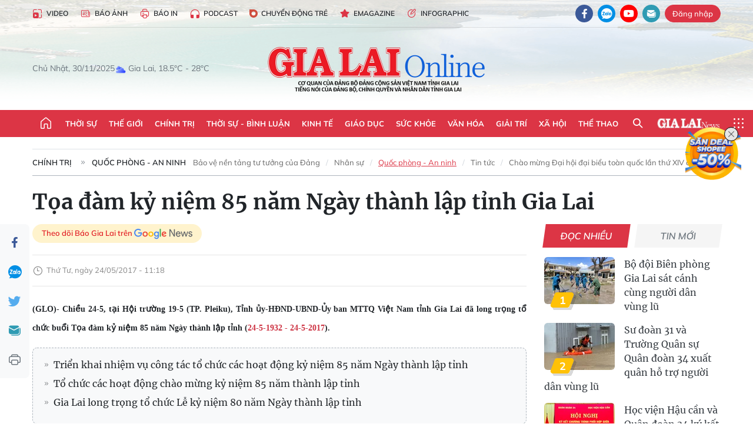

--- FILE ---
content_type: text/html;charset=utf-8
request_url: https://baogialai.com.vn/toa-dam-ky-niem-85-nam-ngay-thanh-lap-tinh-gia-lai-post223002.html
body_size: 41077
content:
<!DOCTYPE html> <html lang="vi"> <head> <title>Tọa đàm kỷ niệm 85 năm Ngày thành lập tỉnh Gia Lai | Báo Gia Lai điện tử</title> <meta name="description" content="(GLO)- Chiều 24-5, tại Hội trường 19-5 (TP. Pleiku), Tỉnh ủy-HĐND-UBND-Ủy ban MTTQ Việt Nam tỉnh Gia Lai đã long trọng tổ chức buổi Tọa đàm kỷ niệm 85 năm Ngày thành lập tỉnh (24-5-1932 - 24-5-2017)."/> <meta name="keywords" content="85 năm thành lập tỉnh Gia Lai,tọa đàm"/> <meta name="news_keywords" content="85 năm thành lập tỉnh Gia Lai,tọa đàm"/> <meta http-equiv="Content-Type" content="text/html; charset=utf-8"/> <meta http-equiv="X-UA-Compatible" content="IE=edge"/> <meta http-equiv="refresh" content="1800"/> <meta name="revisit-after" content="1 days"/> <meta name="viewport" content="width=device-width, initial-scale=1"> <meta http-equiv="content-language" content="vi"/> <meta name="format-detection" content="telephone=no"/> <meta name="format-detection" content="address=no"/> <meta name="apple-mobile-web-app-capable" content="yes"> <meta name="apple-mobile-web-app-status-bar-style" content="black"> <meta name="apple-mobile-web-app-title" content="Báo Gia Lai điện tử"/> <meta name="referrer" content="no-referrer-when-downgrade"/> <link rel="shortcut icon" href="https://cdn.baogialai.com.vn/assets/web/styles/img/favicon_vi.ico" type="image/x-icon"/> <link rel="preconnect" href="https://cdn.baogialai.com.vn"/> <link rel="dns-prefetch" href="https://cdn.baogialai.com.vn"/> <link rel="dns-prefetch" href="//static.baogialai.com.vn"/> <link rel="dns-prefetch" href="//www.google-analytics.com"/> <link rel="dns-prefetch" href="//www.googletagmanager.com"/> <link rel="dns-prefetch" href="//stc.za.zaloapp.com"/> <link rel="dns-prefetch" href="//fonts.googleapis.com"/> <meta property="fb:pages" content="1879835095375968"/> <script> var cmsConfig = { domainDesktop: 'https://baogialai.com.vn', domainMobile: 'https://baogialai.com.vn', domainApi: 'https://api.baogialai.com.vn', domainStatic: 'https://cdn.baogialai.com.vn', domainLog: 'https://log.baogialai.com.vn', googleAnalytics: 'G-KM6CQHNG73', siteId: 0, pageType: 1, objectId: 223002, adsZone: 1, allowAds: true, adsLazy: true, antiAdblock: true, }; if (window.location.protocol !== 'https:' && window.location.hostname.indexOf('baogialai.com.vn') !== -1) { window.location = 'https://' + window.location.hostname + window.location.pathname + window.location.hash; } var USER_AGENT = window.navigator && (window.navigator.userAgent || window.navigator.vendor) || window.opera || "", IS_MOBILE = /Android|webOS|iPhone|iPod|BlackBerry|Windows Phone|IEMobile|Mobile Safari|Opera Mini/i.test(USER_AGENT); function setCookie(o, e, i) { var n = new Date; n.setTime(n.getTime() + 24 * i * 60 * 60 * 1e3); var t = "expires=" + n.toUTCString(); document.cookie = o + "=" + e + "; " + t + "; path=/" } function getCookie(o) { var e = document.cookie.indexOf(o + "="), i = e + o.length + 1; if (!e && o !== document.cookie.substring(0, o.length)) return null; if (-1 === e) return null; var n = document.cookie.indexOf(";", i); return -1 === n && (n = document.cookie.length), unescape(document.cookie.substring(i, n)) } function removeHash() { 0 < window.location.toString().indexOf("#") && window.history.pushState("", document.title, window.location.pathname) }; </script> <script> if (USER_AGENT && USER_AGENT.indexOf("facebot") <= 0 && USER_AGENT.indexOf("facebookexternalhit") <= 0) { var query = ''; var hash = ''; if (window.location.search) query = window.location.search; if (window.location.hash) hash = window.location.hash; var canonicalUrl = 'https://baogialai.com.vn/toa-dam-ky-niem-85-nam-ngay-thanh-lap-tinh-gia-lai-post223002.html' + query + hash ; var curUrl = decodeURIComponent(window.location.href); if (!location.port && canonicalUrl.startsWith("http") && curUrl != canonicalUrl) { window.location.replace(canonicalUrl); } } </script> <meta name="author" content="Báo Gia Lai điện tử"/> <meta name="copyright" content="Copyright © 2025 by Báo Gia Lai điện tử"/> <meta name="RATING" content="GENERAL"/> <meta name="GENERATOR" content="Báo Gia Lai điện tử"/> <meta content="Báo Gia Lai điện tử" itemprop="sourceOrganization" name="source"/> <meta content="news" itemprop="genre" name="medium"/> <meta name="robots" content="noarchive, max-image-preview:large, index, follow"/> <meta name="GOOGLEBOT" content="noarchive, max-image-preview:large, index, follow"/> <link rel="canonical" href="https://baogialai.com.vn/toa-dam-ky-niem-85-nam-ngay-thanh-lap-tinh-gia-lai-post223002.html"/> <meta property="og:site_name" content="Báo Gia Lai điện tử"/> <meta property="og:rich_attachment" content="true"/> <meta property="og:type" content="article"/> <meta property="og:url" content="https://baogialai.com.vn/toa-dam-ky-niem-85-nam-ngay-thanh-lap-tinh-gia-lai-post223002.html"/> <meta property="og:image" content="https://cdn.baogialai.com.vn/images/438ad0398c017cab34510332fb4392969b4a687d11157a59ede3533d2dc2af99263e7eaa6d32ec7bd88918320e7f222e6b57fcd4937b5d10f3b511e7d5d0ec64/images2535550_5_thuy.gif"/> <meta property="og:title" content="Tọa đàm kỷ niệm 85 năm Ngày thành lập tỉnh Gia Lai"/> <meta property="og:description" content="(GLO)- Chiều 24-5, tại Hội trường 19-5 (TP. Pleiku), Tỉnh ủy-HĐND-UBND-Ủy ban MTTQ Việt Nam tỉnh Gia Lai đã long trọng tổ chức buổi Tọa đàm kỷ niệm 85 năm Ngày thành lập tỉnh (24-5-1932 - 24-5-2017)."/> <meta name="twitter:card" value="summary"/> <meta name="twitter:url" content="https://baogialai.com.vn/toa-dam-ky-niem-85-nam-ngay-thanh-lap-tinh-gia-lai-post223002.html"/> <meta name="twitter:title" content="Tọa đàm kỷ niệm 85 năm Ngày thành lập tỉnh Gia Lai"/> <meta name="twitter:description" content="(GLO)- Chiều 24-5, tại Hội trường 19-5 (TP. Pleiku), Tỉnh ủy-HĐND-UBND-Ủy ban MTTQ Việt Nam tỉnh Gia Lai đã long trọng tổ chức buổi Tọa đàm kỷ niệm 85 năm Ngày thành lập tỉnh (24-5-1932 - 24-5-2017)."/> <meta name="twitter:image" content="https://cdn.baogialai.com.vn/images/438ad0398c017cab34510332fb4392969b4a687d11157a59ede3533d2dc2af99263e7eaa6d32ec7bd88918320e7f222e6b57fcd4937b5d10f3b511e7d5d0ec64/images2535550_5_thuy.gif"/> <meta name="twitter:site" content="@Báo Gia Lai điện tử"/> <meta name="twitter:creator" content="@Báo Gia Lai điện tử"/> <meta property="article:publisher" content="https://www.facebook.com/baogialai.net/"/> <meta property="article:tag" content="85 năm thành lập tỉnh Gia Lai,tọa đàm"/> <meta property="article:section" content="Gia Lai"/> <meta property="article:published_time" content="2017-05-24T18:18:00+0700"/> <meta property="article:modified_time" content="2023-01-18T07:12:35+0700"/> <link rel="amphtml" href="https://baogialai.com.vn/toa-dam-ky-niem-85-nam-ngay-thanh-lap-tinh-gia-lai-post223002.amp"/> <script type="application/ld+json"> { "@context": "http://schema.org", "@type": "Organization", "name": "Báo Gia Lai điện tử", "url": "https://baogialai.com.vn", "logo": "https://cdn.baogialai.com.vn/assets/web/styles/img/logo.png", "foundingDate": "1947", "founders": [ { "@type": "Person", "name": "CƠ QUAN CỦA ĐẢNG BỘ ĐẢNG CỘNG SẢN VIỆT NAM TỈNH GIA LAI" } ], "address": [ { "@type": "PostalAddress", "streetAddress": "02 A Hoàng Văn Thụ, TP. Pleiku, tỉnh Gia Lai", "addressLocality": "Gia Lai City", "addressRegion": "Northeast", "postalCode": "600000", "addressCountry": "VNM" } ], "contactPoint": [ { "@type": "ContactPoint", "telephone": "+84-269-3824-123", "contactType": "customer service" } ], "sameAs": [ "https://www.facebook.com/baogialai.net" ] } </script> <script type="application/ld+json"> { "@context" : "https://schema.org", "@type" : "WebSite", "name": "Báo Gia Lai điện tử", "url": "https://baogialai.com.vn", "alternateName" : "Báo và phát thanh, truyền hình Gia Lai, CƠ QUAN CỦA ĐẢNG BỘ ĐẢNG CỘNG SẢN VIỆT NAM TỈNH GIA LAI", "potentialAction": { "@type": "SearchAction", "target": { "@type": "EntryPoint", "urlTemplate": "https://baogialai.com.vn/search/?q={search_term_string}" }, "query-input": "required name=search_term_string" } } </script> <script type="application/ld+json"> { "@context":"http://schema.org", "@type":"BreadcrumbList", "itemListElement":[ { "@type":"ListItem", "position":1, "item":{ "@id":"https://baogialai.com.vn/chinh-tri/quoc-phong-an-ninh/", "name":"Quốc phòng - An ninh" } } ] } </script> <script type="application/ld+json"> { "@context": "http://schema.org", "@type": "NewsArticle", "mainEntityOfPage":{ "@type":"WebPage", "@id":"https://baogialai.com.vn/toa-dam-ky-niem-85-nam-ngay-thanh-lap-tinh-gia-lai-post223002.html" }, "headline": "Tọa đàm kỷ niệm 85 năm Ngày thành lập tỉnh Gia Lai", "description": "(GLO)- Chiều 24-5, tại Hội trường 19-5 (TP. Pleiku), Tỉnh ủy-HĐND-UBND-Ủy ban MTTQ Việt Nam tỉnh Gia Lai đã long trọng tổ chức buổi Tọa đàm kỷ niệm 85 năm Ngày thành lập tỉnh (24-5-1932 - 24-5-2017).", "image": { "@type": "ImageObject", "url": "https://cdn.baogialai.com.vn/images/438ad0398c017cab34510332fb4392969b4a687d11157a59ede3533d2dc2af99263e7eaa6d32ec7bd88918320e7f222e6b57fcd4937b5d10f3b511e7d5d0ec64/images2535550_5_thuy.gif", "width" : 1200, "height" : 675 }, "datePublished": "2017-05-24T18:18:00+0700", "dateModified": "2023-01-18T07:12:35+0700", "author": { "@type": "Person", "name": "" }, "publisher": { "@type": "Organization", "name": "Báo Gia Lai điện tử", "logo": { "@type": "ImageObject", "url": "https://cdn.baogialai.com.vn/assets/web/styles/img/logo.png" } } } </script> <link rel="preload" href="https://cdn.baogialai.com.vn/assets/web/styles/css/main.min-1.0.53.css" as="style"> <link rel="preload" href="https://cdn.baogialai.com.vn/assets/web/js/main.min-1.0.41.js" as="script"> <link rel="preload" href="https://cdn.baogialai.com.vn/assets/web/js/detail.min-1.0.20.js" as="script"> <link rel="preload" href="https://common.mcms.one/assets/styles/css/baogialai-1.0.2.css" as="style"> <link rel="stylesheet" href="https://common.mcms.one/assets/styles/css/baogialai-1.0.2.css"> <link id="cms-style" rel="stylesheet" href="https://cdn.baogialai.com.vn/assets/web/styles/css/main.min-1.0.53.css"> <style>.zl-likeshare{display:none}</style> <script type="text/javascript"> var _metaOgUrl = 'https://baogialai.com.vn/toa-dam-ky-niem-85-nam-ngay-thanh-lap-tinh-gia-lai-post223002.html'; var page_title = document.title; var tracked_url = window.location.pathname + window.location.search + window.location.hash; var cate_path = 'chinh-tri/quoc-phong-an-ninh'; if (cate_path.length > 0) { tracked_url = "/" + cate_path + tracked_url; } </script> <script async="" src="https://www.googletagmanager.com/gtag/js?id=G-KM6CQHNG73"></script> <script> window.dataLayer = window.dataLayer || []; function gtag() { dataLayer.push(arguments); } gtag('js', new Date()); gtag('config', 'G-KM6CQHNG73', {page_path: tracked_url}); </script> <script>window.dataLayer = window.dataLayer || []; dataLayer.push({'pageCategory': '/chinh\-tri\/quoc\-phong\-an\-ninh'});</script> <script> window.dataLayer = window.dataLayer || []; dataLayer.push({ 'event': 'Pageview', 'articleId': '223002', 'articleTitle': 'Tọa đàm kỷ niệm 85 năm Ngày thành lập tỉnh Gia Lai', 'articleCategory': 'Gia Lai', 'articleAlowAds': true, 'articleType': 'normal', 'articleTags': '85 năm thành lập tỉnh Gia Lai,tọa đàm', 'articlePublishDate': '2017-05-24T18:18:00+0700', 'articleThumbnail': 'https://cdn.baogialai.com.vn/images/438ad0398c017cab34510332fb4392969b4a687d11157a59ede3533d2dc2af99263e7eaa6d32ec7bd88918320e7f222e6b57fcd4937b5d10f3b511e7d5d0ec64/images2535550_5_thuy.gif', 'articleShortUrl': 'https://baogialai.com.vn/toa-dam-ky-niem-85-nam-ngay-thanh-lap-tinh-gia-lai-post223002.html', 'articleFullUrl': 'https://baogialai.com.vn/toa-dam-ky-niem-85-nam-ngay-thanh-lap-tinh-gia-lai-post223002.html', }); </script> <script type='text/javascript'> gtag('event', 'article_page', { 'articleId': '223002', 'articleTitle': 'Tọa đàm kỷ niệm 85 năm Ngày thành lập tỉnh Gia Lai', 'articleCategory': 'Gia Lai', 'articleAlowAds': true, 'articleType': 'normal', 'articleTags': '85 năm thành lập tỉnh Gia Lai,tọa đàm', 'articlePublishDate': '2017-05-24T18:18:00+0700', 'articleThumbnail': 'https://cdn.baogialai.com.vn/images/438ad0398c017cab34510332fb4392969b4a687d11157a59ede3533d2dc2af99263e7eaa6d32ec7bd88918320e7f222e6b57fcd4937b5d10f3b511e7d5d0ec64/images2535550_5_thuy.gif', 'articleShortUrl': 'https://baogialai.com.vn/toa-dam-ky-niem-85-nam-ngay-thanh-lap-tinh-gia-lai-post223002.html', 'articleFullUrl': 'https://baogialai.com.vn/toa-dam-ky-niem-85-nam-ngay-thanh-lap-tinh-gia-lai-post223002.html', }); </script> <script type="text/javascript"> var videoAds = 'https://sspapi.admicro.vn/ssp_request/video?u=baogialai.com.vn%2F[URL_PATH]&z=2033613&p=1&w=650&h=300&l=-1&loc=-1&tags=1,2,3,4,5&adstype=2&vtype=1&bannerlimit=5&bannerid=-1'</script> <script async type="application/javascript" src="https://news.google.com/swg/js/v1/swg-basic.js"></script>
<script> (self.SWG_BASIC = self.SWG_BASIC || []).push( basicSubscriptions => { basicSubscriptions.init({ type: "NewsArticle", isPartOfType: ["Product"], isPartOfProductId: "CAowjfbLCw:openaccess", clientOptions: { theme: "light", lang: "vi" }, }); });
</script>
<script>(function(w,d,s,l,i){w[l]=w[l]||[];w[l].push({'gtm.start':
new Date().getTime(),event:'gtm.js'});var f=d.getElementsByTagName(s)[0],
j=d.createElement(s),dl=l!='dataLayer'?'&l='+l:'';j.async=true;j.src=
'https://www.googletagmanager.com/gtm.js?id='+i+dl;f.parentNode.insertBefore(j,f);
})(window,document,'script','dataLayer','GTM-TB9TXDXN');</script>
<script async src="https://static.amcdn.vn/tka/cdn.js" type="text/javascript"></script>
<script> var arfAsync = arfAsync || [];
</script>
<script id="arf-core-js" onerror="window.arferrorload=true;" src="//media1.admicro.vn/cms/Arf.min.js" async></script> <script async src="https://sp.zalo.me/plugins/sdk.js"></script> </head> <body class="normal"> <header class="site-header"> <div class="hdr-topbar"> <div class="container"> <div class="hdr-tool"> <a href="/media/" class="hdr-link" title="Video" target="_blank"><i class="ic-type-video"></i>Video</a> <a href="/bao-anh/" class="hdr-link" title="Báo Ảnh"><i class="ic-news"></i>Báo Ảnh</a> <a href="/bao-in/" class="hdr-link"><i class="ic-p-magazine"></i>Báo in</a> <a href="/podcast/" class="hdr-link" title="Podcast"><i class="ic-type-headphones"></i>Podcast</a> <a href="/chuyen-dong-tre/" class="hdr-link" title="Chuyển động trẻ" target="_blank"><i class="ic-cdt"></i>Chuyển động trẻ</a> <a href="/multimedia/emagazine/" class="hdr-link" title="Emagazine"><i class="ic-star"></i>Emagazine</a> <a href="/multimedia/infographics/" class="hdr-link" title="Infographic"><i class="ic-status"></i>Infographic</a> </div> <div class="hdr-social"> <a href="https://www.facebook.com/baogialai.net" class="fb" target="_blank" title="Quan tâm báo Gia Lai trên facebook"><i class="ic-facebook"></i></a> <a href="https://zalo.me/2001351235895213476" class="zl" target="_blank" title="Quan tâm báo Gia Lai trên zalo"><i class="ic-zalo"></i></a> <a href="https://www.youtube.com/channel/UCDJdbERJb4Tk72cgn3mRwtQ" class="yt" target="_blank" title="Quan tâm báo Gia Lai trên Youtube"><i class="ic-youtube"></i></a> <a href="mailto:glo@baogialai.com.vn" class="ml" target="_blank" title="Gửi email tới báo Gia Lai"><i class="ic-mail"></i></a> <div class="wrap-user user-profile"></div> </div> </div> </div> <div class="center container"> <div class="wrap"> <div class="time" id="fulltime"></div> <div class="weather" id="weather-box"></div> </div> <div class="hdr-logo"> <div class="logo"> <a href="https://baogialai.com.vn" title="Báo Gia Lai điện tử">Báo Gia Lai điện tử</a> </div> </div> </div> <nav class="navigation"> <ul class="container menu-wrap"> <li class="main home"> <a href="/" class="menu-heading" title="Trang chủ"><i class="ic-home"></i></a> </li> <li class="main"> <a class="menu-heading" href="https://baogialai.com.vn/thoi-su-su-kien/" title="Thời sự">Thời sự</a> </li> <li class="main"> <a class="menu-heading" href="https://baogialai.com.vn/thoi-su-quoc-te/" title="Thế giới">Thế giới</a> </li> <li class="main"> <a class="menu-heading" href="https://baogialai.com.vn/chinh-tri/" title="Chính trị">Chính trị</a> <div class="submenu"> <a href="https://baogialai.com.vn/chinh-tri/nhan-su/" title="Nhân sự">Nhân sự</a> <a href="https://baogialai.com.vn/chinh-tri/quoc-phong-an-ninh/" title="Quốc phòng - An ninh">Quốc phòng - An ninh</a> <a href="https://baogialai.com.vn/chinh-tri/tin-tuc/" title="Tin tức">Tin tức</a> <a href="https://baogialai.com.vn/chinh-tri/bao-ve-nen-tang-tu-tuong-cua-dang/" title="Bảo vệ nền tảng tư tưởng của Đảng">Bảo vệ nền tảng tư tưởng của Đảng</a> </div> </li> <li class="main"> <a class="menu-heading" href="https://baogialai.com.vn/thoi-su-binh-luan/" title="Thời sự - Bình luận">Thời sự - Bình luận</a> </li> <li class="main"> <a class="menu-heading" href="https://baogialai.com.vn/kinh-te/" title="Kinh tế">Kinh tế</a> <div class="submenu"> <a href="https://baogialai.com.vn/kinh-te/doanh-nghiep/" title="Doanh nghiệp">Doanh nghiệp</a> <a href="https://baogialai.com.vn/xe-may-xe-o-to/" title="Xe máy - Ô tô">Xe máy - Ô tô</a> <a href="https://baogialai.com.vn/thi-truong-vang/" title="Thị trường vàng">Thị trường vàng</a> <a href="https://baogialai.com.vn/kinh-te/nong-nghiep/" title="Nông-lâm-ngư nghiệp">Nông-lâm-ngư nghiệp</a> <a href="https://baogialai.com.vn/kinh-te/tai-chinh/" title="Tài chính">Tài chính</a> <a href="https://baogialai.com.vn/kinh-te/hang-hoa-tieu-dung/" title="Hàng hóa - Tiêu dùng">Hàng hóa - Tiêu dùng</a> </div> </li> <li class="main"> <a class="menu-heading" href="https://baogialai.com.vn/giao-duc/" title="Giáo dục">Giáo dục</a> <div class="submenu"> <a href="https://baogialai.com.vn/giao-duc/chuyen-truong-chuyen-lop/" title="Chuyện trường, chuyện lớp">Chuyện trường, chuyện lớp</a> <a href="https://baogialai.com.vn/giao-duc/tuyen-sinh/" title="Tuyển sinh">Tuyển sinh</a> <a href="https://baogialai.com.vn/giao-duc/tin-tuc/" title="Tin tức">Tin tức</a> </div> </li> <li class="main"> <a class="menu-heading" href="https://baogialai.com.vn/suc-khoe/" title="Sức khỏe">Sức khỏe</a> <div class="submenu"> <a href="https://baogialai.com.vn/suc-khoe/dinh-duong/" title="Dinh dưỡng">Dinh dưỡng</a> <a href="https://baogialai.com.vn/suc-khoe/lam-dep/" title="Làm đẹp">Làm đẹp</a> <a href="https://baogialai.com.vn/suc-khoe/tin-tuc/" title="Tin tức">Tin tức</a> <a href="https://baogialai.com.vn/suc-khoe/y-duoc-co-truyen/" title="Y dược cổ truyền">Y dược cổ truyền</a> </div> </li> <li class="main"> <a class="menu-heading" href="https://baogialai.com.vn/van-hoa/" title="Văn hóa">Văn hóa</a> <div class="submenu"> <a href="https://baogialai.com.vn/van-hoa/co-hoc-tinh-hoa/" title="Cổ học tinh hoa">Cổ học tinh hoa</a> <a href="https://baogialai.com.vn/van-hoa/van-hoc-nghe-thuat/" title="Văn học - Nghệ thuật">Văn học - Nghệ thuật</a> <a href="https://baogialai.com.vn/van-hoa/qua-tang-tam-hon-2022/" title="Quà tặng tâm hồn">Quà tặng tâm hồn</a> </div> </li> <li class="main"> <a class="menu-heading" href="https://baogialai.com.vn/giai-tri/" title="Giải trí">Giải trí</a> <div class="submenu"> <a href="https://baogialai.com.vn/giai-tri/am-nhac-dien-anh/" title="Âm nhạc - Điện ảnh">Âm nhạc - Điện ảnh</a> <a href="https://baogialai.com.vn/giai-tri/the-gioi-nghe-si/" title="Thế giới nghệ sĩ">Thế giới nghệ sĩ</a> <a href="https://baogialai.com.vn/giai-tri/thoi-trang/" title="Thời trang">Thời trang</a> </div> </li> <li class="main"> <a class="menu-heading" href="https://baogialai.com.vn/doi-song/" title="Xã hội">Xã hội</a> <div class="submenu"> <a href="https://baogialai.com.vn/doi-song/dan-sinh/" title="Đời sống">Đời sống</a> <a href="https://baogialai.com.vn/doi-song/gia-dinh/" title="Gia đình">Gia đình</a> <a href="https://baogialai.com.vn/doi-song/lao-dong-viec-lam/" title="Lao động - Việc làm">Lao động - Việc làm</a> <a href="https://baogialai.com.vn/tu-thien/" title="Từ thiện">Từ thiện</a> <a href="https://baogialai.com.vn/xoa-nha-tam-nha-dot-nat/" title="Xóa nhà tạm, nhà dột nát">Xóa nhà tạm, nhà dột nát</a> </div> </li> <li class="main"> <a class="menu-heading" href="https://baogialai.com.vn/the-thao/" title="Thể thao">Thể thao</a> <div class="submenu"> <a href="https://baogialai.com.vn/the-thao/bong-da/" title="Bóng đá">Bóng đá</a> <a href="https://baogialai.com.vn/ma-ra-thon/" title="Marathon">Marathon</a> <a href="https://baogialai.com.vn/tennis-pickleball/" title="Tennis-Pickleball">Tennis-Pickleball</a> <a href="https://baogialai.com.vn/the-thao/trong-nuoc-2022/" title="Thể thao cộng đồng">Thể thao cộng đồng</a> </div> </li> <li class="main search"> <div class="search-btn"> <i class="ic-search"></i> </div> <div class="dropdown-menu"> <div class="search-form"> <input type="text" class="form-control txtsearch" placeholder="Tìm kiếm"> <button type="button" class="btn btn_search" aria-label="Tìm kiếm">Tìm kiếm</button> </div> </div> </li> <li class="main logo-news"><a href="https://en.baogialai.com.vn" title="Gia Lai News">Gia Lai News</a></li> <li class="main menu"> <div class="menu-btn"> <i class="ic-menu"></i> </div> <div class="dropdown-menu"> <div class="container mega-menu"> <div class="menu-col"> <a href="https://baogialai.com.vn/thoi-su-su-kien/" title="Thời sự">Thời sự</a> </div> <div class="menu-col"> <a href="https://baogialai.com.vn/thoi-su-quoc-te/" title="Thế giới">Thế giới</a> </div> <div class="menu-col"> <a href="https://baogialai.com.vn/chinh-tri/" title="Chính trị">Chính trị</a> <a href="https://baogialai.com.vn/chinh-tri/nhan-su/" title="Nhân sự">Nhân sự</a> <a href="https://baogialai.com.vn/chinh-tri/tin-tuc/" title="Tin tức">Tin tức</a> <a href="https://baogialai.com.vn/chinh-tri/bao-ve-nen-tang-tu-tuong-cua-dang/" title="Bảo vệ nền tảng tư tưởng của Đảng">Bảo vệ nền tảng tư tưởng của Đảng</a> <a href="https://baogialai.com.vn/chinh-tri/quoc-phong-an-ninh/" title="Quốc phòng - An ninh">Quốc phòng - An ninh</a> </div> <div class="menu-col"> <a href="https://baogialai.com.vn/thoi-su-binh-luan/" title="Thời sự - Bình luận">Thời sự - Bình luận</a> </div> <div class="menu-col"> <a href="https://baogialai.com.vn/kinh-te/" title="Kinh tế">Kinh tế</a> <a href="https://baogialai.com.vn/thi-truong-vang/" title="Thị trường vàng">Thị trường vàng</a> <a href="https://baogialai.com.vn/xe-may-xe-o-to/" title="Xe máy - Ô tô">Xe máy - Ô tô</a> <a href="https://baogialai.com.vn/kinh-te/doanh-nghiep/" title="Doanh nghiệp">Doanh nghiệp</a> <a href="https://baogialai.com.vn/kinh-te/nong-nghiep/" title="Nông-lâm-ngư nghiệp">Nông-lâm-ngư nghiệp</a> <a href="https://baogialai.com.vn/kinh-te/hang-hoa-tieu-dung/" title="Hàng hóa - Tiêu dùng">Hàng hóa - Tiêu dùng</a> <a href="https://baogialai.com.vn/kinh-te/tai-chinh/" title="Tài chính">Tài chính</a> </div> <div class="menu-col"> <a href="https://baogialai.com.vn/giao-duc/" title="Giáo dục">Giáo dục</a> <a href="https://baogialai.com.vn/giao-duc/tin-tuc/" title="Tin tức">Tin tức</a> <a href="https://baogialai.com.vn/giao-duc/tuyen-sinh/" title="Tuyển sinh">Tuyển sinh</a> <a href="https://baogialai.com.vn/giao-duc/chuyen-truong-chuyen-lop/" title="Chuyện trường, chuyện lớp">Chuyện trường, chuyện lớp</a> </div> <div class="menu-col"> <a href="https://baogialai.com.vn/suc-khoe/" title="Sức khỏe">Sức khỏe</a> <a href="https://baogialai.com.vn/suc-khoe/y-duoc-co-truyen/" title="Y dược cổ truyền">Y dược cổ truyền</a> <a href="https://baogialai.com.vn/suc-khoe/dinh-duong/" title="Dinh dưỡng">Dinh dưỡng</a> <a href="https://baogialai.com.vn/suc-khoe/lam-dep/" title="Làm đẹp">Làm đẹp</a> <a href="https://baogialai.com.vn/suc-khoe/tin-tuc/" title="Tin tức">Tin tức</a> </div> <div class="menu-col"> <a href="https://baogialai.com.vn/van-hoa/" title="Văn hóa">Văn hóa</a> <a href="https://baogialai.com.vn/van-hoa/van-hoc-nghe-thuat/" title="Văn học - Nghệ thuật">Văn học - Nghệ thuật</a> <a href="https://baogialai.com.vn/van-hoa/co-hoc-tinh-hoa/" title="Cổ học tinh hoa">Cổ học tinh hoa</a> <a href="https://baogialai.com.vn/van-hoa/qua-tang-tam-hon-2022/" title="Quà tặng tâm hồn">Quà tặng tâm hồn</a> </div> <div class="menu-col"> <a href="https://baogialai.com.vn/giai-tri/" title="Giải trí">Giải trí</a> <a href="https://baogialai.com.vn/giai-tri/the-gioi-nghe-si/" title="Thế giới nghệ sĩ">Thế giới nghệ sĩ</a> <a href="https://baogialai.com.vn/giai-tri/am-nhac-dien-anh/" title="Âm nhạc - Điện ảnh">Âm nhạc - Điện ảnh</a> <a href="https://baogialai.com.vn/giai-tri/thoi-trang/" title="Thời trang">Thời trang</a> </div> <div class="menu-col"> <a href="https://baogialai.com.vn/song-tre-song-dep/" title="Sống trẻ">Sống trẻ</a> <a href="https://baogialai.com.vn/song-tre-song-dep/hoat-dong-doan-hoi-doi/" title="Hoạt động Đoàn - Hội - Đội">Hoạt động Đoàn - Hội - Đội</a> <a href="https://baogialai.com.vn/song-tre-song-dep/the-gioi-tre/" title="Thế giới trẻ">Thế giới trẻ</a> </div> <div class="menu-col"> <a href="https://baogialai.com.vn/doi-song/" title="Xã hội">Xã hội</a> <a href="https://baogialai.com.vn/doi-song/dan-sinh/" title="Đời sống">Đời sống</a> <a href="https://baogialai.com.vn/doi-song/lao-dong-viec-lam/" title="Lao động - Việc làm">Lao động - Việc làm</a> <a href="https://baogialai.com.vn/doi-song/gia-dinh/" title="Gia đình">Gia đình</a> </div> <div class="menu-col"> <a href="https://baogialai.com.vn/the-thao/" title="Thể thao">Thể thao</a> <a href="https://baogialai.com.vn/tennis-pickleball/" title="Tennis-Pickleball">Tennis-Pickleball</a> <a href="https://baogialai.com.vn/ma-ra-thon/" title="Marathon">Marathon</a> <a href="https://baogialai.com.vn/the-thao/bong-da/" title="Bóng đá">Bóng đá</a> <a href="https://baogialai.com.vn/the-thao/trong-nuoc-2022/" title="Thể thao cộng đồng">Thể thao cộng đồng</a> </div> <div class="menu-col"> <a href="https://baogialai.com.vn/du-lich/" title="Du lịch">Du lịch</a> <a href="https://baogialai.com.vn/van-hoa/am-thuc/" title="Ẩm thực">Ẩm thực</a> <a href="https://baogialai.com.vn/du-lich/hanh-trang-lu-hanh/" title="Hành trang lữ hành">Hành trang lữ hành</a> <a href="https://baogialai.com.vn/du-lich/tin-tuc/" title="Tin tức">Tin tức</a> </div> <div class="menu-col"> <a href="https://baogialai.com.vn/phap-luat/" title="Pháp luật">Pháp luật</a> <a href="https://baogialai.com.vn/phap-luat/tin-tuc/" title="Tin tức">Tin tức</a> <a href="https://baogialai.com.vn/phap-luat/ky-su-phap-dinh/" title="Ký sự pháp đình">Ký sự pháp đình</a> <a href="https://baogialai.com.vn/phap-luat/goc-canh-bao-chong-tin-gia/" title="Góc cảnh báo / Chống tin giả">Góc cảnh báo / Chống tin giả</a> </div> <div class="menu-col"> <a href="https://baogialai.com.vn/do-thi/" title="Đô thị">Đô thị</a> <a href="https://baogialai.com.vn/do-thi/khong-gian-song-2022/" title="Không gian sống">Không gian sống</a> <a href="https://baogialai.com.vn/do-thi/nhip-song-do-thi-2022/" title="Nhịp sống Đô thị">Nhịp sống Đô thị</a> </div> <div class="menu-col"> <a href="https://baogialai.com.vn/ban-doc/" title="Tòa soạn-Bạn đọc">Tòa soạn-Bạn đọc</a> </div> <div class="menu-col"> <a href="https://baogialai.com.vn/phong-su-ky-su/" title="Phóng sự - Ký sự">Phóng sự - Ký sự</a> </div> <div class="menu-col"> <a href="https://baogialai.com.vn/khoa-hoc-cong-nghe/" title="Khoa học - Công nghệ">Khoa học - Công nghệ</a> <a href="https://baogialai.com.vn/khoa-hoc-cong-nghe/bi-an-khoa-hoc-2022/" title="Bí ẩn khoa học">Bí ẩn khoa học</a> <a href="https://baogialai.com.vn/khoa-hoc-cong-nghe/tin-tuc-cong-nghe-2022/" title="Tin tức công nghệ">Tin tức công nghệ</a> <a href="https://baogialai.com.vn/khoa-hoc-cong-nghe/xe-360-2022/" title="Xe 360">Xe 360</a> </div> <div class="menu-col"> <a href="https://baogialai.com.vn/multimedia/" title="Multimedia">Multimedia</a> <a href="https://baogialai.com.vn/multimedia/emagazine/" title="Emagazine">Emagazine</a> <a href="https://baogialai.com.vn/multimedia/infographics/" title="Infographics">Infographics</a> </div> <div class="menu-col"> <a href="https://baogialai.com.vn/podcast/" title="Podcast">Podcast</a> <a href="https://baogialai.com.vn/gia-lai-hom-nay/" title="Gia Lai ngày mới">Gia Lai ngày mới</a> <a href="https://baogialai.com.vn/chuyen-nguoi-gia-lai/" title="Chuyện Người Gia Lai">Chuyện Người Gia Lai</a> </div> <div class="menu-col"> <a href="https://baogialai.com.vn/media/" title="Video">Video</a> <a href="https://baogialai.com.vn/multimedia/video/gia-lai-48h/" title="24 giờ">24 giờ</a> <a href="https://baogialai.com.vn/ban-tin-the-gioi/" title="Bản tin Thế giới">Bản tin Thế giới</a> <a href="https://baogialai.com.vn/multimedia/video/tin-tuc/" title="Tin tức">Tin tức</a> <a href="https://baogialai.com.vn/multimedia/video/phong-su/" title="Phóng sự">Phóng sự</a> <a href="https://baogialai.com.vn/media/van-hoa-2022/" title="Văn hóa">Văn hóa</a> <a href="https://baogialai.com.vn/media/the-thao-2022/" title="Thể thao">Thể thao</a> </div> <div class="menu-col"> <a href="https://baogialai.com.vn/thoi-tiet/" title="Thời tiết">Thời tiết</a> <a href="https://baogialai.com.vn/thoi-tiet/thoi-tiet-hom-nay/" title="Thời tiết hôm nay">Thời tiết hôm nay</a> <a href="https://baogialai.com.vn/thoi-tiet/canh-bao-thien-tai/" title="Cảnh báo thiên tai">Cảnh báo thiên tai</a> </div> <div class="menu-col"> <a href="https://baogialai.com.vn/thong-tin-quang-cao/" title="Thông tin quảng cáo">Thông tin quảng cáo</a> </div> <div class="menu-col"> <a href="https://baogialai.com.vn/diem-den-gia-lai-2022/" title="Điểm đến Gia Lai">Điểm đến Gia Lai</a> </div> <div class="menu-col"> <a href="https://baogialai.com.vn/bao-anh/" title="Báo Ảnh">Báo Ảnh</a> </div> </div> </div> </li> </ul> </nav> </header> <div class="site-body"> <div class="container"> <div class="direction"> <h2 class="main"> <a href="https://baogialai.com.vn/chinh-tri/" title="Chính trị">Chính trị</a> </h2> <h2 class="main"> <a href="https://baogialai.com.vn/chinh-tri/quoc-phong-an-ninh/" title="Quốc phòng - An ninh" class="active">Quốc phòng - An ninh</a> </h2> <div class="sub"> <a class="" href="https://baogialai.com.vn/chinh-tri/bao-ve-nen-tang-tu-tuong-cua-dang/" title="Bảo vệ nền tảng tư tưởng của Đảng">Bảo vệ nền tảng tư tưởng của Đảng</a> <a class="" href="https://baogialai.com.vn/chinh-tri/nhan-su/" title="Nhân sự">Nhân sự</a> <a class="active" href="https://baogialai.com.vn/chinh-tri/quoc-phong-an-ninh/" title="Quốc phòng - An ninh">Quốc phòng - An ninh</a> <a class="" href="https://baogialai.com.vn/chinh-tri/tin-tuc/" title="Tin tức">Tin tức</a> <a class="" href="https://baogialai.com.vn/huong-toi-dai-hoi-dang-cac-cap-nhiem-ky-2025-2030/" title="Chào mừng Đại hội đại biểu toàn quốc lần thứ XIV của Đảng">Chào mừng Đại hội đại biểu toàn quốc lần thứ XIV của Đảng</a> </div> </div> <div class="article"> <h1 class="article__title cms-title "> Tọa đàm kỷ niệm 85 năm Ngày thành lập tỉnh Gia Lai </h1> <div class="social-bar"> <div class="social"> <a href="javascript:void(0);" class="social-item fb" data-href="https://baogialai.com.vn/toa-dam-ky-niem-85-nam-ngay-thanh-lap-tinh-gia-lai-post223002.html" data-title="Tọa đàm kỷ niệm 85 năm Ngày thành lập tỉnh Gia Lai" data-rel="facebook" title="Chia sẻ qua Facebook"><i class="ic-facebook"></i></a> <a href="javascript:void(0);" class="social-item zl zalo-share-button" data-href="https://baogialai.com.vn/toa-dam-ky-niem-85-nam-ngay-thanh-lap-tinh-gia-lai-post223002.html" data-oaid="2001351235895213476" data-layout="2" data-color="blue" data-customize="true" title="Chia sẻ qua Zalo"><i class="ic-zalo"></i></a> <a href="javascript:void(0);" class="social-item tt" data-href="https://baogialai.com.vn/toa-dam-ky-niem-85-nam-ngay-thanh-lap-tinh-gia-lai-post223002.html" data-title="Tọa đàm kỷ niệm 85 năm Ngày thành lập tỉnh Gia Lai" data-rel="twitter" title="Chia sẻ qua Twitter"><i class="ic-twitter"></i></a> <a href="javascript:void(0);" class="social-item ml" href="mailto:?subject=Tin đáng đọc từ Báo Gia Lai&body=https://baogialai.com.vn/toa-dam-ky-niem-85-nam-ngay-thanh-lap-tinh-gia-lai-post223002.html"><i class="ic-mail"></i></a> <a href="javascript:void(0);" class="social-item pr sendprint" title="In bài viết"><i class="ic-print"></i></a> </div> </div> <div class="l-content content-col"> <div class="article__header"> <a class="gg-news" href="https://news.google.com/publications/CAAqBwgKMI32ywswvZHjAw" target="_blank" title="Google News"> <span>Theo dõi Báo Gia Lai trên</span> <img src="https://cdn.baogialai.com.vn/assets/web/styles/img/gg-news.png" alt="Google News">
</a> <div class="article__meta"> <time class="time" datetime="2017-05-24T18:18:00+0700"><i class="ic-clock"></i><span data-time="1495624680" data-format="long" data-gmt="true">24/05/2017 18:18</span></time> <meta class="cms-date" itemprop="datePublished" content="2017-05-24T18:18:00+0700"> </div> </div> <div class="article__body zce-content-body cms-body" itemprop="articleBody"> <style>.t1 { text-align:justify } .t9 { text-align:right } .t7 { font-size:11px } .t2 { font-size:14px } .t8 { height:319px; width:450px } .t3 { font-family:times new roman,times,serif } .t6 { height:300px; width:450px } .t5 { width:450px } .t4 { font-family:times new roman,times,serif; font-size:14px }</style>
<p class="t1"><span class="t2"><span class="t3"><strong>(GLO)- Chiều 24-5, tại Hội trường 19-5 (TP. Pleiku), Tỉnh ủy-HĐND-UBND-Ủy ban MTTQ Việt Nam tỉnh Gia Lai đã long trọng tổ chức buổi Tọa đàm kỷ niệm 85 năm Ngày thành lập tỉnh (<a href="#" rel="nofollow" target="_blank">24-5-1932 - 24-5-2017</a>).</strong></span></span></p>
<table class="rl center"> <tbody> <tr> <td> <ul> <li><a href="/channel/1624/201705/trien-khai-nhiem-vu-cong-tac-to-chuc-cac-hoat-dong-ky-niem-85-nam-ngay-thanh-lap-tinh-5533873/" rel="nofollow" target="_blank">Triển khai nhiệm vụ công tác tổ chức các hoạt động kỷ niệm 85 năm Ngày thành lập tỉnh</a></li> <li><a href="/channel/8206/201705/to-chuc-cac-hoat-dong-chao-mung-ky-niem-85-nam-thanh-lap-tinh-5532793/" rel="nofollow" target="_blank">Tổ chức các hoạt động chào mừng kỷ niệm 85 năm thành lập tỉnh</a></li> <li><a href="/channel/8301/201205/gia-lai-long-trong-to-chuc-le-ky-niem-80-nam-ngay-thanh-lap-tinh-2158141/" rel="nofollow" target="_blank">Gia Lai long trọng tổ chức Lễ kỷ niệm 80 năm Ngày thành lập tỉnh</a></li> </ul></td> </tr> </tbody>
</table>
<p class="t1"><span class="t4">Dự lễ có các đồng chí: Dương Văn Trang-Ủy viên Ban Chấp hành Trung ương Đảng, Bí thư Tỉnh ủy, Chủ tịch HĐND tỉnh; Võ Ngọc Thành-Phó Bí thư Tỉnh ủy, Chủ tịch UBND tỉnh; Châu Ngọc Tuấn-Phó Bí thư Tỉnh ủy; các đồng chí lãnh đạo HĐND, UBND, Ủy ban MTTQ Việt Nam tỉnh; các Mẹ Việt Nam anh hùng, cán bộ lão thành cách mạng; những đồng chí nguyên là lãnh đạo tỉnh qua các thời kỳ; đại diện lãnh đạo các sở, ban, ngành, đoàn thể của tỉnh; đại diện lãnh đạo Huyện ủy, Thị ủy, Thành ủy và, HĐND, UBND, Ủy ban MTTQ Việt Nam các huyện, thị xã, thành phố; lãnh đạo các đơn vị lực lượng vũ trang, các doanh nghiệp đứng chân trên địa bàn tỉnh.</span></p>
<table align="center" class="center image t5"> <tbody> <tr> <td><img alt="Quang cảnh buổi Tọa đàm. Ảnh: Đ.T" src="[data-uri]" class="lazyload t6 cms-photo" data-large-src="https://cdn.baogialai.com.vn/images/438ad0398c017cab34510332fb4392969b4a687d11157a59ede3533d2dc2af99c23edc7ff6ea33ccdd1de2607afe4e566b57fcd4937b5d10f3b511e7d5d0ec64/images2535548_5_thuy.gif" data-src="https://cdn.baogialai.com.vn/images/438ad0398c017cab34510332fb4392969b4a687d11157a59ede3533d2dc2af99c23edc7ff6ea33ccdd1de2607afe4e566b57fcd4937b5d10f3b511e7d5d0ec64/images2535548_5_thuy.gif" title="Quang cảnh buổi Tọa đàm. Ảnh: Đ.T"></td> </tr> <tr> <td><span class="t7">Quang cảnh buổi Tọa đàm. <strong>Ảnh: Đ.T</strong></span></td> </tr> </tbody>
</table>
<p class="t1"><span class="t2"><span class="t3">Tại đây, các đại biểu đã cùng nhau ôn lại truyền thống lịch sử hào hùng và quá trình xây dựng, phát triển của tỉnh nhà. Theo đó, ngày <a href="#" rel="nofollow" target="_blank">24-5-1932</a>, tỉnh Pleiku được thành lập theo Nghị định của Toàn quyền Đông Dương.&nbsp;Dù trải qua nhiều thăng trầm, biến cố của lịch sử cũng như nhiều lần nhập-tách tỉnh với những tên gọi khác nhau, song, Đảng bộ, quân và dân các dân tộc Gia Lai luôn phát huy tinh thần yêu nước, đoàn kết, vượt qua mọi khó khăn để xây dựng tỉnh càng phát triển. Hiện nay, tỉnh Gia Lai có 17 đơn vị hành chính, gồm: 1 thành phố, 2 thị xã, 14 huyện với 222 xã, phường, thị trấn; diện tích 15.536,9km<sup>2</sup>, dân số trên 1,4 triệu người và có 34 dân tộc anh em.</span></span></p>
<div class="sda_middle"> <div id="sdaWeb_SdaArticleMiddle" class="rennab fyi" data-platform="1" data-position="Web_SdaArticleMiddle"> </div>
</div>
<p class="t1"><span class="t2"><span class="t3">Dẫu còn lắm khó khăn nhưng giờ đây Gia Lai đã trở thành một địa phương có bước phát triển khá, bộ mặt đô thị và nông thôn ngày càng đổi mới; đời sống của nhân dân các dân tộc được cải thiện rõ rệt. Tăng trưởng kinh tế qua các thời kỳ được duy trì ở mức cao, quy mô nền kinh tế ngày càng lớn; cơ cấu kinh tế chuyển dịch tích cực và đúng hướng. Năm 2016, tốc độ tăng trưởng kinh tế đạt 7,5%; tổng sản phẩm trong tỉnh theo giá hiện hành đạt gần 55.000 tỷ đồng; cơ cấu ngành nông-lâm nghiệp, thủy sản chiếm 39,4%, ngành công nghiệp-xây dựng chiếm 27,4%, các ngành dịch vụ chiếm 33,2%. GRDP bình quân đầu người năm 2016 đạt 38,2 triệu đồng, gấp 12,7 lần so với năm 2000. </span></span></p>
<table align="center" class="center image t5"> <tbody> <tr> <td><img alt="Chủ tịch UBND tỉnh Võ Ngọc Thành cùng các đại biểu ôn lại chặng đường 85 năm xây dựng và trưởng thành của tỉnh nhà. Ảnh: Đ.T" src="[data-uri]" class="lazyload t6 cms-photo" data-large-src="https://cdn.baogialai.com.vn/images/438ad0398c017cab34510332fb4392969b4a687d11157a59ede3533d2dc2af997b64e95e27ffe37703c70a91c47f656f6b57fcd4937b5d10f3b511e7d5d0ec64/images2535549_3_thuy.gif" data-src="https://cdn.baogialai.com.vn/images/438ad0398c017cab34510332fb4392969b4a687d11157a59ede3533d2dc2af997b64e95e27ffe37703c70a91c47f656f6b57fcd4937b5d10f3b511e7d5d0ec64/images2535549_3_thuy.gif" title="Chủ tịch UBND tỉnh Võ Ngọc Thành cùng các đại biểu ôn lại chặng đường 85 năm xây dựng và trưởng thành của tỉnh nhà. Ảnh: Đ.T"></td> </tr> <tr> <td><span class="t7">Chủ tịch UBND tỉnh Võ Ngọc Thành cùng các đại biểu ôn lại chặng đường 85 năm xây dựng và trưởng thành của tỉnh nhà. <strong>Ảnh: Đ.T</strong></span></td> </tr> </tbody>
</table>
<p class="t1"><span class="t2"><span class="t3">Toàn tỉnh hiện có 30 xã đã đạt chuẩn nông thôn mới và phấn đấu đến cuối năm 2017 có 50 xã đạt chuẩn nông thôn mới. Tỷ lệ hộ nghèo giảm nhanh giảm còn 16,95%. Sự nghiệp giáo dục, y tế, văn hóa, thể dục-thể thao, thông tin-truyền thông, thực hiện các chính sách an sinh xã hội có nhiều chuyển biến tích cực; quốc phòng-an ninh được đảm bảo…</span></span></p>
<p class="t1"><span class="t2"><span class="t3">Bên cạnh đó, trong suốt quá trình hình thành, xây dựng và phát triển, tỉnh cũng thường xuyên chăm lo xây dựng hệ thống chính trị, nâng cao năng lực lãnh đạo và sức chiến đấu của Đảng bộ; phát huy dân chủ và thực hiện tốt đoàn kết trong Đảng; chú trọng rèn luyện đạo đức, lối sống cho cán bộ, đảng viên; củng cố, kiện toàn, nâng cao năng lực lãnh đạo của tổ chức cơ sở Đảng.</span></span></p>
<div class="sda_middle"> <div id="sdaWeb_SdaArticleMiddle1" class="rennab fyi" data-platform="1" data-position="Web_SdaArticleMiddle1"> </div>
</div>
<p class="t1"><span class="t2"><span class="t3">Tại buổi Tọa đàm, các đồng chí đại diện: nguyên lãnh đạo tỉnh, các tầng lớp nhân dân, thế hệ trẻ, nhân sỹ-trí thức, chức sắc tôn giáo, doanh nghiệp trên địa bàn tỉnh cũng đã có những lời phát biểu chân tình, tâm huyết liên quan đến những thành tựu mà tỉnh nhà đã đạt được trong thời gian qua; đồng thời tự hứa sẽ nỗ lực, rèn luyện, phấn đấu hơn nữa để góp phần xây dựng tỉnh Gia Lai ngày càng giàu đẹp.&nbsp;</span></span></p>
<table align="center" class="center image t5"> <tbody> <tr> <td><img alt="Thượng tọa Thích Tâm Mãn-Phó Ban trị sự Phật giáo tỉnh, đại diện chức sắc tôn giáo tiêu biểu của tỉnh bày tỏ cảm tưởng tại buổi Tọa đàm. Ảnh: Hồng Thi" src="[data-uri]" class="lazyload t8 cms-photo" data-large-src="https://cdn.baogialai.com.vn/images/a23ae70c477e47f6611ff4b01803e811423cef85cdf36d2d79928ba71bca28caf3eb1774edf27f9d1d0096067f986d2c49637f05d7b39d6cf34d9fd5a3a386d3/images2535542_3.jpg" data-src="https://cdn.baogialai.com.vn/images/a7e8807136154960810ddb22e3671596ff3f2373b74805a3347c6ba178dbd4c3655e647ef477624328d3632815ea46677422d45de335aa570902009a749798f2/images2535542_3.jpg" title="Thượng tọa Thích Tâm Mãn-Phó Ban trị sự Phật giáo tỉnh, đại diện chức sắc tôn giáo tiêu biểu của tỉnh bày tỏ cảm tưởng tại buổi Tọa đàm. Ảnh: Hồng Thi"></td> </tr> <tr> <td><span class="t2"><span class="t3">Thượng tọa Thích Tâm Mãn-Phó Ban trị sự Phật giáo tỉnh, đại diện chức sắc tôn giáo tiêu biểu của tỉnh bày tỏ cảm tưởng tại buổi Tọa đàm. <strong>Ảnh: Hồng Thi</strong></span></span></td> </tr> </tbody>
</table>
<p class="t1"><span class="t2"><span class="t3">Nhân dịp kỷ niệm 85 năm Ngày thành lập tỉnh Gia Lai, Chủ tịch nước Cộng hòa xã hội Chủ nghĩa Việt Nam đã Quyết định tặng thưởng Huân chương Lao động hạng Nhất cho nhân dân và cán bộ tỉnh Gia Lai vì đã có thành tích xuất sắc trong công tác, góp phần vào sự nghiệp xây dựng chủ nghĩa xã hội và bảo vệ Tổ quốc.</span></span></p>
<p class="t1"><span class="t4">Trước khi diễn ra buổi Tọa đàm, các đồng chí lãnh đạo tỉnh đã đến dâng hoa, dâng hương tưởng niệm Bác Hồ tại tượng đài và Nhà thờ Bác thuộc Quảng trường Đại Đoàn Kết (TP. Pleiku).</span></p>
<div class="sda_middle"> <div id="sdaWeb_SdaArticleMiddle2" class="rennab fyi" data-platform="1" data-position="Web_SdaArticleMiddle2"> </div>
</div>
<p class="t9"><span class="t2"><span class="t3"><strong>Hồng Thi</strong></span></span></p> <div id="sdaWeb_SdaArticleAfterBody" class="rennab" data-platform="1" data-position="Web_SdaArticleAfterBody" style="display:none"> </div> <div class="article__meta"> <div class="social"> <div class="fb-likeshare"> <div class="fb-like" data-href="https://baogialai.com.vn/toa-dam-ky-niem-85-nam-ngay-thanh-lap-tinh-gia-lai-post223002.html" data-width="" data-layout="button_count" data-action="like" data-size="small" data-share="true"></div> </div> <div class="tt-likeshare"> <a href="https://baogialai.com.vn/toa-dam-ky-niem-85-nam-ngay-thanh-lap-tinh-gia-lai-post223002.html" class="twitter-share-button" data-show-count="false">Tweet</a> <script async src="https://platform.twitter.com/widgets.js" charset="utf-8"></script> </div> <div class="zl-likeshare"> <a class="zalo-share-button" data-href="https://baogialai.com.vn/toa-dam-ky-niem-85-nam-ngay-thanh-lap-tinh-gia-lai-post223002.html" data-oaid="2001351235895213476" data-layout="1" data-color="blue" data-customize="false"></a> </div> </div> <div class="article-rating"> <span>Đánh giá bài viết</span> <div class="raty" data-id="223002" data-score="0.0"></div> </div> </div> </div> <div class="article__footer"> <div class="article__tags"> <ul> <li><i class="ic-tag"></i></li> <li><a href="https://baogialai.com.vn/tu-khoa.html?q=85 năm thành lập tỉnh Gia Lai" title="85 năm thành lập tỉnh Gia Lai">85 năm thành lập tỉnh Gia Lai</a></li> <li><a href="https://baogialai.com.vn/tu-khoa/toa-dam-tag8126.html" title="tọa đàm">tọa đàm</a></li> </ul> </div> <div id="sdaWeb_SdaArticleAfterTag" class="rennab" data-platform="1" data-position="Web_SdaArticleAfterTag" style="display:none"> </div> <div class="wrap-comment" id="comment223002" data-id="223002" data-type="20"></div> <div id="sdaWeb_SdaArticleAfterComment" class="rennab" data-platform="1" data-position="Web_SdaArticleAfterComment" style="display:none"> </div> </div> </div> <div class="sidebar sidebar-right"> <div id="sidebar-top-1"> <div id="sdaWeb_SdaDiemThi" class="rennab" data-platform="1" data-position="Web_SdaDiemThi" style="display:none"> </div> <div id="sdaWeb_SdaArticleRight1" class="rennab" data-platform="1" data-position="Web_SdaArticleRight1" style="display:none"> </div> <section class="zone zone--popular fyi-position"> <div class="tabs"> <button class="tablinks active" data-electronic="tab_popular">Đọc nhiều</button> <button class="tablinks" data-electronic="tab_latestnews">Tin mới</button> </div> <div class="wrapper_tabcontent"> <div id="tab_popular" class="tabcontent active" data-source="mostread-news-1"> <article class="story"> <div class="number">1</div> <figure class="story__thumb"> <a class="cms-link" href="https://baogialai.com.vn/bo-doi-bien-phong-gia-lai-sat-canh-cung-nguoi-dan-vung-lu-post573181.html" title="Bộ đội Biên phòng Gia Lai sát cánh cùng người dân vùng lũ"> <img class="lazyload" src="[data-uri]" data-src="https://cdn.baogialai.com.vn/images/2eceaa5b947cc5ebfb5089e1044ec63027df34cb3e267c71ac176a828119006179dd268d18f1d750de4a3fbce73b89042bccb8b69ee191b4cefab324b005c15c/ve-sinh-truong-hoc.jpg.webp" data-srcset="https://cdn.baogialai.com.vn/images/2eceaa5b947cc5ebfb5089e1044ec63027df34cb3e267c71ac176a828119006179dd268d18f1d750de4a3fbce73b89042bccb8b69ee191b4cefab324b005c15c/ve-sinh-truong-hoc.jpg.webp 1x, https://cdn.baogialai.com.vn/images/bd0c56e4186f82d9139eee2ddacdb93927df34cb3e267c71ac176a828119006179dd268d18f1d750de4a3fbce73b89042bccb8b69ee191b4cefab324b005c15c/ve-sinh-truong-hoc.jpg.webp 2x" alt="Bộ đội Biên phòng Gia Lai kề vai sát cánh cùng người dân vùng lũ"> <noscript><img src="https://cdn.baogialai.com.vn/images/2eceaa5b947cc5ebfb5089e1044ec63027df34cb3e267c71ac176a828119006179dd268d18f1d750de4a3fbce73b89042bccb8b69ee191b4cefab324b005c15c/ve-sinh-truong-hoc.jpg.webp" srcset="https://cdn.baogialai.com.vn/images/2eceaa5b947cc5ebfb5089e1044ec63027df34cb3e267c71ac176a828119006179dd268d18f1d750de4a3fbce73b89042bccb8b69ee191b4cefab324b005c15c/ve-sinh-truong-hoc.jpg.webp 1x, https://cdn.baogialai.com.vn/images/bd0c56e4186f82d9139eee2ddacdb93927df34cb3e267c71ac176a828119006179dd268d18f1d750de4a3fbce73b89042bccb8b69ee191b4cefab324b005c15c/ve-sinh-truong-hoc.jpg.webp 2x" alt="Bộ đội Biên phòng Gia Lai kề vai sát cánh cùng người dân vùng lũ" class="image-fallback"></noscript> </a> </figure> <h2 class="story__heading" data-tracking="573181"> <a class="cms-link" href="https://baogialai.com.vn/bo-doi-bien-phong-gia-lai-sat-canh-cung-nguoi-dan-vung-lu-post573181.html" title="Bộ đội Biên phòng Gia Lai sát cánh cùng người dân vùng lũ"> Bộ đội Biên phòng Gia Lai sát cánh cùng người dân vùng lũ </a> </h2> </article> <article class="story"> <div class="number">2</div> <figure class="story__thumb"> <a class="cms-link" href="https://baogialai.com.vn/su-doan-31-va-truong-quan-su-quan-doan-34-xuat-quan-ho-tro-nguoi-dan-vung-lu-post572779.html" title="Sư đoàn 31 và Trường Quân sự Quân đoàn 34 xuất quân hỗ trợ người dân vùng lũ "> <img class="lazyload" src="[data-uri]" data-src="https://cdn.baogialai.com.vn/images/2eceaa5b947cc5ebfb5089e1044ec6306eafe0fff3a7c0accad9991a5863eed4f1dd035559c21f6ec04672eea09a5471feb0896d285482b3cc29ee1831c3d2b6/3795484881096085967.jpg.webp" data-srcset="https://cdn.baogialai.com.vn/images/2eceaa5b947cc5ebfb5089e1044ec6306eafe0fff3a7c0accad9991a5863eed4f1dd035559c21f6ec04672eea09a5471feb0896d285482b3cc29ee1831c3d2b6/3795484881096085967.jpg.webp 1x, https://cdn.baogialai.com.vn/images/bd0c56e4186f82d9139eee2ddacdb9396eafe0fff3a7c0accad9991a5863eed4f1dd035559c21f6ec04672eea09a5471feb0896d285482b3cc29ee1831c3d2b6/3795484881096085967.jpg.webp 2x" alt="Sư đoàn 31 và Trường Quân sự Quân đoàn 34 xuất quân hỗ trợ người dân vùng lũ "> <noscript><img src="https://cdn.baogialai.com.vn/images/2eceaa5b947cc5ebfb5089e1044ec6306eafe0fff3a7c0accad9991a5863eed4f1dd035559c21f6ec04672eea09a5471feb0896d285482b3cc29ee1831c3d2b6/3795484881096085967.jpg.webp" srcset="https://cdn.baogialai.com.vn/images/2eceaa5b947cc5ebfb5089e1044ec6306eafe0fff3a7c0accad9991a5863eed4f1dd035559c21f6ec04672eea09a5471feb0896d285482b3cc29ee1831c3d2b6/3795484881096085967.jpg.webp 1x, https://cdn.baogialai.com.vn/images/bd0c56e4186f82d9139eee2ddacdb9396eafe0fff3a7c0accad9991a5863eed4f1dd035559c21f6ec04672eea09a5471feb0896d285482b3cc29ee1831c3d2b6/3795484881096085967.jpg.webp 2x" alt="Sư đoàn 31 và Trường Quân sự Quân đoàn 34 xuất quân hỗ trợ người dân vùng lũ " class="image-fallback"></noscript> </a> </figure> <h2 class="story__heading" data-tracking="572779"> <a class="cms-link" href="https://baogialai.com.vn/su-doan-31-va-truong-quan-su-quan-doan-34-xuat-quan-ho-tro-nguoi-dan-vung-lu-post572779.html" title="Sư đoàn 31 và Trường Quân sự Quân đoàn 34 xuất quân hỗ trợ người dân vùng lũ "> Sư đoàn 31 và Trường Quân sự Quân đoàn 34 xuất quân hỗ trợ người dân vùng lũ </a> </h2> </article> <article class="story"> <div class="number">3</div> <figure class="story__thumb"> <a class="cms-link" href="https://baogialai.com.vn/hoc-vien-hau-can-va-quan-doan-34-ky-ket-chuong-trinh-phoi-hop-giai-doan-2025-2030-post573366.html" title="Học viện Hậu cần và Quân đoàn 34 ký kết chương trình phối hợp giai đoạn 2025-2030"> <img class="lazyload" src="[data-uri]" data-src="https://cdn.baogialai.com.vn/images/[base64]/hoc-vien-hau-can-va-quan-doan-34-ky-ket-chuong-trinh-phoi-hop-giai-doan-2025-2030.jpg.webp" data-srcset="https://cdn.baogialai.com.vn/images/[base64]/hoc-vien-hau-can-va-quan-doan-34-ky-ket-chuong-trinh-phoi-hop-giai-doan-2025-2030.jpg.webp 1x, https://cdn.baogialai.com.vn/images/[base64]/hoc-vien-hau-can-va-quan-doan-34-ky-ket-chuong-trinh-phoi-hop-giai-doan-2025-2030.jpg.webp 2x" alt="Học viện Hậu cần và Quân đoàn 34 ký kết chương trình phối hợp giai đoạn 2025-2030"> <noscript><img src="https://cdn.baogialai.com.vn/images/[base64]/hoc-vien-hau-can-va-quan-doan-34-ky-ket-chuong-trinh-phoi-hop-giai-doan-2025-2030.jpg.webp" srcset="https://cdn.baogialai.com.vn/images/[base64]/hoc-vien-hau-can-va-quan-doan-34-ky-ket-chuong-trinh-phoi-hop-giai-doan-2025-2030.jpg.webp 1x, https://cdn.baogialai.com.vn/images/[base64]/hoc-vien-hau-can-va-quan-doan-34-ky-ket-chuong-trinh-phoi-hop-giai-doan-2025-2030.jpg.webp 2x" alt="Học viện Hậu cần và Quân đoàn 34 ký kết chương trình phối hợp giai đoạn 2025-2030" class="image-fallback"></noscript> </a> </figure> <h2 class="story__heading" data-tracking="573366"> <a class="cms-link" href="https://baogialai.com.vn/hoc-vien-hau-can-va-quan-doan-34-ky-ket-chuong-trinh-phoi-hop-giai-doan-2025-2030-post573366.html" title="Học viện Hậu cần và Quân đoàn 34 ký kết chương trình phối hợp giai đoạn 2025-2030"> Học viện Hậu cần và Quân đoàn 34 ký kết chương trình phối hợp giai đoạn 2025-2030 </a> </h2> </article> <article class="story"> <div class="number">4</div> <figure class="story__thumb"> <a class="cms-link" href="https://baogialai.com.vn/gia-lai-khen-thuong-nhieu-tap-the-ca-nhan-trong-thuc-hien-mo-hinh-tro-ve-duc-tin-giu-binh-yen-thon-lang-post572298.html" title="Gia Lai khen thưởng nhiều tập thể, cá nhân trong thực hiện mô hình “Trở về đức tin giữ bình yên thôn, làng” "> <img class="lazyload" src="[data-uri]" data-src="https://cdn.baogialai.com.vn/images/2eceaa5b947cc5ebfb5089e1044ec630f918cf6ec8321f1e83f6fcc29d2eaef7609b0e3b48ffc68e4e7d4dea9346c24fbd1da26b462b62c28a435d543b223ecf/dsc5008.jpg.webp" data-srcset="https://cdn.baogialai.com.vn/images/2eceaa5b947cc5ebfb5089e1044ec630f918cf6ec8321f1e83f6fcc29d2eaef7609b0e3b48ffc68e4e7d4dea9346c24fbd1da26b462b62c28a435d543b223ecf/dsc5008.jpg.webp 1x, https://cdn.baogialai.com.vn/images/bd0c56e4186f82d9139eee2ddacdb939f918cf6ec8321f1e83f6fcc29d2eaef7609b0e3b48ffc68e4e7d4dea9346c24fbd1da26b462b62c28a435d543b223ecf/dsc5008.jpg.webp 2x" alt="Gia Lai khen thưởng nhiều tập thể, cá nhân trong thực hiện mô hình “Trở về đức tin giữ bình yên thôn, làng” "> <noscript><img src="https://cdn.baogialai.com.vn/images/2eceaa5b947cc5ebfb5089e1044ec630f918cf6ec8321f1e83f6fcc29d2eaef7609b0e3b48ffc68e4e7d4dea9346c24fbd1da26b462b62c28a435d543b223ecf/dsc5008.jpg.webp" srcset="https://cdn.baogialai.com.vn/images/2eceaa5b947cc5ebfb5089e1044ec630f918cf6ec8321f1e83f6fcc29d2eaef7609b0e3b48ffc68e4e7d4dea9346c24fbd1da26b462b62c28a435d543b223ecf/dsc5008.jpg.webp 1x, https://cdn.baogialai.com.vn/images/bd0c56e4186f82d9139eee2ddacdb939f918cf6ec8321f1e83f6fcc29d2eaef7609b0e3b48ffc68e4e7d4dea9346c24fbd1da26b462b62c28a435d543b223ecf/dsc5008.jpg.webp 2x" alt="Gia Lai khen thưởng nhiều tập thể, cá nhân trong thực hiện mô hình “Trở về đức tin giữ bình yên thôn, làng” " class="image-fallback"></noscript> </a> </figure> <h2 class="story__heading" data-tracking="572298"> <a class="cms-link" href="https://baogialai.com.vn/gia-lai-khen-thuong-nhieu-tap-the-ca-nhan-trong-thuc-hien-mo-hinh-tro-ve-duc-tin-giu-binh-yen-thon-lang-post572298.html" title="Gia Lai khen thưởng nhiều tập thể, cá nhân trong thực hiện mô hình “Trở về đức tin giữ bình yên thôn, làng” "> Gia Lai khen thưởng nhiều tập thể, cá nhân trong thực hiện mô hình “Trở về đức tin giữ bình yên thôn, làng” </a> </h2> </article> <article class="story"> <div class="number">5</div> <figure class="story__thumb"> <a class="cms-link" href="https://baogialai.com.vn/hon-300-can-bo-chien-si-trung-doan-canh-sat-co-dong-nam-trung-bo-ra-quan-giup-dan-khac-phuc-hau-qua-bao-so-13-post571697.html" title="Hơn 300 cán bộ, chiến sĩ Trung đoàn Cảnh sát cơ động Nam Trung Bộ ra quân giúp dân khắc phục hậu quả bão số 13"> <img class="lazyload" src="[data-uri]" data-src="https://cdn.baogialai.com.vn/images/856fa575d2c6490082ea7251fda5307b35cd0978ca52c0acaa9c5d56b4221f8183375165351a4f7e2d369b4df1b36af3d610ed0d24bd33dc475e083de6f3764b/1762569720613.jpg.webp" data-srcset="https://cdn.baogialai.com.vn/images/856fa575d2c6490082ea7251fda5307b35cd0978ca52c0acaa9c5d56b4221f8183375165351a4f7e2d369b4df1b36af3d610ed0d24bd33dc475e083de6f3764b/1762569720613.jpg.webp 1x, https://cdn.baogialai.com.vn/images/cd752128cec022b1c70b2a2fccf1a00f35cd0978ca52c0acaa9c5d56b4221f8183375165351a4f7e2d369b4df1b36af3d610ed0d24bd33dc475e083de6f3764b/1762569720613.jpg.webp 2x" alt="Hơn 300 cán bộ, chiến sĩ Trung đoàn Cảnh sát cơ động Nam Trung Bộ ra quân giúp dân khắc phục hậu quả bão số 13"> <noscript><img src="https://cdn.baogialai.com.vn/images/856fa575d2c6490082ea7251fda5307b35cd0978ca52c0acaa9c5d56b4221f8183375165351a4f7e2d369b4df1b36af3d610ed0d24bd33dc475e083de6f3764b/1762569720613.jpg.webp" srcset="https://cdn.baogialai.com.vn/images/856fa575d2c6490082ea7251fda5307b35cd0978ca52c0acaa9c5d56b4221f8183375165351a4f7e2d369b4df1b36af3d610ed0d24bd33dc475e083de6f3764b/1762569720613.jpg.webp 1x, https://cdn.baogialai.com.vn/images/cd752128cec022b1c70b2a2fccf1a00f35cd0978ca52c0acaa9c5d56b4221f8183375165351a4f7e2d369b4df1b36af3d610ed0d24bd33dc475e083de6f3764b/1762569720613.jpg.webp 2x" alt="Hơn 300 cán bộ, chiến sĩ Trung đoàn Cảnh sát cơ động Nam Trung Bộ ra quân giúp dân khắc phục hậu quả bão số 13" class="image-fallback"></noscript> </a> </figure> <h2 class="story__heading" data-tracking="571697"> <a class="cms-link" href="https://baogialai.com.vn/hon-300-can-bo-chien-si-trung-doan-canh-sat-co-dong-nam-trung-bo-ra-quan-giup-dan-khac-phuc-hau-qua-bao-so-13-post571697.html" title="Hơn 300 cán bộ, chiến sĩ Trung đoàn Cảnh sát cơ động Nam Trung Bộ ra quân giúp dân khắc phục hậu quả bão số 13"> Hơn 300 cán bộ, chiến sĩ Trung đoàn Cảnh sát cơ động Nam Trung Bộ ra quân giúp dân khắc phục hậu quả bão số 13 </a> </h2> </article> </div> <div id="tab_latestnews" class="tabcontent" data-source="latest-news-1"> <article class="story"> <figure class="story__thumb"> <a class="cms-link" href="https://baogialai.com.vn/quan-khu-5-lap-80-doi-ho-tro-dung-lai-nha-cho-nguoi-dan-sau-lu-post573840.html" title="Quân khu 5 lập 80 đội hỗ trợ dựng lại nhà cho người dân sau lũ"> <img class="lazyload" src="[data-uri]" data-src="https://cdn.baogialai.com.vn/images/244c72a1f8e23d1a788befb86012577877cf2dc6b564e6f910996344c1c65fb581e6eeb08fc6d1793c1e87eebf5bc8f679767176bd02b7c32b5d0cf590838d458a144c60bb6478443c3327c9ba9b56f6169e499fffcbf018d0e116dea4e892d1/5eed7780c910454e1c01-176441675-9333-3943-1764416810.jpg.webp" data-srcset="https://cdn.baogialai.com.vn/images/244c72a1f8e23d1a788befb86012577877cf2dc6b564e6f910996344c1c65fb581e6eeb08fc6d1793c1e87eebf5bc8f679767176bd02b7c32b5d0cf590838d458a144c60bb6478443c3327c9ba9b56f6169e499fffcbf018d0e116dea4e892d1/5eed7780c910454e1c01-176441675-9333-3943-1764416810.jpg.webp 1x, https://cdn.baogialai.com.vn/images/9a0bc18847b134602fe023f7c5ef978e77cf2dc6b564e6f910996344c1c65fb581e6eeb08fc6d1793c1e87eebf5bc8f679767176bd02b7c32b5d0cf590838d458a144c60bb6478443c3327c9ba9b56f6169e499fffcbf018d0e116dea4e892d1/5eed7780c910454e1c01-176441675-9333-3943-1764416810.jpg.webp 2x" alt="Người dân đứng trước đống đổ nát của ngôi nhà sau bão lũ."> <noscript><img src="https://cdn.baogialai.com.vn/images/244c72a1f8e23d1a788befb86012577877cf2dc6b564e6f910996344c1c65fb581e6eeb08fc6d1793c1e87eebf5bc8f679767176bd02b7c32b5d0cf590838d458a144c60bb6478443c3327c9ba9b56f6169e499fffcbf018d0e116dea4e892d1/5eed7780c910454e1c01-176441675-9333-3943-1764416810.jpg.webp" srcset="https://cdn.baogialai.com.vn/images/244c72a1f8e23d1a788befb86012577877cf2dc6b564e6f910996344c1c65fb581e6eeb08fc6d1793c1e87eebf5bc8f679767176bd02b7c32b5d0cf590838d458a144c60bb6478443c3327c9ba9b56f6169e499fffcbf018d0e116dea4e892d1/5eed7780c910454e1c01-176441675-9333-3943-1764416810.jpg.webp 1x, https://cdn.baogialai.com.vn/images/9a0bc18847b134602fe023f7c5ef978e77cf2dc6b564e6f910996344c1c65fb581e6eeb08fc6d1793c1e87eebf5bc8f679767176bd02b7c32b5d0cf590838d458a144c60bb6478443c3327c9ba9b56f6169e499fffcbf018d0e116dea4e892d1/5eed7780c910454e1c01-176441675-9333-3943-1764416810.jpg.webp 2x" alt="Người dân đứng trước đống đổ nát của ngôi nhà sau bão lũ." class="image-fallback"></noscript> </a> </figure> <h2 class="story__heading" data-tracking="573840"> <a class="cms-link" href="https://baogialai.com.vn/quan-khu-5-lap-80-doi-ho-tro-dung-lai-nha-cho-nguoi-dan-sau-lu-post573840.html" title="Quân khu 5 lập 80 đội hỗ trợ dựng lại nhà cho người dân sau lũ"> Quân khu 5 lập 80 đội hỗ trợ dựng lại nhà cho người dân sau lũ </a> </h2> </article> <article class="story"> <figure class="story__thumb"> <a class="cms-link" href="https://baogialai.com.vn/doan-kinh-te-quoc-phong-72-dem-am-no-len-vung-bien-gioi-post573752.html" title="Ðoàn Kinh tế - Quốc phòng 72 đem ấm no lên vùng biên giới"> <img class="lazyload" src="[data-uri]" data-src="https://cdn.baogialai.com.vn/images/2eceaa5b947cc5ebfb5089e1044ec630c1c4fd29efb0d901a6203f37888314a1e0b36c124d768214d17e923253ff363026762a55655eadc648808dc9188c0e4e/quoc-phong.jpg.webp" data-srcset="https://cdn.baogialai.com.vn/images/2eceaa5b947cc5ebfb5089e1044ec630c1c4fd29efb0d901a6203f37888314a1e0b36c124d768214d17e923253ff363026762a55655eadc648808dc9188c0e4e/quoc-phong.jpg.webp 1x, https://cdn.baogialai.com.vn/images/bd0c56e4186f82d9139eee2ddacdb939c1c4fd29efb0d901a6203f37888314a1e0b36c124d768214d17e923253ff363026762a55655eadc648808dc9188c0e4e/quoc-phong.jpg.webp 2x" alt="Ðoàn Kinh tế - Quốc phòng 72 đem ấm no lên vùng biên giới"> <noscript><img src="https://cdn.baogialai.com.vn/images/2eceaa5b947cc5ebfb5089e1044ec630c1c4fd29efb0d901a6203f37888314a1e0b36c124d768214d17e923253ff363026762a55655eadc648808dc9188c0e4e/quoc-phong.jpg.webp" srcset="https://cdn.baogialai.com.vn/images/2eceaa5b947cc5ebfb5089e1044ec630c1c4fd29efb0d901a6203f37888314a1e0b36c124d768214d17e923253ff363026762a55655eadc648808dc9188c0e4e/quoc-phong.jpg.webp 1x, https://cdn.baogialai.com.vn/images/bd0c56e4186f82d9139eee2ddacdb939c1c4fd29efb0d901a6203f37888314a1e0b36c124d768214d17e923253ff363026762a55655eadc648808dc9188c0e4e/quoc-phong.jpg.webp 2x" alt="Ðoàn Kinh tế - Quốc phòng 72 đem ấm no lên vùng biên giới" class="image-fallback"></noscript> </a> </figure> <h2 class="story__heading" data-tracking="573752"> <a class="cms-link" href="https://baogialai.com.vn/doan-kinh-te-quoc-phong-72-dem-am-no-len-vung-bien-gioi-post573752.html" title="Ðoàn Kinh tế - Quốc phòng 72 đem ấm no lên vùng biên giới"> Ðoàn Kinh tế - Quốc phòng 72 đem ấm no lên vùng biên giới </a> </h2> </article> <article class="story"> <figure class="story__thumb"> <a class="cms-link" href="https://baogialai.com.vn/lu-doan-cong-binh-7-ho-tro-nguoi-dan-on-dinh-noi-o-sau-mua-lu-post573704.html" title="Lữ đoàn Công binh 7 hỗ trợ người dân ổn định nơi ở sau mưa lũ"> <img class="lazyload" src="[data-uri]" data-src="https://cdn.baogialai.com.vn/images/2eceaa5b947cc5ebfb5089e1044ec6306eafe0fff3a7c0accad9991a5863eed4205798cf474dd460cb5b7f33b8554ffab8b709b52262b36d1a05a6aa370272dd984b53c0a6fe4f1ca0c5a1d8b6bbb925/920f34549df611a848e7.jpg.webp" data-srcset="https://cdn.baogialai.com.vn/images/2eceaa5b947cc5ebfb5089e1044ec6306eafe0fff3a7c0accad9991a5863eed4205798cf474dd460cb5b7f33b8554ffab8b709b52262b36d1a05a6aa370272dd984b53c0a6fe4f1ca0c5a1d8b6bbb925/920f34549df611a848e7.jpg.webp 1x, https://cdn.baogialai.com.vn/images/bd0c56e4186f82d9139eee2ddacdb9396eafe0fff3a7c0accad9991a5863eed4205798cf474dd460cb5b7f33b8554ffab8b709b52262b36d1a05a6aa370272dd984b53c0a6fe4f1ca0c5a1d8b6bbb925/920f34549df611a848e7.jpg.webp 2x" alt="Lữ đoàn Công binh 7 hỗ trợ người dân ổn định nơi ở sau mưa lũ"> <noscript><img src="https://cdn.baogialai.com.vn/images/2eceaa5b947cc5ebfb5089e1044ec6306eafe0fff3a7c0accad9991a5863eed4205798cf474dd460cb5b7f33b8554ffab8b709b52262b36d1a05a6aa370272dd984b53c0a6fe4f1ca0c5a1d8b6bbb925/920f34549df611a848e7.jpg.webp" srcset="https://cdn.baogialai.com.vn/images/2eceaa5b947cc5ebfb5089e1044ec6306eafe0fff3a7c0accad9991a5863eed4205798cf474dd460cb5b7f33b8554ffab8b709b52262b36d1a05a6aa370272dd984b53c0a6fe4f1ca0c5a1d8b6bbb925/920f34549df611a848e7.jpg.webp 1x, https://cdn.baogialai.com.vn/images/bd0c56e4186f82d9139eee2ddacdb9396eafe0fff3a7c0accad9991a5863eed4205798cf474dd460cb5b7f33b8554ffab8b709b52262b36d1a05a6aa370272dd984b53c0a6fe4f1ca0c5a1d8b6bbb925/920f34549df611a848e7.jpg.webp 2x" alt="Lữ đoàn Công binh 7 hỗ trợ người dân ổn định nơi ở sau mưa lũ" class="image-fallback"></noscript> </a> </figure> <h2 class="story__heading" data-tracking="573704"> <a class="cms-link" href="https://baogialai.com.vn/lu-doan-cong-binh-7-ho-tro-nguoi-dan-on-dinh-noi-o-sau-mua-lu-post573704.html" title="Lữ đoàn Công binh 7 hỗ trợ người dân ổn định nơi ở sau mưa lũ"> Lữ đoàn Công binh 7 hỗ trợ người dân ổn định nơi ở sau mưa lũ </a> </h2> </article> <article class="story"> <figure class="story__thumb"> <a class="cms-link" href="https://baogialai.com.vn/doan-kinh-te-quoc-phong-715-ban-giao-cong-trinh-sao-sang-buon-lang-cho-cac-xa-vung-bien-post573733.html" title="Đoàn Kinh tế-Quốc phòng 715 bàn giao công trình “Sao sáng buôn làng” cho các xã vùng biên"> <img class="lazyload" src="[data-uri]" data-src="https://cdn.baogialai.com.vn/images/[base64]/anh-1-cac-dai-bieu-cat-bang-khanh-thanh-va-ban-giao-cong-trinh-sao-sang-buon-lang.jpg.webp" data-srcset="https://cdn.baogialai.com.vn/images/[base64]/anh-1-cac-dai-bieu-cat-bang-khanh-thanh-va-ban-giao-cong-trinh-sao-sang-buon-lang.jpg.webp 1x, https://cdn.baogialai.com.vn/images/[base64]/anh-1-cac-dai-bieu-cat-bang-khanh-thanh-va-ban-giao-cong-trinh-sao-sang-buon-lang.jpg.webp 2x" alt="Đoàn Kinh tế-Quốc phòng 715 bàn giao công trình “Sao sáng buôn làng” và trao bò giống sinh sản cho người dân vùng biên"> <noscript><img src="https://cdn.baogialai.com.vn/images/[base64]/anh-1-cac-dai-bieu-cat-bang-khanh-thanh-va-ban-giao-cong-trinh-sao-sang-buon-lang.jpg.webp" srcset="https://cdn.baogialai.com.vn/images/[base64]/anh-1-cac-dai-bieu-cat-bang-khanh-thanh-va-ban-giao-cong-trinh-sao-sang-buon-lang.jpg.webp 1x, https://cdn.baogialai.com.vn/images/[base64]/anh-1-cac-dai-bieu-cat-bang-khanh-thanh-va-ban-giao-cong-trinh-sao-sang-buon-lang.jpg.webp 2x" alt="Đoàn Kinh tế-Quốc phòng 715 bàn giao công trình “Sao sáng buôn làng” và trao bò giống sinh sản cho người dân vùng biên" class="image-fallback"></noscript> </a> </figure> <h2 class="story__heading" data-tracking="573733"> <a class="cms-link" href="https://baogialai.com.vn/doan-kinh-te-quoc-phong-715-ban-giao-cong-trinh-sao-sang-buon-lang-cho-cac-xa-vung-bien-post573733.html" title="Đoàn Kinh tế-Quốc phòng 715 bàn giao công trình “Sao sáng buôn làng” cho các xã vùng biên"> <i class="ic-type-image"></i> Đoàn Kinh tế-Quốc phòng 715 bàn giao công trình “Sao sáng buôn làng” cho các xã vùng biên </a> </h2> </article> <article class="story"> <figure class="story__thumb"> <a class="cms-link" href="https://baogialai.com.vn/bo-doi-bien-phong-dong-hanh-cung-ba-con-tai-thiet-cuoc-song-post573601.html" title="Bộ đội Biên phòng đồng hành cùng bà con tái thiết cuộc sống"> <img class="lazyload" src="[data-uri]" data-src="https://cdn.baogialai.com.vn/images/[base64]/bo-doi-bien-phong-dong-hanh-cung-ba-con-dung-lai-cuoc-song.jpg.webp" data-srcset="https://cdn.baogialai.com.vn/images/[base64]/bo-doi-bien-phong-dong-hanh-cung-ba-con-dung-lai-cuoc-song.jpg.webp 1x, https://cdn.baogialai.com.vn/images/[base64]/bo-doi-bien-phong-dong-hanh-cung-ba-con-dung-lai-cuoc-song.jpg.webp 2x" alt="Các đơn vị Bộ đội Biên phòng Gia Lai tiếp tục duy trì các hoạt động hỗ trợ, san sẻ khó khăn với bà con trên địa bàn tỉnh trong công tác khắc phục hậu quả mưa lũ."> <noscript><img src="https://cdn.baogialai.com.vn/images/[base64]/bo-doi-bien-phong-dong-hanh-cung-ba-con-dung-lai-cuoc-song.jpg.webp" srcset="https://cdn.baogialai.com.vn/images/[base64]/bo-doi-bien-phong-dong-hanh-cung-ba-con-dung-lai-cuoc-song.jpg.webp 1x, https://cdn.baogialai.com.vn/images/[base64]/bo-doi-bien-phong-dong-hanh-cung-ba-con-dung-lai-cuoc-song.jpg.webp 2x" alt="Các đơn vị Bộ đội Biên phòng Gia Lai tiếp tục duy trì các hoạt động hỗ trợ, san sẻ khó khăn với bà con trên địa bàn tỉnh trong công tác khắc phục hậu quả mưa lũ." class="image-fallback"></noscript> </a> </figure> <h2 class="story__heading" data-tracking="573601"> <a class="cms-link" href="https://baogialai.com.vn/bo-doi-bien-phong-dong-hanh-cung-ba-con-tai-thiet-cuoc-song-post573601.html" title="Bộ đội Biên phòng đồng hành cùng bà con tái thiết cuộc sống"> Bộ đội Biên phòng đồng hành cùng bà con tái thiết cuộc sống </a> </h2> </article> </div> </div> </section> <div id="sdaWeb_SdaArticleRight2" class="rennab" data-platform="1" data-position="Web_SdaArticleRight2" style="display:none"> </div> <section class="zone zone--local fyi-position"> <div class="box-heading"> <a href="/dia-phuong.html" title="Tin địa phương">Tin địa phương</a> </div> <div class="box-content"> <select id="ddlprovince"> <option value="18" data-url="https://baogialai.com.vn/dia-phuong/xa-al-ba/18.html">Xã Al Bá</option> <option value="19" data-url="https://baogialai.com.vn/dia-phuong/phuong-an-binh/19.html">Phường An Bình</option> <option value="20" data-url="https://baogialai.com.vn/dia-phuong/xa-an-hao/20.html">Xã Ân Hảo</option> <option value="21" data-url="https://baogialai.com.vn/dia-phuong/xa-an-hoa/21.html">Xã An Hòa</option> <option value="22" data-url="https://baogialai.com.vn/dia-phuong/phuong-an-khe/22.html">Phường An Khê</option> <option value="23" data-url="https://baogialai.com.vn/dia-phuong/xa-an-lao/23.html">Xã An Lão</option> <option value="24" data-url="https://baogialai.com.vn/dia-phuong/xa-an-luong/24.html">Xã An Lương</option> <option value="25" data-url="https://baogialai.com.vn/dia-phuong/phuong-an-nhon/25.html">Phường An Nhơn</option> <option value="26" data-url="https://baogialai.com.vn/dia-phuong/phuong-an-nhon-bac/26.html">Phường An Nhơn Bắc</option> <option value="27" data-url="https://baogialai.com.vn/dia-phuong/phuong-an-nhon-dong/27.html">Phường An Nhơn Đông</option> <option value="28" data-url="https://baogialai.com.vn/dia-phuong/phuong-an-nhon-nam/28.html">Phường An Nhơn Nam</option> <option value="29" data-url="https://baogialai.com.vn/dia-phuong/xa-an-nhon-tay/29.html">Xã An Nhơn Tây</option> <option value="30" data-url="https://baogialai.com.vn/dia-phuong/phuong-an-phu/30.html">Phường An Phú</option> <option value="31" data-url="https://baogialai.com.vn/dia-phuong/xa-an-toan/31.html">Xã An Toàn</option> <option value="32" data-url="https://baogialai.com.vn/dia-phuong/xa-an-tuong/32.html">Xã Ân Tường</option> <option value="33" data-url="https://baogialai.com.vn/dia-phuong/xa-an-vinh/33.html">Xã An Vinh</option> <option value="34" data-url="https://baogialai.com.vn/dia-phuong/xa-ayun/34.html">Xã Ayun</option> <option value="35" data-url="https://baogialai.com.vn/dia-phuong/phuong-ayun-pa/35.html">Phường Ayun Pa</option> <option value="36" data-url="https://baogialai.com.vn/dia-phuong/xa-bau-can/36.html">Xã Bàu Cạn</option> <option value="37" data-url="https://baogialai.com.vn/dia-phuong/xa-bien-ho/37.html">Xã Biển Hồ</option> <option value="38" data-url="https://baogialai.com.vn/dia-phuong/xa-binh-an/38.html">Xã Bình An</option> <option value="39" data-url="https://baogialai.com.vn/dia-phuong/phuong-binh-dinh/39.html">Phường Bình Định</option> <option value="40" data-url="https://baogialai.com.vn/dia-phuong/xa-binh-duong/40.html">Xã Bình Dương</option> <option value="41" data-url="https://baogialai.com.vn/dia-phuong/xa-binh-hiep/41.html">Xã Bình Hiệp</option> <option value="42" data-url="https://baogialai.com.vn/dia-phuong/xa-binh-khe/42.html">Xã Bình Khê</option> <option value="43" data-url="https://baogialai.com.vn/dia-phuong/xa-binh-phu/43.html">Xã Bình Phú</option> <option value="44" data-url="https://baogialai.com.vn/dia-phuong/xa-bo-ngoong/44.html">Xã Bờ Ngoong</option> <option value="45" data-url="https://baogialai.com.vn/dia-phuong/phuong-bong-son/45.html">Phường Bồng Sơn</option> <option value="46" data-url="https://baogialai.com.vn/dia-phuong/xa-canh-lien/46.html">Xã Canh Liên</option> <option value="47" data-url="https://baogialai.com.vn/dia-phuong/xa-canh-vinh/47.html">Xã Canh Vinh</option> <option value="48" data-url="https://baogialai.com.vn/dia-phuong/xa-cat-tien/48.html">Xã Cát Tiến</option> <option value="49" data-url="https://baogialai.com.vn/dia-phuong/xa-cho-long/49.html">Xã Chơ Long</option> <option value="50" data-url="https://baogialai.com.vn/dia-phuong/xa-chu-a-thai/50.html">Xã Chư A Thai</option> <option value="51" data-url="https://baogialai.com.vn/dia-phuong/xa-chu-krey/51.html">Xã Chư Krey</option> <option value="52" data-url="https://baogialai.com.vn/dia-phuong/xa-chu-pah/52.html">Xã Chư Păh</option> <option value="53" data-url="https://baogialai.com.vn/dia-phuong/xa-chu-prong/53.html">Xã Chư Prông</option> <option value="54" data-url="https://baogialai.com.vn/dia-phuong/xa-chu-puh/54.html">Xã Chư Pưh</option> <option value="55" data-url="https://baogialai.com.vn/dia-phuong/xa-chu-se/55.html">Xã Chư Sê</option> <option value="56" data-url="https://baogialai.com.vn/dia-phuong/xa-cuu-an/56.html">Xã Cửu An</option> <option value="57" data-url="https://baogialai.com.vn/dia-phuong/xa-dak-doa/57.html">Xã Đak Đoa</option> <option value="58" data-url="https://baogialai.com.vn/dia-phuong/xa-dak-po/58.html">Xã Đak Pơ</option> <option value="59" data-url="https://baogialai.com.vn/dia-phuong/xa-dak-rong/59.html">Xã Đak Rong</option> <option value="60" data-url="https://baogialai.com.vn/dia-phuong/xa-dak-somei/60.html">Xã Đak Sơmei</option> <option value="61" data-url="https://baogialai.com.vn/dia-phuong/xa-dak-song/61.html">Xã Đăk Song</option> <option value="62" data-url="https://baogialai.com.vn/dia-phuong/xa-de-gi/62.html">Xã Đề Gi</option> <option value="63" data-url="https://baogialai.com.vn/dia-phuong/phuong-dien-hong/63.html">Phường Diên Hồng</option> <option value="64" data-url="https://baogialai.com.vn/dia-phuong/xa-duc-co/64.html">Xã Đức Cơ</option> <option value="65" data-url="https://baogialai.com.vn/dia-phuong/xa-gao/65.html">Xã Gào</option> <option value="66" data-url="https://baogialai.com.vn/dia-phuong/xa-hoa-hoi/66.html">Xã Hòa Hội</option> <option value="67" data-url="https://baogialai.com.vn/dia-phuong/xa-hoai-an/67.html">Xã Hoài Ân</option> <option value="68" data-url="https://baogialai.com.vn/dia-phuong/phuong-hoai-nhon/68.html">Phường Hoài Nhơn</option> <option value="69" data-url="https://baogialai.com.vn/dia-phuong/phuong-hoai-nhon-bac/69.html">Phường Hoài Nhơn Bắc</option> <option value="70" data-url="https://baogialai.com.vn/dia-phuong/phuong-hoai-nhon-dong/70.html">Phường Hoài Nhơn Đông</option> <option value="71" data-url="https://baogialai.com.vn/dia-phuong/phuong-hoai-nhon-nam/71.html">Phường Hoài Nhơn Nam</option> <option value="72" data-url="https://baogialai.com.vn/dia-phuong/phuong-hoai-nhon-tay/72.html">Phường Hoài Nhơn Tây</option> <option value="73" data-url="https://baogialai.com.vn/dia-phuong/phuong-hoi-phu/73.html">Phường Hội Phú</option> <option value="74" data-url="https://baogialai.com.vn/dia-phuong/xa-hoi-son/74.html">Xã Hội Sơn</option> <option value="75" data-url="https://baogialai.com.vn/dia-phuong/xa-hra/75.html">Xã Hra</option> <option value="76" data-url="https://baogialai.com.vn/dia-phuong/xa-ia-bang/76.html">Xã Ia Băng</option> <option value="77" data-url="https://baogialai.com.vn/dia-phuong/xa-ia-boong/77.html">Xã Ia Boòng</option> <option value="78" data-url="https://baogialai.com.vn/dia-phuong/xa-ia-chia/78.html">Xã Ia Chia</option> <option value="79" data-url="https://baogialai.com.vn/dia-phuong/xa-ia-dok/79.html">Xã Ia Dơk</option> <option value="80" data-url="https://baogialai.com.vn/dia-phuong/xa-ia-dom/80.html">Xã Ia Dom</option> <option value="81" data-url="https://baogialai.com.vn/dia-phuong/xa-ia-dreh/81.html">Xã Ia Dreh</option> <option value="82" data-url="https://baogialai.com.vn/dia-phuong/xa-ia-grai/82.html">Xã Ia Grai</option> <option value="83" data-url="https://baogialai.com.vn/dia-phuong/xa-ia-hiao/83.html">Xã Ia Hiao</option> <option value="84" data-url="https://baogialai.com.vn/dia-phuong/xa-ia-hru/84.html">Xã Ia Hrú</option> <option value="85" data-url="https://baogialai.com.vn/dia-phuong/xa-ia-hrung/85.html">Xã Ia Hrung</option> <option value="86" data-url="https://baogialai.com.vn/dia-phuong/xa-ia-khuol/86.html">Xã Ia Khươl</option> <option value="87" data-url="https://baogialai.com.vn/dia-phuong/xa-ia-ko/87.html">Xã Ia Ko</option> <option value="88" data-url="https://baogialai.com.vn/dia-phuong/xa-ia-krai/88.html">Xã Ia Krái</option> <option value="89" data-url="https://baogialai.com.vn/dia-phuong/xa-ia-krel/89.html">Xã Ia Krêl</option> <option value="90" data-url="https://baogialai.com.vn/dia-phuong/xa-ia-lau/90.html">Xã Ia Lâu</option> <option value="91" data-url="https://baogialai.com.vn/dia-phuong/xa-ia-le/91.html">Xã Ia Le</option> <option value="92" data-url="https://baogialai.com.vn/dia-phuong/xa-ia-ly/92.html">Xã Ia Ly</option> <option value="93" data-url="https://baogialai.com.vn/dia-phuong/xa-ia-mo/93.html">Xã Ia Mơ</option> <option value="94" data-url="https://baogialai.com.vn/dia-phuong/xa-ia-nan/94.html">Xã Ia Nan</option> <option value="95" data-url="https://baogialai.com.vn/dia-phuong/xa-ia-o/95.html">Xã Ia O</option> <option value="96" data-url="https://baogialai.com.vn/dia-phuong/xa-ia-pa/96.html">Xã Ia Pa</option> <option value="97" data-url="https://baogialai.com.vn/dia-phuong/xa-ia-phi/97.html">Xã Ia Phí</option> <option value="98" data-url="https://baogialai.com.vn/dia-phuong/xa-ia-pia/98.html">Xã Ia Pia</option> <option value="99" data-url="https://baogialai.com.vn/dia-phuong/xa-ia-pnon/99.html">Xã Ia Pnôn</option> <option value="100" data-url="https://baogialai.com.vn/dia-phuong/xa-ia-puch/100.html">Xã Ia Púch</option> <option value="101" data-url="https://baogialai.com.vn/dia-phuong/xa-ia-rbol/101.html">Xã Ia Rbol</option> <option value="102" data-url="https://baogialai.com.vn/dia-phuong/xa-ia-rsai/102.html">Xã Ia Rsai</option> <option value="103" data-url="https://baogialai.com.vn/dia-phuong/xa-ia-sao/103.html">Xã Ia Sao</option> <option value="104" data-url="https://baogialai.com.vn/dia-phuong/xa-ia-tor/104.html">Xã Ia Tôr</option> <option value="105" data-url="https://baogialai.com.vn/dia-phuong/xa-ia-tul/105.html">Xã Ia Tul</option> <option value="106" data-url="https://baogialai.com.vn/dia-phuong/xa-kbang/106.html">Xã Kbang</option> <option value="107" data-url="https://baogialai.com.vn/dia-phuong/xa-kdang/107.html">Xã KDang</option> <option value="108" data-url="https://baogialai.com.vn/dia-phuong/xa-kim-son/108.html">Xã Kim Sơn</option> <option value="109" data-url="https://baogialai.com.vn/dia-phuong/xa-kon-chieng/109.html">Xã Kon Chiêng</option> <option value="110" data-url="https://baogialai.com.vn/dia-phuong/xa-kon-gang/110.html">Xã Kon Gang</option> <option value="111" data-url="https://baogialai.com.vn/dia-phuong/xa-kong-bo-la/111.html">Xã Kông Bơ La</option> <option value="112" data-url="https://baogialai.com.vn/dia-phuong/xa-kong-chro/112.html">Xã Kông Chro</option> <option value="113" data-url="https://baogialai.com.vn/dia-phuong/xa-krong/113.html">Xã Krong</option> <option value="114" data-url="https://baogialai.com.vn/dia-phuong/xa-lo-pang/114.html">Xã Lơ Pang</option> <option value="115" data-url="https://baogialai.com.vn/dia-phuong/xa-mang-yang/115.html">Xã Mang Yang</option> <option value="116" data-url="https://baogialai.com.vn/dia-phuong/xa-ngo-may/116.html">Xã Ngô Mây</option> <option value="117" data-url="https://baogialai.com.vn/dia-phuong/xa-nhon-chau/117.html">Xã Nhơn Châu</option> <option value="118" data-url="https://baogialai.com.vn/dia-phuong/xa-phu-cat/118.html">Xã Phù Cát</option> <option value="119" data-url="https://baogialai.com.vn/dia-phuong/xa-phu-my/119.html">Xã Phù Mỹ</option> <option value="120" data-url="https://baogialai.com.vn/dia-phuong/xa-phu-my-bac/120.html">Xã Phù Mỹ Bắc</option> <option value="121" data-url="https://baogialai.com.vn/dia-phuong/xa-phu-my-dong/121.html">Xã Phù Mỹ Đông</option> <option value="122" data-url="https://baogialai.com.vn/dia-phuong/xa-phu-my-nam/122.html">Xã Phù Mỹ Nam</option> <option value="123" data-url="https://baogialai.com.vn/dia-phuong/xa-phu-my-tay/123.html">Xã Phù Mỹ Tây</option> <option value="124" data-url="https://baogialai.com.vn/dia-phuong/xa-phu-thien/124.html">Xã Phú Thiện</option> <option value="125" data-url="https://baogialai.com.vn/dia-phuong/xa-phu-tuc/125.html">Xã Phú Túc</option> <option value="126" data-url="https://baogialai.com.vn/dia-phuong/phuong-pleiku/126.html">Phường Pleiku</option> <option value="127" data-url="https://baogialai.com.vn/dia-phuong/xa-po-to/127.html">Xã Pờ Tó</option> <option value="128" data-url="https://baogialai.com.vn/dia-phuong/phuong-quy-nhon/128.html">Phường Quy Nhơn</option> <option value="129" data-url="https://baogialai.com.vn/dia-phuong/phuong-quy-nhon-bac/129.html">Phường Quy Nhơn Bắc</option> <option value="130" data-url="https://baogialai.com.vn/dia-phuong/phuong-quy-nhon-dong/130.html">Phường Quy Nhơn Đông</option> <option value="131" data-url="https://baogialai.com.vn/dia-phuong/phuong-quy-nhon-nam/131.html">Phường Quy Nhơn Nam</option> <option value="132" data-url="https://baogialai.com.vn/dia-phuong/phuong-quy-nhon-tay/132.html">Phường Quy Nhơn Tây</option> <option value="133" data-url="https://baogialai.com.vn/dia-phuong/xa-son-lang/133.html">Xã Sơn Lang</option> <option value="134" data-url="https://baogialai.com.vn/dia-phuong/xa-sro/134.html">Xã SRó</option> <option value="135" data-url="https://baogialai.com.vn/dia-phuong/phuong-tam-quan/135.html">Phường Tam Quan</option> <option value="136" data-url="https://baogialai.com.vn/dia-phuong/xa-tay-son/136.html">Xã Tây Sơn</option> <option value="138" data-url="https://baogialai.com.vn/dia-phuong/xa-to-tung/138.html">Xã Tơ Tung</option> <option value="139" data-url="https://baogialai.com.vn/dia-phuong/xa-tuy-phuoc/139.html">Xã Tuy Phước</option> <option value="140" data-url="https://baogialai.com.vn/dia-phuong/xa-tuy-phuoc-bac/140.html">Xã Tuy Phước Bắc</option> <option value="141" data-url="https://baogialai.com.vn/dia-phuong/xa-tuy-phuoc-dong/141.html">Xã Tuy Phước Đông</option> <option value="142" data-url="https://baogialai.com.vn/dia-phuong/xa-tuy-phuoc-tay/142.html">Xã Tuy Phước Tây</option> <option value="143" data-url="https://baogialai.com.vn/dia-phuong/xa-uar/143.html">Xã Uar</option> <option value="144" data-url="https://baogialai.com.vn/dia-phuong/xa-van-canh/144.html">Xã Vân Canh</option> <option value="145" data-url="https://baogialai.com.vn/dia-phuong/xa-van-duc/145.html">Xã Vạn Đức</option> <option value="146" data-url="https://baogialai.com.vn/dia-phuong/xa-vinh-quang/146.html">Xã Vĩnh Quang</option> <option value="147" data-url="https://baogialai.com.vn/dia-phuong/xa-vinh-son/147.html">Xã Vĩnh Sơn</option> <option value="148" data-url="https://baogialai.com.vn/dia-phuong/xa-vinh-thanh/148.html">Xã Vĩnh Thạnh</option> <option value="149" data-url="https://baogialai.com.vn/dia-phuong/xa-vinh-thinh/149.html">Xã Vĩnh Thịnh</option> <option value="150" data-url="https://baogialai.com.vn/dia-phuong/xa-xuan-an/150.html">Xã Xuân An</option> <option value="151" data-url="https://baogialai.com.vn/dia-phuong/xa-ya-hoi/151.html">Xã Ya Hội</option> <option value="152" data-url="https://baogialai.com.vn/dia-phuong/xa-ya-ma/152.html">Xã Ya Ma</option> </select> <div class="box-content gl-location"></div> </div> </section> <div id="sdaWeb_SdaArticleRight3" class="rennab" data-platform="1" data-position="Web_SdaArticleRight3" style="display:none"> </div> <section class="zone zone--market fyi-position"> <h3 class="box-heading"> <span>Giá cả thị trường</span> </h3> <div class="box-content"> <div class="rank-1"> <div class="subhead"> <h4><a href="#">Nông sản</a></h4> <a href="#" class="viewmore hidden">Xem tất cả</a> </div> <table class="market-table"> <thead> <tr> <td class="text-left">Giá cà phê</td> <td>Giá trung bình</td> <td>Thay đổi</td> </tr> </thead> <tbody> <tr> <td class="text-left">Đắk Lắk</td> <td></td> <td></td> </tr> <tr> <td class="text-left">Lâm Đồng</td> <td></td> <td></td> </tr> <tr> <td class="text-left">Gia Lai</td> <td></td> <td></td> </tr> <tr> <td class="text-left">Đắk Nông</td> <td></td> <td></td> </tr> <tr> <td class="text-left">Hồ tiêu</td> <td></td> <td></td> </tr> <tr> <td class="text-left">Tỷ giá USD/VND</td> <td></td> <td></td> </tr> <tr> <td class="text-left">Theo:</td> <td>giacaphe.com</td> <td></td> </tr> </tbody> </table> </div> <div class="rank-2"> <div class="subhead"> <h4><a href="#">Ngoại tệ</a></h4> <a href="#" class="viewmore hidden">Xem tất cả</a> </div> <div id="ngoaite"></div> </div> <div class="rank-3"> <div class="subhead"> <h4><a href="#">Giá vàng</a></h4> <a href="#" class="viewmore hidden">Xem tất cả</a> </div> <div id="giavang"></div> </div> </div>
</section> <div id="sdaWeb_SdaArticleRight4" class="rennab" data-platform="1" data-position="Web_SdaArticleRight4" style="display:none"> </div> <section class="zone zone--sm-thumb fyi-position"> <h3 class="box-heading"> <a class="title" href="https://baogialai.com.vn/thong-tin-quang-cao/" title="Thông tin quảng cáo"> Thông tin quảng cáo </a> </h3> <div class="box-content" data-source="zone-box-69"> <article class="story"> <figure class="story__thumb"> <a class="cms-link" href="https://baogialai.com.vn/hanwha-life-viet-nam-chi-tra-hon-16-ty-dong-cho-4-khach-hang-tai-gia-lai-post573457.html" title="Hanwha Life Việt Nam chi trả hơn 1,6 tỷ đồng cho 4 khách hàng tại Gia Lai"> <img class="lazyload" src="[data-uri]" data-src="https://cdn.baogialai.com.vn/images/2eceaa5b947cc5ebfb5089e1044ec630fbe7778425f9454c17cad21fef48d3992d4b16dc8ffcbbdac92d8480b5609bbb27437f264ce6d83501487cefc4c4f336bd1da26b462b62c28a435d543b223ecf/hanwha-life-viet-nam-3.jpg.webp" data-srcset="https://cdn.baogialai.com.vn/images/2eceaa5b947cc5ebfb5089e1044ec630fbe7778425f9454c17cad21fef48d3992d4b16dc8ffcbbdac92d8480b5609bbb27437f264ce6d83501487cefc4c4f336bd1da26b462b62c28a435d543b223ecf/hanwha-life-viet-nam-3.jpg.webp 1x, https://cdn.baogialai.com.vn/images/bd0c56e4186f82d9139eee2ddacdb939fbe7778425f9454c17cad21fef48d3992d4b16dc8ffcbbdac92d8480b5609bbb27437f264ce6d83501487cefc4c4f336bd1da26b462b62c28a435d543b223ecf/hanwha-life-viet-nam-3.jpg.webp 2x" alt="Hanwha Life Việt Nam chi trả hơn 1,6 tỷ đồng cho 4 khách hàng tại Gia Lai"> <noscript><img src="https://cdn.baogialai.com.vn/images/2eceaa5b947cc5ebfb5089e1044ec630fbe7778425f9454c17cad21fef48d3992d4b16dc8ffcbbdac92d8480b5609bbb27437f264ce6d83501487cefc4c4f336bd1da26b462b62c28a435d543b223ecf/hanwha-life-viet-nam-3.jpg.webp" srcset="https://cdn.baogialai.com.vn/images/2eceaa5b947cc5ebfb5089e1044ec630fbe7778425f9454c17cad21fef48d3992d4b16dc8ffcbbdac92d8480b5609bbb27437f264ce6d83501487cefc4c4f336bd1da26b462b62c28a435d543b223ecf/hanwha-life-viet-nam-3.jpg.webp 1x, https://cdn.baogialai.com.vn/images/bd0c56e4186f82d9139eee2ddacdb939fbe7778425f9454c17cad21fef48d3992d4b16dc8ffcbbdac92d8480b5609bbb27437f264ce6d83501487cefc4c4f336bd1da26b462b62c28a435d543b223ecf/hanwha-life-viet-nam-3.jpg.webp 2x" alt="Hanwha Life Việt Nam chi trả hơn 1,6 tỷ đồng cho 4 khách hàng tại Gia Lai" class="image-fallback"></noscript> </a> </figure> <h2 class="story__heading" data-tracking="573457"> <a class="cms-link" href="https://baogialai.com.vn/hanwha-life-viet-nam-chi-tra-hon-16-ty-dong-cho-4-khach-hang-tai-gia-lai-post573457.html" title="Hanwha Life Việt Nam chi trả hơn 1,6 tỷ đồng cho 4 khách hàng tại Gia Lai"> <i class="ic-type-image"></i> Hanwha Life Việt Nam chi trả hơn 1,6 tỷ đồng cho 4 khách hàng tại Gia Lai </a> </h2> </article> <article class="story"> <figure class="story__thumb"> <a class="cms-link" href="https://baogialai.com.vn/cang-hang-khong-pleiku-thong-bao-moi-chao-gia-post572002.html" title="Cảng Hàng không Pleiku thông báo mời chào giá"> <img class="lazyload" src="[data-uri]" data-src="https://cdn.baogialai.com.vn/images/2eceaa5b947cc5ebfb5089e1044ec630fbe7778425f9454c17cad21fef48d399afb123ed69103ea5da694c6fb15eef3b26762a55655eadc648808dc9188c0e4e/thong-bao.jpg.webp" data-srcset="https://cdn.baogialai.com.vn/images/2eceaa5b947cc5ebfb5089e1044ec630fbe7778425f9454c17cad21fef48d399afb123ed69103ea5da694c6fb15eef3b26762a55655eadc648808dc9188c0e4e/thong-bao.jpg.webp 1x, https://cdn.baogialai.com.vn/images/bd0c56e4186f82d9139eee2ddacdb939fbe7778425f9454c17cad21fef48d399afb123ed69103ea5da694c6fb15eef3b26762a55655eadc648808dc9188c0e4e/thong-bao.jpg.webp 2x" alt="Cảng Hàng không Pleiku thông báo mời chào giá"> <noscript><img src="https://cdn.baogialai.com.vn/images/2eceaa5b947cc5ebfb5089e1044ec630fbe7778425f9454c17cad21fef48d399afb123ed69103ea5da694c6fb15eef3b26762a55655eadc648808dc9188c0e4e/thong-bao.jpg.webp" srcset="https://cdn.baogialai.com.vn/images/2eceaa5b947cc5ebfb5089e1044ec630fbe7778425f9454c17cad21fef48d399afb123ed69103ea5da694c6fb15eef3b26762a55655eadc648808dc9188c0e4e/thong-bao.jpg.webp 1x, https://cdn.baogialai.com.vn/images/bd0c56e4186f82d9139eee2ddacdb939fbe7778425f9454c17cad21fef48d399afb123ed69103ea5da694c6fb15eef3b26762a55655eadc648808dc9188c0e4e/thong-bao.jpg.webp 2x" alt="Cảng Hàng không Pleiku thông báo mời chào giá" class="image-fallback"></noscript> </a> </figure> <h2 class="story__heading" data-tracking="572002"> <a class="cms-link" href="https://baogialai.com.vn/cang-hang-khong-pleiku-thong-bao-moi-chao-gia-post572002.html" title="Cảng Hàng không Pleiku thông báo mời chào giá"> Cảng Hàng không Pleiku thông báo mời chào giá </a> </h2> </article> <article class="story"> <figure class="story__thumb"> <a class="cms-link" href="https://baogialai.com.vn/cong-ty-tnhh-thuong-mai-hoang-giang-can-tuyen-nam-nu-lao-dong-pho-thong-post568531.html" title="Công ty TNHH Thương mại Hoàng Giang cần tuyển nam, nữ lao động phổ thông"> <img class="lazyload" src="[data-uri]" data-src="https://cdn.baogialai.com.vn/images/2eceaa5b947cc5ebfb5089e1044ec630fbe7778425f9454c17cad21fef48d3999907ac2092ab660d85d20331590e0439d99848e4d904e62329d342a4252da09236c7801c1f4308d102fd0e2d701323d3/can-tuyen-cong-nhan.jpg.webp" data-srcset="https://cdn.baogialai.com.vn/images/2eceaa5b947cc5ebfb5089e1044ec630fbe7778425f9454c17cad21fef48d3999907ac2092ab660d85d20331590e0439d99848e4d904e62329d342a4252da09236c7801c1f4308d102fd0e2d701323d3/can-tuyen-cong-nhan.jpg.webp 1x, https://cdn.baogialai.com.vn/images/bd0c56e4186f82d9139eee2ddacdb939fbe7778425f9454c17cad21fef48d3999907ac2092ab660d85d20331590e0439d99848e4d904e62329d342a4252da09236c7801c1f4308d102fd0e2d701323d3/can-tuyen-cong-nhan.jpg.webp 2x" alt="Công ty TNHH Thương mại Hoàng Giang cần tuyển công nhân"> <noscript><img src="https://cdn.baogialai.com.vn/images/2eceaa5b947cc5ebfb5089e1044ec630fbe7778425f9454c17cad21fef48d3999907ac2092ab660d85d20331590e0439d99848e4d904e62329d342a4252da09236c7801c1f4308d102fd0e2d701323d3/can-tuyen-cong-nhan.jpg.webp" srcset="https://cdn.baogialai.com.vn/images/2eceaa5b947cc5ebfb5089e1044ec630fbe7778425f9454c17cad21fef48d3999907ac2092ab660d85d20331590e0439d99848e4d904e62329d342a4252da09236c7801c1f4308d102fd0e2d701323d3/can-tuyen-cong-nhan.jpg.webp 1x, https://cdn.baogialai.com.vn/images/bd0c56e4186f82d9139eee2ddacdb939fbe7778425f9454c17cad21fef48d3999907ac2092ab660d85d20331590e0439d99848e4d904e62329d342a4252da09236c7801c1f4308d102fd0e2d701323d3/can-tuyen-cong-nhan.jpg.webp 2x" alt="Công ty TNHH Thương mại Hoàng Giang cần tuyển công nhân" class="image-fallback"></noscript> </a> </figure> <h2 class="story__heading" data-tracking="568531"> <a class="cms-link" href="https://baogialai.com.vn/cong-ty-tnhh-thuong-mai-hoang-giang-can-tuyen-nam-nu-lao-dong-pho-thong-post568531.html" title="Công ty TNHH Thương mại Hoàng Giang cần tuyển nam, nữ lao động phổ thông"> Công ty TNHH Thương mại Hoàng Giang cần tuyển nam, nữ lao động phổ thông </a> </h2> </article> <article class="story"> <figure class="story__thumb"> <a class="cms-link" href="https://baogialai.com.vn/van-phong-dang-ky-dat-dai-tinh-gia-lai-thong-bao-tam-hoan-to-chuc-phong-van-tuyen-dung-lao-dong-hop-dong-post567678.html" title="Văn phòng Đăng ký đất đai tỉnh Gia Lai thông báo tạm hoãn tổ chức phỏng vấn tuyển dụng lao động hợp đồng"> <img class="lazyload" src="[data-uri]" data-src="https://cdn.baogialai.com.vn/images/2eceaa5b947cc5ebfb5089e1044ec630fbe7778425f9454c17cad21fef48d39967477d707b79258ad18ee3c1f93b50659026373d72ca494768d5852be71de6db/thong-bao-dd.jpg.webp" data-srcset="https://cdn.baogialai.com.vn/images/2eceaa5b947cc5ebfb5089e1044ec630fbe7778425f9454c17cad21fef48d39967477d707b79258ad18ee3c1f93b50659026373d72ca494768d5852be71de6db/thong-bao-dd.jpg.webp 1x, https://cdn.baogialai.com.vn/images/bd0c56e4186f82d9139eee2ddacdb939fbe7778425f9454c17cad21fef48d39967477d707b79258ad18ee3c1f93b50659026373d72ca494768d5852be71de6db/thong-bao-dd.jpg.webp 2x" alt="Văn phòng Đăng ký đất đai tỉnh Gia Lai thông báo tạm hoãn tổ chức phỏng vấn tuyển dụng lao động hợp đồng"> <noscript><img src="https://cdn.baogialai.com.vn/images/2eceaa5b947cc5ebfb5089e1044ec630fbe7778425f9454c17cad21fef48d39967477d707b79258ad18ee3c1f93b50659026373d72ca494768d5852be71de6db/thong-bao-dd.jpg.webp" srcset="https://cdn.baogialai.com.vn/images/2eceaa5b947cc5ebfb5089e1044ec630fbe7778425f9454c17cad21fef48d39967477d707b79258ad18ee3c1f93b50659026373d72ca494768d5852be71de6db/thong-bao-dd.jpg.webp 1x, https://cdn.baogialai.com.vn/images/bd0c56e4186f82d9139eee2ddacdb939fbe7778425f9454c17cad21fef48d39967477d707b79258ad18ee3c1f93b50659026373d72ca494768d5852be71de6db/thong-bao-dd.jpg.webp 2x" alt="Văn phòng Đăng ký đất đai tỉnh Gia Lai thông báo tạm hoãn tổ chức phỏng vấn tuyển dụng lao động hợp đồng" class="image-fallback"></noscript> </a> </figure> <h2 class="story__heading" data-tracking="567678"> <a class="cms-link" href="https://baogialai.com.vn/van-phong-dang-ky-dat-dai-tinh-gia-lai-thong-bao-tam-hoan-to-chuc-phong-van-tuyen-dung-lao-dong-hop-dong-post567678.html" title="Văn phòng Đăng ký đất đai tỉnh Gia Lai thông báo tạm hoãn tổ chức phỏng vấn tuyển dụng lao động hợp đồng"> Văn phòng Đăng ký đất đai tỉnh Gia Lai thông báo tạm hoãn tổ chức phỏng vấn tuyển dụng lao động hợp đồng </a> </h2> </article> <article class="story"> <figure class="story__thumb"> <a class="cms-link" href="https://baogialai.com.vn/hanwha-life-viet-nam-chi-tra-hon-11-ty-dong-cho-mot-khach-hang-tai-gia-lai-post567252.html" title="Hanwha Life Việt Nam chi trả hơn 1,1 tỷ đồng cho một khách hàng tại Gia Lai"> <img class="lazyload" src="[data-uri]" data-src="https://cdn.baogialai.com.vn/images/2eceaa5b947cc5ebfb5089e1044ec630fbe7778425f9454c17cad21fef48d399a4f8d5347f0f583c1841ac09c60b81151c93cc5cb9471615c379f5e176663861cb6fb62a5ed5c93f1c935a961999c872/hanwha-life-viet-nam.jpg.webp" data-srcset="https://cdn.baogialai.com.vn/images/2eceaa5b947cc5ebfb5089e1044ec630fbe7778425f9454c17cad21fef48d399a4f8d5347f0f583c1841ac09c60b81151c93cc5cb9471615c379f5e176663861cb6fb62a5ed5c93f1c935a961999c872/hanwha-life-viet-nam.jpg.webp 1x, https://cdn.baogialai.com.vn/images/bd0c56e4186f82d9139eee2ddacdb939fbe7778425f9454c17cad21fef48d399a4f8d5347f0f583c1841ac09c60b81151c93cc5cb9471615c379f5e176663861cb6fb62a5ed5c93f1c935a961999c872/hanwha-life-viet-nam.jpg.webp 2x" alt="Hanwha Life Việt Nam chi trả hơn 1,1 tỷ đồng cho một khách hàng tại Gia Lai"> <noscript><img src="https://cdn.baogialai.com.vn/images/2eceaa5b947cc5ebfb5089e1044ec630fbe7778425f9454c17cad21fef48d399a4f8d5347f0f583c1841ac09c60b81151c93cc5cb9471615c379f5e176663861cb6fb62a5ed5c93f1c935a961999c872/hanwha-life-viet-nam.jpg.webp" srcset="https://cdn.baogialai.com.vn/images/2eceaa5b947cc5ebfb5089e1044ec630fbe7778425f9454c17cad21fef48d399a4f8d5347f0f583c1841ac09c60b81151c93cc5cb9471615c379f5e176663861cb6fb62a5ed5c93f1c935a961999c872/hanwha-life-viet-nam.jpg.webp 1x, https://cdn.baogialai.com.vn/images/bd0c56e4186f82d9139eee2ddacdb939fbe7778425f9454c17cad21fef48d399a4f8d5347f0f583c1841ac09c60b81151c93cc5cb9471615c379f5e176663861cb6fb62a5ed5c93f1c935a961999c872/hanwha-life-viet-nam.jpg.webp 2x" alt="Hanwha Life Việt Nam chi trả hơn 1,1 tỷ đồng cho một khách hàng tại Gia Lai" class="image-fallback"></noscript> </a> </figure> <h2 class="story__heading" data-tracking="567252"> <a class="cms-link" href="https://baogialai.com.vn/hanwha-life-viet-nam-chi-tra-hon-11-ty-dong-cho-mot-khach-hang-tai-gia-lai-post567252.html" title="Hanwha Life Việt Nam chi trả hơn 1,1 tỷ đồng cho một khách hàng tại Gia Lai"> Hanwha Life Việt Nam chi trả hơn 1,1 tỷ đồng cho một khách hàng tại Gia Lai </a> </h2> </article> </div> </section> <div id="sdaWeb_SdaRightStickyTop" class="rennab" data-platform="1" data-position="Web_SdaRightStickyTop" style="display:none"> </div> </div><div id="sidebar-sticky-1"> <div id="sdaWeb_SdaArticleRightStickyTop" class="rennab" data-platform="1" data-position="Web_SdaArticleRightStickyTop" style="display:none"> </div> </div> </div> </div> <div class="line-decor"></div> <section class="zone zone--suggest"> <h3 class="box-heading"> <a href="https://baogialai.com.vn/chinh-tri/quoc-phong-an-ninh/" title="Quốc phòng - An ninh" class="title"> Có thể bạn quan tâm </a> </h3> <div class="box-content" data-source="recommendation-1"> <article class="story" data-id="573840"> <figure class="story__thumb"> <a class="cms-link" href="https://baogialai.com.vn/quan-khu-5-lap-80-doi-ho-tro-dung-lai-nha-cho-nguoi-dan-sau-lu-post573840.html" title="Quân khu 5 lập 80 đội hỗ trợ dựng lại nhà cho người dân sau lũ"> <img class="lazyload" src="[data-uri]" data-src="https://cdn.baogialai.com.vn/images/cf2a1e9e52d77fa9cc379e420ec1b51877cf2dc6b564e6f910996344c1c65fb581e6eeb08fc6d1793c1e87eebf5bc8f679767176bd02b7c32b5d0cf590838d458a144c60bb6478443c3327c9ba9b56f6169e499fffcbf018d0e116dea4e892d1/5eed7780c910454e1c01-176441675-9333-3943-1764416810.jpg.webp" data-srcset="https://cdn.baogialai.com.vn/images/cf2a1e9e52d77fa9cc379e420ec1b51877cf2dc6b564e6f910996344c1c65fb581e6eeb08fc6d1793c1e87eebf5bc8f679767176bd02b7c32b5d0cf590838d458a144c60bb6478443c3327c9ba9b56f6169e499fffcbf018d0e116dea4e892d1/5eed7780c910454e1c01-176441675-9333-3943-1764416810.jpg.webp 1x, https://cdn.baogialai.com.vn/images/b74b7ae4faf94c689951bfe61ef5bbbd77cf2dc6b564e6f910996344c1c65fb581e6eeb08fc6d1793c1e87eebf5bc8f679767176bd02b7c32b5d0cf590838d458a144c60bb6478443c3327c9ba9b56f6169e499fffcbf018d0e116dea4e892d1/5eed7780c910454e1c01-176441675-9333-3943-1764416810.jpg.webp 2x" alt="Người dân đứng trước đống đổ nát của ngôi nhà sau bão lũ."> <noscript><img src="https://cdn.baogialai.com.vn/images/cf2a1e9e52d77fa9cc379e420ec1b51877cf2dc6b564e6f910996344c1c65fb581e6eeb08fc6d1793c1e87eebf5bc8f679767176bd02b7c32b5d0cf590838d458a144c60bb6478443c3327c9ba9b56f6169e499fffcbf018d0e116dea4e892d1/5eed7780c910454e1c01-176441675-9333-3943-1764416810.jpg.webp" srcset="https://cdn.baogialai.com.vn/images/cf2a1e9e52d77fa9cc379e420ec1b51877cf2dc6b564e6f910996344c1c65fb581e6eeb08fc6d1793c1e87eebf5bc8f679767176bd02b7c32b5d0cf590838d458a144c60bb6478443c3327c9ba9b56f6169e499fffcbf018d0e116dea4e892d1/5eed7780c910454e1c01-176441675-9333-3943-1764416810.jpg.webp 1x, https://cdn.baogialai.com.vn/images/b74b7ae4faf94c689951bfe61ef5bbbd77cf2dc6b564e6f910996344c1c65fb581e6eeb08fc6d1793c1e87eebf5bc8f679767176bd02b7c32b5d0cf590838d458a144c60bb6478443c3327c9ba9b56f6169e499fffcbf018d0e116dea4e892d1/5eed7780c910454e1c01-176441675-9333-3943-1764416810.jpg.webp 2x" alt="Người dân đứng trước đống đổ nát của ngôi nhà sau bão lũ." class="image-fallback"></noscript> </a> </figure> <h2 class="story__heading" data-tracking="573840"> <a class="cms-link" href="https://baogialai.com.vn/quan-khu-5-lap-80-doi-ho-tro-dung-lai-nha-cho-nguoi-dan-sau-lu-post573840.html" title="Quân khu 5 lập 80 đội hỗ trợ dựng lại nhà cho người dân sau lũ"> Quân khu 5 lập 80 đội hỗ trợ dựng lại nhà cho người dân sau lũ </a> </h2> </article> <article class="story" data-id="573752"> <figure class="story__thumb"> <a class="cms-link" href="https://baogialai.com.vn/doan-kinh-te-quoc-phong-72-dem-am-no-len-vung-bien-gioi-post573752.html" title="Ðoàn Kinh tế - Quốc phòng 72 đem ấm no lên vùng biên giới"> <img class="lazyload" src="[data-uri]" data-src="https://cdn.baogialai.com.vn/images/fec2b0cccab658d2942e353b153c9a3cc1c4fd29efb0d901a6203f37888314a1e0b36c124d768214d17e923253ff363026762a55655eadc648808dc9188c0e4e/quoc-phong.jpg.webp" data-srcset="https://cdn.baogialai.com.vn/images/fec2b0cccab658d2942e353b153c9a3cc1c4fd29efb0d901a6203f37888314a1e0b36c124d768214d17e923253ff363026762a55655eadc648808dc9188c0e4e/quoc-phong.jpg.webp 1x, https://cdn.baogialai.com.vn/images/c281dd606297318b2e59cc20d90fe163c1c4fd29efb0d901a6203f37888314a1e0b36c124d768214d17e923253ff363026762a55655eadc648808dc9188c0e4e/quoc-phong.jpg.webp 2x" alt="Ðoàn Kinh tế - Quốc phòng 72 đem ấm no lên vùng biên giới"> <noscript><img src="https://cdn.baogialai.com.vn/images/fec2b0cccab658d2942e353b153c9a3cc1c4fd29efb0d901a6203f37888314a1e0b36c124d768214d17e923253ff363026762a55655eadc648808dc9188c0e4e/quoc-phong.jpg.webp" srcset="https://cdn.baogialai.com.vn/images/fec2b0cccab658d2942e353b153c9a3cc1c4fd29efb0d901a6203f37888314a1e0b36c124d768214d17e923253ff363026762a55655eadc648808dc9188c0e4e/quoc-phong.jpg.webp 1x, https://cdn.baogialai.com.vn/images/c281dd606297318b2e59cc20d90fe163c1c4fd29efb0d901a6203f37888314a1e0b36c124d768214d17e923253ff363026762a55655eadc648808dc9188c0e4e/quoc-phong.jpg.webp 2x" alt="Ðoàn Kinh tế - Quốc phòng 72 đem ấm no lên vùng biên giới" class="image-fallback"></noscript> </a> </figure> <h2 class="story__heading" data-tracking="573752"> <a class="cms-link" href="https://baogialai.com.vn/doan-kinh-te-quoc-phong-72-dem-am-no-len-vung-bien-gioi-post573752.html" title="Ðoàn Kinh tế - Quốc phòng 72 đem ấm no lên vùng biên giới"> Ðoàn Kinh tế - Quốc phòng 72 đem ấm no lên vùng biên giới </a> </h2> </article> <article class="story" data-id="573704"> <figure class="story__thumb"> <a class="cms-link" href="https://baogialai.com.vn/lu-doan-cong-binh-7-ho-tro-nguoi-dan-on-dinh-noi-o-sau-mua-lu-post573704.html" title="Lữ đoàn Công binh 7 hỗ trợ người dân ổn định nơi ở sau mưa lũ"> <img class="lazyload" src="[data-uri]" data-src="https://cdn.baogialai.com.vn/images/fec2b0cccab658d2942e353b153c9a3c6eafe0fff3a7c0accad9991a5863eed4205798cf474dd460cb5b7f33b8554ffab8b709b52262b36d1a05a6aa370272dd984b53c0a6fe4f1ca0c5a1d8b6bbb925/920f34549df611a848e7.jpg.webp" data-srcset="https://cdn.baogialai.com.vn/images/fec2b0cccab658d2942e353b153c9a3c6eafe0fff3a7c0accad9991a5863eed4205798cf474dd460cb5b7f33b8554ffab8b709b52262b36d1a05a6aa370272dd984b53c0a6fe4f1ca0c5a1d8b6bbb925/920f34549df611a848e7.jpg.webp 1x, https://cdn.baogialai.com.vn/images/c281dd606297318b2e59cc20d90fe1636eafe0fff3a7c0accad9991a5863eed4205798cf474dd460cb5b7f33b8554ffab8b709b52262b36d1a05a6aa370272dd984b53c0a6fe4f1ca0c5a1d8b6bbb925/920f34549df611a848e7.jpg.webp 2x" alt="Lữ đoàn Công binh 7 hỗ trợ người dân ổn định nơi ở sau mưa lũ"> <noscript><img src="https://cdn.baogialai.com.vn/images/fec2b0cccab658d2942e353b153c9a3c6eafe0fff3a7c0accad9991a5863eed4205798cf474dd460cb5b7f33b8554ffab8b709b52262b36d1a05a6aa370272dd984b53c0a6fe4f1ca0c5a1d8b6bbb925/920f34549df611a848e7.jpg.webp" srcset="https://cdn.baogialai.com.vn/images/fec2b0cccab658d2942e353b153c9a3c6eafe0fff3a7c0accad9991a5863eed4205798cf474dd460cb5b7f33b8554ffab8b709b52262b36d1a05a6aa370272dd984b53c0a6fe4f1ca0c5a1d8b6bbb925/920f34549df611a848e7.jpg.webp 1x, https://cdn.baogialai.com.vn/images/c281dd606297318b2e59cc20d90fe1636eafe0fff3a7c0accad9991a5863eed4205798cf474dd460cb5b7f33b8554ffab8b709b52262b36d1a05a6aa370272dd984b53c0a6fe4f1ca0c5a1d8b6bbb925/920f34549df611a848e7.jpg.webp 2x" alt="Lữ đoàn Công binh 7 hỗ trợ người dân ổn định nơi ở sau mưa lũ" class="image-fallback"></noscript> </a> </figure> <h2 class="story__heading" data-tracking="573704"> <a class="cms-link" href="https://baogialai.com.vn/lu-doan-cong-binh-7-ho-tro-nguoi-dan-on-dinh-noi-o-sau-mua-lu-post573704.html" title="Lữ đoàn Công binh 7 hỗ trợ người dân ổn định nơi ở sau mưa lũ"> Lữ đoàn Công binh 7 hỗ trợ người dân ổn định nơi ở sau mưa lũ </a> </h2> </article> <article class="story" data-id="573733"> <figure class="story__thumb"> <a class="cms-link" href="https://baogialai.com.vn/doan-kinh-te-quoc-phong-715-ban-giao-cong-trinh-sao-sang-buon-lang-cho-cac-xa-vung-bien-post573733.html" title="Đoàn Kinh tế-Quốc phòng 715 bàn giao công trình “Sao sáng buôn làng” cho các xã vùng biên"> <img class="lazyload" src="[data-uri]" data-src="https://cdn.baogialai.com.vn/images/[base64]/anh-1-cac-dai-bieu-cat-bang-khanh-thanh-va-ban-giao-cong-trinh-sao-sang-buon-lang.jpg.webp" data-srcset="https://cdn.baogialai.com.vn/images/[base64]/anh-1-cac-dai-bieu-cat-bang-khanh-thanh-va-ban-giao-cong-trinh-sao-sang-buon-lang.jpg.webp 1x, https://cdn.baogialai.com.vn/images/[base64]/anh-1-cac-dai-bieu-cat-bang-khanh-thanh-va-ban-giao-cong-trinh-sao-sang-buon-lang.jpg.webp 2x" alt="Đoàn Kinh tế-Quốc phòng 715 bàn giao công trình “Sao sáng buôn làng” và trao bò giống sinh sản cho người dân vùng biên"> <noscript><img src="https://cdn.baogialai.com.vn/images/[base64]/anh-1-cac-dai-bieu-cat-bang-khanh-thanh-va-ban-giao-cong-trinh-sao-sang-buon-lang.jpg.webp" srcset="https://cdn.baogialai.com.vn/images/[base64]/anh-1-cac-dai-bieu-cat-bang-khanh-thanh-va-ban-giao-cong-trinh-sao-sang-buon-lang.jpg.webp 1x, https://cdn.baogialai.com.vn/images/[base64]/anh-1-cac-dai-bieu-cat-bang-khanh-thanh-va-ban-giao-cong-trinh-sao-sang-buon-lang.jpg.webp 2x" alt="Đoàn Kinh tế-Quốc phòng 715 bàn giao công trình “Sao sáng buôn làng” và trao bò giống sinh sản cho người dân vùng biên" class="image-fallback"></noscript> </a> </figure> <h2 class="story__heading" data-tracking="573733"> <a class="cms-link" href="https://baogialai.com.vn/doan-kinh-te-quoc-phong-715-ban-giao-cong-trinh-sao-sang-buon-lang-cho-cac-xa-vung-bien-post573733.html" title="Đoàn Kinh tế-Quốc phòng 715 bàn giao công trình “Sao sáng buôn làng” cho các xã vùng biên"> <i class="ic-type-image"></i> Đoàn Kinh tế-Quốc phòng 715 bàn giao công trình “Sao sáng buôn làng” cho các xã vùng biên </a> </h2> </article> <article class="story" data-id="573601"> <figure class="story__thumb"> <a class="cms-link" href="https://baogialai.com.vn/bo-doi-bien-phong-dong-hanh-cung-ba-con-tai-thiet-cuoc-song-post573601.html" title="Bộ đội Biên phòng đồng hành cùng bà con tái thiết cuộc sống"> <img class="lazyload" src="[data-uri]" data-src="https://cdn.baogialai.com.vn/images/[base64]/bo-doi-bien-phong-dong-hanh-cung-ba-con-dung-lai-cuoc-song.jpg.webp" data-srcset="https://cdn.baogialai.com.vn/images/[base64]/bo-doi-bien-phong-dong-hanh-cung-ba-con-dung-lai-cuoc-song.jpg.webp 1x, https://cdn.baogialai.com.vn/images/[base64]/bo-doi-bien-phong-dong-hanh-cung-ba-con-dung-lai-cuoc-song.jpg.webp 2x" alt="Các đơn vị Bộ đội Biên phòng Gia Lai tiếp tục duy trì các hoạt động hỗ trợ, san sẻ khó khăn với bà con trên địa bàn tỉnh trong công tác khắc phục hậu quả mưa lũ."> <noscript><img src="https://cdn.baogialai.com.vn/images/[base64]/bo-doi-bien-phong-dong-hanh-cung-ba-con-dung-lai-cuoc-song.jpg.webp" srcset="https://cdn.baogialai.com.vn/images/[base64]/bo-doi-bien-phong-dong-hanh-cung-ba-con-dung-lai-cuoc-song.jpg.webp 1x, https://cdn.baogialai.com.vn/images/[base64]/bo-doi-bien-phong-dong-hanh-cung-ba-con-dung-lai-cuoc-song.jpg.webp 2x" alt="Các đơn vị Bộ đội Biên phòng Gia Lai tiếp tục duy trì các hoạt động hỗ trợ, san sẻ khó khăn với bà con trên địa bàn tỉnh trong công tác khắc phục hậu quả mưa lũ." class="image-fallback"></noscript> </a> </figure> <h2 class="story__heading" data-tracking="573601"> <a class="cms-link" href="https://baogialai.com.vn/bo-doi-bien-phong-dong-hanh-cung-ba-con-tai-thiet-cuoc-song-post573601.html" title="Bộ đội Biên phòng đồng hành cùng bà con tái thiết cuộc sống"> Bộ đội Biên phòng đồng hành cùng bà con tái thiết cuộc sống </a> </h2> </article> <article class="story" data-id="573528"> <figure class="story__thumb"> <a class="cms-link" href="https://baogialai.com.vn/bo-chqs-tinh-phat-dong-thi-dua-quyet-tam-cao-hanh-dong-quyet-liet-hieu-qua-thiet-thuc-post573528.html" title="Bộ CHQS tỉnh phát động thi đua &#34;Quyết tâm cao, hành động quyết liệt, hiệu quả thiết thực&#34;"> <img class="lazyload" src="[data-uri]" data-src="https://cdn.baogialai.com.vn/images/fec2b0cccab658d2942e353b153c9a3cc96a6cab91ed52ade2a3f1671ec5ae8362fa8382d3a023857cce19f749fd27a0f5b731d19b96712067b437514fd6af31f12565835b73413e0d64d4288decd703/bo-chqs-tinh-phat-dong-thi-dua.jpg.webp" data-srcset="https://cdn.baogialai.com.vn/images/fec2b0cccab658d2942e353b153c9a3cc96a6cab91ed52ade2a3f1671ec5ae8362fa8382d3a023857cce19f749fd27a0f5b731d19b96712067b437514fd6af31f12565835b73413e0d64d4288decd703/bo-chqs-tinh-phat-dong-thi-dua.jpg.webp 1x, https://cdn.baogialai.com.vn/images/c281dd606297318b2e59cc20d90fe163c96a6cab91ed52ade2a3f1671ec5ae8362fa8382d3a023857cce19f749fd27a0f5b731d19b96712067b437514fd6af31f12565835b73413e0d64d4288decd703/bo-chqs-tinh-phat-dong-thi-dua.jpg.webp 2x" alt="Bộ CHQS tỉnh phát động thi đua &#34;Quyết tâm cao, hành động quyết liệt, hiệu quả thiết thực&#34;."> <noscript><img src="https://cdn.baogialai.com.vn/images/fec2b0cccab658d2942e353b153c9a3cc96a6cab91ed52ade2a3f1671ec5ae8362fa8382d3a023857cce19f749fd27a0f5b731d19b96712067b437514fd6af31f12565835b73413e0d64d4288decd703/bo-chqs-tinh-phat-dong-thi-dua.jpg.webp" srcset="https://cdn.baogialai.com.vn/images/fec2b0cccab658d2942e353b153c9a3cc96a6cab91ed52ade2a3f1671ec5ae8362fa8382d3a023857cce19f749fd27a0f5b731d19b96712067b437514fd6af31f12565835b73413e0d64d4288decd703/bo-chqs-tinh-phat-dong-thi-dua.jpg.webp 1x, https://cdn.baogialai.com.vn/images/c281dd606297318b2e59cc20d90fe163c96a6cab91ed52ade2a3f1671ec5ae8362fa8382d3a023857cce19f749fd27a0f5b731d19b96712067b437514fd6af31f12565835b73413e0d64d4288decd703/bo-chqs-tinh-phat-dong-thi-dua.jpg.webp 2x" alt="Bộ CHQS tỉnh phát động thi đua &#34;Quyết tâm cao, hành động quyết liệt, hiệu quả thiết thực&#34;." class="image-fallback"></noscript> </a> </figure> <h2 class="story__heading" data-tracking="573528"> <a class="cms-link" href="https://baogialai.com.vn/bo-chqs-tinh-phat-dong-thi-dua-quyet-tam-cao-hanh-dong-quyet-liet-hieu-qua-thiet-thuc-post573528.html" title="Bộ CHQS tỉnh phát động thi đua &#34;Quyết tâm cao, hành động quyết liệt, hiệu quả thiết thực&#34;"> Bộ CHQS tỉnh phát động thi đua "Quyết tâm cao, hành động quyết liệt, hiệu quả thiết thực" </a> </h2> </article> <article class="story" data-id="573521"> <figure class="story__thumb"> <a class="cms-link" href="https://baogialai.com.vn/ban-chi-huy-phong-thu-khu-vuc-3-thong-nhat-thu-gom-xu-ly-an-toan-nhieu-loai-bom-min-post573521.html" title="Ban Chỉ huy Phòng thủ Khu vực 3-Thống Nhất thu gom, xử lý an toàn nhiều loại bom, mìn"> <img class="lazyload" src="[data-uri]" data-src="https://cdn.baogialai.com.vn/images/5e978572be9c90e41482f997f3696b3d259b4b9fc0bfff7239f64c1fc44ca563a3150182e1d8c6ef3e3c2838347395087cc9fc9ceeaeccd78fa7853ded322159/1764147906869.jpg.webp" data-srcset="https://cdn.baogialai.com.vn/images/5e978572be9c90e41482f997f3696b3d259b4b9fc0bfff7239f64c1fc44ca563a3150182e1d8c6ef3e3c2838347395087cc9fc9ceeaeccd78fa7853ded322159/1764147906869.jpg.webp 1x, https://cdn.baogialai.com.vn/images/35732d517bad138b7c0a6b90e0bc62a9259b4b9fc0bfff7239f64c1fc44ca563a3150182e1d8c6ef3e3c2838347395087cc9fc9ceeaeccd78fa7853ded322159/1764147906869.jpg.webp 2x" alt="Bom mìn, vật liệu nổ được Ban Chỉ huy Phòng thủ Khu vực 3 - Thống Nhất thu gom xử lý an toàn."> <noscript><img src="https://cdn.baogialai.com.vn/images/5e978572be9c90e41482f997f3696b3d259b4b9fc0bfff7239f64c1fc44ca563a3150182e1d8c6ef3e3c2838347395087cc9fc9ceeaeccd78fa7853ded322159/1764147906869.jpg.webp" srcset="https://cdn.baogialai.com.vn/images/5e978572be9c90e41482f997f3696b3d259b4b9fc0bfff7239f64c1fc44ca563a3150182e1d8c6ef3e3c2838347395087cc9fc9ceeaeccd78fa7853ded322159/1764147906869.jpg.webp 1x, https://cdn.baogialai.com.vn/images/35732d517bad138b7c0a6b90e0bc62a9259b4b9fc0bfff7239f64c1fc44ca563a3150182e1d8c6ef3e3c2838347395087cc9fc9ceeaeccd78fa7853ded322159/1764147906869.jpg.webp 2x" alt="Bom mìn, vật liệu nổ được Ban Chỉ huy Phòng thủ Khu vực 3 - Thống Nhất thu gom xử lý an toàn." class="image-fallback"></noscript> </a> </figure> <h2 class="story__heading" data-tracking="573521"> <a class="cms-link" href="https://baogialai.com.vn/ban-chi-huy-phong-thu-khu-vuc-3-thong-nhat-thu-gom-xu-ly-an-toan-nhieu-loai-bom-min-post573521.html" title="Ban Chỉ huy Phòng thủ Khu vực 3-Thống Nhất thu gom, xử lý an toàn nhiều loại bom, mìn"> Ban Chỉ huy Phòng thủ Khu vực 3-Thống Nhất thu gom, xử lý an toàn nhiều loại bom, mìn </a> </h2> </article> <article class="story" data-id="573530"> <figure class="story__thumb"> <a class="cms-link" href="https://baogialai.com.vn/cuc-chinh-tri-quan-doan-34-to-chuc-dai-hoi-quan-nhan-nhiem-ky-2025-2027-post573530.html" title="Cục Chính trị Quân đoàn 34 tổ chức Đại hội quân nhân nhiệm kỳ 2025-2027"> <img class="lazyload" src="[data-uri]" data-src="https://cdn.baogialai.com.vn/images/fec2b0cccab658d2942e353b153c9a3c6eafe0fff3a7c0accad9991a5863eed4a52d9f54b30ef0a5d1f375fcb77a47ee17b34e89e4025e730894710452d9ddcc/986992215726548273.jpg.webp" data-srcset="https://cdn.baogialai.com.vn/images/fec2b0cccab658d2942e353b153c9a3c6eafe0fff3a7c0accad9991a5863eed4a52d9f54b30ef0a5d1f375fcb77a47ee17b34e89e4025e730894710452d9ddcc/986992215726548273.jpg.webp 1x, https://cdn.baogialai.com.vn/images/c281dd606297318b2e59cc20d90fe1636eafe0fff3a7c0accad9991a5863eed4a52d9f54b30ef0a5d1f375fcb77a47ee17b34e89e4025e730894710452d9ddcc/986992215726548273.jpg.webp 2x" alt="Cục Chính trị Quân đoàn 34 tổ chức Đại hội quân nhân nhiệm kỳ 2025-2027"> <noscript><img src="https://cdn.baogialai.com.vn/images/fec2b0cccab658d2942e353b153c9a3c6eafe0fff3a7c0accad9991a5863eed4a52d9f54b30ef0a5d1f375fcb77a47ee17b34e89e4025e730894710452d9ddcc/986992215726548273.jpg.webp" srcset="https://cdn.baogialai.com.vn/images/fec2b0cccab658d2942e353b153c9a3c6eafe0fff3a7c0accad9991a5863eed4a52d9f54b30ef0a5d1f375fcb77a47ee17b34e89e4025e730894710452d9ddcc/986992215726548273.jpg.webp 1x, https://cdn.baogialai.com.vn/images/c281dd606297318b2e59cc20d90fe1636eafe0fff3a7c0accad9991a5863eed4a52d9f54b30ef0a5d1f375fcb77a47ee17b34e89e4025e730894710452d9ddcc/986992215726548273.jpg.webp 2x" alt="Cục Chính trị Quân đoàn 34 tổ chức Đại hội quân nhân nhiệm kỳ 2025-2027" class="image-fallback"></noscript> </a> </figure> <h2 class="story__heading" data-tracking="573530"> <a class="cms-link" href="https://baogialai.com.vn/cuc-chinh-tri-quan-doan-34-to-chuc-dai-hoi-quan-nhan-nhiem-ky-2025-2027-post573530.html" title="Cục Chính trị Quân đoàn 34 tổ chức Đại hội quân nhân nhiệm kỳ 2025-2027"> Cục Chính trị Quân đoàn 34 tổ chức Đại hội quân nhân nhiệm kỳ 2025-2027 </a> </h2> </article> </div> </section> <div id="sdaWeb_SdaArticleAfterRecommend" class="rennab" data-platform="1" data-position="Web_SdaArticleAfterRecommend" style="display:none"> </div> <div class="line-decor"></div> <div class="l-content"> <section class="timeline"> <article class="story" data-id="573531"> <figure class="story__thumb"> <a class="cms-link" href="https://baogialai.com.vn/hai-quan-viet-nam-lam-diem-tua-cho-ngu-dan-vuon-khoi-bam-bien-post573531.html" title="Hải quân Việt Nam làm điểm tựa cho ngư dân vươn khơi, bám biển"> <img class="lazyload" src="[data-uri]" data-src="https://cdn.baogialai.com.vn/images/490e295962c52750a18d5ed1aee9903511848a8c184bfade1b1773f6744a74468386ac55000c1a966e87ecdf0bc7c284867a83514266a6075be5281cb4de6c8ddbf8a2731a2649b558b29cc5ec126815/tang-qua-cho-thuong-binh.jpg.webp" data-srcset="https://cdn.baogialai.com.vn/images/490e295962c52750a18d5ed1aee9903511848a8c184bfade1b1773f6744a74468386ac55000c1a966e87ecdf0bc7c284867a83514266a6075be5281cb4de6c8ddbf8a2731a2649b558b29cc5ec126815/tang-qua-cho-thuong-binh.jpg.webp 1x, https://cdn.baogialai.com.vn/images/c616b724a17ab00b3dd851e2a2791d4711848a8c184bfade1b1773f6744a74468386ac55000c1a966e87ecdf0bc7c284867a83514266a6075be5281cb4de6c8ddbf8a2731a2649b558b29cc5ec126815/tang-qua-cho-thuong-binh.jpg.webp 2x" alt="Hải quân Việt Nam làm điểm tựa cho ngư dân vươn khơi, bám biển"> <noscript><img src="https://cdn.baogialai.com.vn/images/490e295962c52750a18d5ed1aee9903511848a8c184bfade1b1773f6744a74468386ac55000c1a966e87ecdf0bc7c284867a83514266a6075be5281cb4de6c8ddbf8a2731a2649b558b29cc5ec126815/tang-qua-cho-thuong-binh.jpg.webp" srcset="https://cdn.baogialai.com.vn/images/490e295962c52750a18d5ed1aee9903511848a8c184bfade1b1773f6744a74468386ac55000c1a966e87ecdf0bc7c284867a83514266a6075be5281cb4de6c8ddbf8a2731a2649b558b29cc5ec126815/tang-qua-cho-thuong-binh.jpg.webp 1x, https://cdn.baogialai.com.vn/images/c616b724a17ab00b3dd851e2a2791d4711848a8c184bfade1b1773f6744a74468386ac55000c1a966e87ecdf0bc7c284867a83514266a6075be5281cb4de6c8ddbf8a2731a2649b558b29cc5ec126815/tang-qua-cho-thuong-binh.jpg.webp 2x" alt="Hải quân Việt Nam làm điểm tựa cho ngư dân vươn khơi, bám biển" class="image-fallback"></noscript> </a> </figure> <h2 class="story__heading" data-tracking="573531"> <a class="cms-link" href="https://baogialai.com.vn/hai-quan-viet-nam-lam-diem-tua-cho-ngu-dan-vuon-khoi-bam-bien-post573531.html" title="Hải quân Việt Nam làm điểm tựa cho ngư dân vươn khơi, bám biển"> Hải quân Việt Nam làm điểm tựa cho ngư dân vươn khơi, bám biển </a> </h2> <div class="story__meta"> <a href="https://baogialai.com.vn/chinh-tri/quoc-phong-an-ninh/" class="" title="Quốc phòng - An ninh"> Quốc phòng - An ninh </a> <time class="time" datetime="2025-11-26T21:31:08+0700" data-time="1764167468"> 26/11/2025 21:31 </time> </div> <div class="story__summary story__shorten"> <p style="text-align: justify;">(GLO)- Chiều 26-11, Bộ Tư lệnh Vùng 4 Hải quân phối hợp với Sở Nông nghiệp và Môi trường tỉnh Gia Lai tổ chức chương trình “Hải quân Việt Nam làm điểm tựa cho ngư dân vươn khơi, bám biển”. </p> </div> </article> <article class="story" data-id="573505"> <figure class="story__thumb"> <a class="cms-link" href="https://baogialai.com.vn/tiep-tuc-duy-tri-nghiem-che-do-ung-truc-phong-chong-thien-tai-va-tham-gia-khac-phuc-hau-qua-bao-lu-post573505.html" title="Tiếp tục duy trì nghiêm chế độ ứng trực phòng-chống thiên tai và tham gia khắc phục hậu quả bão lũ"> <img class="lazyload" src="[data-uri]" data-src="https://cdn.baogialai.com.vn/images/8484ed6b7aaea0b332ed686a90813257fd6383da350b193764b606edeae4d756c0784c941af9dd7abba55841d102e72a15ac58225efde48748fc8312b19878e3bd1da26b462b62c28a435d543b223ecf/cac-tap-the-ca-nhan-xuat-sac.jpg.webp" data-srcset="https://cdn.baogialai.com.vn/images/8484ed6b7aaea0b332ed686a90813257fd6383da350b193764b606edeae4d756c0784c941af9dd7abba55841d102e72a15ac58225efde48748fc8312b19878e3bd1da26b462b62c28a435d543b223ecf/cac-tap-the-ca-nhan-xuat-sac.jpg.webp 1x, https://cdn.baogialai.com.vn/images/330c4908fb456028ad6e8d84fdf4b115fd6383da350b193764b606edeae4d756c0784c941af9dd7abba55841d102e72a15ac58225efde48748fc8312b19878e3bd1da26b462b62c28a435d543b223ecf/cac-tap-the-ca-nhan-xuat-sac.jpg.webp 2x" alt="Các tập thể, cá nhân có thành tích xuất sắc trong công phòng chống thiên tai, cứu hộ, cứu nạn, khắc phục hậu quả bão số 13 nhận bằng khen của UBND tỉnh."> <noscript><img src="https://cdn.baogialai.com.vn/images/8484ed6b7aaea0b332ed686a90813257fd6383da350b193764b606edeae4d756c0784c941af9dd7abba55841d102e72a15ac58225efde48748fc8312b19878e3bd1da26b462b62c28a435d543b223ecf/cac-tap-the-ca-nhan-xuat-sac.jpg.webp" srcset="https://cdn.baogialai.com.vn/images/8484ed6b7aaea0b332ed686a90813257fd6383da350b193764b606edeae4d756c0784c941af9dd7abba55841d102e72a15ac58225efde48748fc8312b19878e3bd1da26b462b62c28a435d543b223ecf/cac-tap-the-ca-nhan-xuat-sac.jpg.webp 1x, https://cdn.baogialai.com.vn/images/330c4908fb456028ad6e8d84fdf4b115fd6383da350b193764b606edeae4d756c0784c941af9dd7abba55841d102e72a15ac58225efde48748fc8312b19878e3bd1da26b462b62c28a435d543b223ecf/cac-tap-the-ca-nhan-xuat-sac.jpg.webp 2x" alt="Các tập thể, cá nhân có thành tích xuất sắc trong công phòng chống thiên tai, cứu hộ, cứu nạn, khắc phục hậu quả bão số 13 nhận bằng khen của UBND tỉnh." class="image-fallback"></noscript> </a> </figure> <h2 class="story__heading" data-tracking="573505"> <a class="cms-link" href="https://baogialai.com.vn/tiep-tuc-duy-tri-nghiem-che-do-ung-truc-phong-chong-thien-tai-va-tham-gia-khac-phuc-hau-qua-bao-lu-post573505.html" title="Tiếp tục duy trì nghiêm chế độ ứng trực phòng-chống thiên tai và tham gia khắc phục hậu quả bão lũ"> Tiếp tục duy trì nghiêm chế độ ứng trực phòng-chống thiên tai và tham gia khắc phục hậu quả bão lũ </a> </h2> <div class="story__meta"> <a href="https://baogialai.com.vn/chinh-tri/" class="" title="Chính trị"> Chính trị </a> <time class="time" datetime="2025-11-26T15:58:31+0700" data-time="1764147511"> 26/11/2025 15:58 </time> </div> <div class="story__summary story__shorten"> <p style="text-align: justify;">(GLO)- Đó là chỉ đạo của Đại tá Nguyễn Thế Vinh-Ủy viên Ban Thường vụ Tỉnh ủy, Chỉ huy trưởng Bộ CHQS tỉnh tại Hội nghị rút kinh nghiệm công tác phòng-chống lụt bão, tìm kiếm cứu nạn cơn bão số 13 và mưa lũ, sạt lở do Bộ CHQS tỉnh tổ chức ngày 26-11. </p> </div> </article> <article class="story" data-id="573489"> <figure class="story__thumb"> <a class="cms-link" href="https://baogialai.com.vn/cong-an-xa-ia-hrung-ket-nghia-voi-lang-blang-1-post573489.html" title="Công an xã Ia Hrung kết nghĩa với làng Blang 1"> <img class="lazyload" src="[data-uri]" data-src="https://cdn.baogialai.com.vn/images/6e71dbb44f27e48e3f6767622e3e6076e00ef12c056dc87ec1803ee2aaa3f8a50a2d3a22830d2a48555573c674feb538bd1da26b462b62c28a435d543b223ecf/1764131504424.jpg.webp" data-srcset="https://cdn.baogialai.com.vn/images/6e71dbb44f27e48e3f6767622e3e6076e00ef12c056dc87ec1803ee2aaa3f8a50a2d3a22830d2a48555573c674feb538bd1da26b462b62c28a435d543b223ecf/1764131504424.jpg.webp 1x, https://cdn.baogialai.com.vn/images/bc842609f40ba7f6d6bc6b0bafd30de4e00ef12c056dc87ec1803ee2aaa3f8a50a2d3a22830d2a48555573c674feb538bd1da26b462b62c28a435d543b223ecf/1764131504424.jpg.webp 2x" alt="Công an xã Ia Hrung đã kết nghĩa với làng Blang 1"> <noscript><img src="https://cdn.baogialai.com.vn/images/6e71dbb44f27e48e3f6767622e3e6076e00ef12c056dc87ec1803ee2aaa3f8a50a2d3a22830d2a48555573c674feb538bd1da26b462b62c28a435d543b223ecf/1764131504424.jpg.webp" srcset="https://cdn.baogialai.com.vn/images/6e71dbb44f27e48e3f6767622e3e6076e00ef12c056dc87ec1803ee2aaa3f8a50a2d3a22830d2a48555573c674feb538bd1da26b462b62c28a435d543b223ecf/1764131504424.jpg.webp 1x, https://cdn.baogialai.com.vn/images/bc842609f40ba7f6d6bc6b0bafd30de4e00ef12c056dc87ec1803ee2aaa3f8a50a2d3a22830d2a48555573c674feb538bd1da26b462b62c28a435d543b223ecf/1764131504424.jpg.webp 2x" alt="Công an xã Ia Hrung đã kết nghĩa với làng Blang 1" class="image-fallback"></noscript> </a> </figure> <h2 class="story__heading" data-tracking="573489"> <a class="cms-link" href="https://baogialai.com.vn/cong-an-xa-ia-hrung-ket-nghia-voi-lang-blang-1-post573489.html" title="Công an xã Ia Hrung kết nghĩa với làng Blang 1"> Công an xã Ia Hrung kết nghĩa với làng Blang 1 </a> </h2> <div class="story__meta"> <a href="https://baogialai.com.vn/chinh-tri/quoc-phong-an-ninh/" class="" title="Quốc phòng - An ninh"> Quốc phòng - An ninh </a> <time class="time" datetime="2025-11-26T15:10:38+0700" data-time="1764144638"> 26/11/2025 15:10 </time> </div> <div class="story__summary story__shorten"> <p style="text-align: justify;"><b>(GLO)-&nbsp;Sáng 26-11, Công an xã Ia Hrung (tỉnh Gia Lai) và làng Blang 1 đã tổ chức lễ kết nghĩa nhằm tăng cường mối quan hệ gắn bó mật thiết giữa lực lượng Công an với người dân địa phương.</b></p> </div> </article> <article class="story" data-id="573496"> <figure class="story__thumb"> <a class="cms-link" href="https://baogialai.com.vn/chu-se-thanh-lap-to-tu-van-cong-tac-quan-ly-giao-duc-doi-tuong-fulro-post573496.html" title="Chư Sê thành lập tổ tư vấn công tác quản lý, giáo dục đối tượng FULRO"> <img class="lazyload" src="[data-uri]" data-src="https://cdn.baogialai.com.vn/images/fec2b0cccab658d2942e353b153c9a3cc96a6cab91ed52ade2a3f1671ec5ae835c308f724e95813af683da46d86a41fd81ff726b28db4d96671b0f70c7f9eba7/gen-h-xa-chu-se.jpg.webp" data-srcset="https://cdn.baogialai.com.vn/images/fec2b0cccab658d2942e353b153c9a3cc96a6cab91ed52ade2a3f1671ec5ae835c308f724e95813af683da46d86a41fd81ff726b28db4d96671b0f70c7f9eba7/gen-h-xa-chu-se.jpg.webp 1x, https://cdn.baogialai.com.vn/images/c281dd606297318b2e59cc20d90fe163c96a6cab91ed52ade2a3f1671ec5ae835c308f724e95813af683da46d86a41fd81ff726b28db4d96671b0f70c7f9eba7/gen-h-xa-chu-se.jpg.webp 2x" alt="Chư Sê hỗ trợ các đối tượng FULRO vay gần 450 triệu đồng để phát triển kinh tế."> <noscript><img src="https://cdn.baogialai.com.vn/images/fec2b0cccab658d2942e353b153c9a3cc96a6cab91ed52ade2a3f1671ec5ae835c308f724e95813af683da46d86a41fd81ff726b28db4d96671b0f70c7f9eba7/gen-h-xa-chu-se.jpg.webp" srcset="https://cdn.baogialai.com.vn/images/fec2b0cccab658d2942e353b153c9a3cc96a6cab91ed52ade2a3f1671ec5ae835c308f724e95813af683da46d86a41fd81ff726b28db4d96671b0f70c7f9eba7/gen-h-xa-chu-se.jpg.webp 1x, https://cdn.baogialai.com.vn/images/c281dd606297318b2e59cc20d90fe163c96a6cab91ed52ade2a3f1671ec5ae835c308f724e95813af683da46d86a41fd81ff726b28db4d96671b0f70c7f9eba7/gen-h-xa-chu-se.jpg.webp 2x" alt="Chư Sê hỗ trợ các đối tượng FULRO vay gần 450 triệu đồng để phát triển kinh tế." class="image-fallback"></noscript> </a> </figure> <h2 class="story__heading" data-tracking="573496"> <a class="cms-link" href="https://baogialai.com.vn/chu-se-thanh-lap-to-tu-van-cong-tac-quan-ly-giao-duc-doi-tuong-fulro-post573496.html" title="Chư Sê thành lập tổ tư vấn công tác quản lý, giáo dục đối tượng FULRO"> Chư Sê thành lập tổ tư vấn công tác quản lý, giáo dục đối tượng FULRO </a> </h2> <div class="story__meta"> <a href="https://baogialai.com.vn/chinh-tri/quoc-phong-an-ninh/" class="" title="Quốc phòng - An ninh"> Quốc phòng - An ninh </a> <time class="time" datetime="2025-11-26T14:52:45+0700" data-time="1764143565"> 26/11/2025 14:52 </time> </div> <div class="story__summary story__shorten"> <p style="text-align: justify;"><b>(GLO)-&nbsp;Sáng 26-11, UBND xã Chư Sê (tỉnh Gia Lai) tổ chức hội nghị sơ kết mô hình “Trở về đức tin, giữ bình yên thôn, làng” và quản lý, giáo dục đối tượng FULRO tại cộng đồng sau khi sáp nhập đơn vị hành chính.</b></p> </div> </article> <article class="story" data-id="573307"> <figure class="story__thumb"> <a class="cms-link" href="https://baogialai.com.vn/su-doan-320-huan-luyen-gioi-dan-van-kheo-post573307.html" title="Sư đoàn 320: Huấn luyện giỏi, dân vận khéo"> <img class="lazyload" src="[data-uri]" data-src="https://cdn.baogialai.com.vn/images/fec2b0cccab658d2942e353b153c9a3cfbe7778425f9454c17cad21fef48d3990ac3549bd7b158b590220fbbf070813cab336a4ef2070e9e614f7899c2970e34bd1da26b462b62c28a435d543b223ecf/su-320-huan-luyen-gioi.jpg.webp" data-srcset="https://cdn.baogialai.com.vn/images/fec2b0cccab658d2942e353b153c9a3cfbe7778425f9454c17cad21fef48d3990ac3549bd7b158b590220fbbf070813cab336a4ef2070e9e614f7899c2970e34bd1da26b462b62c28a435d543b223ecf/su-320-huan-luyen-gioi.jpg.webp 1x, https://cdn.baogialai.com.vn/images/c281dd606297318b2e59cc20d90fe163fbe7778425f9454c17cad21fef48d3990ac3549bd7b158b590220fbbf070813cab336a4ef2070e9e614f7899c2970e34bd1da26b462b62c28a435d543b223ecf/su-320-huan-luyen-gioi.jpg.webp 2x" alt="Sư đoàn 320: Huấn luyện giỏi, dân vận khéo"> <noscript><img src="https://cdn.baogialai.com.vn/images/fec2b0cccab658d2942e353b153c9a3cfbe7778425f9454c17cad21fef48d3990ac3549bd7b158b590220fbbf070813cab336a4ef2070e9e614f7899c2970e34bd1da26b462b62c28a435d543b223ecf/su-320-huan-luyen-gioi.jpg.webp" srcset="https://cdn.baogialai.com.vn/images/fec2b0cccab658d2942e353b153c9a3cfbe7778425f9454c17cad21fef48d3990ac3549bd7b158b590220fbbf070813cab336a4ef2070e9e614f7899c2970e34bd1da26b462b62c28a435d543b223ecf/su-320-huan-luyen-gioi.jpg.webp 1x, https://cdn.baogialai.com.vn/images/c281dd606297318b2e59cc20d90fe163fbe7778425f9454c17cad21fef48d3990ac3549bd7b158b590220fbbf070813cab336a4ef2070e9e614f7899c2970e34bd1da26b462b62c28a435d543b223ecf/su-320-huan-luyen-gioi.jpg.webp 2x" alt="Sư đoàn 320: Huấn luyện giỏi, dân vận khéo" class="image-fallback"></noscript> </a> </figure> <h2 class="story__heading" data-tracking="573307"> <a class="cms-link" href="https://baogialai.com.vn/su-doan-320-huan-luyen-gioi-dan-van-kheo-post573307.html" title="Sư đoàn 320: Huấn luyện giỏi, dân vận khéo"> Sư đoàn 320: Huấn luyện giỏi, dân vận khéo </a> </h2> <div class="story__meta"> <a href="https://baogialai.com.vn/chinh-tri/quoc-phong-an-ninh/" class="" title="Quốc phòng - An ninh"> Quốc phòng - An ninh </a> <time class="time" datetime="2025-11-25T18:52:31+0700" data-time="1764071551"> 25/11/2025 18:52 </time> </div> <div class="story__summary story__shorten"> <p>(GLO)- Cùng với hoàn thành xuất sắc nhiệm vụ huấn luyện, sẵn sàng chiến đấu, Sư đoàn 320 (Quân đoàn 34) còn đồng thời thực hiện hiệu quả công tác dân vận. Đơn vị đã xây dựng nhà ở, hỗ trợ học sinh khó khăn và thực hiện nhiều hoạt động thiết thực, góp phần thắt chặt tình đoàn kết quân dân.</p> </div> </article> <article class="story" data-id="573399"> <figure class="story__thumb"> <a class="cms-link" href="https://baogialai.com.vn/quan-doan-34-khen-thuong-40-tap-the-ca-nhan-co-thanh-tich-xuat-sac-trong-cong-tac-quan-chung-post573399.html" title="Quân đoàn 34: Khen thưởng 40 tập thể, cá nhân có thành tích xuất sắc trong công tác quần chúng"> <img class="lazyload" src="[data-uri]" data-src="https://cdn.baogialai.com.vn/images/8484ed6b7aaea0b332ed686a908132570c329d1fcbaf805ad070e9d9505c160ed5c21e4bacb86cc072cc3d57ff75805a96ed9636bcd67c6c5c0a39b8697b3844b396f4b73d461667e4b12fe66cd8ab39bd1da26b462b62c28a435d543b223ecf/quan-doan-34-khen-thuong-cong-tac-quan-chung.jpg.webp" data-srcset="https://cdn.baogialai.com.vn/images/8484ed6b7aaea0b332ed686a908132570c329d1fcbaf805ad070e9d9505c160ed5c21e4bacb86cc072cc3d57ff75805a96ed9636bcd67c6c5c0a39b8697b3844b396f4b73d461667e4b12fe66cd8ab39bd1da26b462b62c28a435d543b223ecf/quan-doan-34-khen-thuong-cong-tac-quan-chung.jpg.webp 1x, https://cdn.baogialai.com.vn/images/330c4908fb456028ad6e8d84fdf4b1150c329d1fcbaf805ad070e9d9505c160ed5c21e4bacb86cc072cc3d57ff75805a96ed9636bcd67c6c5c0a39b8697b3844b396f4b73d461667e4b12fe66cd8ab39bd1da26b462b62c28a435d543b223ecf/quan-doan-34-khen-thuong-cong-tac-quan-chung.jpg.webp 2x" alt="Thiếu tướng Nguyễn Trần Long, Phó Chính ủy Quân đoàn 34, trao bằng khen cho các tập thể và cá nhân có thành tích xuất sắc tại Hội nghị tổng kết công tác quần chúng."> <noscript><img src="https://cdn.baogialai.com.vn/images/8484ed6b7aaea0b332ed686a908132570c329d1fcbaf805ad070e9d9505c160ed5c21e4bacb86cc072cc3d57ff75805a96ed9636bcd67c6c5c0a39b8697b3844b396f4b73d461667e4b12fe66cd8ab39bd1da26b462b62c28a435d543b223ecf/quan-doan-34-khen-thuong-cong-tac-quan-chung.jpg.webp" srcset="https://cdn.baogialai.com.vn/images/8484ed6b7aaea0b332ed686a908132570c329d1fcbaf805ad070e9d9505c160ed5c21e4bacb86cc072cc3d57ff75805a96ed9636bcd67c6c5c0a39b8697b3844b396f4b73d461667e4b12fe66cd8ab39bd1da26b462b62c28a435d543b223ecf/quan-doan-34-khen-thuong-cong-tac-quan-chung.jpg.webp 1x, https://cdn.baogialai.com.vn/images/330c4908fb456028ad6e8d84fdf4b1150c329d1fcbaf805ad070e9d9505c160ed5c21e4bacb86cc072cc3d57ff75805a96ed9636bcd67c6c5c0a39b8697b3844b396f4b73d461667e4b12fe66cd8ab39bd1da26b462b62c28a435d543b223ecf/quan-doan-34-khen-thuong-cong-tac-quan-chung.jpg.webp 2x" alt="Thiếu tướng Nguyễn Trần Long, Phó Chính ủy Quân đoàn 34, trao bằng khen cho các tập thể và cá nhân có thành tích xuất sắc tại Hội nghị tổng kết công tác quần chúng." class="image-fallback"></noscript> </a> </figure> <h2 class="story__heading" data-tracking="573399"> <a class="cms-link" href="https://baogialai.com.vn/quan-doan-34-khen-thuong-40-tap-the-ca-nhan-co-thanh-tich-xuat-sac-trong-cong-tac-quan-chung-post573399.html" title="Quân đoàn 34: Khen thưởng 40 tập thể, cá nhân có thành tích xuất sắc trong công tác quần chúng"> Quân đoàn 34: Khen thưởng 40 tập thể, cá nhân có thành tích xuất sắc trong công tác quần chúng </a> </h2> <div class="story__meta"> <a href="https://baogialai.com.vn/chinh-tri/quoc-phong-an-ninh/" class="" title="Quốc phòng - An ninh"> Quốc phòng - An ninh </a> <time class="time" datetime="2025-11-25T18:21:32+0700" data-time="1764069692"> 25/11/2025 18:21 </time> </div> <div class="story__summary story__shorten"> <p style="text-align: justify;"><b>(GLO)-&nbsp;Ngày 25-11, Quân đoàn 34 tổ chức hội nghị tổng kết công tác quần chúng từ khi thành lập đến nay và thống nhất phương hướng, nhiệm vụ giai đoạn 2025-2030. Thiếu tướng Nguyễn Trần Long-Ủy viên Ban Thường vụ Đảng ủy, Phó Chính ủy Quân đoàn 34 dự và chỉ đạo hội nghị.</b></p> </div> </article> <article class="story" data-id="573343"> <figure class="story__thumb"> <a class="cms-link" href="https://baogialai.com.vn/thieu-ta-nguyen-khac-thinh-duoc-tu-lenh-bdbp-tang-bang-khen-vi-dung-cam-cuu-nguoi-trong-mua-lu-post573343.html" title="Thiếu tá Nguyễn Khắc Thinh được Tư lệnh BĐBP tặng bằng khen vì dũng cảm cứu người trong mưa lũ"> <img class="lazyload" src="[data-uri]" data-src="https://cdn.baogialai.com.vn/images/fec2b0cccab658d2942e353b153c9a3cc87bbb99ee41929883d52706a99525bd33f66285a74498fa4766bb2deba4e4ada498482ffbf3182234033456316117dd45415c2d1acd88ba95e809903e4329561e25610fcf67b9fb51f97810ebb2efbd/thieu-ta-thinh-nhan-bang-khen-cua-tu-lenh-bdbd.jpg.webp" data-srcset="https://cdn.baogialai.com.vn/images/fec2b0cccab658d2942e353b153c9a3cc87bbb99ee41929883d52706a99525bd33f66285a74498fa4766bb2deba4e4ada498482ffbf3182234033456316117dd45415c2d1acd88ba95e809903e4329561e25610fcf67b9fb51f97810ebb2efbd/thieu-ta-thinh-nhan-bang-khen-cua-tu-lenh-bdbd.jpg.webp 1x, https://cdn.baogialai.com.vn/images/c281dd606297318b2e59cc20d90fe163c87bbb99ee41929883d52706a99525bd33f66285a74498fa4766bb2deba4e4ada498482ffbf3182234033456316117dd45415c2d1acd88ba95e809903e4329561e25610fcf67b9fb51f97810ebb2efbd/thieu-ta-thinh-nhan-bang-khen-cua-tu-lenh-bdbd.jpg.webp 2x" alt="Thiếu tá Thinh nhận bằng khen của Tư lệnh BĐBP vì có thành tích xuất sắc trong đợt mưa lũ vừa qua, góp phần bảo vệ tính mạng, tài sản nhân dân."> <noscript><img src="https://cdn.baogialai.com.vn/images/fec2b0cccab658d2942e353b153c9a3cc87bbb99ee41929883d52706a99525bd33f66285a74498fa4766bb2deba4e4ada498482ffbf3182234033456316117dd45415c2d1acd88ba95e809903e4329561e25610fcf67b9fb51f97810ebb2efbd/thieu-ta-thinh-nhan-bang-khen-cua-tu-lenh-bdbd.jpg.webp" srcset="https://cdn.baogialai.com.vn/images/fec2b0cccab658d2942e353b153c9a3cc87bbb99ee41929883d52706a99525bd33f66285a74498fa4766bb2deba4e4ada498482ffbf3182234033456316117dd45415c2d1acd88ba95e809903e4329561e25610fcf67b9fb51f97810ebb2efbd/thieu-ta-thinh-nhan-bang-khen-cua-tu-lenh-bdbd.jpg.webp 1x, https://cdn.baogialai.com.vn/images/c281dd606297318b2e59cc20d90fe163c87bbb99ee41929883d52706a99525bd33f66285a74498fa4766bb2deba4e4ada498482ffbf3182234033456316117dd45415c2d1acd88ba95e809903e4329561e25610fcf67b9fb51f97810ebb2efbd/thieu-ta-thinh-nhan-bang-khen-cua-tu-lenh-bdbd.jpg.webp 2x" alt="Thiếu tá Thinh nhận bằng khen của Tư lệnh BĐBP vì có thành tích xuất sắc trong đợt mưa lũ vừa qua, góp phần bảo vệ tính mạng, tài sản nhân dân." class="image-fallback"></noscript> </a> </figure> <h2 class="story__heading" data-tracking="573343"> <a class="cms-link" href="https://baogialai.com.vn/thieu-ta-nguyen-khac-thinh-duoc-tu-lenh-bdbp-tang-bang-khen-vi-dung-cam-cuu-nguoi-trong-mua-lu-post573343.html" title="Thiếu tá Nguyễn Khắc Thinh được Tư lệnh BĐBP tặng bằng khen vì dũng cảm cứu người trong mưa lũ"> Thiếu tá Nguyễn Khắc Thinh được Tư lệnh BĐBP tặng bằng khen vì dũng cảm cứu người trong mưa lũ </a> </h2> <div class="story__meta"> <a href="https://baogialai.com.vn/ban-doc/" class="" title="Tòa soạn-Bạn đọc"> Tòa soạn-Bạn đọc </a> <time class="time" datetime="2025-11-25T13:45:10+0700" data-time="1764053110"> 25/11/2025 13:45 </time> </div> <div class="story__summary story__shorten"> <p style="text-align: justify;">(GLO)- Thiếu tá Nguyễn Khắc Thinh-Nhân viên máy tàu kiêm điện tàu của Hải đội Biên phòng 2 (Ban Chỉ huy BĐBP tỉnh Gia Lai) vừa được Tư lệnh BĐBP tặng bằng khen vì có thành tích xuất sắc trong thực hiện nhiệm vụ khắc phục hậu quả mưa lũ, góp phần bảo vệ tính mạng và tài sản của người dân. </p> </div> </article> <article class="story" data-id="573366"> <figure class="story__thumb"> <a class="cms-link" href="https://baogialai.com.vn/hoc-vien-hau-can-va-quan-doan-34-ky-ket-chuong-trinh-phoi-hop-giai-doan-2025-2030-post573366.html" title="Học viện Hậu cần và Quân đoàn 34 ký kết chương trình phối hợp giai đoạn 2025-2030"> <img class="lazyload" src="[data-uri]" data-src="https://cdn.baogialai.com.vn/images/[base64]/hoc-vien-hau-can-va-quan-doan-34-ky-ket-chuong-trinh-phoi-hop-giai-doan-2025-2030.jpg.webp" data-srcset="https://cdn.baogialai.com.vn/images/[base64]/hoc-vien-hau-can-va-quan-doan-34-ky-ket-chuong-trinh-phoi-hop-giai-doan-2025-2030.jpg.webp 1x, https://cdn.baogialai.com.vn/images/[base64]/hoc-vien-hau-can-va-quan-doan-34-ky-ket-chuong-trinh-phoi-hop-giai-doan-2025-2030.jpg.webp 2x" alt="Học viện Hậu cần và Quân đoàn 34 ký kết chương trình phối hợp giai đoạn 2025-2030"> <noscript><img src="https://cdn.baogialai.com.vn/images/[base64]/hoc-vien-hau-can-va-quan-doan-34-ky-ket-chuong-trinh-phoi-hop-giai-doan-2025-2030.jpg.webp" srcset="https://cdn.baogialai.com.vn/images/[base64]/hoc-vien-hau-can-va-quan-doan-34-ky-ket-chuong-trinh-phoi-hop-giai-doan-2025-2030.jpg.webp 1x, https://cdn.baogialai.com.vn/images/[base64]/hoc-vien-hau-can-va-quan-doan-34-ky-ket-chuong-trinh-phoi-hop-giai-doan-2025-2030.jpg.webp 2x" alt="Học viện Hậu cần và Quân đoàn 34 ký kết chương trình phối hợp giai đoạn 2025-2030" class="image-fallback"></noscript> </a> </figure> <h2 class="story__heading" data-tracking="573366"> <a class="cms-link" href="https://baogialai.com.vn/hoc-vien-hau-can-va-quan-doan-34-ky-ket-chuong-trinh-phoi-hop-giai-doan-2025-2030-post573366.html" title="Học viện Hậu cần và Quân đoàn 34 ký kết chương trình phối hợp giai đoạn 2025-2030"> Học viện Hậu cần và Quân đoàn 34 ký kết chương trình phối hợp giai đoạn 2025-2030 </a> </h2> <div class="story__meta"> <a href="https://baogialai.com.vn/chinh-tri/quoc-phong-an-ninh/" class="" title="Quốc phòng - An ninh"> Quốc phòng - An ninh </a> <time class="time" datetime="2025-11-25T13:40:17+0700" data-time="1764052817"> 25/11/2025 13:40 </time> </div> <div class="story__summary story__shorten"> <p style="text-align: justify;"><b>(GLO)-&nbsp;Sáng 25-11, tại phường Pleiku (tỉnh Gia Lai) đã diễn ra hội nghị ký kết chương trình phối hợp giữa Học viện Hậu cần và Quân đoàn 34 giai đoạn 2025-2030. Chủ trì hội nghị có Trung tướng Phan Tùng Sơn-Giám đốc Học viện Hậu cần và Trung tướng Đào Tuấn Anh-Tư lệnh Quân đoàn 34.</b></p> </div> </article> <article class="story" data-id="573339"> <figure class="story__thumb"> <a class="cms-link" href="https://baogialai.com.vn/quan-doan-34-tong-ket-cong-tac-thi-dua-khen-thuong-nam-2025-post573339.html" title="Quân đoàn 34 tổng kết công tác thi đua, khen thưởng năm 2025"> <img class="lazyload" src="[data-uri]" data-src="https://cdn.baogialai.com.vn/images/fec2b0cccab658d2942e353b153c9a3c6eafe0fff3a7c0accad9991a5863eed426d68c9905fd923d49532c7cf0631b55844138d99c96ae09145d7368d8e2b3e9984b53c0a6fe4f1ca0c5a1d8b6bbb925/092033256aaee6f0bfbf.jpg.webp" data-srcset="https://cdn.baogialai.com.vn/images/fec2b0cccab658d2942e353b153c9a3c6eafe0fff3a7c0accad9991a5863eed426d68c9905fd923d49532c7cf0631b55844138d99c96ae09145d7368d8e2b3e9984b53c0a6fe4f1ca0c5a1d8b6bbb925/092033256aaee6f0bfbf.jpg.webp 1x, https://cdn.baogialai.com.vn/images/c281dd606297318b2e59cc20d90fe1636eafe0fff3a7c0accad9991a5863eed426d68c9905fd923d49532c7cf0631b55844138d99c96ae09145d7368d8e2b3e9984b53c0a6fe4f1ca0c5a1d8b6bbb925/092033256aaee6f0bfbf.jpg.webp 2x" alt="Quân đoàn 34 tổng kết công tác thi đua, khen thưởng năm 2025"> <noscript><img src="https://cdn.baogialai.com.vn/images/fec2b0cccab658d2942e353b153c9a3c6eafe0fff3a7c0accad9991a5863eed426d68c9905fd923d49532c7cf0631b55844138d99c96ae09145d7368d8e2b3e9984b53c0a6fe4f1ca0c5a1d8b6bbb925/092033256aaee6f0bfbf.jpg.webp" srcset="https://cdn.baogialai.com.vn/images/fec2b0cccab658d2942e353b153c9a3c6eafe0fff3a7c0accad9991a5863eed426d68c9905fd923d49532c7cf0631b55844138d99c96ae09145d7368d8e2b3e9984b53c0a6fe4f1ca0c5a1d8b6bbb925/092033256aaee6f0bfbf.jpg.webp 1x, https://cdn.baogialai.com.vn/images/c281dd606297318b2e59cc20d90fe1636eafe0fff3a7c0accad9991a5863eed426d68c9905fd923d49532c7cf0631b55844138d99c96ae09145d7368d8e2b3e9984b53c0a6fe4f1ca0c5a1d8b6bbb925/092033256aaee6f0bfbf.jpg.webp 2x" alt="Quân đoàn 34 tổng kết công tác thi đua, khen thưởng năm 2025" class="image-fallback"></noscript> </a> </figure> <h2 class="story__heading" data-tracking="573339"> <a class="cms-link" href="https://baogialai.com.vn/quan-doan-34-tong-ket-cong-tac-thi-dua-khen-thuong-nam-2025-post573339.html" title="Quân đoàn 34 tổng kết công tác thi đua, khen thưởng năm 2025"> Quân đoàn 34 tổng kết công tác thi đua, khen thưởng năm 2025 </a> </h2> <div class="story__meta"> <a href="https://baogialai.com.vn/chinh-tri/quoc-phong-an-ninh/" class="" title="Quốc phòng - An ninh"> Quốc phòng - An ninh </a> <time class="time" datetime="2025-11-25T08:59:18+0700" data-time="1764035958"> 25/11/2025 08:59 </time> </div> <div class="story__summary story__shorten"> <p style="text-align: justify;"><b>(GLO)-&nbsp;Hội đồng Thi đua-Khen thưởng Quân đoàn 34 vừa tổ chức hội nghị đánh giá kết quả phong trào Thi đua Quyết thắng và công tác thi đua, khen thưởng năm 2025. </b></p> </div> </article> <div id="sdaWeb_SdaNative1" class="rennab" data-platform="1" data-position="Web_SdaNative1" style="display:none"> </div> <article class="story story--split" data-id="573181"> <figure class="story__thumb"> <a class="cms-link" href="https://baogialai.com.vn/bo-doi-bien-phong-gia-lai-sat-canh-cung-nguoi-dan-vung-lu-post573181.html" title="Bộ đội Biên phòng Gia Lai sát cánh cùng người dân vùng lũ"> <img class="lazyload" src="[data-uri]" data-src="https://cdn.baogialai.com.vn/images/fec2b0cccab658d2942e353b153c9a3c27df34cb3e267c71ac176a828119006179dd268d18f1d750de4a3fbce73b89042bccb8b69ee191b4cefab324b005c15c/ve-sinh-truong-hoc.jpg.webp" data-srcset="https://cdn.baogialai.com.vn/images/fec2b0cccab658d2942e353b153c9a3c27df34cb3e267c71ac176a828119006179dd268d18f1d750de4a3fbce73b89042bccb8b69ee191b4cefab324b005c15c/ve-sinh-truong-hoc.jpg.webp 1x, https://cdn.baogialai.com.vn/images/c281dd606297318b2e59cc20d90fe16327df34cb3e267c71ac176a828119006179dd268d18f1d750de4a3fbce73b89042bccb8b69ee191b4cefab324b005c15c/ve-sinh-truong-hoc.jpg.webp 2x" alt="Bộ đội Biên phòng Gia Lai kề vai sát cánh cùng người dân vùng lũ"> <noscript><img src="https://cdn.baogialai.com.vn/images/fec2b0cccab658d2942e353b153c9a3c27df34cb3e267c71ac176a828119006179dd268d18f1d750de4a3fbce73b89042bccb8b69ee191b4cefab324b005c15c/ve-sinh-truong-hoc.jpg.webp" srcset="https://cdn.baogialai.com.vn/images/fec2b0cccab658d2942e353b153c9a3c27df34cb3e267c71ac176a828119006179dd268d18f1d750de4a3fbce73b89042bccb8b69ee191b4cefab324b005c15c/ve-sinh-truong-hoc.jpg.webp 1x, https://cdn.baogialai.com.vn/images/c281dd606297318b2e59cc20d90fe16327df34cb3e267c71ac176a828119006179dd268d18f1d750de4a3fbce73b89042bccb8b69ee191b4cefab324b005c15c/ve-sinh-truong-hoc.jpg.webp 2x" alt="Bộ đội Biên phòng Gia Lai kề vai sát cánh cùng người dân vùng lũ" class="image-fallback"></noscript> </a> </figure> <h2 class="story__heading" data-tracking="573181"> <a class="cms-link" href="https://baogialai.com.vn/bo-doi-bien-phong-gia-lai-sat-canh-cung-nguoi-dan-vung-lu-post573181.html" title="Bộ đội Biên phòng Gia Lai sát cánh cùng người dân vùng lũ"> Bộ đội Biên phòng Gia Lai sát cánh cùng người dân vùng lũ </a> </h2> </article> <article class="story story--split" data-id="573143"> <figure class="story__thumb"> <a class="cms-link" href="https://baogialai.com.vn/pho-tu-lenh-bo-doi-bien-phong-tran-ngoc-huu-kiem-tra-cong-tac-khac-phuc-hau-qua-mua-lu-tai-gia-lai-post573143.html" title="Phó Tư lệnh Bộ đội Biên phòng Trần Ngọc Hữu kiểm tra công tác khắc phục hậu quả mưa lũ tại Gia Lai"> <img class="lazyload" src="[data-uri]" data-src="https://cdn.baogialai.com.vn/images/fec2b0cccab658d2942e353b153c9a3cfbe7778425f9454c17cad21fef48d399730fe892b964a7723247e8414162177998c70d3940dd0b82b9e5e07a928863958c3478ac264b37b2a533b66e45ed2102/thieu-tuong-tran-ngoc-huu-3.jpg.webp" data-srcset="https://cdn.baogialai.com.vn/images/fec2b0cccab658d2942e353b153c9a3cfbe7778425f9454c17cad21fef48d399730fe892b964a7723247e8414162177998c70d3940dd0b82b9e5e07a928863958c3478ac264b37b2a533b66e45ed2102/thieu-tuong-tran-ngoc-huu-3.jpg.webp 1x, https://cdn.baogialai.com.vn/images/c281dd606297318b2e59cc20d90fe163fbe7778425f9454c17cad21fef48d399730fe892b964a7723247e8414162177998c70d3940dd0b82b9e5e07a928863958c3478ac264b37b2a533b66e45ed2102/thieu-tuong-tran-ngoc-huu-3.jpg.webp 2x" alt="Thiếu tướng Trần Ngọc Hữu-Phó Tư lệnh Bộ đội Biên phòng kiểm tra công tác ứng phó mưa lũ tại Gia Lai"> <noscript><img src="https://cdn.baogialai.com.vn/images/fec2b0cccab658d2942e353b153c9a3cfbe7778425f9454c17cad21fef48d399730fe892b964a7723247e8414162177998c70d3940dd0b82b9e5e07a928863958c3478ac264b37b2a533b66e45ed2102/thieu-tuong-tran-ngoc-huu-3.jpg.webp" srcset="https://cdn.baogialai.com.vn/images/fec2b0cccab658d2942e353b153c9a3cfbe7778425f9454c17cad21fef48d399730fe892b964a7723247e8414162177998c70d3940dd0b82b9e5e07a928863958c3478ac264b37b2a533b66e45ed2102/thieu-tuong-tran-ngoc-huu-3.jpg.webp 1x, https://cdn.baogialai.com.vn/images/c281dd606297318b2e59cc20d90fe163fbe7778425f9454c17cad21fef48d399730fe892b964a7723247e8414162177998c70d3940dd0b82b9e5e07a928863958c3478ac264b37b2a533b66e45ed2102/thieu-tuong-tran-ngoc-huu-3.jpg.webp 2x" alt="Thiếu tướng Trần Ngọc Hữu-Phó Tư lệnh Bộ đội Biên phòng kiểm tra công tác ứng phó mưa lũ tại Gia Lai" class="image-fallback"></noscript> </a> </figure> <h2 class="story__heading" data-tracking="573143"> <a class="cms-link" href="https://baogialai.com.vn/pho-tu-lenh-bo-doi-bien-phong-tran-ngoc-huu-kiem-tra-cong-tac-khac-phuc-hau-qua-mua-lu-tai-gia-lai-post573143.html" title="Phó Tư lệnh Bộ đội Biên phòng Trần Ngọc Hữu kiểm tra công tác khắc phục hậu quả mưa lũ tại Gia Lai"> <i class="ic-type-image"></i> Phó Tư lệnh Bộ đội Biên phòng Trần Ngọc Hữu kiểm tra công tác khắc phục hậu quả mưa lũ tại Gia Lai </a> </h2> </article> <article class="story story--split mr-0" data-id="572991"> <figure class="story__thumb"> <a class="cms-link" href="https://baogialai.com.vn/don-bien-phong-ia-o-ho-tro-sinh-ke-cho-ho-ngheo-bien-gioi-post572991.html" title="Đồn Biên phòng Ia O hỗ trợ sinh kế cho hộ nghèo biên giới"> <img class="lazyload" src="[data-uri]" data-src="https://cdn.baogialai.com.vn/images/fec2b0cccab658d2942e353b153c9a3c6eafe0fff3a7c0accad9991a5863eed4ceb6022f3362d42be19cc3d8aaec7fbbd111e90a2143880f1a522e429265062c984b53c0a6fe4f1ca0c5a1d8b6bbb925/2f7a2524cbd747891ec6.jpg.webp" data-srcset="https://cdn.baogialai.com.vn/images/fec2b0cccab658d2942e353b153c9a3c6eafe0fff3a7c0accad9991a5863eed4ceb6022f3362d42be19cc3d8aaec7fbbd111e90a2143880f1a522e429265062c984b53c0a6fe4f1ca0c5a1d8b6bbb925/2f7a2524cbd747891ec6.jpg.webp 1x, https://cdn.baogialai.com.vn/images/c281dd606297318b2e59cc20d90fe1636eafe0fff3a7c0accad9991a5863eed4ceb6022f3362d42be19cc3d8aaec7fbbd111e90a2143880f1a522e429265062c984b53c0a6fe4f1ca0c5a1d8b6bbb925/2f7a2524cbd747891ec6.jpg.webp 2x" alt="Đồn Biên phòng Ia O hỗ trợ sinh kế cho hộ nghèo biên giới"> <noscript><img src="https://cdn.baogialai.com.vn/images/fec2b0cccab658d2942e353b153c9a3c6eafe0fff3a7c0accad9991a5863eed4ceb6022f3362d42be19cc3d8aaec7fbbd111e90a2143880f1a522e429265062c984b53c0a6fe4f1ca0c5a1d8b6bbb925/2f7a2524cbd747891ec6.jpg.webp" srcset="https://cdn.baogialai.com.vn/images/fec2b0cccab658d2942e353b153c9a3c6eafe0fff3a7c0accad9991a5863eed4ceb6022f3362d42be19cc3d8aaec7fbbd111e90a2143880f1a522e429265062c984b53c0a6fe4f1ca0c5a1d8b6bbb925/2f7a2524cbd747891ec6.jpg.webp 1x, https://cdn.baogialai.com.vn/images/c281dd606297318b2e59cc20d90fe1636eafe0fff3a7c0accad9991a5863eed4ceb6022f3362d42be19cc3d8aaec7fbbd111e90a2143880f1a522e429265062c984b53c0a6fe4f1ca0c5a1d8b6bbb925/2f7a2524cbd747891ec6.jpg.webp 2x" alt="Đồn Biên phòng Ia O hỗ trợ sinh kế cho hộ nghèo biên giới" class="image-fallback"></noscript> </a> </figure> <h2 class="story__heading" data-tracking="572991"> <a class="cms-link" href="https://baogialai.com.vn/don-bien-phong-ia-o-ho-tro-sinh-ke-cho-ho-ngheo-bien-gioi-post572991.html" title="Đồn Biên phòng Ia O hỗ trợ sinh kế cho hộ nghèo biên giới"> Đồn Biên phòng Ia O hỗ trợ sinh kế cho hộ nghèo biên giới </a> </h2> </article> <article class="story" data-id="573038"> <figure class="story__thumb"> <a class="cms-link" href="https://baogialai.com.vn/ban-chi-huy-bo-doi-bien-phong-tinh-gia-lai-trao-qua-cuu-tro-ba-con-vung-lu-post573038.html" title="Ban Chỉ huy Bộ đội Biên phòng tỉnh Gia Lai trao quà cứu trợ bà con vùng lũ"> <img class="lazyload" src="[data-uri]" data-src="https://cdn.baogialai.com.vn/images/[base64]/ban-chi-huy-bo-doi-bien-phong-gia-lai-trao-qua-cuu-tro-ba-con-vung-lu.jpg.webp" data-srcset="https://cdn.baogialai.com.vn/images/[base64]/ban-chi-huy-bo-doi-bien-phong-gia-lai-trao-qua-cuu-tro-ba-con-vung-lu.jpg.webp 1x, https://cdn.baogialai.com.vn/images/[base64]/ban-chi-huy-bo-doi-bien-phong-gia-lai-trao-qua-cuu-tro-ba-con-vung-lu.jpg.webp 2x" alt="Ban Chỉ huy Bộ đội Biên phòng Gia Lai trao quà cứu trợ bà con vùng lũ."> <noscript><img src="https://cdn.baogialai.com.vn/images/[base64]/ban-chi-huy-bo-doi-bien-phong-gia-lai-trao-qua-cuu-tro-ba-con-vung-lu.jpg.webp" srcset="https://cdn.baogialai.com.vn/images/[base64]/ban-chi-huy-bo-doi-bien-phong-gia-lai-trao-qua-cuu-tro-ba-con-vung-lu.jpg.webp 1x, https://cdn.baogialai.com.vn/images/[base64]/ban-chi-huy-bo-doi-bien-phong-gia-lai-trao-qua-cuu-tro-ba-con-vung-lu.jpg.webp 2x" alt="Ban Chỉ huy Bộ đội Biên phòng Gia Lai trao quà cứu trợ bà con vùng lũ." class="image-fallback"></noscript> </a> </figure> <h2 class="story__heading" data-tracking="573038"> <a class="cms-link" href="https://baogialai.com.vn/ban-chi-huy-bo-doi-bien-phong-tinh-gia-lai-trao-qua-cuu-tro-ba-con-vung-lu-post573038.html" title="Ban Chỉ huy Bộ đội Biên phòng tỉnh Gia Lai trao quà cứu trợ bà con vùng lũ"> Ban Chỉ huy Bộ đội Biên phòng tỉnh Gia Lai trao quà cứu trợ bà con vùng lũ </a> </h2> <div class="story__meta"> <a href="https://baogialai.com.vn/chinh-tri/quoc-phong-an-ninh/" class="" title="Quốc phòng - An ninh"> Quốc phòng - An ninh </a> <time class="time" datetime="2025-11-22T05:15:54+0700" data-time="1763763354"> 22/11/2025 05:15 </time> </div> <div class="story__summary story__shorten"> <p>(GLO)-&nbsp;Chiều 21-11, Ban Chỉ huy Bộ đội Biên phòng tỉnh Gia Lai đã tổ chức cứu trợ khẩn cấp cho người dân khu phố 9, phường Quy Nhơn.</p> </div> </article> <article class="story" data-id="572803"> <figure class="story__thumb"> <a class="cms-link" href="https://baogialai.com.vn/bo-chi-huy-quan-su-tinh-gia-lai-huy-dong-1283-can-bo-chien-si-tham-gia-ung-pho-voi-lu-lut-post572803.html" title="Bộ Chỉ huy Quân sự tỉnh Gia Lai huy động 1.283 cán bộ, chiến sĩ tham gia ứng phó với lũ lụt"> <img class="lazyload" src="[data-uri]" data-src="https://cdn.baogialai.com.vn/images/[base64]/bo-chi-huy-quan-su-tinh-huy-dong-luc-luong-tham-gia-di-doi-ung-cuu-nguoi-dan-ra-khoi-vung-ngap-lut-nguy-hiem-anh-dvcc.jpg.webp" data-srcset="https://cdn.baogialai.com.vn/images/[base64]/bo-chi-huy-quan-su-tinh-huy-dong-luc-luong-tham-gia-di-doi-ung-cuu-nguoi-dan-ra-khoi-vung-ngap-lut-nguy-hiem-anh-dvcc.jpg.webp 1x, https://cdn.baogialai.com.vn/images/[base64]/bo-chi-huy-quan-su-tinh-huy-dong-luc-luong-tham-gia-di-doi-ung-cuu-nguoi-dan-ra-khoi-vung-ngap-lut-nguy-hiem-anh-dvcc.jpg.webp 2x" alt="Bộ Chỉ huy Quân sự tỉnh huy động 1.283 cán bộ, chiến sĩ tham gia ứng phó với lũ lụt"> <noscript><img src="https://cdn.baogialai.com.vn/images/[base64]/bo-chi-huy-quan-su-tinh-huy-dong-luc-luong-tham-gia-di-doi-ung-cuu-nguoi-dan-ra-khoi-vung-ngap-lut-nguy-hiem-anh-dvcc.jpg.webp" srcset="https://cdn.baogialai.com.vn/images/[base64]/bo-chi-huy-quan-su-tinh-huy-dong-luc-luong-tham-gia-di-doi-ung-cuu-nguoi-dan-ra-khoi-vung-ngap-lut-nguy-hiem-anh-dvcc.jpg.webp 1x, https://cdn.baogialai.com.vn/images/[base64]/bo-chi-huy-quan-su-tinh-huy-dong-luc-luong-tham-gia-di-doi-ung-cuu-nguoi-dan-ra-khoi-vung-ngap-lut-nguy-hiem-anh-dvcc.jpg.webp 2x" alt="Bộ Chỉ huy Quân sự tỉnh huy động 1.283 cán bộ, chiến sĩ tham gia ứng phó với lũ lụt" class="image-fallback"></noscript> </a> </figure> <h2 class="story__heading" data-tracking="572803"> <a class="cms-link" href="https://baogialai.com.vn/bo-chi-huy-quan-su-tinh-gia-lai-huy-dong-1283-can-bo-chien-si-tham-gia-ung-pho-voi-lu-lut-post572803.html" title="Bộ Chỉ huy Quân sự tỉnh Gia Lai huy động 1.283 cán bộ, chiến sĩ tham gia ứng phó với lũ lụt"> Bộ Chỉ huy Quân sự tỉnh Gia Lai huy động 1.283 cán bộ, chiến sĩ tham gia ứng phó với lũ lụt </a> </h2> <div class="story__meta"> <a href="https://baogialai.com.vn/chinh-tri/quoc-phong-an-ninh/" class="" title="Quốc phòng - An ninh"> Quốc phòng - An ninh </a> <time class="time" datetime="2025-11-19T20:02:34+0700" data-time="1763557354"> 19/11/2025 20:02 </time> </div> <div class="story__summary story__shorten"> <p style="text-align: justify;"><b>(GLO)-&nbsp;Chiều 19-11, Đại tá Lê Thanh Tùng-Phó Chỉ huy trưởng Bộ Chỉ huy Quân sự tỉnh Gia Lai-cho biết: Đơn vị đã huy động 1.283 cán bộ, chiến sĩ cùng phương tiện phối hợp với các địa phương, đơn vị triển khai các hoạt động ứng phó với mưa lũ.</b></p> </div> </article> <article class="story" data-id="572759"> <figure class="story__thumb"> <a class="cms-link" href="https://baogialai.com.vn/doi-k52-xuat-quan-thuc-hien-nhiem-vu-tim-kiem-quy-tap-hai-cot-liet-si-tai-campuchia-post572759.html" title="Đội K52 xuất quân thực hiện nhiệm vụ tìm kiếm, quy tập hài cốt liệt sĩ tại Campuchia"> <img class="lazyload" src="[data-uri]" data-src="https://cdn.baogialai.com.vn/images/[base64]/le-tien-can-bo-chien-si-doi-k52-xuat-quan-lam-nhiem-vu-tim-kiem-quy-tap-hai-cot-liet-si-hy-sinh-tai-campuchia.jpg.webp" data-srcset="https://cdn.baogialai.com.vn/images/[base64]/le-tien-can-bo-chien-si-doi-k52-xuat-quan-lam-nhiem-vu-tim-kiem-quy-tap-hai-cot-liet-si-hy-sinh-tai-campuchia.jpg.webp 1x, https://cdn.baogialai.com.vn/images/[base64]/le-tien-can-bo-chien-si-doi-k52-xuat-quan-lam-nhiem-vu-tim-kiem-quy-tap-hai-cot-liet-si-hy-sinh-tai-campuchia.jpg.webp 2x" alt="Đội K52 xuất quân thực hiện nhiệm vụ tìm kiếm, quy tập hài cốt liệt sĩ tại Campuchia"> <noscript><img src="https://cdn.baogialai.com.vn/images/[base64]/le-tien-can-bo-chien-si-doi-k52-xuat-quan-lam-nhiem-vu-tim-kiem-quy-tap-hai-cot-liet-si-hy-sinh-tai-campuchia.jpg.webp" srcset="https://cdn.baogialai.com.vn/images/[base64]/le-tien-can-bo-chien-si-doi-k52-xuat-quan-lam-nhiem-vu-tim-kiem-quy-tap-hai-cot-liet-si-hy-sinh-tai-campuchia.jpg.webp 1x, https://cdn.baogialai.com.vn/images/[base64]/le-tien-can-bo-chien-si-doi-k52-xuat-quan-lam-nhiem-vu-tim-kiem-quy-tap-hai-cot-liet-si-hy-sinh-tai-campuchia.jpg.webp 2x" alt="Đội K52 xuất quân thực hiện nhiệm vụ tìm kiếm, quy tập hài cốt liệt sĩ tại Campuchia" class="image-fallback"></noscript> </a> </figure> <h2 class="story__heading" data-tracking="572759"> <a class="cms-link" href="https://baogialai.com.vn/doi-k52-xuat-quan-thuc-hien-nhiem-vu-tim-kiem-quy-tap-hai-cot-liet-si-tai-campuchia-post572759.html" title="Đội K52 xuất quân thực hiện nhiệm vụ tìm kiếm, quy tập hài cốt liệt sĩ tại Campuchia"> Đội K52 xuất quân thực hiện nhiệm vụ tìm kiếm, quy tập hài cốt liệt sĩ tại Campuchia </a> </h2> <div class="story__meta"> <a href="https://baogialai.com.vn/chinh-tri/quoc-phong-an-ninh/" class="" title="Quốc phòng - An ninh"> Quốc phòng - An ninh </a> <time class="time" datetime="2025-11-19T15:22:22+0700" data-time="1763540542"> 19/11/2025 15:22 </time> </div> <div class="story__summary story__shorten"> <p style="text-align: justify;">(GLO)-&nbsp;Sáng 19-11, Ban Chỉ đạo 515 tỉnh Gia Lai đã tổ chức lễ xuất quân, giao nhiệm vụ cho Đội K52 lên đường tìm kiếm, quy tập hài cốt liệt sĩ quân tình nguyện và chuyên gia Việt Nam hy sinh qua các thời kỳ chiến tranh tại Campuchia, mùa khô năm 2025-2026.</p> </div> </article> <article class="story" data-id="572779"> <figure class="story__thumb"> <a class="cms-link" href="https://baogialai.com.vn/su-doan-31-va-truong-quan-su-quan-doan-34-xuat-quan-ho-tro-nguoi-dan-vung-lu-post572779.html" title="Sư đoàn 31 và Trường Quân sự Quân đoàn 34 xuất quân hỗ trợ người dân vùng lũ "> <img class="lazyload" src="[data-uri]" data-src="https://cdn.baogialai.com.vn/images/fec2b0cccab658d2942e353b153c9a3c6eafe0fff3a7c0accad9991a5863eed4f1dd035559c21f6ec04672eea09a5471feb0896d285482b3cc29ee1831c3d2b6/3795484881096085967.jpg.webp" data-srcset="https://cdn.baogialai.com.vn/images/fec2b0cccab658d2942e353b153c9a3c6eafe0fff3a7c0accad9991a5863eed4f1dd035559c21f6ec04672eea09a5471feb0896d285482b3cc29ee1831c3d2b6/3795484881096085967.jpg.webp 1x, https://cdn.baogialai.com.vn/images/c281dd606297318b2e59cc20d90fe1636eafe0fff3a7c0accad9991a5863eed4f1dd035559c21f6ec04672eea09a5471feb0896d285482b3cc29ee1831c3d2b6/3795484881096085967.jpg.webp 2x" alt="Sư đoàn 31 và Trường Quân sự Quân đoàn 34 xuất quân hỗ trợ người dân vùng lũ "> <noscript><img src="https://cdn.baogialai.com.vn/images/fec2b0cccab658d2942e353b153c9a3c6eafe0fff3a7c0accad9991a5863eed4f1dd035559c21f6ec04672eea09a5471feb0896d285482b3cc29ee1831c3d2b6/3795484881096085967.jpg.webp" srcset="https://cdn.baogialai.com.vn/images/fec2b0cccab658d2942e353b153c9a3c6eafe0fff3a7c0accad9991a5863eed4f1dd035559c21f6ec04672eea09a5471feb0896d285482b3cc29ee1831c3d2b6/3795484881096085967.jpg.webp 1x, https://cdn.baogialai.com.vn/images/c281dd606297318b2e59cc20d90fe1636eafe0fff3a7c0accad9991a5863eed4f1dd035559c21f6ec04672eea09a5471feb0896d285482b3cc29ee1831c3d2b6/3795484881096085967.jpg.webp 2x" alt="Sư đoàn 31 và Trường Quân sự Quân đoàn 34 xuất quân hỗ trợ người dân vùng lũ " class="image-fallback"></noscript> </a> </figure> <h2 class="story__heading" data-tracking="572779"> <a class="cms-link" href="https://baogialai.com.vn/su-doan-31-va-truong-quan-su-quan-doan-34-xuat-quan-ho-tro-nguoi-dan-vung-lu-post572779.html" title="Sư đoàn 31 và Trường Quân sự Quân đoàn 34 xuất quân hỗ trợ người dân vùng lũ "> Sư đoàn 31 và Trường Quân sự Quân đoàn 34 xuất quân hỗ trợ người dân vùng lũ </a> </h2> <div class="story__meta"> <a href="https://baogialai.com.vn/chinh-tri/quoc-phong-an-ninh/" class="" title="Quốc phòng - An ninh"> Quốc phòng - An ninh </a> <time class="time" datetime="2025-11-19T14:47:06+0700" data-time="1763538426"> 19/11/2025 14:47 </time> </div> <div class="story__summary story__shorten"> <p><b>(GLO)-&nbsp;Trước tình hình mưa lớn kéo dài gây ngập sâu tại các địa phương phía Đông Gia Lai, sáng 19-11, Sư đoàn 31 và Trường Quân sự Quân đoàn 34 đã cử lực lượng, phương tiện cơ động đến các điểm xung yếu để hỗ trợ người dân ứng phó với mưa lũ.</b></p> </div> </article> <article class="story" data-id="572615"> <figure class="story__thumb"> <a class="cms-link" href="https://baogialai.com.vn/gia-lai-giao-nhiem-vu-tim-kiem-quy-tap-hai-cot-liet-si-hy-sinh-trong-cac-thoi-ky-chien-tranh-o-campuchia-post572615.html" title="Gia Lai: Giao nhiệm vụ tìm kiếm, quy tập hài cốt liệt sĩ hy sinh trong các thời kỳ chiến tranh ở Campuchia"> <img class="lazyload" src="[data-uri]" data-src="https://cdn.baogialai.com.vn/images/[base64]/dai-ta-nguyen-the-vinh-uy-vien-ban-thuong-vu-tinh-uy-chi-huy-truong-bo-chqs-tinh-tang-qua-dong-vien-can-bo-chien-si-doi-k52-anh-hb.jpg.webp" data-srcset="https://cdn.baogialai.com.vn/images/[base64]/dai-ta-nguyen-the-vinh-uy-vien-ban-thuong-vu-tinh-uy-chi-huy-truong-bo-chqs-tinh-tang-qua-dong-vien-can-bo-chien-si-doi-k52-anh-hb.jpg.webp 1x, https://cdn.baogialai.com.vn/images/[base64]/dai-ta-nguyen-the-vinh-uy-vien-ban-thuong-vu-tinh-uy-chi-huy-truong-bo-chqs-tinh-tang-qua-dong-vien-can-bo-chien-si-doi-k52-anh-hb.jpg.webp 2x" alt="Hội nghị giao nhiệm vụ tìm kiếm, quy tập hài cốt liệt sĩ hy sinh trong các thời kỳ chiến tranh ở Campuchia"> <noscript><img src="https://cdn.baogialai.com.vn/images/[base64]/dai-ta-nguyen-the-vinh-uy-vien-ban-thuong-vu-tinh-uy-chi-huy-truong-bo-chqs-tinh-tang-qua-dong-vien-can-bo-chien-si-doi-k52-anh-hb.jpg.webp" srcset="https://cdn.baogialai.com.vn/images/[base64]/dai-ta-nguyen-the-vinh-uy-vien-ban-thuong-vu-tinh-uy-chi-huy-truong-bo-chqs-tinh-tang-qua-dong-vien-can-bo-chien-si-doi-k52-anh-hb.jpg.webp 1x, https://cdn.baogialai.com.vn/images/[base64]/dai-ta-nguyen-the-vinh-uy-vien-ban-thuong-vu-tinh-uy-chi-huy-truong-bo-chqs-tinh-tang-qua-dong-vien-can-bo-chien-si-doi-k52-anh-hb.jpg.webp 2x" alt="Hội nghị giao nhiệm vụ tìm kiếm, quy tập hài cốt liệt sĩ hy sinh trong các thời kỳ chiến tranh ở Campuchia" class="image-fallback"></noscript> </a> </figure> <h2 class="story__heading" data-tracking="572615"> <a class="cms-link" href="https://baogialai.com.vn/gia-lai-giao-nhiem-vu-tim-kiem-quy-tap-hai-cot-liet-si-hy-sinh-trong-cac-thoi-ky-chien-tranh-o-campuchia-post572615.html" title="Gia Lai: Giao nhiệm vụ tìm kiếm, quy tập hài cốt liệt sĩ hy sinh trong các thời kỳ chiến tranh ở Campuchia"> Gia Lai: Giao nhiệm vụ tìm kiếm, quy tập hài cốt liệt sĩ hy sinh trong các thời kỳ chiến tranh ở Campuchia </a> </h2> <div class="story__meta"> <a href="https://baogialai.com.vn/chinh-tri/quoc-phong-an-ninh/" class="" title="Quốc phòng - An ninh"> Quốc phòng - An ninh </a> <time class="time" datetime="2025-11-18T19:54:58+0700" data-time="1763470498"> 18/11/2025 19:54 </time> </div> <div class="story__summary story__shorten"> <p>(GLO)-&nbsp;Chiều 17-11, Bộ Chỉ huy Quân sự (CHQS) tỉnh Gia Lai đã tổ chức hội nghị giao nhiệm vụ cho Đội K52 (Phòng Chính trị) thực hiện tìm kiếm, quy tập hài cốt liệt sĩ quân tình nguyện và chuyên gia Việt Nam hy sinh trong các thời kỳ chiến tranh ở Campuchia, mùa khô 2025-2026.</p> </div> </article> <article class="story" data-id="572506"> <figure class="story__thumb"> <a class="cms-link" href="https://baogialai.com.vn/gia-lai-ho-tro-hon-350-thi-sinh-sat-hach-giay-phep-lai-xe-cai-dat-ung-dung-vnetraffic-post572506.html" title="Gia Lai: Hỗ trợ hơn 350 thí sinh sát hạch giấy phép lái xe cài đặt ứng dụng VNeTraffic"> <img class="lazyload" src="[data-uri]" data-src="https://cdn.baogialai.com.vn/images/[base64]/can-bo-phong-csgt-huong-dan-cac-thi-sinh-cai-dat-ung-dung-vnetraffic-anh-hoang-dung.jpg.webp" data-srcset="https://cdn.baogialai.com.vn/images/[base64]/can-bo-phong-csgt-huong-dan-cac-thi-sinh-cai-dat-ung-dung-vnetraffic-anh-hoang-dung.jpg.webp 1x, https://cdn.baogialai.com.vn/images/[base64]/can-bo-phong-csgt-huong-dan-cac-thi-sinh-cai-dat-ung-dung-vnetraffic-anh-hoang-dung.jpg.webp 2x" alt="Cán bộ CSGT hướng dẫn thí sinh cài đặt ứng dụng VNeTraffic"> <noscript><img src="https://cdn.baogialai.com.vn/images/[base64]/can-bo-phong-csgt-huong-dan-cac-thi-sinh-cai-dat-ung-dung-vnetraffic-anh-hoang-dung.jpg.webp" srcset="https://cdn.baogialai.com.vn/images/[base64]/can-bo-phong-csgt-huong-dan-cac-thi-sinh-cai-dat-ung-dung-vnetraffic-anh-hoang-dung.jpg.webp 1x, https://cdn.baogialai.com.vn/images/[base64]/can-bo-phong-csgt-huong-dan-cac-thi-sinh-cai-dat-ung-dung-vnetraffic-anh-hoang-dung.jpg.webp 2x" alt="Cán bộ CSGT hướng dẫn thí sinh cài đặt ứng dụng VNeTraffic" class="image-fallback"></noscript> </a> </figure> <h2 class="story__heading" data-tracking="572506"> <a class="cms-link" href="https://baogialai.com.vn/gia-lai-ho-tro-hon-350-thi-sinh-sat-hach-giay-phep-lai-xe-cai-dat-ung-dung-vnetraffic-post572506.html" title="Gia Lai: Hỗ trợ hơn 350 thí sinh sát hạch giấy phép lái xe cài đặt ứng dụng VNeTraffic"> Gia Lai: Hỗ trợ hơn 350 thí sinh sát hạch giấy phép lái xe cài đặt ứng dụng VNeTraffic </a> </h2> <div class="story__meta"> <a href="https://baogialai.com.vn/chinh-tri/quoc-phong-an-ninh/" class="" title="Quốc phòng - An ninh"> Quốc phòng - An ninh </a> <time class="time" datetime="2025-11-17T13:11:42+0700" data-time="1763359902"> 17/11/2025 13:11 </time> </div> <div class="story__summary story__shorten"> <p style="text-align: justify;"><b>(GLO)-&nbsp;Sáng 17-11, Phòng Cảnh sát Giao thông (Công an tỉnh Gia Lai) phối hợp với Trung tâm Đào tạo và Sát hạch lái xe thuộc Công ty CP Xây dựng và Vận tải Gia Lai (phường Pleiku) khai mạc kỳ thi sát hạch số 188.</b></p> </div> </article> <article class="story" data-id="572356"> <figure class="story__thumb"> <a class="cms-link" href="https://baogialai.com.vn/bo-doi-bien-phong-tinh-trao-qua-cho-cac-gia-dinh-thiet-hai-do-bao-so-13-tai-xa-de-gi-va-an-luong-post572356.html" title="Bộ đội Biên phòng tỉnh trao quà cho các gia đình thiệt hại do bão số 13 tại xã Đề Gi và An Lương"> <img class="lazyload" src="[data-uri]" data-src="https://cdn.baogialai.com.vn/images/[base64]/ban-chi-huy-bo-doi-bien-phong-tinh-trao-tien-ho-tro-va-dong-vien-nguoi-dan-tai-de-gi.jpg.webp" data-srcset="https://cdn.baogialai.com.vn/images/[base64]/ban-chi-huy-bo-doi-bien-phong-tinh-trao-tien-ho-tro-va-dong-vien-nguoi-dan-tai-de-gi.jpg.webp 1x, https://cdn.baogialai.com.vn/images/[base64]/ban-chi-huy-bo-doi-bien-phong-tinh-trao-tien-ho-tro-va-dong-vien-nguoi-dan-tai-de-gi.jpg.webp 2x" alt="Bộ đội Biên phòng tỉnh trao hỗ trợ cho các gia đình thiệt hại do bão số 13 tại xã Đề Gi và An Lương."> <noscript><img src="https://cdn.baogialai.com.vn/images/[base64]/ban-chi-huy-bo-doi-bien-phong-tinh-trao-tien-ho-tro-va-dong-vien-nguoi-dan-tai-de-gi.jpg.webp" srcset="https://cdn.baogialai.com.vn/images/[base64]/ban-chi-huy-bo-doi-bien-phong-tinh-trao-tien-ho-tro-va-dong-vien-nguoi-dan-tai-de-gi.jpg.webp 1x, https://cdn.baogialai.com.vn/images/[base64]/ban-chi-huy-bo-doi-bien-phong-tinh-trao-tien-ho-tro-va-dong-vien-nguoi-dan-tai-de-gi.jpg.webp 2x" alt="Bộ đội Biên phòng tỉnh trao hỗ trợ cho các gia đình thiệt hại do bão số 13 tại xã Đề Gi và An Lương." class="image-fallback"></noscript> </a> </figure> <h2 class="story__heading" data-tracking="572356"> <a class="cms-link" href="https://baogialai.com.vn/bo-doi-bien-phong-tinh-trao-qua-cho-cac-gia-dinh-thiet-hai-do-bao-so-13-tai-xa-de-gi-va-an-luong-post572356.html" title="Bộ đội Biên phòng tỉnh trao quà cho các gia đình thiệt hại do bão số 13 tại xã Đề Gi và An Lương"> Bộ đội Biên phòng tỉnh trao quà cho các gia đình thiệt hại do bão số 13 tại xã Đề Gi và An Lương </a> </h2> <div class="story__meta"> <a href="https://baogialai.com.vn/chinh-tri/quoc-phong-an-ninh/" class="" title="Quốc phòng - An ninh"> Quốc phòng - An ninh </a> <time class="time" datetime="2025-11-16T05:49:58+0700" data-time="1763246998"> 16/11/2025 05:49 </time> </div> <div class="story__summary story__shorten"> <p>(GLO)-&nbsp;Ngày 14-11, đại diện Ban Chỉ huy Bộ đội Biên phòng tỉnh Gia Lai đã đến thăm hỏi, động viên và trao quà hỗ trợ cho các hộ gia đình bị thiệt hại do ảnh hưởng cơn bão số 13 trên địa bàn xã Đề Gi và xã An Lương.</p> </div> </article> <article class="story" data-id="572359"> <figure class="story__thumb"> <a class="cms-link" href="https://baogialai.com.vn/hon-140-thi-sinh-tham-gia-sat-hach-giay-phep-lai-xe-hang-a-post572359.html" title="Hơn 140 thí sinh tham gia sát hạch giấy phép lái xe hạng A"> <img class="lazyload" src="[data-uri]" data-src="https://cdn.baogialai.com.vn/images/[base64]/hon-140-thi-sinh-da-tham-gia-ky-thi-dau-tien-cua-hang-a-tren-dia-ban-tp-pleiku-cu-anh-van-ngoc.jpg.webp" data-srcset="https://cdn.baogialai.com.vn/images/[base64]/hon-140-thi-sinh-da-tham-gia-ky-thi-dau-tien-cua-hang-a-tren-dia-ban-tp-pleiku-cu-anh-van-ngoc.jpg.webp 1x, https://cdn.baogialai.com.vn/images/[base64]/hon-140-thi-sinh-da-tham-gia-ky-thi-dau-tien-cua-hang-a-tren-dia-ban-tp-pleiku-cu-anh-van-ngoc.jpg.webp 2x" alt="Hơn 140 thí sinh tham gia sát hạch GPLX hạng A. "> <noscript><img src="https://cdn.baogialai.com.vn/images/[base64]/hon-140-thi-sinh-da-tham-gia-ky-thi-dau-tien-cua-hang-a-tren-dia-ban-tp-pleiku-cu-anh-van-ngoc.jpg.webp" srcset="https://cdn.baogialai.com.vn/images/[base64]/hon-140-thi-sinh-da-tham-gia-ky-thi-dau-tien-cua-hang-a-tren-dia-ban-tp-pleiku-cu-anh-van-ngoc.jpg.webp 1x, https://cdn.baogialai.com.vn/images/[base64]/hon-140-thi-sinh-da-tham-gia-ky-thi-dau-tien-cua-hang-a-tren-dia-ban-tp-pleiku-cu-anh-van-ngoc.jpg.webp 2x" alt="Hơn 140 thí sinh tham gia sát hạch GPLX hạng A. " class="image-fallback"></noscript> </a> </figure> <h2 class="story__heading" data-tracking="572359"> <a class="cms-link" href="https://baogialai.com.vn/hon-140-thi-sinh-tham-gia-sat-hach-giay-phep-lai-xe-hang-a-post572359.html" title="Hơn 140 thí sinh tham gia sát hạch giấy phép lái xe hạng A"> Hơn 140 thí sinh tham gia sát hạch giấy phép lái xe hạng A </a> </h2> <div class="story__meta"> <a href="https://baogialai.com.vn/chinh-tri/quoc-phong-an-ninh/" class="" title="Quốc phòng - An ninh"> Quốc phòng - An ninh </a> <time class="time" datetime="2025-11-15T14:53:50+0700" data-time="1763193230"> 15/11/2025 14:53 </time> </div> <div class="story__summary story__shorten"> <p style="text-align: justify;"><b>(GLO)-&nbsp;Sáng 15-11, tại Trung tâm Đào tạo và Sát hạch lái xe thuộc Công ty CP Xây dựng và Vận tải Gia Lai (phường Pleiku), Phòng Cảnh sát Giao thông đã lần đầu tiên tổ chức sát hạch giấy phép lái xe (GPLX) hạng A cho các thí sinh trên địa bàn TP. Pleiku (cũ).</b></p> </div> </article> <article class="story" data-id="572298"> <figure class="story__thumb"> <a class="cms-link" href="https://baogialai.com.vn/gia-lai-khen-thuong-nhieu-tap-the-ca-nhan-trong-thuc-hien-mo-hinh-tro-ve-duc-tin-giu-binh-yen-thon-lang-post572298.html" title="Gia Lai khen thưởng nhiều tập thể, cá nhân trong thực hiện mô hình “Trở về đức tin giữ bình yên thôn, làng” "> <img class="lazyload" src="[data-uri]" data-src="https://cdn.baogialai.com.vn/images/fec2b0cccab658d2942e353b153c9a3cf918cf6ec8321f1e83f6fcc29d2eaef7609b0e3b48ffc68e4e7d4dea9346c24fbd1da26b462b62c28a435d543b223ecf/dsc5008.jpg.webp" data-srcset="https://cdn.baogialai.com.vn/images/fec2b0cccab658d2942e353b153c9a3cf918cf6ec8321f1e83f6fcc29d2eaef7609b0e3b48ffc68e4e7d4dea9346c24fbd1da26b462b62c28a435d543b223ecf/dsc5008.jpg.webp 1x, https://cdn.baogialai.com.vn/images/c281dd606297318b2e59cc20d90fe163f918cf6ec8321f1e83f6fcc29d2eaef7609b0e3b48ffc68e4e7d4dea9346c24fbd1da26b462b62c28a435d543b223ecf/dsc5008.jpg.webp 2x" alt="Gia Lai khen thưởng nhiều tập thể, cá nhân trong thực hiện mô hình “Trở về đức tin giữ bình yên thôn, làng” "> <noscript><img src="https://cdn.baogialai.com.vn/images/fec2b0cccab658d2942e353b153c9a3cf918cf6ec8321f1e83f6fcc29d2eaef7609b0e3b48ffc68e4e7d4dea9346c24fbd1da26b462b62c28a435d543b223ecf/dsc5008.jpg.webp" srcset="https://cdn.baogialai.com.vn/images/fec2b0cccab658d2942e353b153c9a3cf918cf6ec8321f1e83f6fcc29d2eaef7609b0e3b48ffc68e4e7d4dea9346c24fbd1da26b462b62c28a435d543b223ecf/dsc5008.jpg.webp 1x, https://cdn.baogialai.com.vn/images/c281dd606297318b2e59cc20d90fe163f918cf6ec8321f1e83f6fcc29d2eaef7609b0e3b48ffc68e4e7d4dea9346c24fbd1da26b462b62c28a435d543b223ecf/dsc5008.jpg.webp 2x" alt="Gia Lai khen thưởng nhiều tập thể, cá nhân trong thực hiện mô hình “Trở về đức tin giữ bình yên thôn, làng” " class="image-fallback"></noscript> </a> </figure> <h2 class="story__heading" data-tracking="572298"> <a class="cms-link" href="https://baogialai.com.vn/gia-lai-khen-thuong-nhieu-tap-the-ca-nhan-trong-thuc-hien-mo-hinh-tro-ve-duc-tin-giu-binh-yen-thon-lang-post572298.html" title="Gia Lai khen thưởng nhiều tập thể, cá nhân trong thực hiện mô hình “Trở về đức tin giữ bình yên thôn, làng” "> Gia Lai khen thưởng nhiều tập thể, cá nhân trong thực hiện mô hình “Trở về đức tin giữ bình yên thôn, làng” </a> </h2> <div class="story__meta"> <a href="https://baogialai.com.vn/chinh-tri/" class="" title="Chính trị"> Chính trị </a> <time class="time" datetime="2025-11-15T07:00:01+0700" data-time="1763164801"> 15/11/2025 07:00 </time> </div> <div class="story__summary story__shorten"> <p><b>(GLO)-Chiều 14-11, UBND tỉnh Gia Lai tổ chức hội nghị sơ kết 1 năm triển khai thực hiện mô hình vận động “Trở về đức tin, giữ bình yên thôn, làng” và Nghị quyết số 10 của Ban Thường vụ Tỉnh ủy. </b></p> </div> </article> <article class="story story--split" data-id="572219"> <figure class="story__thumb"> <a class="cms-link" href="https://baogialai.com.vn/bo-tu-lenh-vung-canh-sat-bien-2-tham-tang-qua-nguoi-dan-bi-thiet-hai-do-bao-tai-xa-binh-hiep-post572219.html" title="Bộ Tư lệnh Vùng Cảnh sát biển 2 thăm, tặng quà người dân bị thiệt hại do bão tại xã Bình Hiệp"> <img class="lazyload" src="[data-uri]" data-src="https://cdn.baogialai.com.vn/images/fec2b0cccab658d2942e353b153c9a3cc96a6cab91ed52ade2a3f1671ec5ae83e1cb4bd052535e856e7ad0fcbf978766789952c1d57019a5b30ff8f43461f4df3e4e27a2d67688ee739dae805e83d8f6/bo-tu-lenh-vung-canh-sat-bien-2.jpg.webp" data-srcset="https://cdn.baogialai.com.vn/images/fec2b0cccab658d2942e353b153c9a3cc96a6cab91ed52ade2a3f1671ec5ae83e1cb4bd052535e856e7ad0fcbf978766789952c1d57019a5b30ff8f43461f4df3e4e27a2d67688ee739dae805e83d8f6/bo-tu-lenh-vung-canh-sat-bien-2.jpg.webp 1x, https://cdn.baogialai.com.vn/images/c281dd606297318b2e59cc20d90fe163c96a6cab91ed52ade2a3f1671ec5ae83e1cb4bd052535e856e7ad0fcbf978766789952c1d57019a5b30ff8f43461f4df3e4e27a2d67688ee739dae805e83d8f6/bo-tu-lenh-vung-canh-sat-bien-2.jpg.webp 2x" alt="Đoàn công tác Bộ Tư lệnh Vùng Cảnh sát biển 2 và Ban Tuyên giáo và Dân vận Tỉnh ủy tặng quà gia đình bà Hồ Thị Quyền (thôn Thuận Nhứt). "> <noscript><img src="https://cdn.baogialai.com.vn/images/fec2b0cccab658d2942e353b153c9a3cc96a6cab91ed52ade2a3f1671ec5ae83e1cb4bd052535e856e7ad0fcbf978766789952c1d57019a5b30ff8f43461f4df3e4e27a2d67688ee739dae805e83d8f6/bo-tu-lenh-vung-canh-sat-bien-2.jpg.webp" srcset="https://cdn.baogialai.com.vn/images/fec2b0cccab658d2942e353b153c9a3cc96a6cab91ed52ade2a3f1671ec5ae83e1cb4bd052535e856e7ad0fcbf978766789952c1d57019a5b30ff8f43461f4df3e4e27a2d67688ee739dae805e83d8f6/bo-tu-lenh-vung-canh-sat-bien-2.jpg.webp 1x, https://cdn.baogialai.com.vn/images/c281dd606297318b2e59cc20d90fe163c96a6cab91ed52ade2a3f1671ec5ae83e1cb4bd052535e856e7ad0fcbf978766789952c1d57019a5b30ff8f43461f4df3e4e27a2d67688ee739dae805e83d8f6/bo-tu-lenh-vung-canh-sat-bien-2.jpg.webp 2x" alt="Đoàn công tác Bộ Tư lệnh Vùng Cảnh sát biển 2 và Ban Tuyên giáo và Dân vận Tỉnh ủy tặng quà gia đình bà Hồ Thị Quyền (thôn Thuận Nhứt). " class="image-fallback"></noscript> </a> </figure> <h2 class="story__heading" data-tracking="572219"> <a class="cms-link" href="https://baogialai.com.vn/bo-tu-lenh-vung-canh-sat-bien-2-tham-tang-qua-nguoi-dan-bi-thiet-hai-do-bao-tai-xa-binh-hiep-post572219.html" title="Bộ Tư lệnh Vùng Cảnh sát biển 2 thăm, tặng quà người dân bị thiệt hại do bão tại xã Bình Hiệp"> Bộ Tư lệnh Vùng Cảnh sát biển 2 thăm, tặng quà người dân bị thiệt hại do bão tại xã Bình Hiệp </a> </h2> </article> <article class="story story--split" data-id="572174"> <figure class="story__thumb"> <a class="cms-link" href="https://baogialai.com.vn/tuoi-tre-bo-doi-bien-phong-tinh-gia-lai-kien-dinh-ban-linh-tu-tin-vung-buoc-vao-ky-nguyen-moi-post572174.html" title="Tuổi trẻ Bộ đội Biên phòng tỉnh Gia Lai kiên định, bản lĩnh, tự tin vững bước vào kỷ nguyên mới"> <img class="lazyload" src="[data-uri]" data-src="https://cdn.baogialai.com.vn/images/fec2b0cccab658d2942e353b153c9a3cc96a6cab91ed52ade2a3f1671ec5ae83a24ab672691527ab1d76dbe4e20ae7ee66f218196583ecc8439d1ad684159435/1762997391022.jpg.webp" data-srcset="https://cdn.baogialai.com.vn/images/fec2b0cccab658d2942e353b153c9a3cc96a6cab91ed52ade2a3f1671ec5ae83a24ab672691527ab1d76dbe4e20ae7ee66f218196583ecc8439d1ad684159435/1762997391022.jpg.webp 1x, https://cdn.baogialai.com.vn/images/c281dd606297318b2e59cc20d90fe163c96a6cab91ed52ade2a3f1671ec5ae83a24ab672691527ab1d76dbe4e20ae7ee66f218196583ecc8439d1ad684159435/1762997391022.jpg.webp 2x" alt="Tuổi trẻ Bộ đội Biên phòng tỉnh Gia Lai kiên định, bản lĩnh, tự tin vững bước vào kỷ nguyên mới."> <noscript><img src="https://cdn.baogialai.com.vn/images/fec2b0cccab658d2942e353b153c9a3cc96a6cab91ed52ade2a3f1671ec5ae83a24ab672691527ab1d76dbe4e20ae7ee66f218196583ecc8439d1ad684159435/1762997391022.jpg.webp" srcset="https://cdn.baogialai.com.vn/images/fec2b0cccab658d2942e353b153c9a3cc96a6cab91ed52ade2a3f1671ec5ae83a24ab672691527ab1d76dbe4e20ae7ee66f218196583ecc8439d1ad684159435/1762997391022.jpg.webp 1x, https://cdn.baogialai.com.vn/images/c281dd606297318b2e59cc20d90fe163c96a6cab91ed52ade2a3f1671ec5ae83a24ab672691527ab1d76dbe4e20ae7ee66f218196583ecc8439d1ad684159435/1762997391022.jpg.webp 2x" alt="Tuổi trẻ Bộ đội Biên phòng tỉnh Gia Lai kiên định, bản lĩnh, tự tin vững bước vào kỷ nguyên mới." class="image-fallback"></noscript> </a> </figure> <h2 class="story__heading" data-tracking="572174"> <a class="cms-link" href="https://baogialai.com.vn/tuoi-tre-bo-doi-bien-phong-tinh-gia-lai-kien-dinh-ban-linh-tu-tin-vung-buoc-vao-ky-nguyen-moi-post572174.html" title="Tuổi trẻ Bộ đội Biên phòng tỉnh Gia Lai kiên định, bản lĩnh, tự tin vững bước vào kỷ nguyên mới"> Tuổi trẻ Bộ đội Biên phòng tỉnh Gia Lai kiên định, bản lĩnh, tự tin vững bước vào kỷ nguyên mới </a> </h2> </article> <article class="story story--split mr-0" data-id="572188"> <figure class="story__thumb"> <a class="cms-link" href="https://baogialai.com.vn/luc-luong-vu-trang-tinh-gia-lai-quyen-gop-gan-700-trieu-dong-ho-tro-nguoi-dan-khac-phuc-hau-qua-bao-lu-post572188.html" title="Lực lượng vũ trang tỉnh Gia Lai quyên góp gần 700 triệu đồng hỗ trợ người dân khắc phục hậu quả bão lũ "> <img class="lazyload" src="[data-uri]" data-src="https://cdn.baogialai.com.vn/images/[base64]/can-bo-nhan-vien-trong-llvt-tinh-quyen-gop-ung-ho-nguoi-dan-bi-thiet-hai-do-bao.jpg.webp" data-srcset="https://cdn.baogialai.com.vn/images/[base64]/can-bo-nhan-vien-trong-llvt-tinh-quyen-gop-ung-ho-nguoi-dan-bi-thiet-hai-do-bao.jpg.webp 1x, https://cdn.baogialai.com.vn/images/[base64]/can-bo-nhan-vien-trong-llvt-tinh-quyen-gop-ung-ho-nguoi-dan-bi-thiet-hai-do-bao.jpg.webp 2x" alt="Cán bộ, nhân viên trong LLVT tỉnh quyên góp ủng hộ nhân dân bị thiệt hại do bão số 13."> <noscript><img src="https://cdn.baogialai.com.vn/images/[base64]/can-bo-nhan-vien-trong-llvt-tinh-quyen-gop-ung-ho-nguoi-dan-bi-thiet-hai-do-bao.jpg.webp" srcset="https://cdn.baogialai.com.vn/images/[base64]/can-bo-nhan-vien-trong-llvt-tinh-quyen-gop-ung-ho-nguoi-dan-bi-thiet-hai-do-bao.jpg.webp 1x, https://cdn.baogialai.com.vn/images/[base64]/can-bo-nhan-vien-trong-llvt-tinh-quyen-gop-ung-ho-nguoi-dan-bi-thiet-hai-do-bao.jpg.webp 2x" alt="Cán bộ, nhân viên trong LLVT tỉnh quyên góp ủng hộ nhân dân bị thiệt hại do bão số 13." class="image-fallback"></noscript> </a> </figure> <h2 class="story__heading" data-tracking="572188"> <a class="cms-link" href="https://baogialai.com.vn/luc-luong-vu-trang-tinh-gia-lai-quyen-gop-gan-700-trieu-dong-ho-tro-nguoi-dan-khac-phuc-hau-qua-bao-lu-post572188.html" title="Lực lượng vũ trang tỉnh Gia Lai quyên góp gần 700 triệu đồng hỗ trợ người dân khắc phục hậu quả bão lũ "> Lực lượng vũ trang tỉnh Gia Lai quyên góp gần 700 triệu đồng hỗ trợ người dân khắc phục hậu quả bão lũ </a> </h2> </article> <article class="story" data-id="572138"> <figure class="story__thumb"> <a class="cms-link" href="https://baogialai.com.vn/kham-suc-khoe-nghia-vu-quan-su-va-nghia-vu-cong-an-nhan-dan-cho-hon-1000-cong-dan-cua-7-xa-phuong-post572138.html" title="Khám sức khỏe nghĩa vụ quân sự và nghĩa vụ Công an nhân dân cho hơn 1.000 công dân của 7 xã, phường"> <img class="lazyload" src="[data-uri]" data-src="https://cdn.baogialai.com.vn/images/5e978572be9c90e41482f997f3696b3d259b4b9fc0bfff7239f64c1fc44ca56375a2d59c6875959f5d5f4fa2963541f865191a0fcaacaef9c7a789d18385b7a1081be9c2466c9a058fda2b9a3e30ca84/kham-chuyen-khoa-tai-mui-hong.jpg.webp" data-srcset="https://cdn.baogialai.com.vn/images/5e978572be9c90e41482f997f3696b3d259b4b9fc0bfff7239f64c1fc44ca56375a2d59c6875959f5d5f4fa2963541f865191a0fcaacaef9c7a789d18385b7a1081be9c2466c9a058fda2b9a3e30ca84/kham-chuyen-khoa-tai-mui-hong.jpg.webp 1x, https://cdn.baogialai.com.vn/images/35732d517bad138b7c0a6b90e0bc62a9259b4b9fc0bfff7239f64c1fc44ca56375a2d59c6875959f5d5f4fa2963541f865191a0fcaacaef9c7a789d18385b7a1081be9c2466c9a058fda2b9a3e30ca84/kham-chuyen-khoa-tai-mui-hong.jpg.webp 2x" alt="Khám sức khỏe nghĩa vụ quân sự và nghĩa vụ Công an nhân dân cho hơn 1.000 công dân của 7 xã, phường."> <noscript><img src="https://cdn.baogialai.com.vn/images/5e978572be9c90e41482f997f3696b3d259b4b9fc0bfff7239f64c1fc44ca56375a2d59c6875959f5d5f4fa2963541f865191a0fcaacaef9c7a789d18385b7a1081be9c2466c9a058fda2b9a3e30ca84/kham-chuyen-khoa-tai-mui-hong.jpg.webp" srcset="https://cdn.baogialai.com.vn/images/5e978572be9c90e41482f997f3696b3d259b4b9fc0bfff7239f64c1fc44ca56375a2d59c6875959f5d5f4fa2963541f865191a0fcaacaef9c7a789d18385b7a1081be9c2466c9a058fda2b9a3e30ca84/kham-chuyen-khoa-tai-mui-hong.jpg.webp 1x, https://cdn.baogialai.com.vn/images/35732d517bad138b7c0a6b90e0bc62a9259b4b9fc0bfff7239f64c1fc44ca56375a2d59c6875959f5d5f4fa2963541f865191a0fcaacaef9c7a789d18385b7a1081be9c2466c9a058fda2b9a3e30ca84/kham-chuyen-khoa-tai-mui-hong.jpg.webp 2x" alt="Khám sức khỏe nghĩa vụ quân sự và nghĩa vụ Công an nhân dân cho hơn 1.000 công dân của 7 xã, phường." class="image-fallback"></noscript> </a> </figure> <h2 class="story__heading" data-tracking="572138"> <a class="cms-link" href="https://baogialai.com.vn/kham-suc-khoe-nghia-vu-quan-su-va-nghia-vu-cong-an-nhan-dan-cho-hon-1000-cong-dan-cua-7-xa-phuong-post572138.html" title="Khám sức khỏe nghĩa vụ quân sự và nghĩa vụ Công an nhân dân cho hơn 1.000 công dân của 7 xã, phường"> Khám sức khỏe nghĩa vụ quân sự và nghĩa vụ Công an nhân dân cho hơn 1.000 công dân của 7 xã, phường </a> </h2> <div class="story__meta"> <a href="https://baogialai.com.vn/chinh-tri/quoc-phong-an-ninh/" class="" title="Quốc phòng - An ninh"> Quốc phòng - An ninh </a> <time class="time" datetime="2025-11-13T08:52:46+0700" data-time="1762998766"> 13/11/2025 08:52 </time> </div> <div class="story__summary story__shorten"> <p>(GLO)-&nbsp;Từ ngày 10-11 đến ngày 5-12, tại Trung tâm Huấn luyện Pleiku, Ban Chỉ huy Phòng thủ khu vực 3-Thống Nhất (Bộ Chỉ huy Quân sự tỉnh Gia Lai) phối hợp với Trung tâm Y tế Pleiku tổ chức khám sức khỏe nghĩa vụ quân sự và nghĩa vụ Công an nhân dân tuyển chọn công dân nhập ngũ năm 2026.</p> </div> </article> <article class="story" data-id="572152"> <figure class="story__thumb"> <a class="cms-link" href="https://baogialai.com.vn/nghia-tinh-nguoi-linh-doan-kinh-te-quoc-phong-710-post572152.html" title="Nghĩa tình người lính Đoàn Kinh tế-Quốc phòng 710"> <img class="lazyload" src="[data-uri]" data-src="https://cdn.baogialai.com.vn/images/fec2b0cccab658d2942e353b153c9a3cfbe7778425f9454c17cad21fef48d39925601f717cc231560c475092d28d05fe902cf4911358fcd0e3b7f25d481288213b062859fb603e906326b6036edab04e/doan-kinh-te-quoc-phong-710-bg.jpg.webp" data-srcset="https://cdn.baogialai.com.vn/images/fec2b0cccab658d2942e353b153c9a3cfbe7778425f9454c17cad21fef48d39925601f717cc231560c475092d28d05fe902cf4911358fcd0e3b7f25d481288213b062859fb603e906326b6036edab04e/doan-kinh-te-quoc-phong-710-bg.jpg.webp 1x, https://cdn.baogialai.com.vn/images/c281dd606297318b2e59cc20d90fe163fbe7778425f9454c17cad21fef48d39925601f717cc231560c475092d28d05fe902cf4911358fcd0e3b7f25d481288213b062859fb603e906326b6036edab04e/doan-kinh-te-quoc-phong-710-bg.jpg.webp 2x" alt="Nghĩa tình người lính Đoàn Kinh tế-Quốc phòng 710"> <noscript><img src="https://cdn.baogialai.com.vn/images/fec2b0cccab658d2942e353b153c9a3cfbe7778425f9454c17cad21fef48d39925601f717cc231560c475092d28d05fe902cf4911358fcd0e3b7f25d481288213b062859fb603e906326b6036edab04e/doan-kinh-te-quoc-phong-710-bg.jpg.webp" srcset="https://cdn.baogialai.com.vn/images/fec2b0cccab658d2942e353b153c9a3cfbe7778425f9454c17cad21fef48d39925601f717cc231560c475092d28d05fe902cf4911358fcd0e3b7f25d481288213b062859fb603e906326b6036edab04e/doan-kinh-te-quoc-phong-710-bg.jpg.webp 1x, https://cdn.baogialai.com.vn/images/c281dd606297318b2e59cc20d90fe163fbe7778425f9454c17cad21fef48d39925601f717cc231560c475092d28d05fe902cf4911358fcd0e3b7f25d481288213b062859fb603e906326b6036edab04e/doan-kinh-te-quoc-phong-710-bg.jpg.webp 2x" alt="Nghĩa tình người lính Đoàn Kinh tế-Quốc phòng 710" class="image-fallback"></noscript> </a> </figure> <h2 class="story__heading" data-tracking="572152"> <a class="cms-link" href="https://baogialai.com.vn/nghia-tinh-nguoi-linh-doan-kinh-te-quoc-phong-710-post572152.html" title="Nghĩa tình người lính Đoàn Kinh tế-Quốc phòng 710"> Nghĩa tình người lính Đoàn Kinh tế-Quốc phòng 710 </a> </h2> <div class="story__meta"> <a href="https://baogialai.com.vn/chinh-tri/quoc-phong-an-ninh/" class="" title="Quốc phòng - An ninh"> Quốc phòng - An ninh </a> <time class="time" datetime="2025-11-13T05:27:23+0700" data-time="1762986443"> 13/11/2025 05:27 </time> </div> <div class="story__summary story__shorten"> <p>(GLO)-&nbsp;Ở xã biên giới Ia Mơ (tỉnh Gia Lai), người dân thường nhắc đến một câu chuyện dung dị nhưng thấm đượm nghĩa tình: Mối quan hệ gắn bó giữa Đoàn Kinh tế-Quốc phòng 710 (Binh đoàn 15) và nữ già làng Ksor H’Blâm.</p> </div> </article> <article class="story" data-id="572096"> <figure class="story__thumb"> <a class="cms-link" href="https://baogialai.com.vn/gan-180-nguoi-tham-gia-luc-luong-bao-ve-an-ninh-trat-tu-o-xa-chu-se-post572096.html" title="Gần 180 người tham gia lực lượng bảo vệ an ninh trật tự ở xã Chư Sê"> <img class="lazyload" src="[data-uri]" data-src="https://cdn.baogialai.com.vn/images/[base64]/gan-180-nguoi-se-tham-gia-luc-luong-bao-ve-antt-o-co-so-tren-dia-ban-xa-chu-se-anh-truc-phung.jpg.webp" data-srcset="https://cdn.baogialai.com.vn/images/[base64]/gan-180-nguoi-se-tham-gia-luc-luong-bao-ve-antt-o-co-so-tren-dia-ban-xa-chu-se-anh-truc-phung.jpg.webp 1x, https://cdn.baogialai.com.vn/images/[base64]/gan-180-nguoi-se-tham-gia-luc-luong-bao-ve-antt-o-co-so-tren-dia-ban-xa-chu-se-anh-truc-phung.jpg.webp 2x" alt="Xã Chư Sê đã ra mắt lực lượng bảo vệ ANTT ở cơ sở."> <noscript><img src="https://cdn.baogialai.com.vn/images/[base64]/gan-180-nguoi-se-tham-gia-luc-luong-bao-ve-antt-o-co-so-tren-dia-ban-xa-chu-se-anh-truc-phung.jpg.webp" srcset="https://cdn.baogialai.com.vn/images/[base64]/gan-180-nguoi-se-tham-gia-luc-luong-bao-ve-antt-o-co-so-tren-dia-ban-xa-chu-se-anh-truc-phung.jpg.webp 1x, https://cdn.baogialai.com.vn/images/[base64]/gan-180-nguoi-se-tham-gia-luc-luong-bao-ve-antt-o-co-so-tren-dia-ban-xa-chu-se-anh-truc-phung.jpg.webp 2x" alt="Xã Chư Sê đã ra mắt lực lượng bảo vệ ANTT ở cơ sở." class="image-fallback"></noscript> </a> </figure> <h2 class="story__heading" data-tracking="572096"> <a class="cms-link" href="https://baogialai.com.vn/gan-180-nguoi-tham-gia-luc-luong-bao-ve-an-ninh-trat-tu-o-xa-chu-se-post572096.html" title="Gần 180 người tham gia lực lượng bảo vệ an ninh trật tự ở xã Chư Sê"> Gần 180 người tham gia lực lượng bảo vệ an ninh trật tự ở xã Chư Sê </a> </h2> <div class="story__meta"> <a href="https://baogialai.com.vn/chinh-tri/quoc-phong-an-ninh/" class="" title="Quốc phòng - An ninh"> Quốc phòng - An ninh </a> <time class="time" datetime="2025-11-12T14:02:27+0700" data-time="1762930947"> 12/11/2025 14:02 </time> </div> <div class="story__summary story__shorten"> <p style="text-align: justify;"><b>(GLO)-&nbsp;Sáng 12-11, UBND xã Chư Sê (tỉnh Gia Lai) đã tổ chức lễ ra mắt lực lượng tham gia bảo vệ an ninh trật tự (ANTT) ở cơ sở trên địa bàn xã.</b></p> </div> </article> <article class="story" data-id="572011"> <figure class="story__thumb"> <a class="cms-link" href="https://baogialai.com.vn/doan-kinh-te-quoc-phong-715-ban-giao-bo-sinh-san-cho-cac-ho-dan-vung-bien-gioi-post572011.html" title="Đoàn Kinh tế-Quốc phòng 715 bàn giao bò sinh sản cho các hộ dân vùng biên giới"> <img class="lazyload" src="[data-uri]" data-src="https://cdn.baogialai.com.vn/images/[base64]/doan-kinh-te-quoc-phong-715-ban-giao-bo-giong-sinh-san.jpg.webp" data-srcset="https://cdn.baogialai.com.vn/images/[base64]/doan-kinh-te-quoc-phong-715-ban-giao-bo-giong-sinh-san.jpg.webp 1x, https://cdn.baogialai.com.vn/images/[base64]/doan-kinh-te-quoc-phong-715-ban-giao-bo-giong-sinh-san.jpg.webp 2x" alt="Đoàn Kinh tế-Quốc phòng 715 bàn giao bò giống sinh sản hỗ trợ hộ dân phát triển sinh kế."> <noscript><img src="https://cdn.baogialai.com.vn/images/[base64]/doan-kinh-te-quoc-phong-715-ban-giao-bo-giong-sinh-san.jpg.webp" srcset="https://cdn.baogialai.com.vn/images/[base64]/doan-kinh-te-quoc-phong-715-ban-giao-bo-giong-sinh-san.jpg.webp 1x, https://cdn.baogialai.com.vn/images/[base64]/doan-kinh-te-quoc-phong-715-ban-giao-bo-giong-sinh-san.jpg.webp 2x" alt="Đoàn Kinh tế-Quốc phòng 715 bàn giao bò giống sinh sản hỗ trợ hộ dân phát triển sinh kế." class="image-fallback"></noscript> </a> </figure> <h2 class="story__heading" data-tracking="572011"> <a class="cms-link" href="https://baogialai.com.vn/doan-kinh-te-quoc-phong-715-ban-giao-bo-sinh-san-cho-cac-ho-dan-vung-bien-gioi-post572011.html" title="Đoàn Kinh tế-Quốc phòng 715 bàn giao bò sinh sản cho các hộ dân vùng biên giới"> Đoàn Kinh tế-Quốc phòng 715 bàn giao bò sinh sản cho các hộ dân vùng biên giới </a> </h2> <div class="story__meta"> <a href="https://baogialai.com.vn/chinh-tri/" class="" title="Chính trị"> Chính trị </a> <time class="time" datetime="2025-11-12T05:08:47+0700" data-time="1762898927"> 12/11/2025 05:08 </time> </div> <div class="story__summary story__shorten"> <p style="text-align: justify;">(GLO)-&nbsp;Ngày 11-11, tại xã Ia Krái (tỉnh Gia Lai), Đoàn Kinh tế-Quốc phòng (KT-QP) 715 (Binh đoàn 15) bàn giao bò sinh sản cho 21 hộ nghèo, cận nghèo và hộ đồng bào dân tộc thiểu số sinh sống tại 3 xã: Ia O, Ia Chia và Ia Krái.</p> </div> </article> <article class="story" data-id="571943"> <figure class="story__thumb"> <a class="cms-link" href="https://baogialai.com.vn/diem-sang-dan-van-o-vung-bien-ia-chia-post571943.html" title="Điểm sáng dân vận ở vùng biên Ia Chia"> <img class="lazyload" src="[data-uri]" data-src="https://cdn.baogialai.com.vn/images/fec2b0cccab658d2942e353b153c9a3cfbe7778425f9454c17cad21fef48d39983ad3f3592d03939297b75d2ef972ff8d7a283b18bf36d5bce8a0ed0cf8bb968dbf8a2731a2649b558b29cc5ec126815/dan-van-vung-bien-bg1.jpg.webp" data-srcset="https://cdn.baogialai.com.vn/images/fec2b0cccab658d2942e353b153c9a3cfbe7778425f9454c17cad21fef48d39983ad3f3592d03939297b75d2ef972ff8d7a283b18bf36d5bce8a0ed0cf8bb968dbf8a2731a2649b558b29cc5ec126815/dan-van-vung-bien-bg1.jpg.webp 1x, https://cdn.baogialai.com.vn/images/c281dd606297318b2e59cc20d90fe163fbe7778425f9454c17cad21fef48d39983ad3f3592d03939297b75d2ef972ff8d7a283b18bf36d5bce8a0ed0cf8bb968dbf8a2731a2649b558b29cc5ec126815/dan-van-vung-bien-bg1.jpg.webp 2x" alt="Điểm sáng dân vận ở vùng biên Ia Chia"> <noscript><img src="https://cdn.baogialai.com.vn/images/fec2b0cccab658d2942e353b153c9a3cfbe7778425f9454c17cad21fef48d39983ad3f3592d03939297b75d2ef972ff8d7a283b18bf36d5bce8a0ed0cf8bb968dbf8a2731a2649b558b29cc5ec126815/dan-van-vung-bien-bg1.jpg.webp" srcset="https://cdn.baogialai.com.vn/images/fec2b0cccab658d2942e353b153c9a3cfbe7778425f9454c17cad21fef48d39983ad3f3592d03939297b75d2ef972ff8d7a283b18bf36d5bce8a0ed0cf8bb968dbf8a2731a2649b558b29cc5ec126815/dan-van-vung-bien-bg1.jpg.webp 1x, https://cdn.baogialai.com.vn/images/c281dd606297318b2e59cc20d90fe163fbe7778425f9454c17cad21fef48d39983ad3f3592d03939297b75d2ef972ff8d7a283b18bf36d5bce8a0ed0cf8bb968dbf8a2731a2649b558b29cc5ec126815/dan-van-vung-bien-bg1.jpg.webp 2x" alt="Điểm sáng dân vận ở vùng biên Ia Chia" class="image-fallback"></noscript> </a> </figure> <h2 class="story__heading" data-tracking="571943"> <a class="cms-link" href="https://baogialai.com.vn/diem-sang-dan-van-o-vung-bien-ia-chia-post571943.html" title="Điểm sáng dân vận ở vùng biên Ia Chia"> Điểm sáng dân vận ở vùng biên Ia Chia </a> </h2> <div class="story__meta"> <a href="https://baogialai.com.vn/chinh-tri/quoc-phong-an-ninh/" class="" title="Quốc phòng - An ninh"> Quốc phòng - An ninh </a> <time class="time" datetime="2025-11-11T13:48:17+0700" data-time="1762843697"> 11/11/2025 13:48 </time> </div> <div class="story__summary story__shorten"> <p>(GLO)- Tại xã Ia Chia, cán bộ, chiến sĩ Đồn Biên phòng Ia Chia luôn gắn bó, đồng hành với nhân dân trong đời sống, sản xuất và xây dựng cộng đồng. Hình ảnh những người lính tận tâm, gương mẫu đã trở thành điểm sáng trong công tác dân vận vùng biên.</p> </div> </article> <article class="story" data-id="571978"> <figure class="story__thumb"> <a class="cms-link" href="https://baogialai.com.vn/hai-doan-bien-phong-48-tang-cuong-tuan-tra-kiem-soat-xu-ly-nghiem-tau-ca-vi-pham-iuu-post571978.html" title="Hải đoàn Biên phòng 48: Tăng cường tuần tra, kiểm soát, xử lý nghiêm tàu cá vi phạm IUU "> <img class="lazyload" src="[data-uri]" data-src="https://cdn.baogialai.com.vn/images/[base64]/hai-doan-48-tang-cuong-tuan-tra-kiem-soat-tren-bien-de-chong-khai-thac-iuu.jpg.webp" data-srcset="https://cdn.baogialai.com.vn/images/[base64]/hai-doan-48-tang-cuong-tuan-tra-kiem-soat-tren-bien-de-chong-khai-thac-iuu.jpg.webp 1x, https://cdn.baogialai.com.vn/images/[base64]/hai-doan-48-tang-cuong-tuan-tra-kiem-soat-tren-bien-de-chong-khai-thac-iuu.jpg.webp 2x" alt="Hải đoàn Biên phòng 48 tăng cường tuần tra, kiểm soát, xử lý nghiêm vi phạm và tuyên truyền pháp luật về IUU cho ngư dân."> <noscript><img src="https://cdn.baogialai.com.vn/images/[base64]/hai-doan-48-tang-cuong-tuan-tra-kiem-soat-tren-bien-de-chong-khai-thac-iuu.jpg.webp" srcset="https://cdn.baogialai.com.vn/images/[base64]/hai-doan-48-tang-cuong-tuan-tra-kiem-soat-tren-bien-de-chong-khai-thac-iuu.jpg.webp 1x, https://cdn.baogialai.com.vn/images/[base64]/hai-doan-48-tang-cuong-tuan-tra-kiem-soat-tren-bien-de-chong-khai-thac-iuu.jpg.webp 2x" alt="Hải đoàn Biên phòng 48 tăng cường tuần tra, kiểm soát, xử lý nghiêm vi phạm và tuyên truyền pháp luật về IUU cho ngư dân." class="image-fallback"></noscript> </a> </figure> <h2 class="story__heading" data-tracking="571978"> <a class="cms-link" href="https://baogialai.com.vn/hai-doan-bien-phong-48-tang-cuong-tuan-tra-kiem-soat-xu-ly-nghiem-tau-ca-vi-pham-iuu-post571978.html" title="Hải đoàn Biên phòng 48: Tăng cường tuần tra, kiểm soát, xử lý nghiêm tàu cá vi phạm IUU "> Hải đoàn Biên phòng 48: Tăng cường tuần tra, kiểm soát, xử lý nghiêm tàu cá vi phạm IUU </a> </h2> <div class="story__meta"> <a href="https://baogialai.com.vn/chinh-tri/" class="" title="Chính trị"> Chính trị </a> <time class="time" datetime="2025-11-11T10:43:55+0700" data-time="1762832635"> 11/11/2025 10:43 </time> </div> <div class="story__summary story__shorten"> <p style="text-align: justify;">(GLO)- Những ngày qua, Hải đoàn Biên phòng 48 (thuộc Bộ Tư lệnh BĐBP, đóng tại phường Quy Nhơn) đã tăng cường tuần tra, kiểm soát trên vùng biển Gia Lai - Lâm Đồng, phát hiện, xử lý nghiêm nhiều trường hợp tàu cá vi phạm IUU. </p> </div> </article> </section> </div> <div class="sidebar sidebar-right1"> <div id="sidebar-top-2"> <div id="sdaWeb_SdaArticleRight5" class="rennab" data-platform="1" data-position="Web_SdaArticleRight5" style="display:none"> </div> <div id="sdaWeb_SdaArticleRight6" class="rennab" data-platform="1" data-position="Web_SdaArticleRight6" style="display:none"> </div> <style type="text/css"> .boxLinktop{max-height: 150px;overflow-y: auto; font-size: 12px; border: 1px solid #CECECE; color: #666; width: 100%; padding: 10px 15px}.boxLinktop span{display:block; border-bottom: 1px dashed #CECECE; padding-bottom: 8px; margin-bottom: 8px; color: #333;}.boxLinktop span:last-child{border-bottom:none;padding-bottom: 0px; margin-bottom:5px;}.boxLinktop span a{font-weight: bold;}</style><style type="text/css"> #BGL_preview{max-height: 150px; overflow-y:auto;}
#BGL_preview a{font-weight: bold}
#BGL_preview a:hover{color:#ae0001 !important;}
#BGL_preview{ clear: both; text-align: left; margin-top: 2px; margin-bottom: 2px; font-size:12px !important; padding-bottom:2px; border:1px solid #CECECE; color:#666; width:100%; }
#BGL_preview .BGL_preview_title{ border-bottom:1px solid #CECECE; font-size:13px; padding-bottom:4px; font-weight:bold; padding:6px 10px; background-color: #136ca8; background: -webkit-gradient(linear, 0% 0%, 0% 100%, from(#fff), to(#ddd)); background: -webkit-linear-gradient(top, #fff, #ddd); background: -moz-linear-gradient(top, #fff, #ddd); background: -ms-linear-gradient(top,#fff, #ddd); background: -o-linear-gradient(top, #fff, #ddd);}
#BGL_preview.BGL_vertical ul{ line-height:22px; list-style:circle !important; margin:10px !important; padding:0 !important;}
#BGL_preview.BGL_vertical ul li{ list-style:circle inside !important; display:list-item !important; background: none !important;border-bottom: 1px dashed #CECECE; padding-bottom: 5px; margin-bottom: 5px; color: #333; }
#BGL_preview.BGL_vertical ul li a{ color:#222; text-decoration:none; display: inline !important; }
</style> <div id="sdaWeb_SdaArticleRightBoxLink" class="rennab" data-platform="1" data-position="Web_SdaArticleRightBoxLink" style="display:none"> </div> </div><div id="sidebar-sticky-2"> <div id="sdaWeb_SdaArticleRightSticky" class="rennab" data-platform="1" data-position="Web_SdaArticleRightSticky" style="display:none"> </div> </div> </div> </div> <div class="rennab-wrap"> <div id="sdaWeb_SdaBottom" class="rennab" data-platform="1" data-position="Web_SdaBottom" style="display:none"> </div> </div> </div> <footer class="site-footer"> <div class="container"> <div class="site-footer__logo"> <a href="/" class="logo" title="Gia Lai Online">Gia Lai Online</a> <div class="link"> <p><i class="ic-rectangle-ad"></i>Liên hệ quảng cáo SĐT-Zalo: 0834.778.268 (Mrs Hiền); 0989.079.314 (Mrs Bích Liên)</p> </div> </div> <div class="site-footer__info"> <div class="col-22"> <p><strong>Giấy phép số 24/GP-BTTTT do Bộ Thông tin - Truyền thông cấp ngày 16/01/2023.</strong></p> <p><strong>Địa chỉ :</strong> 21-23 Mai Xuân Thưởng, phường Quy Nhơn, tỉnh Gia Lai.</p> <p><strong>Email :</strong> <a href="mailto:glo@baogialai.com.vn">glo@baogialai.com.vn</a> - <strong>Điện thoại :</strong> 0256 3822 279</p> <p>Bản quyền thông tin thuộc về Báo và phát thanh, truyền hình Gia Lai. Cấm sao chép dưới mọi hình thức nếu không có sự chấp thuận bằng văn bản.</p> <p>Các trang sẽ mở ra tại cửa sổ mới. Báo và phát thanh, truyền hình Gia Lai không chịu trách nhiệm nội dung các trang này.</p> </div> <div class="col-10"> <p><strong>Tổng biên tập:</strong> Hồ Xuân Ánh</p> </div> </div> </div> </footer> <script>if(!String.prototype.endsWith){String.prototype.endsWith=function(d){var c=this.length-d.length;return c>=0&&this.lastIndexOf(d)===c}}if(!String.prototype.startsWith){String.prototype.startsWith=function(c,d){d=d||0;return this.indexOf(c,d)===d}}function canUseWebP(){var b=document.createElement("canvas");if(!!(b.getContext&&b.getContext("2d"))){return b.toDataURL("image/webp").indexOf("data:image/webp")==0}return false}function replaceWebPToImage(){if(canUseWebP()){return}var f=document.getElementsByTagName("img");for(i=0;i<f.length;i++){var h=f[i];if(h&&h.src.length>0&&h.src.indexOf("/styles/img")==-1){var e=h.src;var g=h.dataset.src;if(g&&g.length>0&&(g.endsWith(".webp")||g.indexOf(".webp?")>-1)&&e.startsWith("data:image")){h.setAttribute("data-src",g.replace(".webp",""));h.setAttribute("src",g.replace(".webp",""))}else{if((e.endsWith(".webp")||e.indexOf(".webp?")>-1)){h.setAttribute("src",e.replace(".webp",""))}}}}}replaceWebPToImage();</script> <script defer src="https://common.mcms.one/assets/js/web/common.min-0.0.55.js"></script> <script defer src="https://cdn.baogialai.com.vn/assets/web/js/main.min-1.0.41.js"></script> <script defer src="https://cdn.baogialai.com.vn/assets/web/js/detail.min-1.0.20.js"></script> <div id="sdaWeb_SdaArticleInpage" class="rennab" data-platform="1" data-position="Web_SdaArticleInpage" style="display:none"> </div> <div id="sdaWeb_SdaArticleVideoPreroll" class="rennab" data-platform="1" data-position="Web_SdaArticleVideoPreroll" style="display:none"> </div> null <div id="sdaWeb_SdaBalloon" class="rennab" data-platform="1" data-position="Web_SdaBalloon" style="display:none"> </div> <div id="fb-root"></div> <script async defer crossorigin="anonymous" src="https://connect.facebook.net/vi_VN/sdk.js#xfbml=1&version=v8.0&appId=&autoLogAppEvents=1"></script> <a id="backtotop"><i class="ic-arrow-top"></i></a> </body> </html>

--- FILE ---
content_type: text/html; charset=utf-8
request_url: https://www.google.com/recaptcha/api2/aframe
body_size: 271
content:
<!DOCTYPE HTML><html><head><meta http-equiv="content-type" content="text/html; charset=UTF-8"></head><body><script nonce="MhE4IEeRA9C7UjCkDaIpKQ">/** Anti-fraud and anti-abuse applications only. See google.com/recaptcha */ try{var clients={'sodar':'https://pagead2.googlesyndication.com/pagead/sodar?'};window.addEventListener("message",function(a){try{if(a.source===window.parent){var b=JSON.parse(a.data);var c=clients[b['id']];if(c){var d=document.createElement('img');d.src=c+b['params']+'&rc='+(localStorage.getItem("rc::a")?sessionStorage.getItem("rc::b"):"");window.document.body.appendChild(d);sessionStorage.setItem("rc::e",parseInt(sessionStorage.getItem("rc::e")||0)+1);localStorage.setItem("rc::h",'1764518393890');}}}catch(b){}});window.parent.postMessage("_grecaptcha_ready", "*");}catch(b){}</script></body></html>

--- FILE ---
content_type: text/css
request_url: https://cdn.baogialai.com.vn/assets/web/styles/css/main.min-1.0.53.css
body_size: 25296
content:
html{font-size:62.5%}:root{--link-color:#343a40;--link-hover-color:#dc3545}:root{--column-gap:20px;--container:730px}@media (min-width:1024px){:root{--container:980px}}@media (min-width:1200px){:root{--column-gap:30px;--container:1170px}}:root.cdt{--primary:#00D2D4;--secondary:#FFCD26;--success:#EEF5F7;--link-color:$gray-900;--link-hover-color:#00D2D4;--border-color:rgba(0, 0, 0, .5);--font-family-heading:"Barlow","Helvetica Neue",Helvetica,Arial,sans-serif;--font-family-headline:"BarlowSemiCondensed","Helvetica Neue",Helvetica,Arial,sans-serif}:root.cdt body{background:0 0}*,::after,::before{box-sizing:border-box}html{font-family:sans-serif;line-height:1.15;-webkit-text-size-adjust:100%;-ms-text-size-adjust:100%;-ms-overflow-style:scrollbar;-webkit-tap-highlight-color:transparent}@-ms-viewport{width:device-width}article,aside,figcaption,figure,footer,header,hgroup,main,nav,section{display:block}body{font-family:Mulish,"Helvetica Neue",Helvetica,Arial,sans-serif;font-size:14px;font-weight:400;line-height:1.5;color:#212529;background:url(../img/bgl-header_v3.png) center 0 no-repeat;background-size:contain;margin:0;position:relative}[tabindex="-1"]:focus{outline:0!important}hr{width:100%;height:1px;overflow:visible;background:var(--bd-color);border:0 none}h1,h2,h3,h4,h5,h6{margin-top:0;margin-bottom:0}p{margin:0}dl,ol,ul{padding:0;margin:0;list-style-type:none}ol ol,ol ul,ul ol,ul ul{margin-bottom:0}dd{margin-bottom:.5rem;margin-left:0}blockquote{margin:0 0 1rem}b,strong{font-weight:700}small{font-size:80%}sub,sup{position:relative;font-size:75%;line-height:0;vertical-align:baseline}sub{bottom:-.25em}sup{top:-.5em}a{color:var(--link-color);display:block;text-decoration:none;transition:all .2s ease-in-out}a:hover{color:var(--link-hover-color)}a:not([href]):not([tabindex]){color:inherit;text-decoration:none}a:not([href]):not([tabindex]):focus{outline:0;color:inherit;text-decoration:none}figure{margin:0}img{vertical-align:middle;border-style:none;max-width:100%}svg:not(:root){overflow:hidden;vertical-align:middle}table{border-collapse:collapse}th{text-align:inherit}label{display:inline-block}button{padding:0;cursor:pointer;background:0 0;border:none;border-radius:0;outline:0;transition:all .2s ease-in-out}button:focus{outline:1px dotted;outline:5px auto -webkit-focus-ring-color;border:none;border-radius:0;outline:0}button,input,optgroup,select,textarea{margin:0;font-family:inherit;font-size:inherit;line-height:inherit;outline:0}button,input{overflow:visible;outline:0}button,select{text-transform:none}[type=reset],[type=submit],button,html [type=button]{-webkit-appearance:button}[type=button]::-moz-focus-inner,[type=reset]::-moz-focus-inner,[type=submit]::-moz-focus-inner,button::-moz-focus-inner{padding:0;border-style:none}input[type=checkbox],input[type=radio]{box-sizing:border-box;padding:0}input[type=date],input[type=datetime-local],input[type=month],input[type=time]{-webkit-appearance:listbox}textarea{overflow:auto;resize:vertical}fieldset{min-width:0;padding:0;margin:0;border:0}legend{display:block;width:100%;max-width:100%;padding:0;margin-bottom:.5rem;font-size:1.5rem;line-height:inherit;color:inherit;white-space:normal}[type=number]::-webkit-inner-spin-button,[type=number]::-webkit-outer-spin-button{height:auto}[type=search]{outline-offset:-2px;-webkit-appearance:none}[type=search]::-webkit-search-cancel-button,[type=search]::-webkit-search-decoration{-webkit-appearance:none}::-webkit-file-upload-button{font:inherit;-webkit-appearance:button}output{display:inline-block}summary{display:list-item;cursor:pointer}[hidden]{display:none!important}@font-face{font-family:Mulish;src:url(../fonts/Mulish/Mulish-Regular.woff2) format("woff2"),url(../fonts/Mulish/Mulish-Regular.woff) format("woff");font-weight:400;font-style:normal;font-display:swap}@font-face{font-family:Mulish;src:url(../fonts/Mulish/Mulish-Italic.woff2) format("woff2"),url(../fonts/Mulish/Mulish-Italic.woff) format("woff");font-weight:400;font-style:italic;font-display:swap}@font-face{font-family:Mulish;src:url(../fonts/Mulish/Mulish-Medium.woff2) format("woff2"),url(../fonts/Mulish/Mulish-Medium.woff) format("woff");font-weight:500;font-style:normal;font-display:swap}@font-face{font-family:Mulish;src:url(../fonts/Mulish/Mulish-SemiBold.woff2) format("woff2"),url(../fonts/Mulish/Mulish-SemiBold.woff) format("woff");font-weight:600;font-style:normal;font-display:swap}@font-face{font-family:Mulish;src:url(../fonts/Mulish/Mulish-Bold.woff2) format("woff2"),url(../fonts/Mulish/Mulish-Bold.woff) format("woff");font-weight:700;font-style:normal;font-display:swap}@font-face{font-family:Merriweather;src:url(../fonts/Merriweather/Merriweather-Regular.woff2) format("woff2"),url(../fonts/Merriweather/Merriweather-Regular.woff) format("woff");font-weight:400;font-style:normal;font-display:swap}@font-face{font-family:Merriweather;src:url(../fonts/Merriweather/Merriweather-Bold.woff2) format("woff2"),url(../fonts/Merriweather/Merriweather-Bold.woff) format("woff");font-weight:700;font-style:normal;font-display:swap}@font-face{font-family:IBMPlexSerif;src:url(../fonts/IBMPlexSerif/IBMPlexSerif-Regular.woff2) format("woff2"),url(../fonts/IBMPlexSerif/IBMPlexSerif-Regular.woff) format("woff");font-weight:400;font-style:normal;font-display:swap}@font-face{font-family:IBMPlexSerif;src:url(../fonts/IBMPlexSerif/IBMPlexSerif-Italic.woff2) format("woff2"),url(../fonts/IBMPlexSerif/IBMPlexSerif-Italic.woff) format("woff");font-weight:400;font-style:italic;font-display:swap}@font-face{font-family:IBMPlexSerif;src:url(../fonts/IBMPlexSerif/IBMPlexSerif-Bold.woff2) format("woff2"),url(../fonts/IBMPlexSerif/IBMPlexSerif-Bold.woff) format("woff");font-weight:700;font-style:normal;font-display:swap}@font-face{font-family:icomoon;src:url(../fonts/icomoon/icomoon-16-11-25.eot);src:url(../fonts/icomoon/icomoon-16-11-25.eot#iefix) format("embedded-opentype"),url(../fonts/icomoon/icomoon-16-11-25.ttf) format("truetype"),url(../fonts/icomoon/icomoon-16-11-25.woff) format("woff"),url(../fonts/icomoon/icomoon-16-11-25.svg#icomoon) format("svg");font-weight:400;font-style:normal;font-display:block}[class^=ic-],[class^=ic-type-]{font-family:icomoon!important;speak:never;font-style:normal;font-weight:400;font-variant:normal;text-transform:none;line-height:1;-webkit-font-smoothing:antialiased;-moz-osx-font-smoothing:grayscale}.ic-eye-close:before{content:"\e933"}.ic-eye:before{content:"\e934"}.ic-camera:before{content:"\e932"}.ic-bookmark:before{content:"\e92d"}.ic-time-past:before{content:"\e92e"}.ic-comment:before{content:"\e92f"}.ic-lock:before{content:"\e930"}.ic-logout:before{content:"\e931"}.ic-check:before{content:"\e92c"}.ic-close-sp:before{content:"\e927"}.ic-map:before{content:"\e928"}.ic-news-sp:before{content:"\e929"}.ic-search-sp:before{content:"\e92a"}.ic-shorten:before{content:"\e92b"}.ic-arrow-left:before{content:"\e91c"}.ic-arrow-top:before{content:"\e900"}.ic-chevron-down:before{content:"\e919"}.ic-chevron-up:before{content:"\e923"}.ic-chevron-left:before{content:"\e91f"}.ic-chevron-right:before{content:"\e91a"}.ic-chevrons-left:before{content:"\e91b"}.ic-chevrons-right:before{content:"\e901"}.ic-clock:before{content:"\e902"}.ic-close:before,.ic-xmark:before{content:"\e918"}.ic-facebook:before{content:"\e903"}.ic-home:before{content:"\e905"}.ic-location:before{content:"\e907"}.ic-lotus:before{content:"\e908"}.ic-mail:before{content:"\e909"}.ic-news:before{content:"\e90a"}.ic-menu:before{content:"\e90b"}.ic-pause:before{content:"\e91d"}.ic-play:before{content:"\e91e"}.ic-print:before{content:"\e90d"}.ic-rectangle-ad:before{content:"\e90e"}.ic-rss:before{content:"\e910"}.ic-search:before{content:"\e911"}.ic-short-video:before{content:"\e922"}.ic-star:before{content:"\e912"}.ic-status:before{content:"\e921"}.ic-tag:before{content:"\e913"}.ic-thumbs-up:before{content:"\e914"}.ic-twitter:before{content:"\e915"}.ic-user:before{content:"\e90c"}.ic-waveform-lines:before{content:"\e920"}.ic-youtube:before{content:"\e916"}.ic-zalo:before{content:"\e917"}.ic-trending:before{content:"\e924"}.ic-list:before{content:"\e925"}.ic-p-magazine:before{content:"\e926"}.ic-type-headphones:before{content:"\e904"}.ic-type-image:before{content:"\e906"}.ic-type-video:before{content:"\e90f"}.ic-type-text{font-family:Mulish,"Helvetica Neue",Helvetica,Arial,sans-serif!important;font-size:11px!important;color:#fff!important;font-weight:600;text-transform:uppercase;letter-spacing:1px;display:inline-block;padding:6px 8px;margin-right:10px!important;border-radius:2px}.ic-type-text.ic-emagazine{background:#198754}.ic-type-text.ic-infographic{background:#00aed4}.ic-type-text.ic-live{background:#dc3545}.ic-type-text.ic-live::before{content:"";display:inline-block;width:10px;height:10px;background:#fff;margin-right:6px;border-radius:50%;animation:blinker 1s linear infinite}@keyframes blinker{50%{opacity:0}}.ic-cdt{margin-top:2px;width:14px;height:14px;background:url(../img/ic-cdt.svg) center center/cover no-repeat}.site-body{padding-bottom:10px}.site-body::after{display:block;clear:both;content:""}.container{width:var(--container);margin-right:auto;margin-left:auto}.container::after{display:block;clear:both;content:""}.row{display:flex;flex-wrap:wrap;margin-right:-15px;margin-left:-15px}.col{flex-basis:0;flex-grow:1;max-width:100%;padding-right:15px;padding-left:15px}@media (min-width:1024px){.l-content{width:660px;float:left}}@media (min-width:1200px){.l-content{width:840px}}.sidebar{width:300px;float:right}.sidebar .box-heading *{font-size:20px}.sidebar .box-heading:before{height:22px}@media (max-width:1023px){.aside,.sidebar{display:none}}.banner,.rennab,.sda{display:flex;flex-direction:column;justify-content:center;overflow:hidden;margin-bottom:0!important}.banner .banner_show,.banner .rennab_show,.banner .sda_show,.rennab .banner_show,.rennab .rennab_show,.rennab .sda_show,.sda .banner_show,.sda .rennab_show,.sda .sda_show{width:100%;text-align:center;margin-bottom:var(--gutter)}.banner img,.rennab img,.sda img{max-width:100%;margin:0 auto}.banner_group,.rennab_group,.sda_group{display:flex;justify-content:space-between;flex-direction:initial;min-height:90px;gap:0 var(--gutter)}.banner_group .banner_show,.banner_group .rennab_show,.banner_group .sda_show,.rennab_group .banner_show,.rennab_group .rennab_show,.rennab_group .sda_show,.sda_group .banner_show,.sda_group .rennab_show,.sda_group .sda_show{margin-bottom:0;display:flex;align-items:center}.fyi-position{margin-bottom:var(--gutter)}.fyi-position+div{margin-bottom:var(--gutter)}#adsMobile_AdsTop .banner_show,#adsMobile_AdsTop .rennab_show,#adsMobile_AdsTop .sda_show,#adsWeb_AdsTop .banner_show,#adsWeb_AdsTop .rennab_show,#adsWeb_AdsTop .sda_show,#sdaMobile_SdaTop .banner_show,#sdaMobile_SdaTop .rennab_show,#sdaMobile_SdaTop .sda_show,#sdaWeb_SdaTop .banner_show,#sdaWeb_SdaTop .rennab_show,#sdaWeb_SdaTop .sda_show{margin-bottom:0}.banner .banner_show,.banner .rennab_show,.banner .sda_show,.rennab .banner_show,.rennab .rennab_show,.rennab .sda_show,.sda .banner_show,.sda .rennab_show,.sda .sda_show{margin-bottom:var(--column-gap)}.banner-wrap .banner,.rennab-wrap .rennab,.sda-wrap .sda{display:flex;justify-content:space-between;flex-direction:initial;gap:30px}.fyi-position{margin-bottom:var(--column-gap)}.story::after{display:block;clear:both;content:""}.story__thumb{position:relative;overflow:hidden}.story__thumb::before{content:"";display:block;padding-bottom:66.667%}.story__thumb a{position:absolute;height:100%;width:100%;left:0;top:0}.story__thumb a:hover{opacity:.85}.story__thumb img{position:absolute;object-fit:cover;width:100%;left:0;top:0;border-radius:6px}.story__heading{font-family:Merriweather,"Helvetica Neue",Helvetica,Arial,sans-serif;font-size:16px;line-height:1.5;font-weight:700}.story__heading i{font-size:22px;color:#dc3545;margin-right:6px;vertical-align:middle;position:relative;top:-2px}.story__meta{display:flex;align-items:center;overflow:hidden;margin-bottom:10px}.story__meta::after{display:block;clear:both;content:""}.story__meta>*{font-size:13px}.story__meta .time{color:#888}.story__meta a{font-size:14px;color:#dc3545;font-weight:600}.story__meta a:after{content:"";display:inline-block;vertical-align:middle;width:3px;height:3px;background:#ced4da;margin:0 10px;border-radius:20px}.story__meta a:hover{text-decoration:underline}.story__summary{color:#000}.story__summary *{display:inline;font-weight:400}.story__summary a{color:#dc3545}.story__summary a:hover{text-decoration:underline}.w-100{width:100%!important}.mr-0{margin-right:0!important}.abf-homepage .focus .story__heading i,.podcast-highlight .story__heading i,.rank-1 .story__heading i,.topic-focus .story__heading i{font-size:inherit}.zone{margin-bottom:30px}.wrap-heading{position:relative;display:grid;grid-template-columns:auto 1fr;align-items:center;margin-bottom:16px;gap:24px}.wrap-heading .box-heading{margin-bottom:0}.wrap-heading .subcate-child{display:flex;height:fit-content;max-width:100%;overflow-x:auto;overflow-y:hidden;margin-left:auto}.wrap-heading .subcate-child a{white-space:nowrap}.wrap-heading .subcate-child::-webkit-scrollbar{height:6px}.wrap-heading .subcate-child::-webkit-scrollbar-track{background-color:#f1f1f1;border-radius:10px}.wrap-heading .subcate-child::-webkit-scrollbar-thumb{background-color:#ccc;border-radius:10px}.wrap-heading .subcate-child::-webkit-scrollbar-thumb:hover{background-color:#bbb}.wrap-heading .subcate-child a{font-size:13px;color:#666;margin-left:10px}.wrap-heading .subcate-child a:before{content:"";display:inline-block;vertical-align:middle;width:4px;height:4px;background:#ddd;margin-right:10px;border-radius:20px}.wrap-heading .subcate-child a:hover{color:#dc3545}.donors .box-heading{justify-content:center}.donors .box-content{display:flex;justify-content:center;gap:20px;padding-bottom:20px}.box-heading{position:relative;display:flex;margin-bottom:16px;font-size:24px;line-height:1.4;color:#212529;font-weight:700;text-transform:uppercase}.box-heading:before{content:"";display:inline-block;width:5px;height:24px;margin:4px 12px 0 0;background:#dc3545;-webkit-transform:skew(-12deg);-khtml-transform:skew(-12deg);-moz-transform:skew(-12deg);-o-transform:skew(-12deg);transform:skew(-12deg)}.box-heading *{font-size:24px;line-height:1.4;color:#212529}.line-decor{width:100%;height:17px;background:url(../img/line-decor.png) 0 0 repeat-x;clear:both;margin-bottom:30px}.form-group{margin-bottom:10px}.form-group .form-control{font-size:16px;color:#6c757d;display:block;width:100%;padding:16px;background:#fff;border:1px solid #ddd;box-shadow:none;border-radius:4px}.form-group input.form-control{height:50px}.form-group .form-text{font-size:13px;color:#dc3545}.btn-primary{font-size:16px;color:#fff!important;font-weight:600;text-transform:uppercase;width:200px;height:50px;background:#dc3545;border-radius:6px!important;margin:auto;display:flex;justify-content:center;align-items:center}.btn-primary:hover{background:#ce2233}#backtotop{font-size:24px;color:#fff;cursor:pointer;width:40px;height:40px;background:#dc3545;position:fixed;bottom:20px;right:20px;display:flex;justify-content:center;align-items:center;opacity:0}#backtotop.show{opacity:1}#backtotop:hover{background:#ce2233}body.video .navigation{position:fixed;top:0;left:0;width:100%;z-index:1000}body.video .site-body{margin-top:46px}.slick-slider{position:relative;display:block;box-sizing:border-box;-webkit-user-select:none;-moz-user-select:none;-ms-user-select:none;user-select:none;-webkit-touch-callout:none;-khtml-user-select:none;-ms-touch-action:pan-y;touch-action:pan-y;-webkit-tap-highlight-color:transparent}.slick-list{position:relative;display:block;overflow:hidden;margin:0;padding:0}.slick-list:focus{outline:0}.slick-list.dragging{cursor:pointer;cursor:hand}.slick-slider .slick-list,.slick-slider .slick-track{-webkit-transform:translate3d(0,0,0);-moz-transform:translate3d(0,0,0);-ms-transform:translate3d(0,0,0);-o-transform:translate3d(0,0,0);transform:translate3d(0,0,0)}.slick-track{position:relative;top:0;left:0;display:block;margin-left:auto;margin-right:auto}.slick-track:after,.slick-track:before{display:table;content:""}.slick-track:after{clear:both}.slick-loading .slick-track{visibility:hidden}.slick-slide{display:none;float:left;height:100%;min-height:1px}[dir=rtl] .slick-slide{float:right}.slick-slide img{display:block}.slick-slide.slick-loading img{display:none}.slick-slide.dragging img{pointer-events:none}.slick-initialized .slick-slide{display:block}.slick-loading .slick-slide{visibility:hidden}.slick-vertical .slick-slide{display:block;height:auto;border:1px solid transparent}.slick-arrow.slick-hidden{display:none}.slick-dots{display:flex;justify-content:center}.slick-dots li{display:flex;margin-left:10px}.slick-dots li button{width:6px;height:6px;background:#e9ecef;text-indent:-9999em;transition:all .2s ease-in-out;-webkit-transform:rotate(45deg);-khtml-transform:rotate(45deg);-moz-transform:rotate(45deg);-o-transform:rotate(45deg);transform:rotate(45deg)}.slick-dots li.slick-active button{background:#ffc107}.slick-next,.slick-prev{font-size:0;line-height:0;color:rgba(0,0,0,.3);position:absolute;top:30%;display:flex;justify-content:center;align-items:center;width:24px;height:36px;cursor:pointer;border:none;outline:0;z-index:1}.slick-next:focus,.slick-next:hover,.slick-prev:focus,.slick-prev:hover{color:#dc3545}.slick-next.slick-disabled:before,.slick-prev.slick-disabled:before{opacity:.25}.slick-next:before,.slick-prev:before{font-family:icomoon;font-size:36px;-webkit-font-smoothing:antialiased;-moz-osx-font-smoothing:grayscale}.slick-prev{left:-20px}[dir=rtl] .slick-prev{right:-20px;left:auto}.slick-prev:before{content:"\e91f"}[dir=rtl] .slick-prev:before{content:"\e91f"}.slick-next{right:-20px}[dir=rtl] .slick-next{right:auto;left:-20px}.slick-next:before{content:"\e91a"}[dir=rtl] .slick-next:before{content:"\e91a"}.site-header{margin-bottom:20px}.site-header .hdr-topbar{font-size:12px}.site-header .hdr-topbar>.container{display:flex;justify-content:space-between;align-items:center;gap:20px;padding:8px 0;border-bottom:1px solid rgba(0,0,0,.1)}@media (max-width:1023px){.site-header .hdr-topbar>.container{justify-content:center;flex-direction:column-reverse;gap:16px;padding:12px 0}}.site-header .hdr-topbar>.container::after{display:none}.site-header .hdr-tool{display:flex;white-space:nowrap;overflow-x:auto;overflow-y:hidden}@media (max-width:1023px){.site-header .hdr-tool{justify-content:center}}.site-header .hdr-tool::-webkit-scrollbar{height:4px}.site-header .hdr-tool::-webkit-scrollbar-track{background-color:transparent;border-radius:10px}.site-header .hdr-tool::-webkit-scrollbar-thumb{background-color:rgba(166,16,31,.862745098);border-radius:10px}.site-header .hdr-tool::-webkit-scrollbar-thumb:hover{background-color:#8b0d1a}@media (max-width:1023px){.site-header .hdr-tool{width:100%}}.site-header .hdr-tool .logo{display:none;min-width:120px;height:18px;margin-right:16px}.site-header .hdr-tool .logo a{display:block;text-indent:-999em;width:100%;height:100%;background:url(../img/bgl-logo-wt_v2.png) 0 0/120px no-repeat}.site-header .hdr-tool .logo-news{display:block;min-width:106px;height:18px;margin-right:16px}.site-header .hdr-tool .logo-news a{display:block;text-indent:-999em;width:100%;height:100%;background:url(../img/en_bgl-logo-wt.png) 0 0/106px no-repeat}.site-header .hdr-link{color:#212529;font-weight:600;text-transform:uppercase;display:flex;margin-right:20px}@media (max-width:1023px){.site-header .hdr-link{margin-right:16px}}.site-header .hdr-link:last-child{margin-right:0}.site-header .hdr-link:hover{color:#dc3545}.site-header .hdr-link i{font-size:18px;margin-right:6px;color:#dc3545}.site-header .hdr-link .ic-cdt{filter:brightness(0) saturate(100%) invert(27%) sepia(51%) saturate(2878%) hue-rotate(346deg) brightness(104%) contrast(70%)}.site-header .hdr-link .ic-news{font-size:19px}.site-header .hdr-social{display:flex;margin-left:auto}@media (max-width:1023px){.site-header .hdr-social{margin-left:initial}}.site-header .hdr-social>a{font-size:18px;color:#fff;min-width:30px;height:30px;display:flex;justify-content:center;align-items:center;background:#e9ecef;border-radius:20px;margin-left:8px;transition:all .3s}.site-header .hdr-social>a:hover{box-shadow:0 0 8px 0 rgba(0,0,0,.3)}.site-header .hdr-social .fb{font-size:16px;background:#3b5998}.site-header .hdr-social .zl{background:#018fe5}.site-header .hdr-social .yt{font-size:12px;background:red}.site-header .hdr-social .lt{background:#cd0f32}.site-header .hdr-social .ml{background:#2f9bb3}.site-header .hdr-social .wrap-user{display:flex;align-items:center;justify-content:center}.site-header .hdr-social .wrap-user .account-name{margin-left:8px}.site-header .hdr-social .wrap-user .account-name img{min-width:30px;height:30px;border-radius:50%;border:1px solid rgba(0,0,0,.1)}.site-header .hdr-social .btn-modal{font-size:13px;font-weight:500;padding:0 12px;min-width:30px;height:30px;display:flex;justify-content:center;align-items:center;color:#fff;border:1px solid #dc3545;background:#dc3545;border-radius:50px;margin-left:8px;transform:all .3s;white-space:nowrap}.site-header .hdr-social .btn-modal:hover{background:#fff;color:#dc3545;border:1px solid #dc3545}.site-header .hdr-logo{padding:24px 0;display:flex;justify-content:center}.site-header .hdr-logo .logo{display:block;width:375px;height:92px}.site-header .hdr-logo .logo a{display:block;text-indent:-999em;width:100%;height:100%;background:url(../img/bgl-logo.png) 0 0 no-repeat}.site-header .center{position:relative}.site-header .center .wrap{position:absolute;display:flex;align-items:center;gap:12px;color:#6c757d;top:50%;left:0;transform:translateY(-50%)}@media (max-width:1200px){.site-header .center .wrap{flex-direction:column;align-items:flex-start;gap:4px}}@media (max-width:1024px){.site-header .center .wrap .time{display:none}}.site-header .center .wrap .weather img{width:20px;margin-right:3px}.hdr-search{position:relative;margin-left:auto}@media (max-width:1200px){.hdr-search{width:24px;height:24px}.hdr-search:hover{width:110px}.hdr-search:hover .form-control{display:block}}.hdr-search .form-control{font-size:14px;color:rgba(255,255,255,.9);width:110px;height:24px;padding:0 0 0 26px;background:0 0;border:0 none;box-shadow:none}@media (max-width:1200px){.hdr-search .form-control{display:none}}.hdr-search .form-control::placeholder{color:rgba(255,255,255,.9)}.hdr-search .btn{position:absolute;top:2px;left:0}.hdr-search .btn i{font-size:20px;color:#fff}[lang=en] .site-header .hdr-logo .logo{width:322px;height:77px}[lang=en] .site-header .hdr-logo .logo a{display:block;text-indent:-999em;width:100%;height:100%;background:url(../img/bgl-logo-languages_v3.png) 0 0/322px no-repeat}[lang=en] .site-header .hdr-topbar.sticky .logo-news{display:block}[lang=en] .site-header .hdr-tool .logo{display:block}[lang=en] .site-header .hdr-tool .logo-news{display:none}[lang=en] .site-footer__logo .logo{display:block;width:300px;height:50px;text-indent:-999em;background:url(../img/bgl-logo-languages_v3.png) 0 0/300px no-repeat}@media (max-width:1023px){[lang=en] .site-footer__logo .logo{width:270px;height:42px;text-indent:-999em;background:url(../img/bgl-logo-languages_v3.png) 0 0/250px no-repeat}}.site-footer{padding:30px 0 20px;background:url(../img/bgl-footer.png) center 0 no-repeat;background-size:cover}@media (max-width:1024px){.site-footer{display:block}}.site-footer *{line-height:1.7;color:#343a40}.site-footer a{color:#dc3545;display:inline}.site-footer a:hover{text-decoration:underline}.site-footer strong{font-weight:600}.site-footer__logo{display:flex;justify-content:space-between;align-items:center;margin-bottom:20px}.site-footer__logo .logo{display:block;width:300px;height:40px;text-indent:-999em;background:url(../img/bgl-logo.png) 0 0/300px no-repeat}@media (max-width:1023px){.site-footer__logo .logo{width:250px;height:37px;text-indent:-999em;background:url(../img/bgl-logo.png) 0 0/250px no-repeat;background-size:240px!important}}.site-footer__logo .link{display:flex;align-items:center}.site-footer__logo .link>*{margin-left:20px}.site-footer__logo .link i{font-size:18px;color:#dc3545;margin-right:6px;vertical-align:middle}.site-footer__info{display:grid}@media (min-width:1024px){.site-footer__info{grid-template-columns:610px 260px;justify-content:space-between}}.site-footer__info .col-10 p{display:flex}.site-footer__info .col-10 strong{width:135px;min-width:135px}.direction{font-size:13px;color:#6c757d;display:flex;align-items:center;height:46px;border-top:1px solid #dee2e6;border-bottom:1px solid #adb5bd;margin-bottom:20px}.direction .home{font-size:20px;color:#fff;width:30px;height:30px;display:flex;justify-content:center;align-items:center;background:#dc3545;border-radius:20px}.direction .home:hover{background:#ce2233}.direction .time{padding-left:16px;margin-left:16px;border-left:1px solid #d9d9d9}.direction .weather{margin-left:16px}.direction .weather img{width:20px;margin-right:3px}.direction .social{display:flex;margin-left:auto}.direction .social a{font-size:18px;color:#fff;width:30px;height:30px;display:flex;justify-content:center;align-items:center;background:#e9ecef;border-radius:20px;margin-left:8px}.direction .social .fb{font-size:16px;background:#3b5998}.direction .social .zl{background:#018fe5}.direction .social .yt{font-size:12px;background:red}.direction .social .lt{background:#cd0f32}.direction .social .ml{background:#2f9bb3}.direction .main{font-size:13px;display:flex;align-items:center;font-weight:600;text-transform:uppercase}.direction .main a{color:#212529}.direction .main a:hover{color:#dc3545}.direction .main:not(:first-child):before{font-family:icomoon;content:"\e901";font-size:6px;padding:0 12px 0 16px}.direction .sub{display:flex;margin-left:auto}@media (max-width:768px){.direction .sub{display:none}}.direction .sub a{font-size:13px;color:#666}.direction .sub a:not(:first-child):before{content:"/";display:inline-block;color:#ced4da;padding:0 10px}.direction .sub a.active,.direction .sub a:hover{color:#dc3545;text-decoration:underline}.modal-backdrop{position:fixed;top:0;left:0;right:0;bottom:0;width:100%;height:100%;background-color:rgba(0,0,0,.5);z-index:1009}.modal-open{overflow:hidden}@media (min-width:1024px){.modal-open{padding-right:17px}}@media (min-width:1024px){.modal-open .site-header .region-menu.fixed{width:calc(100% - 17px)}}.modal{display:none;position:fixed;top:50%;transform:translate(0,-50%);left:0;right:0;margin:0 auto;padding:50px 50px 60px;background:#fff;border-radius:10px;z-index:9999;max-width:500px;height:fit-content}.modal>*{margin-top:16px}.modal>:first-child{margin-top:0}.modal .modal-header{display:flex;align-items:center;justify-content:space-between}.modal .modal-header .modal-title{font-weight:700;font-size:32px;line-height:1.2;text-transform:uppercase;color:#212529}.modal .modal-header .btn-close{color:#212529;transition:all .3s;font-size:0}.modal .modal-header .btn-close i::before{font-size:30px}.modal .modal-header .btn-close:hover{color:#dc3545}.modal .modal-footer{display:flex;justify-content:center;align-items:center;clear:both;margin-top:24px}.modal .modal-footer>*{padding:6px;border-radius:1px;border:1px solid rgba(0,0,0,.1);height:40px;font-size:16px;width:160px;transition:.2s;margin-left:20px}.modal .modal-footer>:first-child{margin-left:0}.modal .modal-footer .btn-submit{width:100%;height:50px;background:#dc3545;color:#fff;border:none;border-radius:1px;transition:all .3s;margin-right:4px}.modal .modal-footer .btn-submit:hover{background:#dc3545}.modal .modal-footer .btn-close:hover{background:#f8f9fa}.modal .modal-body{overflow-y:scroll;overflow-x:hidden;max-height:100vh;font-size:16px;margin-top:30px;padding:0 4px 0 0}.modal .modal-body>*{margin-top:16px;font-weight:600}.modal .modal-body>:first-child{margin-top:0}.modal .modal-body .d-flex{display:flex}.modal .modal-body .form-group label{font-size:14px;font-weight:600;margin-bottom:10px}.modal .modal-body .form-group textarea{width:100%;padding:8px 16px;border:1px solid rgba(0,0,0,.2)}.modal .modal-body .form-group ::placeholder{font-size:14px;color:fae}.modal .modal-body .form-group .form-select,.modal .modal-body .form-group input.form-control{height:50px;background:#fff;border-radius:1px;border:1px solid rgba(0,0,0,.2);padding:0 16px;width:100%;font-size:14px}.modal .modal-body .form-group .form-select::placeholder,.modal .modal-body .form-group input.form-control::placeholder{font-size:14px}.modal .modal-body .form-group .form-text{font-size:13px}.modal .modal-body .recaptcha{text-align:center}.modal .modal-body .recaptcha+.text-notice{margin-top:16px}.modal .modal-body .recaptcha img{width:250px}.modal .modal-body .text-center,.modal .modal-body .text-left,.modal .modal-body .text-right{font-size:16px}.modal .modal-body .text-center{text-align:center}.modal .modal-body .text-left{text-align:left}.modal .modal-body .text-right{text-align:right}.modal .modal-body .social-group{display:grid;grid-template-columns:repeat(auto-fit,minmax(0,1fr));align-items:center;gap:6px;margin-top:30px}.modal .modal-body .social-group .ic-google{width:20px;height:20px;background:url(../img/google.svg) center center/20px no-repeat}.modal .modal-body .social-group .ic-zalo-colored{width:20px;height:20px;background:url(../img/zalo-colored.svg) center center/20px no-repeat}.modal .modal-body .social-group .ic-facebook{color:#3b5998}.modal .modal-body .social-group .ic-facebook::before{font-size:20px}.modal .modal-body .social-group>*{display:flex;align-items:center;justify-content:center;width:100%;gap:10px;background:#ebedfc;height:48px;border-radius:1px;font-weight:400;font-size:14px}.modal .modal-body .heading-body{font-size:16px;font-weight:600}.modal .modal-body table{border-collapse:collapse;width:100%}.modal .modal-body td,.modal .modal-body th{border:1px solid #ddd;text-align:left;padding:8px}.modal .modal-body .btn-submit{background:#dc3545;color:#fff;border:none;height:50px;width:100%;border-radius:1px;transition:all .3s;margin-top:30px}.modal .modal-body .btn-submit:hover{background:#dc3545}.modal .modal-body .text-decor{color:#999;font-size:13px;font-weight:400;position:relative;display:grid;grid-template-columns:1fr max-content 1fr;align-items:center;gap:16px;margin-top:30px}.modal .modal-body .text-decor::after,.modal .modal-body .text-decor::before{content:"";width:100%;height:1px;left:0;background:rgba(0,0,0,.2)}.modal .modal-body .inline-block>*{display:inline-block}.modal .modal-body .inline-block a{color:red}.modal .modal-body .form-check-label{margin-bottom:0;color:#6c757d}.modal .modal-body .text-notice{display:flex;align-items:center;gap:4px;font-size:14px;font-weight:400;margin-top:30px}.modal .modal-body .text-notice:has(.forget-password){margin-top:16px}.modal .modal-body .text-notice.text-center{justify-content:center}.modal .modal-body .text-notice .forget-password{margin-left:auto;font-size:13px}.modal .modal-body .text-notice input{border-radius:2px;border:1px solid rgba(0,0,0,.2);background:#fff;width:16px;height:16px;cursor:pointer}.modal .modal-body .text-notice label{margin-bottom:0}.modal .modal-body .text-notice a{color:#dc3545;display:inline-block}.modal .modal-body .forgot-password{display:inline;color:#0b699e}.modal .modal-body .feedback{color:#dc3545;font-size:12px;font-weight:400;margin-top:6px}.modal .modal-body::-webkit-scrollbar-track{-webkit-box-shadow:inset 0 0 4px #fff;border-radius:6px;background-color:#fff}.modal .modal-body::-webkit-scrollbar{width:2px;background:#ced4da}.modal .modal-body::-webkit-scrollbar-thumb{border-radius:6px;background-color:#ced4da}.modal .modal-body:has(.wrap-button){margin-top:0}.modal .wrap-button{display:flex;align-items:center;justify-content:center;font-weight:600;gap:10px;font-size:13px;margin-top:20px}.modal .wrap-button>*{height:28px;padding:0 8px 1px;border-radius:1px;color:#fff;transition:all .3s}.modal .wrap-button .btn-login{background:#dc3545;border:1px solid #dc3545}.modal .wrap-button .btn-login:hover{background:#fff;border:1px solid #dc3545;color:#dc3545}.modal .wrap-button .btn-register{background:#dc3545;border:1px solid #dc3545}.modal .wrap-button .btn-register:hover{background:#fff;border:1px solid #dc3545;color:#dc3545}.modal-vote li{width:100%;float:left;margin:0 0 10px;padding:0 0 15px;border-bottom:1px dotted rgba(0,0,0,.1)}.modal-vote li:last-child{border-bottom:none}.modal-vote .text{width:30%;float:left;font:13px arial;color:#555;padding-right:15px}.modal-vote .number{width:18%;float:right;font:12px arial;color:#999;text-align:right}.modal-vote .number label{color:#000}.modal-vote .color-bar{width:50%;float:left;margin:5px 0;height:5px;background:rgba(0,0,0,.1)}.modal-vote .color-bar .color-result{position:relative;background:#dc3545;float:left;height:5px}.modal-vote .color-bar .text-result{display:inline-block;padding:5px 0 0;position:absolute;right:0;bottom:-20px;font:11px arial;color:#000}.modal-vote .total-vote{float:right;font:400 13px arial;color:#666}.modal-vote .total-vote label{font-weight:600}.modal-body .d-flex{display:flex;justify-content:space-between;position:relative}.modal-body .d-flex>*{width:calc(50% - 16px)}.modal-body .d-flex>*>*{margin-top:16px}.modal-body .d-flex>*>:first-child{margin-top:0}.modal-body .d-flex .ic-eye{position:absolute;right:16px;cursor:pointer;width:24px;height:24px;top:50%;transform:translate(0,-50%)}.modal-body .d-flex .ic-eye::before{font-size:24px}.modal-body .d-flex .ic-eye.slash::after{position:absolute;content:"\e933";font-size:24px}.modal-body .d-flex .ic-eye.slash::before{display:none}.modal-body .d-flex .rank-1{position:relative}.modal-body .d-flex .rank-1::before{content:"";position:absolute;border-left:1px solid rgba(0,0,0,.1);width:1px;height:90%;right:-16px;top:50%;transform:translateY(-50%)}.modal-body .rank-1>*,.modal-body .rank-2>*{margin-top:16px}.modal-body .rank-1>:first-child,.modal-body .rank-2>:first-child{margin-top:0}.modal-body .social a{color:#fff;font-weight:600;height:46px;background:#979797;display:flex;align-items:center;justify-content:center;border-radius:3px}.modal-body .social a:not(:last-child){margin-bottom:12px}.modal-body .social i{font-size:16px;margin-right:6px}.modal-body .social .fb{background:#3b5998}.modal-body .social .zl{background:#008fe5}.modal-body .social .gg{background:#db4437}.navigation{background:#dc3545}.navigation.fixed{position:fixed;top:0;left:0;width:100%;z-index:1000}.navigation .menu-wrap{display:flex;align-items:center}.navigation .main{position:relative}.navigation .main .menu-heading{color:#fff;font-weight:700;text-transform:capitalize;padding:0 5px;height:46px;display:flex;align-items:center;white-space:nowrap}@media screen and (min-width:1280px){.navigation .main .menu-heading{font-size:13px;text-transform:uppercase;padding:0 10px}}.navigation .main:hover .menu-heading{color:#dc3545;background:#f8f9fa}.navigation .main:hover .submenu{display:block}@media (max-width:1024px){.navigation .main:not(.home):not(.search):not(.menu){display:none}}.navigation .main.active:not(.home):not(.search):not(.menu){border-bottom:1px solid #dc3545;margin-bottom:-1px}.navigation .main.active:not(.home):not(.search):not(.menu) .menu-heading{color:#dc3545}.navigation .submenu{display:none;position:absolute;z-index:3;min-width:200px;background:#fff;border-top:1px solid rgba(0,0,0,.08);box-shadow:0 3px 5px rgba(0,0,0,.1)}.navigation .submenu a{height:40px;display:flex;align-items:center;padding:8px 16px;font-size:14px}.navigation .submenu a:hover{background:#f8f9fa}.navigation .home .menu-heading{font-size:24px;color:#fff;width:46px;justify-content:center}.navigation .home.active{background:#f8f9fa}.navigation .menu-btn,.navigation .search-btn{font-size:24px;color:#fff;width:46px;height:46px;display:flex;align-items:center;justify-content:center;cursor:pointer;transition:all .2s ease-in-out}.navigation .menu-btn:hover,.navigation .search-btn:hover{background:#fff;color:#dc3545}.navigation .dropdown-menu{display:none;padding:10px 0;position:absolute;left:0;right:0;z-index:2;background:#f8f9fa;border-top:1px solid rgba(0,0,0,.08);box-shadow:0 3px 5px rgba(0,0,0,.1);max-height:610px;overflow:auto}.navigation .dropdown-menu::-webkit-scrollbar{width:4px;border-radius:6px}.navigation .dropdown-menu::-webkit-scrollbar-track{background:rgba(0,0,0,.05)}.navigation .dropdown-menu::-webkit-scrollbar-thumb{background:rgba(0,0,0,.1);border-radius:10px}@media (min-width:1200px){.navigation .dropdown-menu{max-height:768px}}.navigation .search{position:inherit;margin-left:auto}.navigation .search input{font-size:14px;color:#6c757d;padding-left:20px;width:75%;background:0 0;border:0 none}.navigation .search input::placeholder{color:#6c757d}.navigation .search .btn{font-size:13px;color:#fff;font-weight:700;text-transform:uppercase;background:#dc3545;padding:0 16px;margin-right:3px;height:34px;display:flex;align-items:center;border-radius:20px}.navigation .search.active .ic-search:before{content:"\e918"}.navigation .search-form{width:400px;height:40px;background:#fff;border:1px solid rgba(0,0,0,.2);border-radius:20px;margin-left:auto;margin-right:20px;display:flex;align-items:center;justify-content:space-between}@media (min-width:1200px){.navigation .search-form{margin-left:calc(50% + 185px)}}.navigation .menu{position:inherit}.navigation .menu.active{background:#fff}.navigation .menu.active .ic-menu{color:#dc3545}.navigation .menu.active .ic-menu:before{content:"\e918"}.navigation .menu:hover .menu-btn{background:#f8f9fa}.navigation .logo{display:block;min-width:120px;height:18px;margin:0 10px}.navigation .logo a{display:block;text-indent:-999em;width:100%;height:100%;background:url(../img/bgl-logo-wt_v2.png) 0 0/120px no-repeat}.navigation .logo-news{display:block;min-width:106px;height:18px;margin:0 10px}.navigation .logo-news a{display:block;text-indent:-999em;width:100%;height:100%;background:url(../img/en_bgl-logo-wt.png) 0 0/106px no-repeat}.mega-menu{display:grid;grid-template-columns:repeat(4,1fr);gap:20px;padding:20px 0}@media (min-width:1200px){.mega-menu{grid-template-columns:repeat(6,1fr)}}.menu-col a{font-size:13px;color:#6c757d;padding:3px 0}.menu-col a:hover{text-decoration:underline}.menu-col a:first-child{font-size:16px;color:#dc3545;font-weight:600;margin-bottom:3px}.user-wrap{display:grid;grid-template-columns:300px 1fr;column-gap:10px;margin-bottom:20px}@media (max-width:1024px){.user-wrap{grid-template-columns:240px 1fr}}.user-wrap .tablinks{font-size:16px;font-weight:600;border-radius:3px;margin-bottom:10px}.user-wrap .tablinks:last-child{margin-bottom:0}.user-wrap .tablinks.active,.user-wrap .tablinks:hover{background:#e9ecef}.user-wrap .tablinks.active{color:#dc3545}.user-wrap .tablinks.active .noti-count{background:#dc3545}.user-wrap .tabcontent{display:none}.user-wrap .tabcontent .title{display:block;font-weight:700;text-transform:uppercase;font-size:24px;line-height:1.2;margin-bottom:30px}.user-wrap .tabcontent.active{display:block}.user-info{display:flex;height:fit-content;padding:50px 24px;flex-direction:column;align-items:center;border-radius:4px;background:#f8f9fa}.user-info .tabs{padding-top:20px;margin-top:20px;border-top:1px solid rgba(0,0,0,.1);width:100%}.user-info .tabs a{display:flex;gap:6px;width:100%;height:50px;padding:0 16px;align-items:center}.user-info .tabs a [class^=ic-]::before{font-size:20px}.user-info .avatar{display:flex;gap:8px;flex-direction:column;align-items:center;justify-content:center;position:relative}.user-info .avatar #profile-avatar{width:120px;min-width:120px;height:120px;position:relative;border-radius:50%}.user-info .avatar #profile-avatar .ic-check{display:flex;align-items:center;justify-content:center;position:absolute;bottom:4px;left:10px;width:22px;height:22px;border:2px solid #f8f9fa}.user-info .avatar #profile-avatar .ic-check::before{font-size:14px}.user-info .avatar #profile-avatar img{width:100%;height:100%;border-radius:50%}.user-info .avatar .image-upload{position:absolute;width:fit-content;right:28px;top:90px}.user-info .avatar .image-upload .custom-file-upload{margin-bottom:0;cursor:pointer;font-size:0}.user-info .avatar .image-upload #file-upload{display:none}.user-info .avatar .image-upload input{width:32px;height:32px;opacity:0;position:absolute;left:0;top:0}.user-info .avatar .image-upload .ic-camera{width:32px;height:32px;color:#dc3545;background:#f8f9fa}.user-info .avatar .image-upload .ic-camera::before{font-size:20px}.user-info .avatar .wrap-name{position:relative}.user-info .avatar .name{display:flex;align-items:center;justify-content:center;font-size:16px;font-weight:600;text-transform:capitalize;gap:6px}.user-info .avatar .bio{color:#888;font-size:13px;font-weight:400;text-align:center;margin-top:3px}.user-info .avatar [class^=ic-]{display:flex;align-items:center;justify-content:center;color:#fff;background:#047857;border-radius:50%;width:16px;height:16px}.user-info .avatar [class^=ic-]::before{font-size:10px}.user-info .avatar .uncheck{background:#dc3545}.user-overview{padding:50px;background:#f8f9fa}.user-overview .form-group{display:grid;grid-template-columns:120px 1fr;align-items:center;gap:6px 10px;margin-bottom:20px}.user-overview .form-group:last-child{margin-bottom:0}.user-overview .form-group label{font-size:14px;font-weight:500;line-height:1.5;font-family:Mulish,"Helvetica Neue",Helvetica,Arial,sans-serif;margin-bottom:0!important}.user-overview .form-group .note{font-size:12px;color:#6c757d;font-weight:400;grid-column:2/3}.user-overview .form-group .note.danger{color:#dc3545}.user-overview .form-group select{appearance:none;-webkit-appearance:none;background:url(../img/arrow-down.svg) right 8px center no-repeat;width:24px;height:24px}.user-overview .form-group select:hover{cursor:pointer}.user-overview .form-group label:has(input[type=radio]){display:flex;align-items:center;gap:3px}.user-overview .form-group:has(input[type=radio]){grid-template-columns:120px max-content max-content;font-size:16px}.user-overview .form-group .form-control{display:flex;height:50px;align-items:center;width:100%;padding:0 16px;border:1px solid rgba(0,0,0,.2);box-shadow:none;font-size:16px;color:#6c757d}.user-overview .form-group .form-control::placeholder{color:#6c757d}.user-overview .form-group .form-control:focus{border:1px solid #6c757d}.user-overview .form-group select.form-control{height:50px}.user-overview .group-select{width:100%;display:grid;grid-template-columns:repeat(3,1fr);gap:20px}.user-overview .btn-submit{display:flex;align-items:center;justify-content:center;font-size:16px;font-weight:500;color:#fff;background:#dc3545;width:200px;height:50px;border-radius:1px;margin:0 auto;transition:all .3s}.user-overview .btn-submit:hover{background:#dc3545;color:#fff!important}.user-overview .tab-profile .box-content .row{display:grid;margin-left:0;margin-right:0;margin-bottom:30px;padding-bottom:30px;border-bottom:1px solid rgba(0,0,0,.15)}.user-overview .tab-profile .box-content .row:last-of-type{padding-bottom:0;border-bottom:none}.user-overview .tab-bookmark .box-content .story,.user-overview .tab-history .box-content .story{margin-bottom:24px;padding-bottom:24px;border-bottom:1px solid rgba(0,0,0,.1)}.user-overview .tab-bookmark .box-content .story__thumb,.user-overview .tab-history .box-content .story__thumb{float:left;width:210px;height:140px;margin-right:20px}.user-overview .tab-bookmark .box-content .story__heading a,.user-overview .tab-history .box-content .story__heading a{font-size:18px;font-family:Merriweather,"Helvetica Neue",Helvetica,Arial,sans-serif}.user-overview .tab-bookmark .box-content .story__meta,.user-overview .tab-history .box-content .story__meta{display:flex;align-items:center;margin-top:8px}.user-overview .tab-bookmark .box-content .story__meta::after,.user-overview .tab-history .box-content .story__meta::after{display:none}.user-overview .tab-bookmark .box-content .story__meta .title-cate,.user-overview .tab-history .box-content .story__meta .title-cate{font-weight:600;color:#dc3545}.user-overview .tab-bookmark .box-content .story__meta .social-news,.user-overview .tab-history .box-content .story__meta .social-news{display:flex;align-items:center;justify-content:center;gap:6px}.user-overview .tab-bookmark .box-content .story__meta .social-news [class^=ic-]::before,.user-overview .tab-history .box-content .story__meta .social-news [class^=ic-]::before{font-size:18px}.user-overview .tab-bookmark .box-content .story__meta .social-news>*,.user-overview .tab-history .box-content .story__meta .social-news>*{width:36px;height:36px;display:flex;align-items:center;justify-content:center;cursor:pointer;font-size:0;border-radius:20px;border-bottom:1px solid rgba(0,0,0,.2);background:#fff;transition:all .3s}.user-overview .tab-bookmark .box-content .story__meta .social-news>.active,.user-overview .tab-bookmark .box-content .story__meta .social-news>:hover,.user-overview .tab-history .box-content .story__meta .social-news>.active,.user-overview .tab-history .box-content .story__meta .social-news>:hover{background:#e9ecef;color:#fff!important}.user-overview .tab-comment .row{display:flex;align-items:center;justify-content:space-between;margin-bottom:30px;margin-left:0;margin-right:0}.user-overview .tab-comment .row .title{margin-bottom:0}.user-overview .tab-comment .row .filter{display:flex;align-items:center;justify-content:center;gap:10px;color:var(--text)}.user-overview .tab-comment .row .filter select{width:150px;height:32px;padding:0 6px;color:#6c757d;border-radius:1px;border:1px solid var(--border-color-second)}.user-overview .tab-comment .box-content .story{padding-bottom:20px;margin-bottom:24px;border-bottom:1px solid rgba(0,0,0,.1)}.user-overview .tab-comment .box-content .story .row{justify-content:start;margin-bottom:10px}.user-overview .tab-comment .box-content .story .row .time{display:block;color:#888;font-size:12px}.user-overview .tab-comment .box-content .story .row .link{position:relative;padding-left:23px;font-size:16px;color:#1060d9}.user-overview .tab-comment .box-content .story .row .link::before{content:"";position:absolute;width:3px;height:3px;border-radius:50%;background:#888;top:50%;transform:translate(0,-50%);left:10px}.user-overview .tab-comment .box-content .story .text{display:block;color:var(--text);margin-bottom:10px}.user-overview .tab-comment .box-content .story .action{display:flex;align-items:flex-end;gap:20px;color:#888;font-size:13px;font-weight:400}.user-overview .tab-comment .box-content .story .action .like::before{font-family:icomoon;content:"\e914";position:relative;font-size:16px;margin-right:3px;top:1px}.user-overview .tab-password .box-content .form-group{position:relative}.user-overview .tab-password .box-content .form-group:last-of-type{margin-bottom:30px}.user-overview .tab-password .box-content .form-group [class^=ic-]{font-size:20px;position:absolute;right:16px;color:#6c757d;cursor:pointer}.user-overview .tabcontent .no-data{display:flex;flex-direction:column;align-items:center;justify-content:center;gap:8px}.abf-homepage{margin-bottom:30px;display:grid;grid-template-columns:270px 1fr;gap:20px}@media (min-width:1024px){.abf-homepage{grid-template-columns:250px 1fr 270px}}@media (min-width:1200px){.abf-homepage{grid-template-columns:290px 1fr 290px}}.abf-homepage .feature::-webkit-scrollbar{width:4px;border-radius:6px}.abf-homepage .feature::-webkit-scrollbar-track{background:rgba(0,0,0,.05)}.abf-homepage .feature::-webkit-scrollbar-thumb{background:rgba(0,0,0,.1);border-radius:10px}.abf-homepage .feature .story:not(:last-child){padding-bottom:16px;margin-bottom:20px;border-bottom:1px solid rgba(0,0,0,.1)}.abf-homepage .feature .story__thumb{width:120px;float:left;margin:0 12px 4px 0}.abf-homepage .feature .story__heading{font-weight:700;font-size:15px}.abf-homepage .focus .story__thumb{margin-bottom:12px}.abf-homepage .focus .story__heading{font-size:30px;line-height:1.3;margin-bottom:10px}.spotlight{position:relative}.spotlight::-webkit-scrollbar{width:4px;border-radius:6px}.spotlight::-webkit-scrollbar-track{background:rgba(0,0,0,.05)}.spotlight::-webkit-scrollbar-thumb{background:rgba(0,0,0,.1);border-radius:10px}.spotlight .story{display:grid;align-items:center;grid-template-columns:52px 1fr;gap:6px;padding-bottom:4px;margin-bottom:10px;border-bottom:1px dashed rgba(0,0,0,.1)}.spotlight .story__heading{grid-column:1/3;font-size:13px}.spotlight .story:last-child{padding-bottom:0;margin-bottom:0;border-bottom:none}.spotlight .info{display:grid;gap:2px}.spotlight .info .name{font-weight:700;text-transform:uppercase;color:#dc3545;font-size:13px}.spotlight .info .des{font-style:italic;color:#495057;font-size:13px}.spotlight .avatar{width:52px;height:52px;border-radius:999px;border:1px solid #dc3545}.zone--event{margin-top:-6px}.zone--event .slick-dots{position:absolute;top:-36px;right:0}.zone--event .box-heading:before{background:#ffc107}.zone--event .story{width:210px;height:242px;overflow:hidden;background:#f8f9fa;margin-right:var(--column-gap);border-radius:6px;border-bottom:1px solid rgba(0,0,0,.1)}.zone--event .story__thumb img{border-radius:0}.zone--event .story__heading{padding:12px 16px 0;display:-webkit-box;-webkit-box-orient:vertical;-webkit-line-clamp:3;overflow:hidden}.zone--primary .box-content{display:grid;grid-template-columns:1fr 1fr;gap:var(--column-gap)}@media (min-width:1200px){.zone--primary .box-content{grid-template-columns:420px 1fr}}.zone--primary .rank-1 .story__thumb{margin-bottom:12px}.zone--primary .rank-1 .story__heading{font-size:20px;line-height:1.5;margin-bottom:10px}.zone--primary .wrap-story{display:grid;grid-template-columns:repeat(2,1fr);gap:30px;padding-bottom:16px;margin-bottom:16px;border-bottom:1px solid rgba(0,0,0,.1)}.zone--primary .wrap-story .story__thumb{margin-bottom:8px}.zone--primary .story-text .story{display:flex;margin-bottom:16px}.zone--primary .story-text .story:before{font-family:icomoon;content:"\e901";display:inline-block;font-size:6px;color:#212529;margin-top:8px;min-width:15px}.zone--secondary .box-content{display:grid;grid-template-columns:2fr 1fr;gap:var(--column-gap)}@media (min-width:1200px){.zone--secondary .box-content{grid-template-columns:420px 1fr}}@media (min-width:768px){.zone--secondary .box-content{grid-template-columns:1fr 1fr}}.zone--secondary .rank-1 .story__thumb{margin-bottom:12px}.zone--secondary .rank-1 .story__heading{font-size:20px;line-height:1.5;margin-bottom:10px}.zone--secondary .rank-2 .story:not(:last-child){padding-bottom:16px;margin-bottom:16px;border-bottom:1px solid rgba(0,0,0,.1)}.zone--secondary .rank-2 .story__thumb{width:120px;float:left;margin-right:16px}.zone--popular .tabs{display:flex;justify-content:space-between;margin-bottom:16px}.zone--popular .tablinks{font-size:16px;color:#6c757d;text-transform:uppercase;font-weight:600;background:#f5f5f5;cursor:pointer;width:48%;height:40px;transition:.2s ease;-webkit-transform:skew(-8deg);-khtml-transform:skew(-8deg);-moz-transform:skew(-8deg);-o-transform:skew(-8deg);transform:skew(-8deg)}.zone--popular .tablinks.active{color:#fff;background:#dc3545}.zone--popular .tabcontent{display:none}.zone--popular .tabcontent.active{display:block}.zone--popular .story{position:relative;margin-bottom:16px}.zone--popular .story__thumb{width:120px;float:left;margin:0 16px 10px 0}.zone--popular .story__heading{font-weight:400}.zone--popular .number{font-size:18px;color:#fff;font-weight:700;width:45px;height:30px;background:url(../img/number-bg.svg) 0 0 no-repeat;padding-left:16px;position:absolute;left:10px;top:60px;z-index:1}.zone--market{font-size:12px;padding:16px 16px 10px;border:1px solid #e9ecef;border-radius:8px}.zone--market .rank-1,.zone--market .rank-2,.zone--market .rank-3{max-height:152px;overflow:auto;margin-bottom:10px}.zone--market .rank-1::-webkit-scrollbar,.zone--market .rank-2::-webkit-scrollbar,.zone--market .rank-3::-webkit-scrollbar{width:2px;border-radius:6px}.zone--market .rank-1::-webkit-scrollbar-track,.zone--market .rank-2::-webkit-scrollbar-track,.zone--market .rank-3::-webkit-scrollbar-track{background:rgba(0,0,0,.05)}.zone--market .rank-1::-webkit-scrollbar-thumb,.zone--market .rank-2::-webkit-scrollbar-thumb,.zone--market .rank-3::-webkit-scrollbar-thumb{background:rgba(0,0,0,.1);border-radius:10px}.zone--market .rank-2 .subhead h4{background:#198754}.zone--market .rank-3 .subhead h4{background:#ffc107}.zone--market .subhead{display:flex;justify-content:space-between;align-items:center;margin-bottom:10px}.zone--market .subhead h4{font-size:12px;color:#fff;font-weight:500;padding:2px 8px;background:#00aed4;border-radius:2px}.zone--market .subhead h4 *{color:#fff}.zone--market .subhead .viewmore{color:#6c757d;text-decoration:underline}.zone--market .subhead .viewmore:hover{color:#dc3545}.zone--market .market-table{width:100%}.zone--market .market-table thead{color:#343a40;font-weight:600;background:#f8f9fa}.zone--market .market-table td{text-align:center;height:30px}.zone--market .market-table tbody tr{border-bottom:1px dashed rgba(0,0,0,.1)}.zone--market .market-table .text-left{padding-left:10px}.zone--lottery{font-size:12px;padding:16px;border:1px solid #e9ecef;border-radius:8px;background:url(../img/lottery-bg.png) center top -10px/120% no-repeat}.zone--lottery>:not(.tabs-lottery){background:rgba(248,249,250,.95)}.zone--lottery .tabs-lottery{display:flex;justify-content:space-between}.zone--lottery .tabs-lottery .tab-lottery,.zone--lottery .tabs-lottery .tab-vietlott{color:#212529;font-size:16px;font-weight:600;width:100%;padding:6px 0;background:0 0;transition:none;text-align:center}.zone--lottery .tabs-lottery .tab-lottery:hover,.zone--lottery .tabs-lottery .tab-vietlott:hover{cursor:pointer}.zone--lottery .tabs-lottery .tab-lottery.active,.zone--lottery .tabs-lottery .tab-vietlott.active{border-radius:10px 10px 0 0;border:1px solid var(--Gray-300,#dee2e6);background:rgba(248,249,250,.95);border-bottom:none}.zone--lottery .box-select{display:flex;justify-content:space-between;align-items:center;padding:10px 12px;border-right:1px solid #dee2e6;border-left:1px solid #dee2e6;border-top:1px solid #dee2e6}.zone--lottery .box-select .local{font-size:12px;border-radius:4px;color:#fff;border:none;padding:4px 8px;position:relative;background:#dc3545;font-weight:400}.zone--lottery .box-select .date{font-size:12px;color:#212529;border:none;position:relative;font-weight:600;background:rgba(248,249,250,.95)}.zone--lottery .box-select option{background:#fff;color:#212529;font-size:14px}.zone--lottery #tab_lottery{max-height:545px;overflow-x:hidden;overflow-y:auto}.zone--lottery #tab_lottery::-webkit-scrollbar{width:2px;border-radius:6px}.zone--lottery #tab_lottery::-webkit-scrollbar-track{background:rgba(0,0,0,.05)}.zone--lottery #tab_lottery::-webkit-scrollbar-thumb{background:rgba(0,0,0,.1);border-radius:10px}.zone--lottery #tab_lottery td:first-child{width:50px}.zone--lottery .box-content>:not(:last-child){margin-bottom:20px}.zone--lottery .box-content table,.zone--lottery .box-content td,.zone--lottery .box-content tr{border:1px solid #dee2e6}.zone--lottery .box-content .text-red{color:red}.zone--lottery .box-content .text-14{font-size:14px}.zone--lottery .box-content table{width:100%;border-collapse:collapse}.zone--lottery .box-content tr:nth-child(even){background:rgba(233,236,239,.95)}.zone--lottery .box-content td{text-align:center;padding:4px 0}.zone--lottery .box-content .box-item{display:flex;flex-wrap:wrap;justify-content:center}.zone--lottery .box-content .box-item .item{min-width:25%;padding:4px 0}.zone--lottery .date-time{position:relative;margin-top:24px}.zone--lottery .date-time .title{display:inline-flex;padding:4px 8px;align-items:center;justify-content:center;gap:6px;border-radius:2px;background:var(--secondary,#198754);color:#fff;font-size:12px;font-weight:600;line-height:150%;position:absolute;width:148px;top:0;left:50%;transform:translate(-50%,-50%)}.zone--lottery .date-time .content{display:flex;padding:12px 12px 0 12px;flex-direction:column;border:1px solid #ddd}.zone--lottery .date-time .content span{display:flex;justify-content:center;align-items:center;height:36px;padding:0 10px;color:var(--Gray-900,#212529);text-align:center;font-size:12px;font-style:normal;line-height:100%;border-bottom:1px dashed rgba(0,0,0,.1)}.zone--lottery .date-time .content span:last-child{border-bottom:none}.zone--lottery .tabcontent{display:none}.zone--lottery .tabcontent.active{display:block}.zone--lottery #tab_vietlott{background:rgba(248,249,250,.95);max-height:545px;overflow-x:hidden;overflow-y:auto;border:1px solid #dee2e6}.zone--lottery #tab_vietlott>:not(.vietlott-genre){padding-bottom:20px}.zone--lottery #tab_vietlott::-webkit-scrollbar{width:2px;border-radius:6px}.zone--lottery #tab_vietlott::-webkit-scrollbar-track{background:rgba(0,0,0,.05)}.zone--lottery #tab_vietlott::-webkit-scrollbar-thumb{background:rgba(0,0,0,.1);border-radius:10px}.zone--lottery .vietlott-genre{border-bottom:none}.zone--lottery .vietlott-genre .image{display:grid;grid-template-columns:repeat(2,110px);padding:16px 14px 0;justify-content:space-between;row-gap:16px;flex-wrap:wrap}.zone--lottery .vietlott-genre .image a{display:flex;justify-content:space-between;align-items:center;border-radius:6px;overflow:hidden;width:110px;height:60px;border:1px solid var(--Gray-300,#dee2e6)}.zone--lottery .vietlott-genre .image a img{object-fit:cover;margin:auto}.zone--lottery .vietlott-genre .image a.active,.zone--lottery .vietlott-genre .image a:hover{border:1px solid var(--primary,#cd3242)}.zone--lottery .vietlott-genre .result-time{display:flex;flex-direction:column;justify-content:center;align-items:center;gap:4px;padding:12px 0}.zone--lottery .vietlott-genre .result-time span{color:var(--Gray-900,#212529);text-align:center;font-size:12px;line-height:150%;font-weight:600}.zone--lottery .vietlott-genre .result-time span:first-child{color:var(--Gray-900,#212529);font-family:"Noto Serif"}.zone--lottery .result-money{padding:0 16px}.zone--lottery .result-money .text{display:flex;gap:2px;padding-left:80px;flex-direction:column;margin-bottom:16px;height:60px}.zone--lottery .result-money .text:last-child{margin-bottom:0}.zone--lottery .result-money .text small{font-size:10px}.zone--lottery .result-money .text span{display:block}.zone--lottery .result-money .text span:first-child{color:var(--Gray-900,#212529);font-size:12px;font-weight:600}.zone--lottery .result-money .text span:nth-child(2){color:var(--primary,#cd3242);font-size:16px;font-weight:700}.zone--lottery .div-1 .title{display:inline-flex;padding:2px 8px;align-items:center;gap:8px;border-radius:2px;background:var(--success,#ffc107);color:#fff;font-weight:600;margin-left:16px;margin-bottom:12px}.zone--lottery .div-1 .content .row-item{display:flex;padding-bottom:8px;align-items:flex-start;gap:30px;align-self:stretch;justify-content:center}.zone--lottery .div-1 .content .row-item span{display:flex;width:32px;height:32px;justify-content:center;align-items:center;border-radius:999px;border:1.5px solid var(--primary,#cd3242);color:var(--Gray-900,#212529);text-align:center;font-size:13px;font-weight:600}.zone--lottery .div-1 .content .row-item span.active{background:var(--success,#ffc107);border:1px solid var(--success,#ffc107)}.zone--lottery .div-2 .title{display:inline-flex;padding:2px 8px;align-items:center;gap:8px;border-radius:2px;background:var(--danger,#00aed4);color:#fff;font-weight:600;margin-left:16px;margin-bottom:12px;position:relative}.zone--lottery .vielott-keno{padding-bottom:20px;margin-bottom:20px;border-bottom:1px dashed #dee2e6}.zone--lottery .vielott-keno:last-child{padding-bottom:0!important;margin-bottom:0;border-bottom:none}.zone--lottery .vielott-keno .title{display:inline-flex;padding:2px 8px;align-items:center;gap:6px;border-radius:2px;background:var(--danger,#00aed4);color:#fff;font-weight:600;margin-left:16px;margin-bottom:12px;position:relative}.zone--lottery .vielott-keno .content .row-item{display:flex;padding-bottom:8px;align-items:flex-start;gap:8px;align-self:stretch;justify-content:center}.zone--lottery .vielott-keno .content .row-item span{display:flex;width:32px;height:32px;justify-content:center;align-items:center;border-radius:999px;border:1.5px solid var(--primary,#cd3242);color:var(--Gray-900,#212529);text-align:center;font-size:13px;font-weight:600}.zone--lottery .vielott-keno .content .row-item span.active{background:var(--success,#ffc107);border:1px solid var(--success,#ffc107)}.zone--lottery .vielott-keno .wrapper{margin-top:12px}.zone--lottery .vielott-keno .wrapper .title{margin-bottom:0}.zone--lottery .vielott-keno .wrapper .title .ic-chevron-down{font-size:5px}.zone--lottery .vielott-keno .wrapper .title .ic-chevron-down:hover{cursor:pointer}.zone--lottery .vielott-keno .wrapper .box-content{display:none;margin-top:12px}.zone--lottery .vielott-keno .wrapper .box-content.active{display:block}.zone--lottery .period{background:var(--success,#ffc107)!important}.multimedia{background:url(../img/multimedia-bg.png?v=1.1) center 0 no-repeat;background-size:cover;padding:30px 0 40px;margin-bottom:30px}.multimedia *{color:#fff!important}.multimedia a:hover{color:#ffc107!important}.multimedia .wrap-heading{margin-bottom:24px}.multimedia .wrap-heading .box-heading:before{background:#ffc107}.multimedia .wrap-heading .subcate-child a{font-size:14px;margin-left:16px}.multimedia .wrap-heading .subcate-child a:before{background:#ffc107}.multimedia .box-content{display:grid;grid-template-columns:repeat(4,1fr);grid-template-rows:auto 1fr;gap:24px}@media (min-width:1024px){.multimedia .box-content{gap:24px 30px}}@media (min-width:1200px){.multimedia .box-content{grid-template-columns:540px 1fr 1fr 1fr}}.multimedia .story:not(.story--focus) .story__heading{font-weight:400}.multimedia .story__thumb{margin-bottom:8px}.multimedia .story--focus{grid-column:1/4;grid-row:1/3}@media (min-width:1200px){.multimedia .story--focus{grid-column:1/2}}.multimedia .story--focus .story__thumb{margin-bottom:12px}.multimedia .story--focus .story__heading{font-size:20px;margin-bottom:10px}.multimedia .story--focus .story__summary{opacity:.85}.multimedia.event-tet{background:url(../img/tet-bg.png) center center/cover no-repeat;position:relative;width:100vw;max-width:calc(100vw - 17px);left:50%;transform:translateX(-50%)}.multimedia.event-tet .wrap-heading{display:flex;flex-direction:column;align-items:center}.multimedia.event-tet .box-heading{justify-content:center;background:url(../img/tet-heading.png) center center/100% no-repeat;width:502px;height:51px}.multimedia.event-tet .box-heading>*{color:#dc3545!important;font-size:0;text-align:center;width:100%}.multimedia.event-tet .box-heading::before{display:none}.multimedia.event-tet *{color:var(--link-color)!important}.multimedia.event-tet a:hover{color:#dc3545!important}.multimedia.event-tet [class^=ic-type-text]{color:#fff!important}.multimedia.event-tet .subcate-child{position:relative;top:0;gap:15px;padding:0}.multimedia.event-tet .subcate-child a{margin:0;font-size:15px;text-transform:uppercase}.multimedia.event-tet .subcate-child a:first-child::before{display:none}.multimedia.event-tet .subcate-child a::before{position:relative;top:-2px;margin-right:15px}.timeline{margin-bottom:30px}.timeline .story{padding-bottom:24px;margin-bottom:24px;border-bottom:1px solid rgba(0,0,0,.1)}.timeline .story .story__heading{font-size:20px;margin-bottom:8px}.timeline .story__thumb{width:270px;float:left;margin-right:20px}.timeline .story--split{width:30%;height:250px;display:inline-block;vertical-align:top;overflow:hidden;padding-bottom:0;margin:0 26px 30px 0;background:#f8f9fa;border-radius:6px}@media (min-width:1200px){.timeline .story--split{width:260px;height:275px}}.timeline .story--split .story__thumb{width:100%;float:none;margin:0}.timeline .story--split .story__thumb img{border-radius:0}.timeline .story--split .story__heading{font-size:16px;padding:12px 16px 0;display:-webkit-box;-webkit-box-orient:vertical;-webkit-line-clamp:3;overflow:hidden}.zone--local{font-size:12px;padding:20px 16px;background:url(../img/local-bg.png) 0 top no-repeat #f8f9fa;border-radius:8px}.zone--local select{font-size:14px;color:#6c757d;width:100%;border:1px solid #dee2e6;outline:0;padding:10px;margin-bottom:16px;position:relative}.zone--local .story:not(:last-child){padding-bottom:16px;margin-bottom:20px;border-bottom:1px solid rgba(0,0,0,.1)}.zone--local .story__thumb{width:120px;float:left;margin-right:16px}.zone--local .story__heading{font-weight:400}.zone--sm-thumb{padding:20px 16px;background:#f8f9fa;border-radius:8px}.zone--sm-thumb .story:not(:last-child){padding-bottom:16px;margin-bottom:20px;border-bottom:1px solid rgba(0,0,0,.1)}.zone--sm-thumb .story__thumb{width:120px;float:left;margin-right:16px}.zone--sm-thumb .story__heading{font-weight:400}.zone--suggest{margin-top:-6px}.zone--suggest .box-content{display:grid;grid-template-columns:repeat(4,1fr);gap:24px 30px}.zone--suggest .story__thumb{margin-bottom:12px}.trending{display:grid;grid-template-columns:auto 1fr;gap:24px;border-top:1px solid #adb5bd;border-bottom:1px solid #dee2e6;position:relative;margin-bottom:30px}.trending .box-heading{display:inline-flex;align-items:center;margin-bottom:0;text-transform:none;position:relative;padding-left:36px}.trending .box-heading::after{content:"\e924";position:absolute;font-family:icomoon;border-radius:999px;background:rgba(205,50,66,.1);font-size:20px;width:24px;height:24px;display:flex;align-items:center;justify-content:center;font-weight:400;left:0;color:#dc3545}.trending .box-heading::before{display:none}.trending .box-heading .title{color:#212529;font-family:Merriweather,"Helvetica Neue",Helvetica,Arial,sans-serif;font-size:16px;font-weight:700;white-space:nowrap}.trending .box-content{overflow:hidden;position:relative}.trending .box-content .slick-slide{width:fit-content}.trending .box-content a{height:40px;font-size:14px;display:inline-flex;align-items:center;color:#dc3545;font-weight:500;position:relative;padding-right:16px;padding-left:16px}.trending .box-content a::after{content:"";position:absolute;width:1px;height:14px;right:0;background:#dee2e6}.trending .box-content a:hover{text-decoration:underline}.trending .box-content::after{position:absolute;content:"";width:130px;height:32px;top:4px;right:0;background:linear-gradient(90deg,rgba(255,255,255,0) 0,#fff 50%);z-index:10}.trending .slick-next,.trending .slick-prev{z-index:20;position:absolute;top:2px}.trending .slick-next::before,.trending .slick-prev::before{font-size:20px;font-weight:600}.trending .slick-next{right:8px}.trending .slick-next:after,.trending .slick-rtl .slick-prev:after{font-family:icomoon;content:"\e91a"}.trending .slick-prev{right:40px;left:initial}.trending .slick-prev:after,.trending .slick-rtl .slick-next:after{font-family:icomoon;content:"\e91f"}.box-videos{padding:24px 20px;border-radius:12px;border:1px solid #adb5bd;background-color:#f8f9fa;margin-bottom:30px}.box-videos .box-heading{display:flex;justify-content:center;margin-bottom:24px}.box-videos .box-heading::after{content:"";display:inline-block;width:5px;height:24px;margin:4px 0 0 12px;background:#dc3545;-webkit-transform:skew(-12deg);-khtml-transform:skew(-12deg);-moz-transform:skew(-12deg);-o-transform:skew(-12deg);transform:skew(-12deg)}.box-videos .box-content{display:grid;grid-template-columns:660px auto;gap:20px}@media (max-width:1200px){.box-videos .box-content{grid-template-columns:1fr}}.box-videos .box-content .main-col{position:relative}.box-videos .box-content .main-col .story .story__thumb{border-radius:8px}.box-videos .box-content .main-col .btn-play{position:absolute;top:50%;left:50%;transform:translate(-50%,-50%);display:flex;align-items:center;justify-content:center;width:70px;height:70px;border-radius:50%;background-color:#dc3545;pointer-events:none}.box-videos .box-content .main-col .btn-play i{font-size:24px;color:#fff}.box-videos .box-content .sub-col{position:relative}@media (max-width:1200px){.box-videos .box-content .sub-col{display:grid;grid-template-columns:repeat(3,1fr);gap:20px}}.box-videos .box-content .sub-col .story{margin-bottom:20px}@media (max-width:1200px){.box-videos .box-content .sub-col .story{margin-bottom:0}}.box-videos .box-content .sub-col .story__thumb{width:170px;float:left;margin-right:16px;border-radius:4px}@media (max-width:1200px){.box-videos .box-content .sub-col .story__thumb{width:100%;float:initial;margin-right:0;margin-bottom:10px}}.box-videos .box-content .sub-col .story__thumb::after{content:"\e91e";font-family:icomoon!important;font-size:12px;color:#fff;display:flex;align-items:center;justify-content:center;position:absolute;left:0;bottom:0;width:28px;height:28px;border-radius:0 4px 0 0;background-color:#dc3545;pointer-events:none}.box-videos .box-content .sub-col .see-more{position:absolute;bottom:0;left:0;font-family:Mulish,"Helvetica Neue",Helvetica,Arial,sans-serif;width:100%;height:40px;display:flex;align-items:center;justify-content:center;background-color:#dc3545;border-radius:4px;border:1px solid #dc3545;transition:all .3s linear;color:#fff;font-size:14px;font-weight:700;line-height:140%;text-transform:uppercase}@media (max-width:1200px){.box-videos .box-content .sub-col .see-more{position:inherit;grid-column:1/4}}.box-videos .box-content .sub-col .see-more:hover{background-color:unset;color:#dc3545}@media (max-width:1024px) and (min-width:767px){.box-videos .box-content{grid-template-columns:100%}.box-videos .box-content .sub-col .see-more{position:relative;left:unset;bottom:unset}}.multimedia-news{padding:40px 10px;overflow:hidden;background-color:#198754;position:relative;margin-bottom:30px}.multimedia-news::before{content:"";position:absolute;top:50%;left:50%;transform:translate(-50%,-50%);width:1456px;height:896px;background:url(../img/multimedia-news-bg.png) no-repeat center center;background-size:cover;pointer-events:none}.multimedia-news .container{position:relative;z-index:2}.multimedia-news .container .box-heading{display:flex;justify-content:center;margin-bottom:24px}.multimedia-news .container .box-heading a{color:#fff}.multimedia-news .container .box-heading::after{content:"";display:inline-block;width:5px;height:24px;margin:4px 0 0 12px;-webkit-transform:skew(-12deg);-khtml-transform:skew(-12deg);-moz-transform:skew(-12deg);-o-transform:skew(-12deg);transform:skew(-12deg)}.multimedia-news .container .box-heading::after,.multimedia-news .container .box-heading::before{background-color:#ffc107}.multimedia-news .container .box-content{display:grid;grid-template-columns:auto 132px;gap:50px}.multimedia-news .container .box-content .main-col .content{color:#fff;font-family:Mulish,"Helvetica Neue",Helvetica,Arial,sans-serif;font-size:18px;font-weight:500;font-style:italic;line-height:150%;margin-bottom:20px}.multimedia-news .container .box-content .main-col .infor{padding-left:12px;border-left:2px solid #ffc107}.multimedia-news .container .box-content .main-col .infor p{color:#fff;font-family:Mulish,"Helvetica Neue",Helvetica,Arial,sans-serif;font-size:15px;font-weight:400;line-height:150%}.multimedia-news .container .box-content .main-col .infor p:not(:last-child){margin-bottom:10px}.multimedia-news .container .box-content .sub-col{display:flex;flex-direction:column;align-items:center}.multimedia-news .container .box-content .sub-col .avatar{width:130px;height:130px;border-radius:50%;overflow:hidden;margin-bottom:12px}.multimedia-news .container .box-content .sub-col .avatar img{width:100%;height:100%;object-fit:cover}.multimedia-news .container .box-content .sub-col .position{color:#ffc107;font-family:Mulish,"Helvetica Neue",Helvetica,Arial,sans-serif;font-size:14px;font-weight:600;line-height:150%;text-transform:uppercase;text-align:center;margin-bottom:6px}.multimedia-news .container .box-content .sub-col .name{color:#fff;font-family:Merriweather,"Helvetica Neue",Helvetica,Arial,sans-serif;font-size:20px;font-weight:700;line-height:140%;text-align:center}.social-bar{width:50px;position:absolute;left:0;z-index:999}@media (max-width:1024px){.social-bar{display:none}}.social-bar .social{background:#f8f9fa;padding:6px 0;border-radius:0 8px 8px 0}.social-item{font-size:24px;color:#6c757d;width:50px;height:50px;display:flex;justify-content:center;align-items:center}.social-item.fb{font-size:18px;color:#3b5998}.social-item.zl{font-size:22px;color:#018fe5}.social-item.tt{font-size:18px;color:#55acee}.social-item.ml{color:#2f9bb3}.article__sub-title,.minor-title{font-size:13px;color:#dc3545;font-weight:600;text-transform:uppercase;margin-bottom:3px}.article__header{margin-bottom:20px}.article__header .gg-news{font-size:13px;color:#e21f26;font-weight:600;padding:6px 16px;background:#fff3cd;display:inline-block;margin-bottom:20px;border-radius:20px}.article__title{font-family:Merriweather,"Helvetica Neue",Helvetica,Arial,sans-serif;font-size:36px;line-height:1.4;font-weight:700;color:#212529;margin-bottom:12px}.article__title i{color:#dc3545}.article__title .ic-type-text{font-size:12px!important;padding:6px 12px;vertical-align:middle;position:relative;top:-2px}.article__meta{font-size:13px;color:#888;display:flex;align-items:center;flex-wrap:wrap;gap:0 12px;min-height:54px;margin-bottom:20px;border-top:1px solid rgba(0,0,0,.1);border-bottom:1px solid rgba(0,0,0,.1);justify-content:space-between}.article__meta>*{display:flex;align-items:center}.article__meta .time i{font-size:18px;margin-right:6px}.article__meta .zl-likeshare{margin-left:6px}.article__meta .author{display:flex;gap:8px;align-items:center}.article__meta .author-wrap{gap:16px;padding:6px 0;max-width:68%;overflow:auto}.article__meta .author-wrap::-webkit-scrollbar{height:3px;border-radius:6px}.article__meta .author-wrap::-webkit-scrollbar-track{background:rgba(0,0,0,.05)}.article__meta .author-wrap::-webkit-scrollbar-thumb{background:rgba(0,0,0,.1);border-radius:10px}@media (max-width:1200px){.article__meta .author-wrap{max-width:60%}}.article__meta .author .avatar{width:30px;height:30px;background:url(../img/no-ava.png) center center/30px no-repeat;overflow:hidden;border-radius:50%}.article__meta .author .avatar img{width:100%;height:100%}.article__meta .author .name{color:#343a40;font-weight:600;width:max-content}.article__meta .author .name:hover{color:#dc3545!important}.article__meta .author .note{width:max-content}.article .article__meta .author-wrap.multi-authors+.time+.tts-player{width:100%!important}.article__sapo{font-family:Merriweather,"Helvetica Neue",Helvetica,Arial,sans-serif;font-size:18px;line-height:1.6;font-weight:700;text-align:justify;margin-bottom:20px}.article__sapo *{display:inline}.article__sapo a{color:#dc3545}.article__sapo a:hover{text-decoration:underline}.article::after{display:block;clear:both;content:""}.article .raty{display:flex;align-items:center}.article .raty img{width:16px;height:16px}.article__body .article__meta{margin-top:20px;justify-content:space-between}.article__body .article__meta::after{display:none}.article__body .article__meta *{margin-bottom:0}.article__body .article__meta .article-rating{display:flex;justify-content:space-between;gap:10px}.article__body .article__meta .article-rating>span{font-family:Mulish,"Helvetica Neue",Helvetica,Arial,sans-serif;font-size:13px!important;color:#6c757d}.article__body .article__meta .article-rating .rating input{display:none}.article__body .article__meta .article-rating .rating label{color:#ddd;float:right;margin:0}.article__body .article__meta .article-rating .rating label::before{font-family:icomoon!important;font-size:14px;margin:0 2px 0 0;display:inline-block;content:"\e912"}.article__body .article__meta .article-rating .rating img{max-width:16px}.article__body .article__meta .article-rating .rating:not(:checked)>label:hover,.article__body .article__meta .article-rating .rating:not(:checked)>label:hover~label,.article__body .article__meta .article-rating .rating>input:checked~label{color:gold}.article__body .article__meta .article-rating .rating>input:checked+label:hover,.article__body .article__meta .article-rating .rating>input:checked~label:hover,.article__body .article__meta .article-rating .rating>input:checked~label:hover~label,.article__body .article__meta .article-rating .rating>label:hover~input:checked~label{color:#ffed85}.article__author{color:#343a40;font-weight:700;display:flex;justify-content:end}.article__author .author:not(:first-child) .name::before{content:"-";padding:0 10px}.article__author a{color:var(--link-color);text-decoration:none!important}.article__author a:hover{color:var(--link-hover-color)}.article__source{position:relative;display:flex;align-items:baseline;justify-content:end}.article__source *{font-family:Mulish,"Helvetica Neue",Helvetica,Arial,sans-serif;font-size:14px;line-height:1.5}.article__source a{display:block}.article__source .name{color:#495057;font-weight:600}.article__source .source{min-height:32px;display:flex;align-items:center;gap:12px;padding:4px 16px;background:#fff3cd;border:1px dashed #ffc107;border-radius:30px}.article__source .btn{color:#dc3545;min-width:fit-content}.article__source .btn:hover{text-decoration:underline}.article__source .source-toggle{display:none;position:absolute;right:0;top:40px;padding:16px;flex-direction:column;gap:10px;border-radius:6px;background:rgba(0,0,0,.8)}.article__source .source-toggle.show{display:flex}.article__source .source-toggle *{color:#fff}.article__source .source-toggle span{cursor:pointer}.article__source .source-toggle .heading{display:flex;align-items:center;justify-content:space-between}.article__source .source-toggle .title{color:#adb5bd}.article__source .source-toggle .link{font-size:13px;word-break:break-word;width:360px;padding:10px;border-radius:6px;border:1px solid rgba(255,255,255,.3)}.article__tags{margin-bottom:16px}.article__tags::after{display:block;clear:both;content:""}.article__tags li{font-size:24px;display:inline-block;margin:0 6px 6px 0}.article__tags i{color:#dc3545;vertical-align:bottom}.article__tags a{font-size:14px;color:#343a40;font-weight:400;padding:5px 16px;background:#e9ecef;border-radius:20px}.article__tags a:hover{color:#fff;background:#dc3545}.normal-article{display:flex;justify-content:space-between}.normal-article .social li{font-size:13px;color:#666;margin-bottom:10px}.normal-article .social-bar{text-align:center;width:50px}@media (max-width:1024px){.normal-article .social-bar{display:none}}.normal-article .social-item{font-size:18px;width:40px;height:40px;background:#f7f7f7;display:flex;justify-content:center;align-items:center;border-radius:50%;margin:auto}.normal-article .social-item .ic-facebook{color:#3b5998}.normal-article .social-item .ic-zalo{font-size:22px;color:#018fe5}.normal-article .social-item:hover{background:#e7e7e7}@keyframes spin{0%{-moz-transform:rotate(0);-o-transform:rotate(0);-webkit-transform:rotate(0);transform:rotate(0)}100%{-moz-transform:rotate(359deg);-o-transform:rotate(359deg);-webkit-transform:rotate(359deg);transform:rotate(359deg)}}.ic-tts-spin{-moz-animation:spin 2s infinite linear;-o-animation:spin 2s infinite linear;-webkit-animation:spin 2s infinite linear;animation:spin 2s infinite linear;display:inline-block}@font-face{font-family:icbm;src:url(../fonts/bm-player/bm-player.eot?9yo1tm);src:url(../fonts/bm-player/bm-player.eot?9yo1tm#iefix) format("embedded-opentype"),url(../fonts/bm-player/bm-player.ttf?9yo1tm) format("truetype"),url(../fonts/bm-player/bm-player.woff?9yo1tm) format("woff"),url(../fonts/bm-player/bm-player.svg?9yo1tm#bm-player) format("svg");font-weight:400;font-style:normal;font-display:block}[class^=ic-tts-]{font-family:icbm!important;speak:never;font-style:normal;font-weight:400;font-variant:normal;text-transform:none;line-height:1;-webkit-font-smoothing:antialiased;-moz-osx-font-smoothing:grayscale}.ic-tts-spinner-third:before{content:"\e900"}.ic-tts-waveform:before{content:"\e901"}.ic-tts-microphone-alt:before,.ic-tts-microphone:before{content:"\e902"}.ic-tts-volume:before{content:"\e903"}.ic-tts-volume-slash:before{content:"\e904"}.ic-tts-pause:before{content:"\e905"}.ic-tts-play:before{content:"\e906"}.tts-player{position:relative;transition:all .15s linear;display:flex;justify-content:space-between;margin-bottom:20px;height:40px;font-size:0;background:#f8f9fa;border:1px solid #dee2e6;border-radius:20px;width:250px;margin:6px 0;margin-left:auto}.tts-player .left{display:flex;flex-grow:1}.tts-player .play-button{display:flex;justify-content:flex-start;align-items:center}.tts-player .play-button>span{background-color:#dc3545;display:block;border-radius:50%;display:flex;justify-content:center;align-items:center}.tts-player .play-button i{font-size:10px;color:#fff}.tts-player .play-button+span{display:flex}.tts-player .mute-wrap:hover .volume-slider{width:62px;margin-right:16px}.tts-player .mute-button{padding:0 12px 0 8px}.tts-player .mute-button i{color:#495057;font-size:16px}.tts-player .mute-button:hover i{color:#212529}.tts-player .volume-slider{width:0;display:flex;position:relative;overflow:hidden;margin-right:0;cursor:pointer;transition:all .15s linear}.tts-player .volume-slider .volume-slider-handle{position:absolute;top:50%;width:12px;height:12px;border-radius:6px;margin-top:-6px;background-color:#6c757d;z-index:999}.tts-player .volume-slider .volume-slider-handle:after,.tts-player .volume-slider .volume-slider-handle:before{content:"";position:absolute;display:block;top:50%;height:3px;margin-top:-2px;width:64px}.tts-player .volume-slider .volume-slider-handle:before{left:-64px;background-color:#6c757d}.tts-player .volume-slider .volume-slider-handle:after{left:12px;background-color:rgba(0,0,0,.1)}.tts-player .volume-slider.is-active{margin-right:10px;width:62px}.tts-player .time-display{width:75px;overflow:hidden;display:flex;align-items:center;font-size:13px;color:#495057;opacity:1;transition:all .2s linear}.tts-player .time-display .current{width:30px}.tts-player .time-display .separator{margin-right:3px}.tts-player .progress-bar{position:relative;display:flex;flex-grow:1;align-items:center;transition:all .2s linear}.tts-player .progress-bar .bg{position:absolute;display:flex;height:0;top:0;width:100%;transition:all .15s linear;border-top:1px solid rgba(0,0,0,.1)}.tts-player .progress-bar .fill-recent{position:absolute;display:flex;height:0;top:0;left:0;border-top-width:1px;border-top-style:solid;font-size:0;cursor:pointer;transition:all .15s linear}.tts-player .progress-bar .current_time{position:absolute;right:-7px;top:-5px;width:7px;height:7px;border-radius:7px;justify-content:center;align-items:center;cursor:pointer;text-indent:-999em;transition:all .15s linear;background-color:#fff;box-shadow:0 0 4px rgba(0,0,0,.4)}.tts-player .right{display:flex;align-items:center}.tts-player .select-voice{display:flex;justify-content:center;align-items:center;border-radius:3px;background:#fff;border:1px solid rgba(0,0,0,.1);position:relative}.tts-player .select-voice span{color:#495057}.tts-player .select-voice i{color:#495057}.tts-player .select-voice:after{position:absolute;top:10px;right:8px;opacity:.4}.tts-player .select-voice:hover{border:1px solid rgba(0,0,0,.3)}.tts-player .voice-board{width:180px;right:0;margin-top:5px;box-shadow:0 .5rem 1rem rgba(0,0,0,.15);border-radius:5px;position:absolute;border:1px solid #dee2e6;padding:0;top:50px;font-size:1.4rem;line-height:2.2rem;font-weight:400;background:#fff;display:none;z-index:9}.tts-player .voice-board:after,.tts-player .voice-board:before{right:20px;bottom:100%;border:solid transparent;content:" ";height:0;width:0;position:absolute;pointer-events:none}.tts-player .voice-board::before{border-color:transparent;border-bottom-color:#ced4da;border-width:6px;margin-right:-1px}.tts-player .voice-board::after{border-color:rgba(255,255,255,0);border-bottom-color:#fff;border-width:5px;margin-left:1px}.tts-player .voice-board.show{display:block}.tts-player .voice-board li{height:44px;display:flex;align-items:center;padding-left:20px;border-top:1px solid rgba(0,0,0,.1);cursor:pointer}.tts-player .voice-board li i{margin-right:10px}.tts-player .voice-board li:first-child{border-top:none;border-top-left-radius:3px;border-top-right-radius:3px}.tts-player .voice-board li.is-active,.tts-player .voice-board li:hover{background-color:#f8f9fa}.tts-player .voice-board li.is-active i,.tts-player .voice-board li.is-active span,.tts-player .voice-board li:hover i,.tts-player .voice-board li:hover span{color:#dc3545}.tts-player .play-button{width:44px;height:100%;padding-left:8px;padding-right:0;font-size:14px}.tts-player .play-button>span{box-sizing:border-box;width:28px;height:28px}.tts-player .play-button .ic-tts-play{margin-left:3px}.tts-player .play-button+span{order:3}.tts-player .time-display{order:2;width:85px;padding-right:16px}.tts-player .progress-bar{position:relative;margin-left:16px;margin-right:16px;height:100%}.tts-player .progress-bar .fill-recent{border-color:#28a5fa}.tts-player .progress-bar .bg,.tts-player .progress-bar .fill-recent{top:15px}.tts-player .progress-bar:hover .bg,.tts-player .progress-bar:hover .fill-recent{top:15px}.tts-player .mute-button i{font-size:18px}.tts-player .right{padding-right:16px;display:none}.tts-player .select-voice{display:none;width:inherit;height:34px;padding:0 20px 0 13px}.tts-player .select-voice span{font-size:15px}.tts-player .select-voice i{margin-right:10px;font-size:16px}.tts-player .select-voice:after{top:14px}.tts-player .voice-board{display:none;top:50px;font-size:1.4rem;line-height:2.2rem;font-weight:400}.tts-player .voice-board:after,.tts-player .voice-board:before{right:20px}.tts-player .voice-board.show{display:block}.article__comment{margin-bottom:20px}.article__comment textarea{font-size:16px;background:#fff;display:block;width:100%;height:80px;padding:16px;border-color:rgba(0,0,0,.1);border-radius:4px}.article__comment textarea::placeholder{font-size:16px;color:#6c757d}.article__comment .btn-submit{font-size:14px;color:#fff;font-weight:600;padding:10px 18px;background:#dc3545;margin-top:10px;float:right;transition:all .2s ease-in-out;border-radius:4px}.article__comment .btn-submit:hover{background:#ce2233}.article__comment .input-comment .note-btn{display:flex;justify-content:space-between;align-items:center;margin-top:10px}.article__comment .input-comment .note-btn>button{margin-top:0}.article__comment .input-comment p{font-family:Mulish,"Helvetica Neue",Helvetica,Arial,sans-serif;font-size:13px;line-height:20px;color:#888}.article__comment .input-comment textarea{min-height:80px}.article__comment .filter-comment{display:flex;align-items:center;justify-content:space-between;padding:8px 16px;background:#f8f9fa;margin-top:20px;position:relative}.article__comment .filter-comment .total-comment{font-family:Mulish,"Helvetica Neue",Helvetica,Arial,sans-serif;font-weight:500;font-size:13px;line-height:20px;text-transform:uppercase;color:#343a40}.article__comment .filter-comment .wrap-select{position:relative}.article__comment .filter-comment .wrap-select label{font-family:Mulish,"Helvetica Neue",Helvetica,Arial,sans-serif;font-size:13px;line-height:20px;color:#343a40;margin-bottom:0}.article__comment .filter-comment .wrap-select select{outline:0;padding:10px;color:#555;width:200px;position:relative;border:none;margin-left:6px}.article__comment .list-comment{margin-top:32px}.article__comment .list-comment .avatar{width:30px;min-width:30px;height:30px;position:relative;background:#f8f9fa;border-radius:50%;display:flex;justify-content:center;align-items:center}.article__comment .list-comment .avatar i{font-size:18px;color:#6c757d}.article__comment .list-comment .content{margin-left:16px;width:100%}.article__comment .list-comment .content .meta{display:flex}.article__comment .list-comment .content .meta .name{font-size:13px;font-weight:500;color:#6c757d;text-transform:capitalize}.article__comment .list-comment .content .meta .time{font-size:12px;color:#888}.article__comment .list-comment .content .meta .time:before{content:"-";display:inline-block;margin:0 8px}.article__comment .list-comment .content .text{line-height:1.6;color:#6c757d;margin-top:3px}.article__comment .list-comment .content .action{margin-top:6px}.article__comment .list-comment .content .action a{font-size:13px;color:#888;display:inline-block}.article__comment .list-comment .content .action a:hover{color:#dc3545}.article__comment .list-comment .content .action .like{margin-right:16px}.article__comment .list-comment .content .action .like i{font-size:16px;margin-right:6px}.article__comment .list-comment .content .action .like.liked{color:#dc3545}.article__comment .list-comment .content .action .count{margin-left:3px}.article__comment .list-comment .content .wrap-reply{margin-top:8px}.article__comment .list-comment .content .wrap-reply .note-btn{display:flex;justify-content:flex-end;align-items:center;margin-top:1.2rem}.article__comment .wrap-outer{padding-top:20px;margin-top:20px;border-top:1px solid #e9ecef}.article__comment .rank-1{display:flex;border-top:1px solid #ddd;padding-top:28px;margin-top:16px}.article__comment .rank-1:first-child{border-top:0;padding-top:0;margin-top:0}.article__comment .rank-2{margin-left:56px;display:flex;margin-top:16px}.article__comment .rank-2 .wrap-comment{margin-top:15px}.article__comment .rank-2 .w-100.mt-3{justify-content:flex-end}.article__comment .rank-2 .comment{display:flex}.article__comment .show-more{font-size:13px;text-transform:uppercase;position:relative;margin:16px auto 0;display:block;color:#dc3545}.article__comment .show-more::after{display:inline-block;width:0;height:0;margin-left:.2125em;vertical-align:.2125em;content:"";border-top:.25em solid;border-right:.25em solid transparent;border-bottom:0;border-left:.25em solid transparent}.article__comment .show-more:hover{text-decoration:underline}.multimedia-header{height:50px;background:#dc3545;position:relative;padding:0 30px;display:flex;justify-content:space-between;align-items:center;box-shadow:0 3px 10px 0 rgba(0,0,0,.15)}.multimedia-header.sticky{position:fixed;top:0;left:0;width:100%;z-index:1000}.multimedia-header .logo{display:block;width:160px;height:22px}.multimedia-header .logo a{display:block;text-indent:-999em;width:100%;height:100%;background:url(../img/bgl-logo-wt.png) 0 0 no-repeat}.multimedia-header .headline{position:relative;display:flex}.multimedia-header .headline:after,.multimedia-header .headline:before{content:"";display:inline-block;width:5px;height:24px;margin-top:4px;background:#ffc107;-webkit-transform:skew(-10deg);-khtml-transform:skew(-10deg);-moz-transform:skew(-10deg);-o-transform:skew(-10deg);transform:skew(-10deg)}.multimedia-header .headline:before{margin-right:16px}.multimedia-header .headline:after{margin-left:16px}.multimedia-header .headline *{font-size:24px;line-height:1.4;color:#fff;font-weight:700;text-transform:uppercase}.emagazine,.infographic{background:0 0}.emagazine .direction,.infographic .direction{height:auto;justify-content:center;border:0 none;padding-top:24px;margin:0}.emagazine .direction .home,.infographic .direction .home{color:#888;width:auto;background:0 0}.emagazine .direction .main a,.infographic .direction .main a{font-size:12px;font-weight:500;color:#6c757d}.emagazine .article,.infographic .article{max-width:800px;margin:auto}.emagazine .article .l-content,.infographic .article .l-content{width:100%;float:none}.emagazine .article .minor-title,.emagazine .article__title,.infographic .article .minor-title,.infographic .article__title{text-align:center}.emagazine .article__title,.infographic .article__title{margin-bottom:10px}.emagazine .article__header,.infographic .article__header{text-align:center}.emagazine .article table.picture[align=left],.emagazine .article table.picture[align=right],.infographic .article table.picture[align=left],.infographic .article table.picture[align=right]{width:50%}.emagazine .article table.video,.infographic .article table.video{width:780px}.emagazine .article table.video video,.infographic .article table.video video{max-width:780px}.emagazine .zce-content-body .outset-left,.infographic .zce-content-body .outset-left{margin-right:24px}.emagazine .zce-content-body .outset-right,.infographic .zce-content-body .outset-right{margin-left:24px}.infographic .multimedia-header{background:#00aed4}.infographic .zce-content-body>table.picture{width:100vw;max-width:1300px;left:50%;position:relative;transform:translateX(-50%)}.emagazine .multimedia-header{background:#198754}.emagazine .article>.full-width{text-align:center;width:100vw;left:50%;position:relative;transform:translateX(-50%);max-width:calc(100vw - 32px)}@media (min-width:769px){.emagazine .article>.full-width{max-width:calc(100vw - 17px)}}.emagazine .article blockquote.center table.picture:not([align]){width:100%}.interview-zone>*{margin-bottom:20px}.interview-zone .itv-context{background:#fff3cd;padding:20px;border:1px dashed #ffda6a;border-radius:8px}.interview-zone .itv-context .desc{font-weight:700}.interview-zone .itv-context .content{padding-bottom:0}.interview-zone .itv-invitors{padding-bottom:24px;border-bottom:1px solid rgba(0,0,0,.1)}.interview-zone .itv-invitors .box-heading{margin-bottom:16px}.interview-zone .itv-invitors .box-content{display:grid;grid-template-columns:repeat(2,1fr);gap:20px}.interview-zone .itv-invitors .visitor{display:grid;grid-template-columns:50px 1fr;gap:16px}.interview-zone .itv-invitors .visitor .avatar{height:50px;background:url(../img/no-ava.png) center center/50px no-repeat;border-radius:50%;overflow:hidden}.interview-zone .itv-invitors .visitor .info{font-family:Mulish,"Helvetica Neue",Helvetica,Arial,sans-serif;font-size:16px}.interview-zone .itv-invitors .visitor .name{font-weight:600;display:block}.interview-zone .itv-invitors .visitor .text{font-size:14px!important;line-height:1.5!important;color:#6c757d}.interview-zone .itv-note{font-family:Mulish,"Helvetica Neue",Helvetica,Arial,sans-serif;font-size:20px;color:#dc3545;font-weight:700;text-transform:uppercase;display:block;text-align:center;margin-bottom:20px}.interview-zone .itv-interaction .box-heading{margin-bottom:16px}.interview-zone .itv-interaction .field{margin-bottom:1rem;display:flex;justify-content:space-between}.interview-zone .itv-interaction .field .input,.interview-zone .itv-interaction .field .textarea{font-size:16px;background-color:#fff;border:1px solid #ddd;border-radius:4px;width:100%;padding:16px}.interview-zone .itv-interaction .field .input{width:49%;height:50px}.interview-zone .itv-question-answer{padding-bottom:20px;border-bottom:1px solid rgba(0,0,0,.1)}.interview-zone .itv-question-answer>*{margin-bottom:20px}.interview-zone .itv-question-answer .wrap-content{padding:20px;margin:0;position:relative;border-radius:8px}.interview-zone .item{display:grid;gap:24px}.interview-zone .item .avatar{height:50px;background:url(../img/no-ava.png) center center/50px no-repeat;border-radius:50%;position:relative;overflow:hidden}.interview-zone .item .meta{font-family:Mulish,"Helvetica Neue",Helvetica,Arial,sans-serif;display:flex;margin:0;margin-bottom:12px;align-items:center}.interview-zone .item .name{font-size:16px;font-weight:700}.interview-zone .item .time{font-weight:400;font-size:14px;line-height:1.5;color:#888;position:relative;margin:0;display:inline-block}.interview-zone .item .time:before{content:"-";display:inline-block;margin:0 8px}.interview-zone .item.question{position:relative;grid-template-columns:50px 1fr}.interview-zone .item.question .wrap-content{background:#f7f7f7}.interview-zone .item.question .wrap-content:before{position:absolute;content:"";left:-10px;top:30px;width:0;height:0;border-top:10px solid transparent;border-bottom:10px solid transparent;border-right:10px solid #f7f7f7}.interview-zone .item.anwser{position:relative;grid-template-columns:1fr 50px}.interview-zone .item.anwser .avatar{order:1}.interview-zone .item.anwser .wrap-content{background:#e7f1ff}.interview-zone .item.anwser .wrap-content:before{position:absolute;content:"";right:-10px;left:auto;top:30px;width:0;height:0;border-top:10px solid transparent;border-bottom:10px solid transparent;border-left:10px solid #e7f1ff;border-right:0}.interview-zone .wrap-btn{display:flex;justify-content:end}.interview-zone .wrap-btn .btn-submit{font-size:14px;color:#fff;font-weight:600;padding:10px 18px;background:#dc3545;float:right;transition:all .2s ease-in-out;border-radius:4px}.interview-zone .wrap-btn .btn-submit:hover{background:#ce2233}.auto-update-content{font-weight:700;font-size:14px;line-height:18px;text-align:center;color:#055160;background:#cff4fc;height:50px;border:1px solid #9eeaf9;border-radius:4px;cursor:pointer;display:flex;align-items:center;justify-content:center}.live-zone{position:relative;width:100%}.live-zone .sticky-notification{margin-bottom:35px;padding:20px;background:rgba(255,193,7,.2);border:1px dashed #ffda6a;border-radius:6px}.live-zone .sticky-notification>*{margin-top:16px}.live-zone .sticky-notification>:first-child{margin-top:0}.live-zone .sticky-notification .heading{font-weight:700}.live-zone .sticky-notification .text{background:0 0;padding:0}.live-zone .sticky-notification .content>*{margin-top:16px!important}.live-zone .sticky-notification .content>:first-child{margin-top:0!important}.live-zone .wrap-item>*{margin-top:32px}.live-zone .wrap-item>:first-child{margin-top:0}.live-zone .item>*{margin-top:16px}.live-zone .item>:first-child{margin-top:0}.live-zone .item>*>*{margin-top:16px}.live-zone .item>*>:first-child{margin-top:0}.live-zone .item .wrap-content{padding:20px;background:#f5f5f5;border-radius:8px}.live-zone .item .time{font-weight:500;font-size:16px;line-height:30px;color:#bd1723}.live-zone .item .heading{font-weight:700;font-size:20px;line-height:30px}.live-zone .item .content>*{margin-top:12px!important;font-size:19px;line-height:28px}.live-zone .item .content>:first-child{margin-top:0!important}.live-zone .item .meta{position:relative}.live-zone .item .meta::after{position:absolute;content:"";width:100%;height:20px;background:#ffc107;top:50%;transform:translateY(-50%);z-index:0;background:url(../img/line-decor.png) 0 0 repeat-x}.live-zone .item .meta time{font-family:Mulish,"Helvetica Neue",Helvetica,Arial,sans-serif;font-size:16px;line-height:1.4;color:#6c757d;display:block;position:relative;z-index:1;width:fit-content;background:#fff;padding:0 16px;margin-left:80px}.live-zone .item .meta i{display:none}.zce-content-body .article__relate{background:#f8f9fa;border-radius:8px;overflow:hidden}.zce-content-body .article__relate__thumb{margin-bottom:10px}@media (min-width:768px){.zce-content-body .article__relate__thumb{width:200px;height:130px;float:left;margin:0 20px 0 0}}.zce-content-body .article__relate__thumb a{position:relative;display:flex}.zce-content-body .article__relate__thumb img{border-radius:0}.zce-content-body .article__relate__heading{font-family:Merriweather,"Helvetica Neue",Helvetica,Arial,sans-serif;font-size:18px;padding:16px 20px 6px 0}.zce-content-body .article__relate__heading a{color:#343a40}.zce-content-body .article__relate__heading a:hover{color:#dc3545}.zce-content-body table.image{color:#888;text-align:center}.zce-content-body table.image img{margin-bottom:10px}.zce-content-body table.image *{font-family:Mulish,"Helvetica Neue",Helvetica,Arial,sans-serif;font-size:16px;line-height:1.5}.zce-content-body table.rl{display:block;padding:16px 20px;background:#f8f9fa;border:1px dashed #adb5bd;border-radius:8px}.zce-content-body table.rl ul{margin:0}.zce-content-body table.rl ul li{display:flex}.zce-content-body table.rl ul li:before{font-family:icomoon;content:"\e901";display:inline-block;font-size:6px;color:#212529;margin-top:8px;min-width:15px}.zce-content-body table.rl ul a{font-family:Merriweather,"Helvetica Neue",Helvetica,Arial,sans-serif;font-size:16px!important;line-height:1.5!important;color:#212529}.zce-content-body table.rl ul a i{font-size:22px;color:#dc3545;margin-right:3px;vertical-align:text-top}.zce-content-body table.quote{display:block;padding:30px;margin-top:16px;background:#f8f9fa;position:relative;border-radius:8px;border-left:2px solid rgba(220,53,69,.8)}.zce-content-body table.quote:before{content:"";display:block;background:url(../img/quote.png) 0 0 no-repeat;width:54px;height:43px;position:absolute;left:-18px;top:-18px}.zce-content-body table.quote *{font-size:18px!important;color:#343a40!important;font-weight:400!important}.zce-content-body table.quote td{padding:0}.emagazine .content-col table.image.center,.infographic .content-col table.image.center{width:-webkit-fill-available!important;position:relative;left:50%;transform:translateX(-50%);max-width:calc(100vw - 20px)}.emagazine .content-col table.image::after,.infographic .content-col table.image::after{content:none}.emagazine .content-col table.image.leftside,.emagazine .content-col table.image.rightside,.infographic .content-col table.image.leftside,.infographic .content-col table.image.rightside{width:50%}.emagazine .content-col table.image.leftside,.infographic .content-col table.image.leftside{margin-right:24px}.emagazine .content-col table.image.rightside,.infographic .content-col table.image.rightside{margin-left:24px}.emagazine .content-col table.image.center img{max-width:calc(100vw - 20px)}.infographic .content-col table.image.center img{max-width:1200px!important}.cate-highlight{display:grid;gap:var(--column-gap);margin-bottom:30px}@media (min-width:1024px){.cate-highlight{grid-template-columns:570px 1fr}}.cate-highlight .rank-1 .story__thumb{margin-bottom:12px}.cate-highlight .rank-1 .story__heading{font-size:26px;line-height:1.4}.cate-highlight .rank-2{display:grid;grid-template-columns:repeat(2,1fr);gap:20px var(--column-gap);height:fit-content}.cate-highlight .rank-2 .story.has-thumb{padding-bottom:16px;margin-bottom:16px;border-bottom:1px solid rgba(0,0,0,.1)}@media (min-width:1200px){.cate-highlight .rank-2 .story.has-thumb{height:305px;margin:0}}.cate-highlight .rank-2 .story__thumb{margin-bottom:10px}.cate-highlight .rank-2 .story__heading{font-size:18px;display:-webkit-box;-webkit-box-orient:vertical;-webkit-line-clamp:3;overflow:hidden}.search-tags{margin-bottom:20px}.search-tags::after{display:block;clear:both;content:""}.search-tags .story__heading span,.search-tags .story__summary span{color:#dc3545;text-decoration:underline}.keyword{padding-bottom:16px;display:flex;justify-content:space-between;align-items:center}.keyword h2{font-size:16px;font-weight:600;text-transform:uppercase}.keyword .search-keyword{color:#dc3545;font-weight:700}.search-filter{display:grid;grid-template-columns:repeat(auto,1fr);grid-template-rows:repeat(2,1fr);align-items:center;background:#f8f9fa;padding:12px 20px;margin-bottom:30px;row-gap:12px}.search-filter input{font-size:15px;width:100%;height:40px;padding:0 10px;border:1px solid #ddd;border-radius:6px}.search-filter .filter-label{font-size:14px;text-transform:uppercase;grid-row:1/2}.search-filter .filter-input{display:flex;grid-row:2/3;grid-column:1/3;gap:12px;background:#fff;border:1px solid #ddd;border-radius:6px;display:flex;align-items:center;width:100%}@media (max-width:1200px){.search-filter .filter-input{width:100%}}@media (max-width:1200px){.search-filter .filter-input input{width:100%}}.search-filter .filter-input input::placeholder{color:#6c757d}.search-filter .filter-input input{font-size:16px;color:#212529;padding-left:16px;margin-right:auto;width:50%;background:0 0;border:0 none}.search-filter .filter-input input::placeholder{color:#6c757d}.search-filter .filter-input select{font-size:11px;color:#212529;text-transform:uppercase;font-weight:500;width:135px;padding:6px 10px;border:1px solid #ddd;border-radius:30px}.search-filter .filter-range{display:flex;justify-content:flex-end;grid-row:1/2;gap:24px}.search-filter .filter-range .item{display:flex;align-items:center;gap:6px}.search-filter .filter-range label{margin:0 3px 0 0}.search-filter .btn{font-size:14px;width:105px;height:40px;vertical-align:top;margin:0;border-radius:0 6px 6px 0!important}.topic-focus{margin-bottom:30px}.topic-focus .story{padding:20px;background:#f8f9fa;overflow:hidden;border-radius:6px}@media (min-width:1024px){.topic-focus .story{padding:0 24px 0 0}}@media (min-width:1024px){.topic-focus .story__thumb{width:510px;float:left;margin-right:24px}}.topic-focus .story__thumb img{border-radius:0}.topic-focus .story__heading{font-size:28px;line-height:1.3;padding-top:20px;margin-bottom:10px}.video .site-header .hdr-tool .logo{display:block}.video .site-header .hdr-topbar .hdr-menu{padding-left:16px;border-left:1px solid rgba(255,255,255,.5)}.video .article__meta{padding:10px 0;border-color:rgba(255,255,255,.2)}.video .article__meta .author *{color:#adb5bd}.video .article__meta .author-wrap::-webkit-scrollbar-track{background:rgba(255,255,255,.1)}.video .article__meta .author-wrap::-webkit-scrollbar-thumb{background:rgba(255,255,255,.3)}.video:has(.video-info) .author-wrap{margin:0 0 12px 0;max-width:fit-content}.video-viewport{padding:20px 0 30px;margin-bottom:30px;background:#2c0b0e}.video-viewport .logo{display:block;width:300px;height:58px;margin:0 auto 20px}.video-viewport .logo a{display:block;text-indent:-999em;width:100%;height:100%;background:url(../img/bgl-tv.png) 0 0 no-repeat}.video-viewport .direction{height:36px;border-color:rgba(255,255,255,.2)}.video-viewport .direction a{color:#fff!important}.video-viewport .direction a:hover{color:#dc3545!important}.video-viewport .direction .home{width:auto;height:auto;background:0 0}.video-viewport .direction .home i{color:#dc3545}.video-viewport .direction .main:before{color:#adb5bd}.video-viewport .direction .sub a:before{color:rgba(255,255,255,.5)}.video-viewport .direction .sub a.active{color:#dc3545!important}.video-focus{margin-bottom:var(--column-gap)}@media (min-width:1024px){.video-focus{display:grid;grid-template-columns:640px 320px;gap:var(--column-gap)}}@media (min-width:1200px){.video-focus{grid-template-columns:750px 390px}}.video-player{background:#333}@media (max-width:768px){.video-player{margin-bottom:20px}}.video-info .article__title{font-size:28px;color:#fff!important;margin-bottom:16px}.video-info .article__title:hover{opacity:.8}.video-info .article__meta{display:block}.video-info .article__meta .time{margin-bottom:10px}.video-info .article__sapo{font-family:Mulish,"Helvetica Neue",Helvetica,Arial,sans-serif;font-size:14px;color:#adb5bd}.video-feature{display:grid;grid-template-columns:repeat(4,1fr);gap:var(--column-gap);margin-bottom:20px}.video-feature .story.now-playing .playing{font-size:12px;color:#fff;font-weight:700;text-transform:uppercase;padding:7px 16px;background:#dc3545;position:absolute;left:10px;bottom:10px;z-index:2;border-radius:2px}.video-feature .story.now-playing .story__thumb a:before{content:"";display:block;width:100%;height:100%;position:absolute;background:rgba(0,0,0,.5);z-index:1}.video-feature .story.now-playing .story__heading a{color:#dc3545}.video-feature .story__thumb{margin-bottom:10px}.video-feature .story__heading a{color:#fff}.video-feature .story__heading a:hover{opacity:.8}.zone--video .box-content{display:grid;grid-template-columns:repeat(3,1fr);gap:24px var(--column-gap)}.zone--video .story__thumb{margin-bottom:10px}.zone--video .w-100{grid-column:1/4}.video-detail::after{display:block;clear:both;content:""}.video-detail .video-player{margin-bottom:20px}.video-detail .article__title{color:#fff}.video-detail .article__meta{flex-wrap:wrap}.video-detail .article__meta .social{width:100%;margin-top:10px}.video-detail .article__sapo{color:#adb5bd}@media (min-width:1024px){.video-next{width:300px;float:right}}.video-next .zone--sm-thumb{background:0 0;padding:0}.video-next .zone--sm-thumb .box-heading{font-size:13px;color:#dc3545;text-transform:uppercase;margin-bottom:10px}.video-next .zone--sm-thumb .box-heading:before{content:none}.video-next .zone--sm-thumb .story:not(:last-child){padding:0;margin-bottom:24px;border:0 none}.video-next .zone--sm-thumb .story.now-playing .playing{font-size:11px;color:#fff;font-weight:700;text-transform:uppercase;padding:3px 8px;background:#dc3545;position:absolute;left:10px;bottom:10px;z-index:2;border-radius:2px}.video-next .zone--sm-thumb .story.now-playing .story__thumb a:before{content:"";display:block;width:100%;height:100%;background:rgba(0,0,0,.7);z-index:1}.video-next .zone--sm-thumb .story.now-playing .story__heading a{color:#dc3545}.video-next .zone--sm-thumb .story__heading a{color:#fff}.video-next .zone--sm-thumb .story__heading a:hover{color:#dc3545}.rss-page{font-size:16px;margin-bottom:30px}.rss-page p{margin-bottom:10px}.rss-page ul{margin-bottom:10px}.rss-page ul li{margin-bottom:10px}.rss-page ul a{color:#08496e}.rss-page ul a:hover{color:#dc3545}.rss-page ul i{font-size:22px;color:#f26522;vertical-align:middle;margin-right:6px}.l-404{text-align:center;margin:40px auto}.l-404 img{margin-bottom:30px}.l-404 h4{font-size:26px;font-weight:700;margin-bottom:5px}.l-404 p{line-height:24px;color:#555;margin-bottom:20px}.media-highlight{display:grid;grid-template-columns:repeat(2,1fr);gap:var(--column-gap);padding-bottom:24px}.media-highlight .rank-1 .story__thumb{margin-bottom:12px}.media-highlight .rank-1 .story__heading{font-size:26px;line-height:1.4;margin-bottom:10px}.media-highlight .rank-2{display:grid;grid-template-columns:repeat(2,1fr);gap:24px var(--column-gap);height:fit-content}.media-highlight .rank-2 .story__thumb{margin-bottom:10px}.media-list{display:grid;grid-template-columns:repeat(4,1fr);gap:24px var(--column-gap);margin-bottom:30px}.media-list .story__thumb{margin-bottom:8px}.media-list .w-100{grid-column:1/5}.podcast .direction{width:var(--container);margin:0 auto 20px}.podcast-highlight{position:relative;padding-top:50px;margin-bottom:30px}@media (min-width:1200px){.podcast-highlight{padding-top:80px}}.podcast-highlight:after{content:"";display:block;width:100%;height:300px;background:url(../img/podcast-bg.png) center 0 no-repeat;background-size:cover;position:absolute;top:-1px}.podcast-highlight .story{position:relative;width:var(--container);padding:20px;margin:auto;background:#f8f9fa;overflow:hidden;border-radius:6px;z-index:1}@media (min-width:1024px){.podcast-highlight .story{padding:0 24px 0 0}}@media (min-width:1024px){.podcast-highlight .story__thumb{width:510px;float:left;margin-right:24px}}.podcast-highlight .story__thumb img{border-radius:0}.podcast-highlight .story__heading{font-size:28px;line-height:1.3;padding-top:20px;margin-bottom:10px}.podcast-desc{font-size:18px;line-height:1.6;color:#fff;text-align:center;width:var(--container);margin:0 auto 70px;position:relative;z-index:1}.podcast-desc *{display:inline}.podcast-desc a{color:#dc3545}.podcast-desc a:hover{text-decoration:underline}.podcast-detail{position:relative;padding-top:50px;background:url(../img/podcast-bg.png) center 0 no-repeat;background-size:cover}@media (min-width:1200px){.podcast-detail{padding-top:90px}}.podcast-info{display:grid;grid-template-columns:200px 500px;gap:0 30px;padding-bottom:50px}@media (min-width:1024px){.podcast-info{grid-template-columns:200px 750px}}@media (min-width:1200px){.podcast-info{grid-template-columns:200px 940px}}.podcast-info .article__title{color:#fff;margin-bottom:16px}.podcast-info .article__meta{color:#fff;padding:10px 0;flex-wrap:wrap;border-color:rgba(255,255,255,.2)}.podcast-info .article__meta .author *{color:#fff}.podcast-info .article__meta .author-wrap::-webkit-scrollbar-track{background:rgba(255,255,255,.1)}.podcast-info .article__meta .author-wrap::-webkit-scrollbar-thumb{background:rgba(255,255,255,.3)}@media (max-width:1024px){.podcast-info .article__meta .author-wrap{max-width:fit-content;margin:12px 0 0}}.podcast-info .article__meta .social{width:100%;margin-top:10px}.podcast-info .article__sapo{font-family:Mulish,"Helvetica Neue",Helvetica,Arial,sans-serif;font-size:16px;color:#fff;margin:0}.podcast-thumb{height:fit-content;border-radius:6px;overflow:hidden;background:rgba(255,255,255,.2);box-shadow:0 0 0 1px rgba(255,255,255,.3)}.podcast-player{background:rgba(255,255,255,.1)}.podcast-player .container{position:relative;display:flex;align-items:center;height:80px}.zone--podcast:not(:last-child){padding-bottom:24px;border-bottom:1px solid rgba(0,0,0,.1)}.zone--podcast .box-content{display:grid;grid-template-columns:repeat(2,1fr);gap:30px}.zone--podcast .story__thumb{width:100px;float:left;margin-right:16px}.zone--podcast .story__thumb::before{padding:50%}.zone--podcast .story__heading{margin-bottom:8px}.zone--podcast .story__heading i{font-size:20px}.zone--podcast .story__summary *{font-size:14px}.zone--podcast .w-100{grid-column:1/3}.podcast-slide{height:140px;overflow:hidden;padding:16px 0;background:#fff3cd;margin-bottom:30px}.podcast-slide .slick-slider{padding:0 30px}.podcast-slide .story{width:360px;padding-right:30px;margin-right:30px;border-right:1px solid rgba(0,0,0,.1)}.podcast-slide .story.playing .story__heading a{color:#dc3545}.podcast-slide .story.playing .btn{color:#fff;background:#dc3545}.podcast-slide .story.playing .btn .ic-type-headphones:before{content:"\e920"}.podcast-slide .story__thumb{width:100px;float:right;margin-left:16px}.podcast-slide .story__thumb::before{padding:50%}.podcast-slide .story__heading{display:-webkit-box;-webkit-box-orient:vertical;-webkit-line-clamp:3;overflow:hidden;margin-bottom:8px}.podcast-slide .story__heading i{font-size:20px}.podcast-slide .btn{font-size:13px;color:#dc3545;font-weight:500;background:#ffe69c;display:inline-block;padding:2px 12px;border-radius:20px}.podcast-slide .btn:hover{color:#fff;background:#dc3545}.podcast-slide .btn i{font-size:16px;margin-right:6px;vertical-align:text-bottom}.list-3{display:grid;grid-template-columns:repeat(3,1fr);gap:24px 30px;margin-bottom:30px}.list-3 .story__thumb{margin-bottom:8px}.list-3 .story__heading i{font-size:20px}.list-3 .w-100{grid-column:1/4}.podcast-player .wrap-top{display:flex;align-items:center;justify-content:space-between;margin-right:10px;min-width:155px}.podcast-player .wrap-top .btn-prev{width:40px;height:40px;background:url(../img/podcast-rotate-left.svg) center center/40px no-repeat}.podcast-player .wrap-top .btn-next{width:40px;height:40px;background:url(../img/podcast-rotate-right.svg) center center/40px no-repeat}.podcast-player .wrap-top .play-button{padding-left:0;margin:0 6px;width:fit-content;color:#fff;font-size:20px;width:48px;height:48px;background:rgba(255,255,255,.9);border-radius:50%}.podcast-player .wrap-top .play-button span{background-color:transparent;display:flex;justify-content:center;align-content:center}.podcast-player .wrap-top .play-button span i{font-family:icomoon!important;color:#dc3545}.podcast-player .wrap-top .play-button .ic-tts-play:before{content:"\e91e"}.podcast-player .wrap-top .play-button .ic-tts-pause:before{content:"\e91d"}.podcast-player .wrap-bottom{display:flex;align-items:center;width:calc(100% - 142px)}.podcast-player .wrap-bottom .progress-bar{display:block;width:30%;position:relative;margin-right:20px}@media (min-width:1024px){.podcast-player .wrap-bottom .progress-bar{width:52%}}@media (min-width:1200px){.podcast-player .wrap-bottom .progress-bar{width:60%}}.podcast-player .wrap-bottom .progress-bar .bg{border-top:2px solid;border-color:rgba(255,255,255,.2);top:0;display:block;height:0;width:100%;transition:all .15s linear}.podcast-player .wrap-bottom .time-display{margin-right:10px;display:flex;align-items:center;justify-content:center;min-width:125px}.podcast-player .wrap-bottom .time-display>*{font-weight:300;font-size:16px;line-height:28px;text-align:center;color:#fff;font-family:Mulish,"Helvetica Neue",Helvetica,Arial,sans-serif;margin-left:10px}.podcast-player .wrap-bottom .tts-playback-rate{font-size:16px;color:#fff}.podcast-player .wrap-bottom .tts-playback-rate .playback-rate{margin:0 6px}.podcast-player .mute-wrap{position:absolute;right:0;top:29px;width:120px;display:flex}.podcast-player .mute-button{padding:0 16px 0 8px}.podcast-player .mute-button i{color:#fff;font-size:20px}.podcast-player .volume-slider{width:62px;display:flex;position:relative;overflow:hidden;margin-right:0;cursor:pointer;transition:all .15s linear}.podcast-player .volume-slider .volume-slider-handle{position:absolute;top:50%;width:12px;height:12px;border-radius:6px;margin-top:-6px;background-color:#f8f9fa;z-index:999}.podcast-player .volume-slider .volume-slider-handle:after,.podcast-player .volume-slider .volume-slider-handle:before{content:"";position:absolute;display:block;top:50%;height:3px;margin-top:-2px;width:64px}.podcast-player .volume-slider .volume-slider-handle:before{left:-64px;background-color:#f8f9fa}.podcast-player .volume-slider .volume-slider-handle:after{left:12px;background-color:rgba(255,255,255,.1)}.podcast-player .volume-slider.is-active{margin-right:10px;width:62px}.podcast-player .current_time{position:absolute;right:-7px;top:-2px;width:8px;height:8px;border-radius:7px;justify-content:center;align-items:center;cursor:pointer;text-indent:-999em;transition:all .15s linear;background-color:#fff}.podcast-player .fill-recent{position:absolute;background-color:rgba(255,255,255,.6);height:0;top:-1px}.location-item{display:grid;grid-template-columns:repeat(4,1fr);gap:24px var(--column-gap);margin-bottom:30px}@media (max-width:768px){.location-item{grid-template-columns:repeat(3,1fr)}}.location-item a{font-family:Merriweather,"Helvetica Neue",Helvetica,Arial,sans-serif;font-size:20px;color:#dc3545;font-weight:700;text-transform:uppercase;height:80px;background:url(../img/local-bg.png) 0 -20px no-repeat;display:flex;justify-content:center;align-items:center;border-bottom:1px solid rgba(0,0,0,.1);border-radius:6px}.location-item a:hover{color:#fff;background:#dc3545}.location-list{display:grid;grid-template-columns:repeat(4,1fr);gap:24px 30px;margin-bottom:30px}.location-list .story__thumb{margin-bottom:10px}@media (min-width:1200px){.location-list .story__thumb{height:180px}}.location-list .w-100{grid-column:1/5}.e-paper{display:grid;grid-template-columns:repeat(3,1fr);gap:30px;margin-bottom:30px}@media (min-width:1200px){.e-paper{grid-template-columns:repeat(3,360px);justify-content:space-between}}.e-paper .story{position:relative;overflow:hidden;border-radius:6px}.e-paper .story:hover .story__thumb a:after{background:linear-gradient(to top,#000 -10%,rgba(255,255,255,0) 100%)}.e-paper .story:hover .readmore{display:block}.e-paper .story__thumb::before{padding-bottom:133.33%}.e-paper .story__thumb:hover img{opacity:1}.e-paper .story__thumb a:after{content:"";display:block;width:100%;height:100%;position:absolute;left:0;bottom:0;background:linear-gradient(to top,#000 -10%,rgba(255,255,255,0) 40%)}.e-paper .story__thumb a:hover{opacity:1}.e-paper .story__heading{font-size:20px;color:#fff;display:block;margin-bottom:3px}.e-paper .story__heading *{color:#fff}.e-paper .story__meta{margin:0}.e-paper .wrapper{position:absolute;left:0;right:0;bottom:0;z-index:1;padding:0 20px 20px}.e-paper .readmore{display:none;font-size:16px;color:#fff;font-weight:600;text-transform:uppercase;background:#dc3545;padding:10px 28px;border-radius:4px;z-index:1;position:absolute;top:0;left:50%;transform:translate(-50%,-200px)}.e-paper .w-100{grid-column:1/4}.e-headline{font-family:Merriweather,"Helvetica Neue",Helvetica,Arial,sans-serif;font-size:20px;color:#fff;font-weight:700;position:absolute;top:50%;left:50%;transform:translate(-50%,-50%)}.author-detail{background:#f8f9fa;padding:30px;display:grid;grid-template-columns:160px 1fr;gap:24px;align-items:center;margin-bottom:30px;border-radius:8px}.author-detail .avatar{height:fit-content;border-radius:50%;background:#e9ecef;display:flex;justify-content:center;align-items:center;overflow:hidden}.author-detail .avatar:before{content:"\e90c";font-family:icomoon;font-size:50px;color:#6c757d;position:absolute}.author-detail .avatar img{position:relative;width:100%;height:100%}.author-detail .name{font-size:24px;line-height:1.3;font-weight:600;margin-bottom:3px}.author-detail .text{font-size:16px;color:#6c757d;margin-bottom:6px}.author-detail .summary{color:#6c757d}.top-author{margin-bottom:30px}.top-author .author{display:grid;grid-template-columns:50px 1fr;gap:16px;align-items:center}.top-author .author:not(:last-child){padding-bottom:16px;margin-bottom:16px;border-bottom:1px solid rgba(0,0,0,.1)}.top-author .author .avatar{height:fit-content;border-radius:50%;background:#e9ecef;display:flex;justify-content:center;align-items:center;overflow:hidden}.top-author .author .avatar:before{content:"\e90c";font-family:icomoon;font-size:26px;color:#6c757d;position:absolute}.top-author .author .avatar img{position:relative;width:100%;height:100%}.top-author .author .name{font-size:16px;font-weight:600}.top-author .author .text{color:#6c757d}.main-col .top-author .box-content{display:grid;grid-template-columns:repeat(2,1fr);gap:20px}.header-sp{height:80px;display:flex;align-items:center;justify-content:center;padding:0 288px;position:fixed;top:24px;left:50%;transform:translateX(-50%);max-width:1820px;width:calc(100% - 32px);z-index:999}.header-sp .logo{position:absolute;top:50%;left:30px;transform:translateY(-50%);width:180px;height:44px;background:url(../img/logo-special-page.png) center center/180px no-repeat;background-size:cover}.header-sp .title{color:#002e44;text-align:center;font-size:30px;font-weight:700;line-height:150%;letter-spacing:.3px;text-transform:uppercase}@media (max-width:1440px){.header-sp .title{font-size:24px}}.header-sp .btn-facebook{position:absolute;top:50%;right:30px;transform:translateY(-50%);aspect-ratio:121/40;height:40px;background:url(../img/btn-facebook.png) center center no-repeat;background-size:cover;cursor:pointer}.box-featured-news{position:relative;transition:all .3s}.box-featured-news.shorten{width:40px;transition:all .3s}.box-featured-news .btn-featured-news{display:flex;align-items:center;justify-content:center;width:40px;height:40px;cursor:pointer;transition:all .3s;position:absolute;top:0;left:0;opacity:0;pointer-events:none}.box-featured-news .btn-featured-news .ic-news-sp{font-size:18px;color:#002e44}.box-featured-news .btn-featured-news .ic-news{font-size:24px;color:#002e44}.box-featured-news .btn-featured-news:hover{background:#dc3545}.box-featured-news .btn-featured-news:hover .ic-news,.box-featured-news .btn-featured-news:hover .ic-news-sp{color:#fff}.box-featured-news .btn-featured-news.active{opacity:1;pointer-events:all}.box-featured-news .featured-news{width:340px;height:83.257vh;padding:16px 20px;transition:all .3s}.box-featured-news .featured-news.hidden{transform:translateX(-100%);opacity:0}.box-featured-news .featured-news .box-heading{margin-bottom:20px}.box-featured-news .featured-news .box-content{height:calc(100% - 36px);overflow-y:auto}.box-featured-news .featured-news .box-content::-webkit-scrollbar{display:none}.box-featured-news .featured-news .box-content .story{min-height:120px;padding:20px 0;border-bottom:1px solid rgba(0,0,0,.1)}.box-featured-news .featured-news .box-content .story:first-child{padding-top:0}.breadcrumb-sp{height:40px;padding:20px;position:fixed;top:128px;left:50%;transform:translateX(-50%);display:flex;align-items:center;justify-content:center;gap:20px}.breadcrumb-sp a{color:#002e44;font-size:16px;font-weight:400;line-height:150%;display:flex;align-items:center}.breadcrumb-sp a:hover{color:#dc3545}.breadcrumb-sp a .ic-map{font-size:18px;color:#dc3545}.breadcrumb-sp span{color:rgba(0,0,0,.1);font-size:16px;font-weight:500;line-height:normal;text-transform:uppercase}.box-search-sp{position:fixed;top:128px;right:16px;pointer-events:none}@media (min-width:1852px){.box-search-sp{right:calc((100vw - 1820px)/ 2)}}.box-search-sp .btn-search-sp{position:absolute;top:0;right:0;width:fit-content;height:40px;display:flex;align-items:center;gap:12px;padding:16px;cursor:pointer;pointer-events:all;transition:all .3s ease-in-out}.box-search-sp .btn-search-sp .ic-search-sp{font-size:16px;color:#002e44}.box-search-sp .btn-search-sp p{color:#002e44;font-size:16px;font-weight:400;line-height:normal}.box-search-sp .btn-search-sp:hover{background:#dc3545}.box-search-sp .btn-search-sp:hover .ic-search-sp{color:#fff}.box-search-sp .btn-search-sp:hover p{color:#fff}.box-search-sp .btn-search-sp.hidden{opacity:0;pointer-events:none}.box-search-sp .search-sp{width:400px;height:83.257vh;padding:16px 20px;transform:translateX(100%);opacity:0;pointer-events:none;transition:all .3s ease-in-out}.box-search-sp .search-sp.active{transform:translateX(0);opacity:1;pointer-events:all}.box-search-sp .search-sp .wrap-heading{margin-bottom:20px;display:block}.box-search-sp .search-sp .wrap-heading .box-heading{margin-bottom:20px}.box-search-sp .search-sp .wrap-heading .box-heading .btn-shorten{transform:rotate(180deg)}.box-search-sp .search-sp .wrap-heading .box-search{position:relative}.box-search-sp .search-sp .wrap-heading .box-search input{padding:0 45px 0 16px;width:100%;height:40px;border-radius:8px;border:1px solid var(--Gray-400,#ced4da);background:#fff;color:#000;font-size:14px;font-weight:400;line-height:150%}.box-search-sp .search-sp .wrap-heading .box-search input::placeholder{color:#adb5bd}.box-search-sp .search-sp .wrap-heading .box-search .btn-search{position:absolute;top:50%;right:3px;transform:translateY(-50%);width:34px;height:34px;border-radius:6px;background:#dc3545;display:flex;align-items:center;justify-content:center;cursor:pointer}.box-search-sp .search-sp .wrap-heading .box-search .btn-search .ic-search-sp{font-size:16px;color:#fff}.box-search-sp .search-sp .box-content{height:calc(100% - 96px);overflow-y:auto}.box-search-sp .search-sp .box-content::-webkit-scrollbar{display:none}.box-search-sp .search-sp .box-content .item-location{padding:16px 0;display:flex;align-items:center;gap:10px;border-bottom:1px solid rgba(0,0,0,.05);cursor:pointer}.box-search-sp .search-sp .box-content .item-location span{display:block;border-radius:50%;width:8px;height:8px;background-color:#e0a1a1}.box-search-sp .search-sp .box-content .item-location p{color:#000;font-size:16px;font-weight:400;line-height:150%}.box-search-sp .search-sp .box-content .item-location.active p{color:#dc3545}.information-sp{width:400px;height:78.632vh;padding:16px 20px;position:absolute;top:0;left:calc(100% + 12px);opacity:0;pointer-events:none;transition:all .3s ease-in-out}.information-sp.active{opacity:1;pointer-events:all}.information-sp .box-heading{margin-bottom:20px}.information-sp .box-heading a{color:#002e44;font-size:18px;font-weight:600;line-height:normal;letter-spacing:.36px;text-transform:uppercase}.information-sp .box-heading .btn-close{transition:all .3s ease-in-out;cursor:pointer}.information-sp .box-heading .btn-close .ic-close-sp{font-size:18px;color:#adb5bd}.information-sp .box-heading .btn-close:hover .ic-close-sp{color:#002e44}.information-sp .box-content{display:flex;flex-direction:column;gap:20px;height:calc(100% - 37px);overflow-y:auto}.information-sp .box-content::-webkit-scrollbar{display:none}.information-sp .box-content .population-area{width:100%;display:flex;align-items:stretch;gap:20px}.information-sp .box-content .population-area .item{width:calc(50% - 10px);height:65px;border-radius:8px;border:1px solid rgba(0,0,0,.05);background:rgba(0,0,0,.03);padding:0 16px;display:flex;align-items:center;justify-content:center;flex-direction:column;gap:2px}.information-sp .box-content .population-area .item span{color:#6c757d;font-size:13px;font-weight:400;line-height:150%}.information-sp .box-content .population-area .item p{color:#002e44;font-size:16px;font-weight:500;line-height:150%}.information-sp .box-content .line{width:100%;height:1px;background:rgba(0,0,0,.05)}.information-sp .box-content .infor-item .infor-title{margin-bottom:2px}.information-sp .box-content .infor-item .infor-title p{color:#6c757d;font-size:14px;font-weight:400;line-height:150%}.information-sp .box-content .infor-item .infor-content p{color:#002e44;font-size:16px;font-weight:500;line-height:150%}.information-sp .box-content .infor-item .infor-content p span{font-size:14px;font-weight:400}.information-sp .box-content .news .title{margin-bottom:10px;color:#b40c0e;font-size:14px;font-weight:400;line-height:150%;text-transform:uppercase}.information-sp .box-content .news .list-news .story{min-height:100px;padding-bottom:20px}.full-map{width:100%;height:100vh;top:11%;transform:translateX(-50%) scale(.1);transform-origin:center;opacity:0;transition:transform 3s cubic-bezier(.25,1,.3,1),opacity 2s}.full-map.loaded{transform:scale(1);opacity:1}#map{background:0 0;touch-action:none}.leaflet-interactive.map-region{filter:drop-shadow(0 8px 10px rgba(0, 0, 0, .5)) brightness(1.05) contrast(1.1)}.leaflet-container .label{animation:fadeIn 1s ease-in-out;text-shadow:1px 1px 2px #fff,-1px -1px 2px #fff,1px -1px 2px #fff,-1px 1px 2px #fff;font-weight:600;pointer-events:none}@keyframes fadeIn{from{opacity:0;transform:scale(.9)}to{opacity:1;transform:scale(1)}}.leaflet-container .label span{font-size:9px;color:#111;white-space:nowrap}.special-page{height:100vh;background:url(../img/bg-special-page.png) top center no-repeat;background-size:cover;overflow:hidden;position:relative}.special-page .content-left{position:fixed;top:128px;left:16px}@media (min-width:1852px){.special-page .content-left{left:calc((100vw - 1820px)/ 2)}}.special-page .box-sp{border-radius:8px;background:rgba(255,255,255,.7);box-shadow:0 2px 8px 0 rgba(0,0,0,.16);backdrop-filter:blur(15px)}.special-page .box-heading{display:flex;align-items:center;justify-content:space-between}.special-page .box-heading::before{display:none}.special-page .box-heading .title{color:#002e44;font-size:18px;font-weight:600;letter-spacing:.36px;text-transform:uppercase;position:relative;padding-left:14px}.special-page .box-heading .title::before{content:"";position:absolute;left:0;top:50%;transform:translateY(-50%);width:8px;height:15.464px;background:url(../img/bf-title.png) center center no-repeat;background-size:cover}.special-page .box-heading .btn-shorten{cursor:pointer}.special-page .box-heading .btn-shorten .ic-shorten{font-size:18px;color:#adb5bd}.special-page .box-heading .btn-shorten:hover .ic-shorten{color:#002e44}.special-page .story__thumb{width:120px;float:right;margin-left:16px}.special-page .story__heading a{color:#343a40;font-size:16px;font-weight:500;line-height:140%}.section-diemthi .section-lockup{background:#f8f9fa;border-bottom:2px solid #dc3545;padding:32px}.section-diemthi .section-lockup .box-heading{display:flex;flex-direction:column;align-items:center;margin-bottom:30px}.section-diemthi .section-lockup .box-heading:before{height:0}.section-diemthi .section-lockup .box-heading .sub-title{font-size:16px;font-weight:400;padding:7px 20px 6px;background:#dc3545;color:#fff;border-radius:999px}.section-diemthi .section-lockup .box-heading .title{margin-top:20px;text-transform:uppercase;font-weight:700;color:#dc3545;font-size:40px}.section-diemthi .section-lockup .box-content .wrap-lockup{display:flex;align-items:center;height:50px;border-radius:30px;width:fit-content;margin:0 auto;border:1px solid #ccc;background:#fff}.section-diemthi .section-lockup .box-content .wrap-lockup input{border:none;outline:0;background:0 0;color:#ccc;padding-left:100px;font-size:16px;text-align:center;width:400px}.section-diemthi .section-lockup .box-content .wrap-lockup select{font-size:13px;color:#6c757d;font-weight:400;text-transform:uppercase;min-width:130px;padding:8px 10px;margin-right:8px;border:1px solid #ddd;border-radius:30px}.section-diemthi .section-lockup .box-content .wrap-lockup .btn{height:44px;padding:0 20px;border-radius:999px;margin-right:2px;font-weight:500;white-space:nowrap;border:1px solid #dc3545;background:#dc3545;color:#fff}.section-diemthi .section-lockup .box-content .wrap-lockup .btn:hover{border:1px solid #dc3545;background:#fff;color:#dc3545;transition:.3s all}.section-diemthi .section-lockup .box-content .note{font-style:italic;display:block;margin-top:20px;text-align:center;color:#6c757d;font-size:14px}.section-diemthi .section-result{margin-top:32px;padding:24px;border:2px solid #dee2e6;border-radius:16px}.section-diemthi .section-result .wrap-info{text-align:center;font-weight:400;font-size:16px;display:flex;flex-direction:column}.section-diemthi .section-result .wrap-info .number{color:#dc3545;font-size:30px;display:inline-block;margin-left:2px}.section-diemthi .section-result .wrap-result{margin-top:20px;font-size:15px;display:flex;flex-direction:column;justify-content:center;align-items:center}.section-diemthi .section-result .wrap-result .subject{display:flex;align-items:center;width:60%;border:1px solid #dee2e6;border-bottom:none}@media (max-width:1024px){.section-diemthi .section-result .wrap-result .subject{width:80%}}.section-diemthi .section-result .wrap-result .subject:last-child{border-bottom:1px solid #dee2e6}.section-diemthi .section-result .wrap-result .name{color:#dc3545;font-weight:500;width:100%;text-align:left;display:flex;align-items:center;justify-content:flex-start;padding:10px 20px}.section-diemthi .section-result .wrap-result .point{background:#f8f9fa;text-align:center;font-weight:700;width:100%;display:flex;align-items:center;justify-content:center;padding:10px 24px}.box-diemthi{background:#f8f9fa;border-top:2px solid #dc3545;padding:20px}.box-diemthi .box-heading{display:flex;flex-direction:column;align-items:center;margin-bottom:16px}.box-diemthi .box-heading .sub-title{font-size:13px;font-weight:400;padding:5px 16px 4px;background:#dc3545;color:#fff;border-radius:999px}.box-diemthi .box-heading .title{margin-top:12px;text-transform:uppercase;font-weight:700;color:#dc3545;font-size:17px}.box-diemthi .box-content .wrap-lockup{display:flex;align-items:center;height:46px;border-radius:30px;width:fit-content;margin:0 auto;border:1px solid #ccc;background:#fff}.box-diemthi .box-content .wrap-lockup input{border:none;outline:0;background:0 0;color:#ccc;font-size:15px;text-align:center}.box-diemthi .box-content .wrap-lockup select{font-size:13px;color:#6c757d;font-weight:400;text-transform:uppercase;min-width:130px;padding:8px 10px;margin-right:8px;border:1px solid #ddd;border-radius:30px}.box-diemthi .box-content .wrap-lockup .btn{height:40px;min-width:40px;border-radius:999px;margin-right:2px;font-size:0;font-weight:500;white-space:nowrap;border:1px solid #dc3545;background:#dc3545;color:#fff}.box-diemthi .box-content .wrap-lockup .btn i{font-size:20px}.box-diemthi .box-content .wrap-lockup .btn:hover{border:1px solid #dc3545;background:#fff;color:#dc3545;transition:.3s all}.box-diemthi .box-content .note{font-style:italic;display:block;margin-top:16px;text-align:center;color:#6c757d;font-size:13px}.fixed{position:fixed}.ads_close,.banner_hidden,.hidden,.rennab_hidden{display:none!important}div[data-position*=AdsTop],div[data-position*=SdaTop]{margin-bottom:20px!important}div[data-position*=AdsBalloon],div[data-position*=AdsPopup],div[data-position*=SdaBalloon],div[data-position*=SdaPopup]{position:fixed;bottom:0;right:0;margin:0 auto;z-index:99999}video.thumb-gif{width:100%;height:100%;object-fit:cover}.video-viewport .direction .sub a{white-space:nowrap}.video-player iframe{max-width:100%}.direction .sub::-webkit-scrollbar-track{-webkit-box-shadow:inset 0 0 4px #eaeaea;border-radius:6px;background-color:#eaeaea}.direction .sub::-webkit-scrollbar{height:3px;background:#ced4da}.direction .sub::-webkit-scrollbar-thumb{border-radius:6px;background-color:#ced4da}.cdt .zone--suggest .story__thumb{height:auto}.banner .banner_show,.banner .rennab_show,.banner .sda_show,.rennab .banner_show,.rennab .rennab_show,.rennab .sda_show,.sda .banner_show,.sda .rennab_show,.sda .sda_show{margin-left:auto;margin-right:auto}.site-header .hdr-logo .logo a{background-image:url(../img/logo-250701-1-min.png);background-size:375px 92px}.site-footer__logo .logo{background-image:url(../img/logo-250701-1-min.png);background-size:300px 60px}.site-header .hdr-tool .logo a{background-image:url(../img/logo-white-250701-min.png);background-size:120px 16px}.multimedia-header .logo a{background-image:url(../img/logo-white-250701-min.png);background-size:160px}.video-viewport .logo a{background-image:url(../img/gialaitv_logo_250710.png);background-size:191px 60px}.cdt .logo-bgl{background-image:url(../img/logo-250701-1-min.png);background-position:center -3px}.direction{white-space:nowrap}.multimedia-header.sticky,.site-header .hdr-topbar.sticky{z-index:2!important}

--- FILE ---
content_type: text/css
request_url: https://common.mcms.one/assets/styles/css/baogialai-1.0.2.css
body_size: 4697
content:
@charset "UTF-8";.zce-content-body>*{margin-bottom:16px!important}.zce-content-body>:first-child{margin-top:0!important}.zce-content-body .table-responsive{max-width:100%;overflow-x:auto}.zce-content-body table{margin:0 auto;width:100%;border-collapse:collapse;display:table}.zce-content-body table:not([class]):not([align]),.zce-content-body table[data-zce-type]{width:100%}.zce-content-body table:not([class]):not([align]) td,.zce-content-body table:not([class]):not([align]) th,.zce-content-body table[data-zce-type] td,.zce-content-body table[data-zce-type] th{padding:5px;border:1px solid #e9ecef;text-align:left;vertical-align:top;font-size:95%;line-height:1.5;border:1px solid #eee}.zce-content-body table:not([class]):not([align]) td:empty:after,.zce-content-body table:not([class]):not([align]) th:empty:after,.zce-content-body table[data-zce-type] td:empty:after,.zce-content-body table[data-zce-type] th:empty:after{content:"Empty cell";visibility:hidden;speak:none;font-size:0}.zce-content-body figure{text-align:center;width:100%;margin:0}.zce-content-body figure .photo{display:block}.zce-content-body figure .photo img{max-width:100%;text-align:center;display:block;margin:0 auto}.zce-content-body .notebox.style-1{background:#0b699e;color:#fff;border:1px dashed #fff}.zce-content-body .notebox .style-2{background:red;color:#fff;border:1px dashed #fff}.zce-content-body .align-center img{margin-left:auto;margin-right:auto;max-width:80%}.zce-content-body .outset-left{width:50%;margin-left:-10%;margin-right:16px;float:left}@media (min-width:1200px){.zce-content-body .outset-left{margin-left:-25%}}.zce-content-body .outset-right{width:50%;margin-right:-10%;margin-left:16px;float:right}@media (min-width:1200px){.zce-content-body .outset-right{margin-right:-25%}}.zce-content-body blockquote .photo{background:#add8e6;width:50%;float:left;margin-right:16px;margin-bottom:16px}.zce-content-body blockquote .outset-left{left:25%;margin:initial;margin-right:16px}.zce-content-body blockquote .outset-right{margin:initial;margin-left:16px;transform:translateX(0);left:0}.zce-content-body blockquote .author{clear:both}.zce-content-body .notebox .outset-left{left:25%;margin:initial;margin-right:16px}.zce-content-body .notebox .outset-right{margin:initial;margin-left:16px;transform:translateX(0);left:0}.zce-content-body .outset-both{margin:0 -24px;width:auto}.zce-content-body .full-width{width:100vw;left:50%;position:relative;transform:translateX(-50%);right:auto;display:table;max-width:calc(100vw - 32px)}@media (min-width:769px){.zce-content-body .full-width{max-width:calc(100vw - 17px)}}.zce-content-body .max-width{width:100vw;position:relative;left:50%;transform:translateX(-50%);max-width:1300px;width:calc(100vw - 32px)}@media (min-width:769px){.zce-content-body .max-width{width:calc(100vw - 17px)}}.zce-content-body .notebox.align-right,.zce-content-body blockquote.align-right,.zce-content-body figure.align-right,.zce-content-body related-content.align-right{width:50%;float:right;margin-left:20px}.zce-content-body .notebox.align-left,.zce-content-body blockquote.align-left,.zce-content-body figure.align-left,.zce-content-body related-content.align-left{width:50%;float:left;margin-right:20px}.zce-content-body embed,.zce-content-body img,.zce-content-body object,.zce-content-body video{max-width:100%}.zce-content-body img{height:auto}.zce-mobile .zce-content-body{width:360px}.zce-mobile [data-display=desktop],.zce-mobile [data-display=mobile]{display:none}.zce-mobile [data-display=desktop] .zce-Visibility,.zce-mobile [data-display=mobile] .zce-Visibility{display:none}.zce-mobile .zce-content-body .full-width{max-width:100%}.zce-content-body.zce-mobile .full-width{max-width:100%}.zce-content-body h1,.zce-content-body h2,.zce-content-body h3,.zce-content-body h4,.zce-content-body h5,.zce-content-body h6{font-weight:700;font-style:normal;font-size:16px;line-height:1.5;color:#000b1d;text-rendering:optimizeLegibility;letter-spacing:-.01em}.zce-content-body h1 a,.zce-content-body h2 a,.zce-content-body h3 a,.zce-content-body h4 a,.zce-content-body h5 a,.zce-content-body h6 a{text-decoration:none}.zce-content-body h1 a:hover,.zce-content-body h2 a:hover,.zce-content-body h3 a:hover,.zce-content-body h4 a:hover,.zce-content-body h5 a:hover,.zce-content-body h6 a:hover{transition:all .2s linear;opacity:.7;text-decoration:none}.zce-content-body h1{font-size:36px;line-height:1.1}.zce-content-body h2{font-size:28px;line-height:1.3}.zce-content-body h3{font-size:21px;line-height:1.4}.zce-content-body h4{font-size:16px;line-height:1.5}.zce-content-body ol,.zce-content-body ul{margin-left:20px}.zce-content-body li{list-style-type:inherit}.zce-content-body li li{font-size:1em}.zce-content-body hr{position:relative;line-height:1;background:0 0;border:none;text-align:left;margin-top:16px;margin-bottom:16px;height:10px}.zce-content-body p{margin:0}.zce-content-body blockquote{margin-left:0;margin-right:0}.zce-content-body hr:before{content:"";position:absolute;top:50%;width:100%;max-width:100%;margin-top:-.5px;border-top-width:1px;border-top-style:solid;border-top-color:rgba(217,219,221,.6)}.zce-content-body a{color:#dc3545;text-decoration:none;background-color:transparent}[class^=layout-image-]{display:grid!important;gap:2px;justify-content:center}[class^=layout-image-] figure{display:flex;align-items:center;justify-content:center;position:relative;cursor:pointer;width:fit-content}[class^=layout-image-] figure:hover figcaption{opacity:1}[class^=layout-image-] figure figcaption{transition:.5s;position:absolute;font-size:16px;color:#fff;bottom:0;left:0;padding:10px;opacity:0}.layout-image-2{grid-template-columns:repeat(2,auto)}@media (min-width:768px){.layout-image-2 figure figcaption{opacity:1}}.layout-image-2>figcaption{grid-column:1/3}.layout-image-3{grid-template-columns:repeat(2,auto)}@media (min-width:768px){.layout-image-3 figure figcaption{opacity:1}}.layout-image-3 figure:first-child{grid-column:1/3}.layout-image-3>figcaption{grid-column:1/3}.layout-image-3-horizontal{grid-template-columns:repeat(3,auto)}.layout-image-3-horizontal>figcaption{grid-column:1/4}.layout-image-4{grid-template-columns:repeat(2,auto)}@media (min-width:768px){.layout-image-4 figure figcaption{opacity:1}}.layout-image-4>figcaption{grid-column:1/3}.layout-image-horizontal{grid-template-columns:repeat(4,auto)}.layout-image-horizontal>figcaption{grid-column:1/5}[class^=layout-image-]+[class^=layout-image-]{margin-top:-14px}[class^=layout-image-]:has(>figcaption)+[class^=layout-image-]{margin-top:-16px}.dropcap::first-letter{font-size:48px;font-weight:700;float:left;line-height:17px}.margin-10{margin:10px}.margin-10-lr{margin-left:10px;margin-right:10px}.margin-10-tb{margin-top:10px;margin-bottom:10px}.padding-10{padding:10px}.padding-10-lr{padding-left:10px;padding-right:10px}.padding-10-tb{padding-top:10px;padding-bottom:10px}.margin-20{margin:20px}.margin-20-lr{margin-left:20px;margin-right:20px}.margin-20-tb{margin-top:20px;margin-bottom:20px}.padding-20{padding:20px}.padding-20-lr{padding-left:20px;padding-right:20px}.padding-20-tb{padding-top:20px;padding-bottom:20px}.margin-30{margin:30px}.margin-30-lr{margin-left:30px;margin-right:30px}.margin-30-tb{margin-top:30px;margin-bottom:30px}.padding-30{padding:30px}.padding-30-lr{padding-left:30px;padding-right:30px}.padding-30-tb{padding-top:30px;padding-bottom:30px}.margin-40{margin:40px}.margin-40-lr{margin-left:40px;margin-right:40px}.margin-40-tb{margin-top:40px;margin-bottom:40px}.padding-40{padding:40px}.padding-40-lr{padding-left:40px;padding-right:40px}.padding-40-tb{padding-top:40px;padding-bottom:40px}.margin-50{margin:50px}.margin-50-lr{margin-left:50px;margin-right:50px}.margin-50-tb{margin-top:50px;margin-bottom:50px}.padding-50{padding:50px}.padding-50-lr{padding-left:50px;padding-right:50px}.padding-50-tb{padding-top:50px;padding-bottom:50px}@font-face{font-family:Mulish;src:url(../fonts/Mulish/Mulish-Regular.woff) format("woff");font-weight:400;font-style:normal;font-display:swap}@font-face{font-family:Mulish;src:url(../fonts/Mulish/Mulish-Italic.woff) format("woff");font-weight:400;font-style:italic;font-display:swap}@font-face{font-family:Mulish;src:url(../fonts/Mulish/Mulish-Medium.woff) format("woff");font-weight:500;font-style:normal;font-display:swap}@font-face{font-family:Mulish;src:url(../fonts/Mulish/Mulish-SemiBold.woff) format("woff");font-weight:600;font-style:normal;font-display:swap}@font-face{font-family:Mulish;src:url(../fonts/Mulish/Mulish-Bold.woff) format("woff");font-weight:700;font-style:normal;font-display:swap}@font-face{font-family:Merriweather;src:url(../fonts/Merriweather/Merriweather-Regular.ttf) format("ttf");font-weight:400;font-style:normal;font-display:swap}@font-face{font-family:Merriweather;src:url(../fonts/Merriweather/Merriweather-Bold.ttf) format("ttf");font-weight:700;font-style:normal;font-display:swap}@font-face{font-family:IBMPlexSerif;src:url(../fonts/IBMPlexSerif/IBMPlexSerif-Regular.woff2) format("woff2"),url(../fonts/IBMPlexSerif/IBMPlexSerif-Regular.woff) format("woff");font-weight:400;font-style:normal;font-display:swap}@font-face{font-family:IBMPlexSerif;src:url(../fonts/IBMPlexSerif/IBMPlexSerif-Italic.woff2) format("woff2"),url(../fonts/IBMPlexSerif/IBMPlexSerif-Italic.woff) format("woff");font-weight:400;font-style:italic;font-display:swap}@font-face{font-family:IBMPlexSerif;src:url(../fonts/IBMPlexSerif/IBMPlexSerif-Bold.woff2) format("woff2"),url(../fonts/IBMPlexSerif/IBMPlexSerif-Bold.woff) format("woff");font-weight:700;font-style:normal;font-display:swap}.zce-content-body>*{font-family:IBMPlexSerif;font-size:20px;line-height:1.6;margin-bottom:20px!important}.zce-content-body a{color:#cd3242;display:initial;word-break:break-word}.zce-content-body a:hover{text-decoration:underline}.zce-content-body ol,.zce-content-body ul{padding:0}.zce-content-body ol li,.zce-content-body ul li{margin-bottom:8px}.zce-content-body ul{list-style:inherit}.zce-content-body ol{list-style:auto}.zce-content-body h1,.zce-content-body h2,.zce-content-body h3,.zce-content-body h4,.zce-content-body h5{font-family:Merriweather,"Helvetica Neue",Helvetica,Arial,sans-serif;font-weight:700;margin:0}.zce-content-body h1 a:hover,.zce-content-body h2 a:hover,.zce-content-body h3 a:hover,.zce-content-body h4 a:hover,.zce-content-body h5 a:hover{opacity:1}.zce-content-body h1{font-size:30px}.zce-content-body h2{font-size:26px}.zce-content-body h3{font-size:22px}.zce-content-body h4{font-size:18px}.zce-content-body h5{font-size:16px}.zce-content-body table td,.zce-content-body table th{padding:0}.zce-content-body img,.zce-content-body video{max-width:100%;display:flex;margin:0 auto}.zce-content-body img{height:auto!important;border-radius:8px}.zce-content-body .audio{text-align:center}.zce-content-body .audio audio{width:100%}@media (min-width:768px){.zce-content-body .audio audio{width:80%}}.zce-content-body .caption,.zce-content-body figcaption{font-family:Mulish,"Helvetica Neue",Helvetica,Arial,sans-serif;font-size:16px;line-height:1.5;color:#888;text-align:center;padding-top:10px}.zce-content-body table:not([class]){width:100%}.zce-content-body table:not([class]) td,.zce-content-body table:not([class]) th{padding:10px;border:1px solid #e9ecef}.zce-content-body [align=center] .caption,.zce-content-body [align=center] figcaption,.zce-content-body [align=left] .caption,.zce-content-body [align=left] figcaption,.zce-content-body [align=right] .caption,.zce-content-body [align=right] figcaption{padding-top:10px!important}.zce-content-body .notebox.align-left,.zce-content-body .poll-box.align-left,.zce-content-body blockquote.align-left,.zce-content-body figure.align-left,.zce-content-body table.align-left{width:50%;float:left;margin-right:24px}.zce-content-body .notebox.align-right,.zce-content-body .poll-box.align-right,.zce-content-body blockquote.align-right,.zce-content-body figure.align-right,.zce-content-body table.align-right{width:50%;float:right;margin-left:24px}.zce-content-body .notebox[align=center],.zce-content-body .poll-box[align=center],.zce-content-body blockquote[align=center],.zce-content-body figure[align=center],.zce-content-body table[align=center]{text-align:left;width:100%}.zce-content-body .notebox[align=center] td,.zce-content-body .notebox[align=center] th,.zce-content-body .poll-box[align=center] td,.zce-content-body .poll-box[align=center] th,.zce-content-body blockquote[align=center] td,.zce-content-body blockquote[align=center] th,.zce-content-body figure[align=center] td,.zce-content-body figure[align=center] th,.zce-content-body table[align=center] td,.zce-content-body table[align=center] th{padding:0!important;border:none!important;display:block;align-items:center}.zce-content-body .notebox[align=left],.zce-content-body .poll-box[align=left],.zce-content-body blockquote[align=left],.zce-content-body figure[align=left],.zce-content-body table[align=left]{width:50%;float:left;margin-right:24px;text-align:left}.zce-content-body .notebox[align=left] td,.zce-content-body .notebox[align=left] th,.zce-content-body .poll-box[align=left] td,.zce-content-body .poll-box[align=left] th,.zce-content-body blockquote[align=left] td,.zce-content-body blockquote[align=left] th,.zce-content-body figure[align=left] td,.zce-content-body figure[align=left] th,.zce-content-body table[align=left] td,.zce-content-body table[align=left] th{padding:0!important;border:none!important;display:block;align-items:center}.zce-content-body .notebox[align=right],.zce-content-body .poll-box[align=right],.zce-content-body blockquote[align=right],.zce-content-body figure[align=right],.zce-content-body table[align=right]{width:50%;float:right;margin-left:24px;text-align:left}.zce-content-body .notebox[align=right] td,.zce-content-body .notebox[align=right] th,.zce-content-body .poll-box[align=right] td,.zce-content-body .poll-box[align=right] th,.zce-content-body blockquote[align=right] td,.zce-content-body blockquote[align=right] th,.zce-content-body figure[align=right] td,.zce-content-body figure[align=right] th,.zce-content-body table[align=right] td,.zce-content-body table[align=right] th{padding:0!important;border:none!important;display:block;align-items:center}.zce-content-body .notebox>*,.zce-content-body blockquote>*{margin-bottom:16px!important}.zce-content-body .notebox>:last-child,.zce-content-body blockquote>:last-child{margin-top:0}.zce-content-body .notebox table.full-width,.zce-content-body .notebox table.max-width,.zce-content-body blockquote table.full-width,.zce-content-body blockquote table.max-width{width:100%}.zce-content-body .notebox td,.zce-content-body .notebox th,.zce-content-body blockquote td,.zce-content-body blockquote th{padding:0!important;border:none!important;display:block;align-items:center}.zce-content-body .notebox figure[align=center],.zce-content-body .notebox table[align=center],.zce-content-body blockquote figure[align=center],.zce-content-body blockquote table[align=center]{width:100%}.zce-content-body .interview-zone figure.full-width,.zce-content-body .interview-zone figure.max-width,.zce-content-body .interview-zone table.full-width,.zce-content-body .interview-zone table.max-width,.zce-content-body .live-zone figure.full-width,.zce-content-body .live-zone figure.max-width,.zce-content-body .live-zone table.full-width,.zce-content-body .live-zone table.max-width{width:100%}.zce-content-body .interview-zone figure.outset-left,.zce-content-body .interview-zone table.outset-left,.zce-content-body .live-zone figure.outset-left,.zce-content-body .live-zone table.outset-left{width:50%;margin-left:auto;margin-right:24px}.zce-content-body .interview-zone figure.outset-right,.zce-content-body .interview-zone table.outset-right,.zce-content-body .live-zone figure.outset-right,.zce-content-body .live-zone table.outset-right{width:50%;margin-left:24px;margin-right:auto}.zce-content-body .interview-zone figure[align=center],.zce-content-body .interview-zone table[align=center],.zce-content-body .live-zone figure[align=center],.zce-content-body .live-zone table[align=center]{width:100%}body:not(.emagazine):not(.infographic):not(.longform) .zce-content-body .outset-left{margin-right:24px;margin-left:auto}body:not(.emagazine):not(.infographic):not(.longform) .zce-content-body .outset-right{margin-left:24px;margin-right:auto}body:not(.emagazine):not(.infographic):not(.longform) .zce-content-body .full-width,body:not(.emagazine):not(.infographic):not(.longform) .zce-content-body .max-width{width:100%}@media (max-width:767px){.zce-content-body .notebox.align-left,.zce-content-body .notebox.align-right,.zce-content-body .notebox.outset-left,.zce-content-body .notebox.outset-right,.zce-content-body .notebox[align=left],.zce-content-body .notebox[align=right],.zce-content-body .poll-box.align-left,.zce-content-body .poll-box.align-right,.zce-content-body .poll-box.outset-left,.zce-content-body .poll-box.outset-right,.zce-content-body .poll-box[align=left],.zce-content-body .poll-box[align=right],.zce-content-body blockquote.align-left,.zce-content-body blockquote.align-right,.zce-content-body blockquote.outset-left,.zce-content-body blockquote.outset-right,.zce-content-body blockquote[align=left],.zce-content-body blockquote[align=right]{width:100%}}@media (max-width:768px){.zce-content-body .notebox.outset-left,.zce-content-body .poll-box.outset-left,.zce-content-body blockquote.outset-left,.zce-content-body figure.outset-left,.zce-content-body table.outset-left{width:50%;margin-left:auto;margin-right:24px}.zce-content-body .notebox.outset-right,.zce-content-body .poll-box.outset-right,.zce-content-body blockquote.outset-right,.zce-content-body figure.outset-right,.zce-content-body table.outset-right{width:50%;margin-left:24px;margin-right:auto}}.zce-content-body blockquote{color:#343a40;padding:30px 30px 20px;margin-top:16px;background:#f8f9fa;position:relative;border-radius:8px;border-left:2px solid rgba(205,50,66,.8)}.zce-content-body blockquote::before{content:"";display:block;background:url(../img/baogialai/quote.png) 0 0 no-repeat;width:54px;height:43px;position:absolute;left:-18px;top:-18px}.zce-content-body blockquote img{max-width:100%}.zce-content-body blockquote .author{font-family:Mulish,"Helvetica Neue",Helvetica,Arial,sans-serif;font-size:16px;line-height:1.5;font-weight:600;color:#cd3242;display:block}.zce-content-body blockquote .author::after{content:"";display:block;background:url(../img/baogialai/dot-decor.png) 0 0 no-repeat;width:44px;height:10px;margin:16px auto}.zce-content-body .notebox{background:#fff3cd;padding:20px;border:1px dashed #ffda6a;border-radius:8px}.zce-content-body .notebox.align-left .article__relate,.zce-content-body .notebox.align-right .article__relate,.zce-content-body .notebox.nleft .article__relate,.zce-content-body .notebox.nright .article__relate{border-radius:0}.zce-content-body .notebox.align-left .article__relate__thumb,.zce-content-body .notebox.align-right .article__relate__thumb,.zce-content-body .notebox.nleft .article__relate__thumb,.zce-content-body .notebox.nright .article__relate__thumb{width:160px;height:auto;margin-right:16px}@media (max-width:1024px){.zce-content-body .notebox.align-left .article__relate__thumb,.zce-content-body .notebox.align-right .article__relate__thumb,.zce-content-body .notebox.nleft .article__relate__thumb,.zce-content-body .notebox.nright .article__relate__thumb{width:100%;float:none;margin:0}}.zce-content-body .notebox.align-left .article__relate__thumb img,.zce-content-body .notebox.align-right .article__relate__thumb img,.zce-content-body .notebox.nleft .article__relate__thumb img,.zce-content-body .notebox.nright .article__relate__thumb img{max-width:100%;width:100%}.zce-content-body .notebox.align-left .article__relate__heading,.zce-content-body .notebox.align-right .article__relate__heading,.zce-content-body .notebox.nleft .article__relate__heading,.zce-content-body .notebox.nright .article__relate__heading{font-size:14px;padding:16px}.zce-content-body .article-relate{background:#f8f9fa;border-radius:8px;overflow:hidden}.zce-content-body .article-relate .story__thumb{margin-bottom:10px}@media (min-width:768px){.zce-content-body .article-relate .story__thumb{width:200px;height:130px;float:left;margin:0 20px 0 0;border-radius:0}}.zce-content-body .article-relate .story__thumb a{display:block}@media (max-width:767px){.zce-content-body .article-relate .story__thumb a{padding-bottom:66.667%}}.zce-content-body .article-relate .story__thumb a img{border-radius:0}.zce-content-body .article-relate .story__heading{font-size:18px;line-height:1.4;padding:16px 20px 6px 0}.zce-content-body .article-relate .story__heading a{color:#343a40}.zce-content-body .article-relate .story__heading a:hover{color:#cd3242}.zce-content-body .article-relate .story__summary{font-size:14px;line-height:1.5}@media (max-width:768px){.zce-content-body .article-relate .story__summary{display:none}}.zce-content-body .poll-box{padding:20px;background:#f8f9fa;border-radius:8px}.zce-content-body .poll-box .box-heading{font-family:Mulish,"Helvetica Neue",Helvetica,Arial,sans-serif;font-size:13px;color:#495057;font-weight:500;margin-bottom:6px}.zce-content-body .poll-box .box-heading::before{content:none}.zce-content-body .poll-box .box-heading *{font-size:13px;color:#495057}.zce-content-body .poll-box .box-content>*{margin-bottom:10px}.zce-content-body .poll-box .box-content>:last-child{margin:0}.zce-content-body .poll-box .box-content label{font-size:16px;line-height:1.5;cursor:pointer;display:block}.zce-content-body .poll-box .box-content label input{margin-right:6px}.zce-content-body .poll-box .box-content label input[type=radio]{accent-color:#ce2233}.zce-content-body .poll-box .desc{font-size:18px;line-height:1.5;font-weight:700}.zce-content-body .poll-box .wrap-button{display:flex;justify-content:flex-start;width:100%;margin:12px 0 0}.zce-content-body .poll-box .wrap-button button{font-family:Mulish,"Helvetica Neue",Helvetica,Arial,sans-serif;font-size:14px!important;color:#6c757d;margin-right:8px;min-width:90px;height:30px;background:0 0;border:0 none;box-shadow:none}.zce-content-body .poll-box .wrap-button button:hover{text-decoration:underline}.zce-content-body .poll-box .wrap-button button:focus{box-shadow:none!important}.zce-content-body .poll-box .wrap-button .btn-primary,.zce-content-body .poll-box .wrap-button .btn-send{font-size:13px!important;color:#fff;font-weight:500;text-transform:uppercase;background:#cd3242}.zce-content-body .poll-box .wrap-button .btn-primary:hover,.zce-content-body .poll-box .wrap-button .btn-send:hover{text-decoration:none;background:#ce2233}.zce-content-body .related-topic{padding:20px 24px;margin-bottom:20px;background:var(--gray-100,#f8f9fa);border-radius:6px;border:1px solid #cd3242}.zce-content-body .related-topic .box-heading{font-size:14px;font-weight:400;display:grid;grid-template-columns:auto 1fr;align-items:center;text-transform:initial;font-family:Mulish,"Helvetica Neue",Helvetica,Arial,sans-serif}.zce-content-body .related-topic .box-heading::before{display:none}.zce-content-body .related-topic .box-heading .title{font-size:18px;color:#212529;font-weight:700;margin-left:10px;font-family:Merriweather,"Helvetica Neue",Helvetica,Arial,sans-serif}@media (max-width:768px){.zce-content-body .related-topic .box-heading .title{font-size:16px}}.zce-content-body .related-topic .box-content{margin-top:16px;position:relative}.zce-content-body .related-topic .box-content::before{content:"";display:block;width:1px;height:calc(100% - 20px);background:rgba(0,0,0,.1);position:absolute;top:12px;left:69px}.zce-content-body .related-topic .view-more-btn{text-decoration:underline!important;color:#cd3242!important;transition:all .2s ease-in-out;font-size:16px;font-family:Mulish,"Helvetica Neue",Helvetica,Arial,sans-serif}.zce-content-body .related-topic .view-more-btn:hover{color:#212529!important;cursor:pointer}.zce-content-body .related-topic .story{display:flex;margin-bottom:20px}.zce-content-body .related-topic .story time{font-size:14px;color:#fff;text-align:right;width:50px;min-width:50px;height:fit-content;padding:2px 6px;background-color:#cd3242;border-radius:3px;font-family:Mulish,"Helvetica Neue",Helvetica,Arial,sans-serif}.zce-content-body .related-topic .story__heading a{font-family:Mulish,"Helvetica Neue",Helvetica,Arial,sans-serif;font-size:16px;line-height:1.5;font-weight:400;display:flex;color:#212529}.zce-content-body .related-topic .story__heading a::before{content:"";min-width:15px;height:15px;background:#cd3242;margin:0 12px;border-radius:50%;position:relative;top:3px;border:5px solid var(--gray-100,#f8f9fa)}.zce-content-body .timeline{display:grid}.zce-content-body .timeline .title{font-family:Mulish,"Helvetica Neue",Helvetica,Arial,sans-serif;font-size:16px;font-weight:600;position:relative;padding-left:24px;margin-bottom:4px}.zce-content-body .timeline .title::before{position:absolute;content:"\e925";font-family:icomoon;font-size:18px;left:0}.zce-content-body .timeline .desc{display:block;font-family:Mulish,"Helvetica Neue",Helvetica,Arial,sans-serif;color:#6c757d;font-size:16px;font-weight:400;position:relative;margin-bottom:16px;padding-bottom:12px;border-bottom:1px solid rgba(0,0,0,.1)}.zce-content-body .timeline .tl-event{display:flex;align-items:center;gap:8px;margin-bottom:20px}.zce-content-body .timeline .tl-event-time{display:flex;min-width:60px;height:28px;justify-content:center;align-items:center;gap:10px;border-radius:999px;background:#cd3242;color:#fff;font-family:Mulish,"Helvetica Neue",Helvetica,Arial,sans-serif;font-size:16px;line-height:1.5}.zce-content-body .timeline .tl-event-content{font-family:Mulish,"Helvetica Neue",Helvetica,Arial,sans-serif;font-size:16px;font-weight:500;transition:all .2s ease-in-out}.zce-content-body .timeline .tl-event-content:hover{cursor:pointer;color:#cd3242}.zce-content-body .timeline .tl-event-content.active{color:#cd3242}related-content{display:block;background:#f8f9fa;border-radius:8px;overflow:hidden}related-content .img{margin-bottom:10px}@media (min-width:768px){related-content .img{width:200px;height:130px;float:left;margin:0 20px 0 0}}related-content .img img{border-radius:0}related-content .info{padding:16px 20px 6px}related-content .info a{font-family:Merriweather,"Helvetica Neue",Helvetica,Arial,sans-serif;font-size:18px;line-height:1.4;color:#343a40;font-weight:700;display:block}related-content .date{font-size:13px;color:#888}.related-news{padding:20px 24px;border:1px solid rgba(0,0,0,.1);border-radius:6px;background:#f8f9fa;margin-bottom:20px}.related-news .box-heading{text-transform:initial;display:block;margin-bottom:20px}.related-news .box-heading *{display:block;font-size:18px;padding-bottom:12px;border-bottom:1px solid rgba(0,0,0,.1)}.related-news .box-heading::before{display:none}.related-news .story{margin-bottom:20px;padding-bottom:20px;border-bottom:1px solid rgba(0,0,0,.1)}.related-news .story:last-child{margin-bottom:0;padding-bottom:0;border-bottom:none}.related-news .story__heading{font-family:Merriweather,"Helvetica Neue",Helvetica,Arial,sans-serif;font-size:16px;font-weight:600;display:flex;align-items:start;gap:8px}.related-news .story__heading::before{content:"";display:inline-block;min-width:5px;height:5px;background:#ccc;border-radius:50%;margin-top:8px}.related-news .story:first-child .story__thumb{margin-bottom:12px}@media (min-width:768px){.related-news .story:first-child .story__thumb{width:200px;height:130px;float:left;margin:0 20px 0 0}}@media (max-width:767px){.related-news .story:first-child .story__thumb a{padding-bottom:66.667%}}.related-news .story:first-child .story__heading{margin-bottom:8px}.related-news .story:first-child .story__heading::before{display:none}.related-news .story:first-child .story__summary{color:#343a40;font-size:14px}.VCSortableInPreviewMode .number{min-height:90px}@media (max-width:767px){.VCSortableInPreviewMode.outset-left{margin-left:0}}@media (max-width:767px){.VCSortableInPreviewMode.outset-right{margin-right:0}}.VCSortableInPreviewMode.align-left{width:50%;float:left;margin-right:16px}.VCSortableInPreviewMode.align-right{width:50%;float:right;margin-left:16px}

--- FILE ---
content_type: image/svg+xml
request_url: https://cdn.baogialai.com.vn/assets/web/styles/img/number-bg.svg
body_size: 379
content:
<svg width="45" height="30" viewBox="0 0 45 30" fill="none" xmlns="http://www.w3.org/2000/svg">
<g filter="url(#filter0_d_16_467)">
<path d="M8.01381 2.56409C8.60795 1.01932 10.0921 0 11.7472 0H36.1759C38.983 0 40.917 2.81591 39.9093 5.43592L32.9862 23.4359C32.392 24.9807 30.9079 26 29.2528 26H4.82412C2.017 26 0.0830407 23.1841 1.09074 20.5641L8.01381 2.56409Z" fill="#FFC107"/>
</g>
<defs>
<filter id="filter0_d_16_467" x="-1" y="-2" width="47" height="34" filterUnits="userSpaceOnUse" color-interpolation-filters="sRGB">
<feFlood flood-opacity="0" result="BackgroundImageFix"/>
<feColorMatrix in="SourceAlpha" type="matrix" values="0 0 0 0 0 0 0 0 0 0 0 0 0 0 0 0 0 0 127 0" result="hardAlpha"/>
<feOffset dx="4" dy="4"/>
<feComposite in2="hardAlpha" operator="out"/>
<feColorMatrix type="matrix" values="0 0 0 0 0 0 0 0 0 0 0 0 0 0 0 0 0 0 0.15 0"/>
<feBlend mode="normal" in2="BackgroundImageFix" result="effect1_dropShadow_16_467"/>
<feBlend mode="normal" in="SourceGraphic" in2="effect1_dropShadow_16_467" result="shape"/>
</filter>
</defs>
</svg>


--- FILE ---
content_type: text/javascript
request_url: https://cdn.baogialai.com.vn/assets/web/js/main.min-1.0.41.js
body_size: 73906
content:
function compoundUnicode(e){return(""+e).replace(/\u0065\u0309/g,"ẻ").replace(/\u0065\u0301/g,"é").replace(/\u0065\u0300/g,"è").replace(/\u0065\u0323/g,"ẹ").replace(/\u0065\u0303/g,"ẽ").replace(/\u00EA\u0309/g,"ể").replace(/\u00EA\u0301/g,"ế").replace(/\u00EA\u0300/g,"ề").replace(/\u00EA\u0323/g,"ệ").replace(/\u00EA\u0303/g,"ễ").replace(/\u0079\u0309/g,"ỷ").replace(/\u0079\u0301/g,"ý").replace(/\u0079\u0300/g,"ỳ").replace(/\u0079\u0323/g,"ỵ").replace(/\u0079\u0303/g,"ỹ").replace(/\u0075\u0309/g,"ủ").replace(/\u0075\u0301/g,"ú").replace(/\u0075\u0300/g,"ù").replace(/\u0075\u0323/g,"ụ").replace(/\u0075\u0303/g,"ũ").replace(/\u01B0\u0309/g,"ử").replace(/\u01B0\u0301/g,"ứ").replace(/\u01B0\u0300/g,"ừ").replace(/\u01B0\u0323/g,"ự").replace(/\u01B0\u0303/g,"ữ").replace(/\u0069\u0309/g,"ỉ").replace(/\u0069\u0301/g,"í").replace(/\u0069\u0300/g,"ì").replace(/\u0069\u0323/g,"ị").replace(/\u0069\u0303/g,"ĩ").replace(/\u006F\u0309/g,"ỏ").replace(/\u006F\u0301/g,"ó").replace(/\u006F\u0300/g,"ò").replace(/\u006F\u0323/g,"ọ").replace(/\u006F\u0303/g,"õ").replace(/\u01A1\u0309/g,"ở").replace(/\u01A1\u0301/g,"ớ").replace(/\u01A1\u0300/g,"ờ").replace(/\u01A1\u0323/g,"ợ").replace(/\u01A1\u0303/g,"ỡ").replace(/\u00F4\u0309/g,"ổ").replace(/\u00F4\u0301/g,"ố").replace(/\u00F4\u0300/g,"ồ").replace(/\u00F4\u0323/g,"ộ").replace(/\u00F4\u0303/g,"ỗ").replace(/\u0061\u0309/g,"ả").replace(/\u0061\u0301/g,"á").replace(/\u0061\u0300/g,"à").replace(/\u0061\u0323/g,"ạ").replace(/\u0061\u0303/g,"ã").replace(/\u0103\u0309/g,"ẳ").replace(/\u0103\u0301/g,"ắ").replace(/\u0103\u0300/g,"ằ").replace(/\u0103\u0323/g,"ặ").replace(/\u0103\u0303/g,"ẵ").replace(/\u00E2\u0309/g,"ẩ").replace(/\u00E2\u0301/g,"ấ").replace(/\u00E2\u0300/g,"ầ").replace(/\u00E2\u0323/g,"ậ").replace(/\u00E2\u0303/g,"ẫ").replace(/\u0045\u0309/g,"Ẻ").replace(/\u0045\u0301/g,"É").replace(/\u0045\u0300/g,"È").replace(/\u0045\u0323/g,"Ẹ").replace(/\u0045\u0303/g,"Ẽ").replace(/\u00CA\u0309/g,"Ể").replace(/\u00CA\u0301/g,"Ế").replace(/\u00CA\u0300/g,"Ề").replace(/\u00CA\u0323/g,"Ệ").replace(/\u00CA\u0303/g,"Ễ").replace(/\u0059\u0309/g,"Ỷ").replace(/\u0059\u0301/g,"Ý").replace(/\u0059\u0300/g,"Ỳ").replace(/\u0059\u0323/g,"Ỵ").replace(/\u0059\u0303/g,"Ỹ").replace(/\u0055\u0309/g,"Ủ").replace(/\u0055\u0301/g,"Ú").replace(/\u0055\u0300/g,"Ù").replace(/\u0055\u0323/g,"Ụ").replace(/\u0055\u0303/g,"Ũ").replace(/\u01AF\u0309/g,"Ử").replace(/\u01AF\u0301/g,"Ứ").replace(/\u01AF\u0300/g,"Ừ").replace(/\u01AF\u0323/g,"Ự").replace(/\u01AF\u0303/g,"Ữ").replace(/\u0049\u0309/g,"Ỉ").replace(/\u0049\u0301/g,"Í").replace(/\u0049\u0300/g,"Ì").replace(/\u0049\u0323/g,"Ị").replace(/\u0049\u0303/g,"Ĩ").replace(/\u004F\u0309/g,"Ỏ").replace(/\u004F\u0301/g,"Ó").replace(/\u004F\u0300/g,"Ò").replace(/\u004F\u0323/g,"Ọ").replace(/\u004F\u0303/g,"Õ").replace(/\u01A0\u0309/g,"Ở").replace(/\u01A0\u0301/g,"Ớ").replace(/\u01A0\u0300/g,"Ờ").replace(/\u01A0\u0323/g,"Ợ").replace(/\u01A0\u0303/g,"Ỡ").replace(/\u00D4\u0309/g,"Ổ").replace(/\u00D4\u0301/g,"Ố").replace(/\u00D4\u0300/g,"Ồ").replace(/\u00D4\u0323/g,"Ộ").replace(/\u00D4\u0303/g,"Ỗ").replace(/\u0041\u0309/g,"Ả").replace(/\u0041\u0301/g,"Á").replace(/\u0041\u0300/g,"À").replace(/\u0041\u0323/g,"Ạ").replace(/\u0041\u0303/g,"Ã").replace(/\u0102\u0309/g,"Ẳ").replace(/\u0102\u0301/g,"Ắ").replace(/\u0102\u0300/g,"Ằ").replace(/\u0102\u0323/g,"Ặ").replace(/\u0102\u0303/g,"Ẵ").replace(/\u00C2\u0309/g,"Ẩ").replace(/\u00C2\u0301/g,"Ấ").replace(/\u00C2\u0300/g,"Ầ").replace(/\u00C2\u0323/g,"Ậ").replace(/\u00C2\u0303/g,"Ẫ")}!function(e,t){"use strict";"object"==typeof module&&"object"==typeof module.exports?module.exports=e.document?t(e,!0):function(e){if(!e.document)throw new Error("jQuery requires a window with a document");return t(e)}:t(e)}("undefined"!=typeof window?window:this,function(x,e){"use strict";function g(e){return"function"==typeof e&&"number"!=typeof e.nodeType}function m(e){return null!=e&&e===e.window}var t=[],$=x.document,n=Object.getPrototypeOf,s=t.slice,v=t.concat,l=t.push,o=t.indexOf,i={},a=i.toString,y=i.hasOwnProperty,r=y.toString,c=r.call(Object),w={},d={type:!0,src:!0,nonce:!0,noModule:!0};function b(e,t,n){var i,o,a=(n=n||$).createElement("script");if(a.text=e,t)for(i in d)(o=t[i]||t.getAttribute&&t.getAttribute(i))&&a.setAttribute(i,o);n.head.appendChild(a).parentNode.removeChild(a)}function f(e){return null==e?e+"":"object"==typeof e||"function"==typeof e?i[a.call(e)]||"object":typeof e}var u="3.4.1",C=function(e,t){return new C.fn.init(e,t)},p=/^[\s\uFEFF\xA0]+|[\s\uFEFF\xA0]+$/g;function h(e){var t=!!e&&"length"in e&&e.length,n=f(e);return!g(e)&&!m(e)&&("array"===n||0===t||"number"==typeof t&&0<t&&t-1 in e)}C.fn=C.prototype={jquery:u,constructor:C,length:0,toArray:function(){return s.call(this)},get:function(e){return null==e?s.call(this):e<0?this[e+this.length]:this[e]},pushStack:function(e){e=C.merge(this.constructor(),e);return e.prevObject=this,e},each:function(e){return C.each(this,e)},map:function(n){return this.pushStack(C.map(this,function(e,t){return n.call(e,t,e)}))},slice:function(){return this.pushStack(s.apply(this,arguments))},first:function(){return this.eq(0)},last:function(){return this.eq(-1)},eq:function(e){var t=this.length,e=+e+(e<0?t:0);return this.pushStack(0<=e&&e<t?[this[e]]:[])},end:function(){return this.prevObject||this.constructor()},push:l,sort:t.sort,splice:t.splice},C.extend=C.fn.extend=function(){var e,t,n,i,o,a=arguments[0]||{},r=1,s=arguments.length,l=!1;for("boolean"==typeof a&&(l=a,a=arguments[r]||{},r++),"object"==typeof a||g(a)||(a={}),r===s&&(a=this,r--);r<s;r++)if(null!=(e=arguments[r]))for(t in e)n=e[t],"__proto__"!==t&&a!==n&&(l&&n&&(C.isPlainObject(n)||(i=Array.isArray(n)))?(o=a[t],o=i&&!Array.isArray(o)?[]:i||C.isPlainObject(o)?o:{},i=!1,a[t]=C.extend(l,o,n)):void 0!==n&&(a[t]=n));return a},C.extend({expando:"jQuery"+(u+Math.random()).replace(/\D/g,""),isReady:!0,error:function(e){throw new Error(e)},noop:function(){},isPlainObject:function(e){return!(!e||"[object Object]"!==a.call(e)||(e=n(e))&&("function"!=typeof(e=y.call(e,"constructor")&&e.constructor)||r.call(e)!==c))},isEmptyObject:function(e){for(var t in e)return!1;return!0},globalEval:function(e,t){b(e,{nonce:t&&t.nonce})},each:function(e,t){var n,i=0;if(h(e))for(n=e.length;i<n&&!1!==t.call(e[i],i,e[i]);i++);else for(i in e)if(!1===t.call(e[i],i,e[i]))break;return e},trim:function(e){return null==e?"":(e+"").replace(p,"")},makeArray:function(e,t){t=t||[];return null!=e&&(h(Object(e))?C.merge(t,"string"==typeof e?[e]:e):l.call(t,e)),t},inArray:function(e,t,n){return null==t?-1:o.call(t,e,n)},merge:function(e,t){for(var n=+t.length,i=0,o=e.length;i<n;i++)e[o++]=t[i];return e.length=o,e},grep:function(e,t,n){for(var i=[],o=0,a=e.length,r=!n;o<a;o++)!t(e[o],o)!=r&&i.push(e[o]);return i},map:function(e,t,n){var i,o,a=0,r=[];if(h(e))for(i=e.length;a<i;a++)null!=(o=t(e[a],a,n))&&r.push(o);else for(a in e)null!=(o=t(e[a],a,n))&&r.push(o);return v.apply([],r)},guid:1,support:w}),"function"==typeof Symbol&&(C.fn[Symbol.iterator]=t[Symbol.iterator]),C.each("Boolean Number String Function Array Date RegExp Object Error Symbol".split(" "),function(e,t){i["[object "+t+"]"]=t.toLowerCase()});var k=function(n){function u(e,t,n){var i="0x"+t-65536;return i!=i||n?t:i<0?String.fromCharCode(65536+i):String.fromCharCode(i>>10|55296,1023&i|56320)}function p(e,t){return t?"\0"===e?"�":e.slice(0,-1)+"\\"+e.charCodeAt(e.length-1).toString(16)+" ":"\\"+e}function i(){x()}var e,h,b,a,o,f,g,m,k,l,c,x,$,r,C,v,s,d,y,T="sizzle"+ +new Date,w=n.document,S=0,_=0,A=le(),D=le(),E=le(),O=le(),P=function(e,t){return e===t&&(c=!0),0},j={}.hasOwnProperty,t=[],L=t.pop,N=t.push,I=t.push,M=t.slice,H=function(e,t){for(var n=0,i=e.length;n<i;n++)if(e[n]===t)return n;return-1},z="checked|selected|async|autofocus|autoplay|controls|defer|disabled|hidden|ismap|loop|multiple|open|readonly|required|scoped",q="[\\x20\\t\\r\\n\\f]",B="(?:\\\\.|[\\w-]|[^\0-\\xa0])+",F="\\["+q+"*("+B+")(?:"+q+"*([*^$|!~]?=)"+q+"*(?:'((?:\\\\.|[^\\\\'])*)'|\"((?:\\\\.|[^\\\\\"])*)\"|("+B+"))|)"+q+"*\\]",R=":("+B+")(?:\\((('((?:\\\\.|[^\\\\'])*)'|\"((?:\\\\.|[^\\\\\"])*)\")|((?:\\\\.|[^\\\\()[\\]]|"+F+")*)|.*)\\)|)",U=new RegExp(q+"+","g"),W=new RegExp("^"+q+"+|((?:^|[^\\\\])(?:\\\\.)*)"+q+"+$","g"),V=new RegExp("^"+q+"*,"+q+"*"),X=new RegExp("^"+q+"*([>+~]|"+q+")"+q+"*"),Y=new RegExp(q+"|>"),G=new RegExp(R),K=new RegExp("^"+B+"$"),Q={ID:new RegExp("^#("+B+")"),CLASS:new RegExp("^\\.("+B+")"),TAG:new RegExp("^("+B+"|[*])"),ATTR:new RegExp("^"+F),PSEUDO:new RegExp("^"+R),CHILD:new RegExp("^:(only|first|last|nth|nth-last)-(child|of-type)(?:\\("+q+"*(even|odd|(([+-]|)(\\d*)n|)"+q+"*(?:([+-]|)"+q+"*(\\d+)|))"+q+"*\\)|)","i"),bool:new RegExp("^(?:"+z+")$","i"),needsContext:new RegExp("^"+q+"*[>+~]|:(even|odd|eq|gt|lt|nth|first|last)(?:\\("+q+"*((?:-\\d)?\\d*)"+q+"*\\)|)(?=[^-]|$)","i")},J=/HTML$/i,Z=/^(?:input|select|textarea|button)$/i,ee=/^h\d$/i,te=/^[^{]+\{\s*\[native \w/,ne=/^(?:#([\w-]+)|(\w+)|\.([\w-]+))$/,ie=/[+~]/,oe=new RegExp("\\\\([\\da-f]{1,6}"+q+"?|("+q+")|.)","ig"),ae=/([\0-\x1f\x7f]|^-?\d)|^-$|[^\0-\x1f\x7f-\uFFFF\w-]/g,re=ye(function(e){return!0===e.disabled&&"fieldset"===e.nodeName.toLowerCase()},{dir:"parentNode",next:"legend"});try{I.apply(t=M.call(w.childNodes),w.childNodes),t[w.childNodes.length].nodeType}catch(e){I={apply:t.length?function(e,t){N.apply(e,M.call(t))}:function(e,t){for(var n=e.length,i=0;e[n++]=t[i++];);e.length=n-1}}}function se(e,t,n,i){var o,a,r,s,l,c,d=t&&t.ownerDocument,u=t?t.nodeType:9;if(n=n||[],"string"!=typeof e||!e||1!==u&&9!==u&&11!==u)return n;if(!i&&((t?t.ownerDocument||t:w)!==$&&x(t),t=t||$,C)){if(11!==u&&(s=ne.exec(e)))if(c=s[1]){if(9===u){if(!(a=t.getElementById(c)))return n;if(a.id===c)return n.push(a),n}else if(d&&(a=d.getElementById(c))&&y(t,a)&&a.id===c)return n.push(a),n}else{if(s[2])return I.apply(n,t.getElementsByTagName(e)),n;if((c=s[3])&&h.getElementsByClassName&&t.getElementsByClassName)return I.apply(n,t.getElementsByClassName(c)),n}if(h.qsa&&!O[e+" "]&&(!v||!v.test(e))&&(1!==u||"object"!==t.nodeName.toLowerCase())){if(c=e,d=t,1===u&&Y.test(e)){for((r=t.getAttribute("id"))?r=r.replace(ae,p):t.setAttribute("id",r=T),o=(l=f(e)).length;o--;)l[o]="#"+r+" "+ve(l[o]);c=l.join(","),d=ie.test(e)&&ge(t.parentNode)||t}try{return I.apply(n,d.querySelectorAll(c)),n}catch(t){O(e,!0)}finally{r===T&&t.removeAttribute("id")}}}return m(e.replace(W,"$1"),t,n,i)}function le(){var i=[];return function e(t,n){return i.push(t+" ")>b.cacheLength&&delete e[i.shift()],e[t+" "]=n}}function ce(e){return e[T]=!0,e}function de(e){var t=$.createElement("fieldset");try{return!!e(t)}catch(e){return!1}finally{t.parentNode&&t.parentNode.removeChild(t)}}function ue(e,t){for(var n=e.split("|"),i=n.length;i--;)b.attrHandle[n[i]]=t}function pe(e,t){var n=t&&e,i=n&&1===e.nodeType&&1===t.nodeType&&e.sourceIndex-t.sourceIndex;if(i)return i;if(n)for(;n=n.nextSibling;)if(n===t)return-1;return e?1:-1}function he(t){return function(e){return"form"in e?e.parentNode&&!1===e.disabled?"label"in e?"label"in e.parentNode?e.parentNode.disabled===t:e.disabled===t:e.isDisabled===t||e.isDisabled!==!t&&re(e)===t:e.disabled===t:"label"in e&&e.disabled===t}}function fe(r){return ce(function(a){return a=+a,ce(function(e,t){for(var n,i=r([],e.length,a),o=i.length;o--;)e[n=i[o]]&&(e[n]=!(t[n]=e[n]))})})}function ge(e){return e&&void 0!==e.getElementsByTagName&&e}for(e in h=se.support={},o=se.isXML=function(e){var t=e.namespaceURI,e=(e.ownerDocument||e).documentElement;return!J.test(t||e&&e.nodeName||"HTML")},x=se.setDocument=function(e){var t,e=e?e.ownerDocument||e:w;return e!==$&&9===e.nodeType&&e.documentElement&&(r=($=e).documentElement,C=!o($),w!==$&&(t=$.defaultView)&&t.top!==t&&(t.addEventListener?t.addEventListener("unload",i,!1):t.attachEvent&&t.attachEvent("onunload",i)),h.attributes=de(function(e){return e.className="i",!e.getAttribute("className")}),h.getElementsByTagName=de(function(e){return e.appendChild($.createComment("")),!e.getElementsByTagName("*").length}),h.getElementsByClassName=te.test($.getElementsByClassName),h.getById=de(function(e){return r.appendChild(e).id=T,!$.getElementsByName||!$.getElementsByName(T).length}),h.getById?(b.filter.ID=function(e){var t=e.replace(oe,u);return function(e){return e.getAttribute("id")===t}},b.find.ID=function(e,t){if(void 0!==t.getElementById&&C){e=t.getElementById(e);return e?[e]:[]}}):(b.filter.ID=function(e){var t=e.replace(oe,u);return function(e){e=void 0!==e.getAttributeNode&&e.getAttributeNode("id");return e&&e.value===t}},b.find.ID=function(e,t){if(void 0!==t.getElementById&&C){var n,i,o,a=t.getElementById(e);if(a){if((n=a.getAttributeNode("id"))&&n.value===e)return[a];for(o=t.getElementsByName(e),i=0;a=o[i++];)if((n=a.getAttributeNode("id"))&&n.value===e)return[a]}return[]}}),b.find.TAG=h.getElementsByTagName?function(e,t){return void 0!==t.getElementsByTagName?t.getElementsByTagName(e):h.qsa?t.querySelectorAll(e):void 0}:function(e,t){var n,i=[],o=0,a=t.getElementsByTagName(e);if("*"!==e)return a;for(;n=a[o++];)1===n.nodeType&&i.push(n);return i},b.find.CLASS=h.getElementsByClassName&&function(e,t){if(void 0!==t.getElementsByClassName&&C)return t.getElementsByClassName(e)},s=[],v=[],(h.qsa=te.test($.querySelectorAll))&&(de(function(e){r.appendChild(e).innerHTML="<a id='"+T+"'></a><select id='"+T+"-\r\\' msallowcapture=''><option selected=''></option></select>",e.querySelectorAll("[msallowcapture^='']").length&&v.push("[*^$]="+q+"*(?:''|\"\")"),e.querySelectorAll("[selected]").length||v.push("\\["+q+"*(?:value|"+z+")"),e.querySelectorAll("[id~="+T+"-]").length||v.push("~="),e.querySelectorAll(":checked").length||v.push(":checked"),e.querySelectorAll("a#"+T+"+*").length||v.push(".#.+[+~]")}),de(function(e){e.innerHTML="<a href='' disabled='disabled'></a><select disabled='disabled'><option/></select>";var t=$.createElement("input");t.setAttribute("type","hidden"),e.appendChild(t).setAttribute("name","D"),e.querySelectorAll("[name=d]").length&&v.push("name"+q+"*[*^$|!~]?="),2!==e.querySelectorAll(":enabled").length&&v.push(":enabled",":disabled"),r.appendChild(e).disabled=!0,2!==e.querySelectorAll(":disabled").length&&v.push(":enabled",":disabled"),e.querySelectorAll("*,:x"),v.push(",.*:")})),(h.matchesSelector=te.test(d=r.matches||r.webkitMatchesSelector||r.mozMatchesSelector||r.oMatchesSelector||r.msMatchesSelector))&&de(function(e){h.disconnectedMatch=d.call(e,"*"),d.call(e,"[s!='']:x"),s.push("!=",R)}),v=v.length&&new RegExp(v.join("|")),s=s.length&&new RegExp(s.join("|")),t=te.test(r.compareDocumentPosition),y=t||te.test(r.contains)?function(e,t){var n=9===e.nodeType?e.documentElement:e,t=t&&t.parentNode;return e===t||!(!t||1!==t.nodeType||!(n.contains?n.contains(t):e.compareDocumentPosition&&16&e.compareDocumentPosition(t)))}:function(e,t){if(t)for(;t=t.parentNode;)if(t===e)return!0;return!1},P=t?function(e,t){return e===t?(c=!0,0):(n=!e.compareDocumentPosition-!t.compareDocumentPosition)||(1&(n=(e.ownerDocument||e)===(t.ownerDocument||t)?e.compareDocumentPosition(t):1)||!h.sortDetached&&t.compareDocumentPosition(e)===n?e===$||e.ownerDocument===w&&y(w,e)?-1:t===$||t.ownerDocument===w&&y(w,t)?1:l?H(l,e)-H(l,t):0:4&n?-1:1);var n}:function(e,t){if(e===t)return c=!0,0;var n,i=0,o=e.parentNode,a=t.parentNode,r=[e],s=[t];if(!o||!a)return e===$?-1:t===$?1:o?-1:a?1:l?H(l,e)-H(l,t):0;if(o===a)return pe(e,t);for(n=e;n=n.parentNode;)r.unshift(n);for(n=t;n=n.parentNode;)s.unshift(n);for(;r[i]===s[i];)i++;return i?pe(r[i],s[i]):r[i]===w?-1:s[i]===w?1:0}),$},se.matches=function(e,t){return se(e,null,null,t)},se.matchesSelector=function(e,t){if((e.ownerDocument||e)!==$&&x(e),h.matchesSelector&&C&&!O[t+" "]&&(!s||!s.test(t))&&(!v||!v.test(t)))try{var n=d.call(e,t);if(n||h.disconnectedMatch||e.document&&11!==e.document.nodeType)return n}catch(e){O(t,!0)}return 0<se(t,$,null,[e]).length},se.contains=function(e,t){return(e.ownerDocument||e)!==$&&x(e),y(e,t)},se.attr=function(e,t){(e.ownerDocument||e)!==$&&x(e);var n=b.attrHandle[t.toLowerCase()],n=n&&j.call(b.attrHandle,t.toLowerCase())?n(e,t,!C):void 0;return void 0!==n?n:h.attributes||!C?e.getAttribute(t):(n=e.getAttributeNode(t))&&n.specified?n.value:null},se.escape=function(e){return(e+"").replace(ae,p)},se.error=function(e){throw new Error("Syntax error, unrecognized expression: "+e)},se.uniqueSort=function(e){var t,n=[],i=0,o=0;if(c=!h.detectDuplicates,l=!h.sortStable&&e.slice(0),e.sort(P),c){for(;t=e[o++];)t===e[o]&&(i=n.push(o));for(;i--;)e.splice(n[i],1)}return l=null,e},a=se.getText=function(e){var t,n="",i=0,o=e.nodeType;if(o){if(1===o||9===o||11===o){if("string"==typeof e.textContent)return e.textContent;for(e=e.firstChild;e;e=e.nextSibling)n+=a(e)}else if(3===o||4===o)return e.nodeValue}else for(;t=e[i++];)n+=a(t);return n},(b=se.selectors={cacheLength:50,createPseudo:ce,match:Q,attrHandle:{},find:{},relative:{">":{dir:"parentNode",first:!0}," ":{dir:"parentNode"},"+":{dir:"previousSibling",first:!0},"~":{dir:"previousSibling"}},preFilter:{ATTR:function(e){return e[1]=e[1].replace(oe,u),e[3]=(e[3]||e[4]||e[5]||"").replace(oe,u),"~="===e[2]&&(e[3]=" "+e[3]+" "),e.slice(0,4)},CHILD:function(e){return e[1]=e[1].toLowerCase(),"nth"===e[1].slice(0,3)?(e[3]||se.error(e[0]),e[4]=+(e[4]?e[5]+(e[6]||1):2*("even"===e[3]||"odd"===e[3])),e[5]=+(e[7]+e[8]||"odd"===e[3])):e[3]&&se.error(e[0]),e},PSEUDO:function(e){var t,n=!e[6]&&e[2];return Q.CHILD.test(e[0])?null:(e[3]?e[2]=e[4]||e[5]||"":n&&G.test(n)&&(t=f(n,!0))&&(t=n.indexOf(")",n.length-t)-n.length)&&(e[0]=e[0].slice(0,t),e[2]=n.slice(0,t)),e.slice(0,3))}},filter:{TAG:function(e){var t=e.replace(oe,u).toLowerCase();return"*"===e?function(){return!0}:function(e){return e.nodeName&&e.nodeName.toLowerCase()===t}},CLASS:function(e){var t=A[e+" "];return t||(t=new RegExp("(^|"+q+")"+e+"("+q+"|$)"))&&A(e,function(e){return t.test("string"==typeof e.className&&e.className||void 0!==e.getAttribute&&e.getAttribute("class")||"")})},ATTR:function(t,n,i){return function(e){e=se.attr(e,t);return null==e?"!="===n:!n||(e+="","="===n?e===i:"!="===n?e!==i:"^="===n?i&&0===e.indexOf(i):"*="===n?i&&-1<e.indexOf(i):"$="===n?i&&e.slice(-i.length)===i:"~="===n?-1<(" "+e.replace(U," ")+" ").indexOf(i):"|="===n&&(e===i||e.slice(0,i.length+1)===i+"-"))}},CHILD:function(f,e,t,g,m){var v="nth"!==f.slice(0,3),y="last"!==f.slice(-4),w="of-type"===e;return 1===g&&0===m?function(e){return!!e.parentNode}:function(e,t,n){var i,o,a,r,s,l,c=v!=y?"nextSibling":"previousSibling",d=e.parentNode,u=w&&e.nodeName.toLowerCase(),p=!n&&!w,h=!1;if(d){if(v){for(;c;){for(r=e;r=r[c];)if(w?r.nodeName.toLowerCase()===u:1===r.nodeType)return!1;l=c="only"===f&&!l&&"nextSibling"}return!0}if(l=[y?d.firstChild:d.lastChild],y&&p){for(h=(s=(i=(o=(a=(r=d)[T]||(r[T]={}))[r.uniqueID]||(a[r.uniqueID]={}))[f]||[])[0]===S&&i[1])&&i[2],r=s&&d.childNodes[s];r=++s&&r&&r[c]||(h=s=0)||l.pop();)if(1===r.nodeType&&++h&&r===e){o[f]=[S,s,h];break}}else if(!1===(h=p?s=(i=(o=(a=(r=e)[T]||(r[T]={}))[r.uniqueID]||(a[r.uniqueID]={}))[f]||[])[0]===S&&i[1]:h))for(;(r=++s&&r&&r[c]||(h=s=0)||l.pop())&&((w?r.nodeName.toLowerCase()!==u:1!==r.nodeType)||!++h||(p&&((o=(a=r[T]||(r[T]={}))[r.uniqueID]||(a[r.uniqueID]={}))[f]=[S,h]),r!==e)););return(h-=m)===g||h%g==0&&0<=h/g}}},PSEUDO:function(e,a){var t,r=b.pseudos[e]||b.setFilters[e.toLowerCase()]||se.error("unsupported pseudo: "+e);return r[T]?r(a):1<r.length?(t=[e,e,"",a],b.setFilters.hasOwnProperty(e.toLowerCase())?ce(function(e,t){for(var n,i=r(e,a),o=i.length;o--;)e[n=H(e,i[o])]=!(t[n]=i[o])}):function(e){return r(e,0,t)}):r}},pseudos:{not:ce(function(e){var i=[],o=[],s=g(e.replace(W,"$1"));return s[T]?ce(function(e,t,n,i){for(var o,a=s(e,null,i,[]),r=e.length;r--;)(o=a[r])&&(e[r]=!(t[r]=o))}):function(e,t,n){return i[0]=e,s(i,null,n,o),i[0]=null,!o.pop()}}),has:ce(function(t){return function(e){return 0<se(t,e).length}}),contains:ce(function(t){return t=t.replace(oe,u),function(e){return-1<(e.textContent||a(e)).indexOf(t)}}),lang:ce(function(n){return K.test(n||"")||se.error("unsupported lang: "+n),n=n.replace(oe,u).toLowerCase(),function(e){var t;do{if(t=C?e.lang:e.getAttribute("xml:lang")||e.getAttribute("lang"))return(t=t.toLowerCase())===n||0===t.indexOf(n+"-")}while((e=e.parentNode)&&1===e.nodeType);return!1}}),target:function(e){var t=n.location&&n.location.hash;return t&&t.slice(1)===e.id},root:function(e){return e===r},focus:function(e){return e===$.activeElement&&(!$.hasFocus||$.hasFocus())&&!!(e.type||e.href||~e.tabIndex)},enabled:he(!1),disabled:he(!0),checked:function(e){var t=e.nodeName.toLowerCase();return"input"===t&&!!e.checked||"option"===t&&!!e.selected},selected:function(e){return e.parentNode&&e.parentNode.selectedIndex,!0===e.selected},empty:function(e){for(e=e.firstChild;e;e=e.nextSibling)if(e.nodeType<6)return!1;return!0},parent:function(e){return!b.pseudos.empty(e)},header:function(e){return ee.test(e.nodeName)},input:function(e){return Z.test(e.nodeName)},button:function(e){var t=e.nodeName.toLowerCase();return"input"===t&&"button"===e.type||"button"===t},text:function(e){return"input"===e.nodeName.toLowerCase()&&"text"===e.type&&(null==(e=e.getAttribute("type"))||"text"===e.toLowerCase())},first:fe(function(){return[0]}),last:fe(function(e,t){return[t-1]}),eq:fe(function(e,t,n){return[n<0?n+t:n]}),even:fe(function(e,t){for(var n=0;n<t;n+=2)e.push(n);return e}),odd:fe(function(e,t){for(var n=1;n<t;n+=2)e.push(n);return e}),lt:fe(function(e,t,n){for(var i=n<0?n+t:t<n?t:n;0<=--i;)e.push(i);return e}),gt:fe(function(e,t,n){for(var i=n<0?n+t:n;++i<t;)e.push(i);return e})}}).pseudos.nth=b.pseudos.eq,{radio:!0,checkbox:!0,file:!0,password:!0,image:!0})b.pseudos[e]=function(t){return function(e){return"input"===e.nodeName.toLowerCase()&&e.type===t}}(e);for(e in{submit:!0,reset:!0})b.pseudos[e]=function(n){return function(e){var t=e.nodeName.toLowerCase();return("input"===t||"button"===t)&&e.type===n}}(e);function me(){}function ve(e){for(var t=0,n=e.length,i="";t<n;t++)i+=e[t].value;return i}function ye(r,e,t){var s=e.dir,l=e.next,c=l||s,d=t&&"parentNode"===c,u=_++;return e.first?function(e,t,n){for(;e=e[s];)if(1===e.nodeType||d)return r(e,t,n);return!1}:function(e,t,n){var i,o,a=[S,u];if(n){for(;e=e[s];)if((1===e.nodeType||d)&&r(e,t,n))return!0}else for(;e=e[s];)if(1===e.nodeType||d)if(i=(o=e[T]||(e[T]={}))[e.uniqueID]||(o[e.uniqueID]={}),l&&l===e.nodeName.toLowerCase())e=e[s]||e;else{if((o=i[c])&&o[0]===S&&o[1]===u)return a[2]=o[2];if((i[c]=a)[2]=r(e,t,n))return!0}return!1}}function we(o){return 1<o.length?function(e,t,n){for(var i=o.length;i--;)if(!o[i](e,t,n))return!1;return!0}:o[0]}function be(e,t,n,i,o){for(var a,r=[],s=0,l=e.length,c=null!=t;s<l;s++)(a=e[s])&&(n&&!n(a,i,o)||(r.push(a),c&&t.push(s)));return r}function ke(e){for(var i,t,n,o=e.length,a=b.relative[e[0].type],r=a||b.relative[" "],s=a?1:0,l=ye(function(e){return e===i},r,!0),c=ye(function(e){return-1<H(i,e)},r,!0),d=[function(e,t,n){n=!a&&(n||t!==k)||((i=t).nodeType?l:c)(e,t,n);return i=null,n}];s<o;s++)if(t=b.relative[e[s].type])d=[ye(we(d),t)];else{if((t=b.filter[e[s].type].apply(null,e[s].matches))[T]){for(n=++s;n<o&&!b.relative[e[n].type];n++);return function e(h,f,g,m,v,t){return m&&!m[T]&&(m=e(m)),v&&!v[T]&&(v=e(v,t)),ce(function(e,t,n,i){var o,a,r,s=[],l=[],c=t.length,d=e||function(e,t,n){for(var i=0,o=t.length;i<o;i++)se(e,t[i],n);return n}(f||"*",n.nodeType?[n]:n,[]),u=!h||!e&&f?d:be(d,s,h,n,i),p=g?v||(e?h:c||m)?[]:t:u;if(g&&g(u,p,n,i),m)for(o=be(p,l),m(o,[],n,i),a=o.length;a--;)(r=o[a])&&(p[l[a]]=!(u[l[a]]=r));if(e){if(v||h){if(v){for(o=[],a=p.length;a--;)(r=p[a])&&o.push(u[a]=r);v(null,p=[],o,i)}for(a=p.length;a--;)(r=p[a])&&-1<(o=v?H(e,r):s[a])&&(e[o]=!(t[o]=r))}}else p=be(p===t?p.splice(c,p.length):p),v?v(null,t,p,i):I.apply(t,p)})}(1<s&&we(d),1<s&&ve(e.slice(0,s-1).concat({value:" "===e[s-2].type?"*":""})).replace(W,"$1"),t,s<n&&ke(e.slice(s,n)),n<o&&ke(e=e.slice(n)),n<o&&ve(e))}d.push(t)}return we(d)}return me.prototype=b.filters=b.pseudos,b.setFilters=new me,f=se.tokenize=function(e,t){var n,i,o,a,r,s,l,c=D[e+" "];if(c)return t?0:c.slice(0);for(r=e,s=[],l=b.preFilter;r;){for(a in n&&!(i=V.exec(r))||(i&&(r=r.slice(i[0].length)||r),s.push(o=[])),n=!1,(i=X.exec(r))&&(n=i.shift(),o.push({value:n,type:i[0].replace(W," ")}),r=r.slice(n.length)),b.filter)!(i=Q[a].exec(r))||l[a]&&!(i=l[a](i))||(n=i.shift(),o.push({value:n,type:a,matches:i}),r=r.slice(n.length));if(!n)break}return t?r.length:r?se.error(e):D(e,s).slice(0)},g=se.compile=function(e,t){var n,m,v,y,w,i,o=[],a=[],r=E[e+" "];if(!r){for(n=(t=t||f(e)).length;n--;)((r=ke(t[n]))[T]?o:a).push(r);(r=E(e,(y=0<(v=o).length,w=0<(m=a).length,i=function(e,t,n,i,o){var a,r,s,l=0,c="0",d=e&&[],u=[],p=k,h=e||w&&b.find.TAG("*",o),f=S+=null==p?1:Math.random()||.1,g=h.length;for(o&&(k=t===$||t||o);c!==g&&null!=(a=h[c]);c++){if(w&&a){for(r=0,t||a.ownerDocument===$||(x(a),n=!C);s=m[r++];)if(s(a,t||$,n)){i.push(a);break}o&&(S=f)}y&&((a=!s&&a)&&l--,e&&d.push(a))}if(l+=c,y&&c!==l){for(r=0;s=v[r++];)s(d,u,t,n);if(e){if(0<l)for(;c--;)d[c]||u[c]||(u[c]=L.call(i));u=be(u)}I.apply(i,u),o&&!e&&0<u.length&&1<l+v.length&&se.uniqueSort(i)}return o&&(S=f,k=p),d},y?ce(i):i))).selector=e}return r},m=se.select=function(e,t,n,i){var o,a,r,s,l,c="function"==typeof e&&e,d=!i&&f(e=c.selector||e);if(n=n||[],1===d.length){if(2<(a=d[0]=d[0].slice(0)).length&&"ID"===(r=a[0]).type&&9===t.nodeType&&C&&b.relative[a[1].type]){if(!(t=(b.find.ID(r.matches[0].replace(oe,u),t)||[])[0]))return n;c&&(t=t.parentNode),e=e.slice(a.shift().value.length)}for(o=Q.needsContext.test(e)?0:a.length;o--&&(r=a[o],!b.relative[s=r.type]);)if((l=b.find[s])&&(i=l(r.matches[0].replace(oe,u),ie.test(a[0].type)&&ge(t.parentNode)||t))){if(a.splice(o,1),!(e=i.length&&ve(a)))return I.apply(n,i),n;break}}return(c||g(e,d))(i,t,!C,n,!t||ie.test(e)&&ge(t.parentNode)||t),n},h.sortStable=T.split("").sort(P).join("")===T,h.detectDuplicates=!!c,x(),h.sortDetached=de(function(e){return 1&e.compareDocumentPosition($.createElement("fieldset"))}),de(function(e){return e.innerHTML="<a href='#'></a>","#"===e.firstChild.getAttribute("href")})||ue("type|href|height|width",function(e,t,n){if(!n)return e.getAttribute(t,"type"===t.toLowerCase()?1:2)}),h.attributes&&de(function(e){return e.innerHTML="<input/>",e.firstChild.setAttribute("value",""),""===e.firstChild.getAttribute("value")})||ue("value",function(e,t,n){if(!n&&"input"===e.nodeName.toLowerCase())return e.defaultValue}),de(function(e){return null==e.getAttribute("disabled")})||ue(z,function(e,t,n){if(!n)return!0===e[t]?t.toLowerCase():(t=e.getAttributeNode(t))&&t.specified?t.value:null}),se}(x);C.find=k,C.expr=k.selectors,C.expr[":"]=C.expr.pseudos,C.uniqueSort=C.unique=k.uniqueSort,C.text=k.getText,C.isXMLDoc=k.isXML,C.contains=k.contains,C.escapeSelector=k.escape;function T(e,t,n){for(var i=[],o=void 0!==n;(e=e[t])&&9!==e.nodeType;)if(1===e.nodeType){if(o&&C(e).is(n))break;i.push(e)}return i}function S(e,t){for(var n=[];e;e=e.nextSibling)1===e.nodeType&&e!==t&&n.push(e);return n}var _=C.expr.match.needsContext;function A(e,t){return e.nodeName&&e.nodeName.toLowerCase()===t.toLowerCase()}var D=/^<([a-z][^\/\0>:\x20\t\r\n\f]*)[\x20\t\r\n\f]*\/?>(?:<\/\1>|)$/i;function E(e,n,i){return g(n)?C.grep(e,function(e,t){return!!n.call(e,t,e)!==i}):n.nodeType?C.grep(e,function(e){return e===n!==i}):"string"!=typeof n?C.grep(e,function(e){return-1<o.call(n,e)!==i}):C.filter(n,e,i)}C.filter=function(e,t,n){var i=t[0];return n&&(e=":not("+e+")"),1===t.length&&1===i.nodeType?C.find.matchesSelector(i,e)?[i]:[]:C.find.matches(e,C.grep(t,function(e){return 1===e.nodeType}))},C.fn.extend({find:function(e){var t,n,i=this.length,o=this;if("string"!=typeof e)return this.pushStack(C(e).filter(function(){for(t=0;t<i;t++)if(C.contains(o[t],this))return!0}));for(n=this.pushStack([]),t=0;t<i;t++)C.find(e,o[t],n);return 1<i?C.uniqueSort(n):n},filter:function(e){return this.pushStack(E(this,e||[],!1))},not:function(e){return this.pushStack(E(this,e||[],!0))},is:function(e){return!!E(this,"string"==typeof e&&_.test(e)?C(e):e||[],!1).length}});var O=/^(?:\s*(<[\w\W]+>)[^>]*|#([\w-]+))$/;(C.fn.init=function(e,t,n){if(!e)return this;if(n=n||P,"string"!=typeof e)return e.nodeType?(this[0]=e,this.length=1,this):g(e)?void 0!==n.ready?n.ready(e):e(C):C.makeArray(e,this);if(!(i="<"===e[0]&&">"===e[e.length-1]&&3<=e.length?[null,e,null]:O.exec(e))||!i[1]&&t)return(!t||t.jquery?t||n:this.constructor(t)).find(e);if(i[1]){if(t=t instanceof C?t[0]:t,C.merge(this,C.parseHTML(i[1],t&&t.nodeType?t.ownerDocument||t:$,!0)),D.test(i[1])&&C.isPlainObject(t))for(var i in t)g(this[i])?this[i](t[i]):this.attr(i,t[i]);return this}return(e=$.getElementById(i[2]))&&(this[0]=e,this.length=1),this}).prototype=C.fn;var P=C($),j=/^(?:parents|prev(?:Until|All))/,L={children:!0,contents:!0,next:!0,prev:!0};function N(e,t){for(;(e=e[t])&&1!==e.nodeType;);return e}C.fn.extend({has:function(e){var t=C(e,this),n=t.length;return this.filter(function(){for(var e=0;e<n;e++)if(C.contains(this,t[e]))return!0})},closest:function(e,t){var n,i=0,o=this.length,a=[],r="string"!=typeof e&&C(e);if(!_.test(e))for(;i<o;i++)for(n=this[i];n&&n!==t;n=n.parentNode)if(n.nodeType<11&&(r?-1<r.index(n):1===n.nodeType&&C.find.matchesSelector(n,e))){a.push(n);break}return this.pushStack(1<a.length?C.uniqueSort(a):a)},index:function(e){return e?"string"==typeof e?o.call(C(e),this[0]):o.call(this,e.jquery?e[0]:e):this[0]&&this[0].parentNode?this.first().prevAll().length:-1},add:function(e,t){return this.pushStack(C.uniqueSort(C.merge(this.get(),C(e,t))))},addBack:function(e){return this.add(null==e?this.prevObject:this.prevObject.filter(e))}}),C.each({parent:function(e){e=e.parentNode;return e&&11!==e.nodeType?e:null},parents:function(e){return T(e,"parentNode")},parentsUntil:function(e,t,n){return T(e,"parentNode",n)},next:function(e){return N(e,"nextSibling")},prev:function(e){return N(e,"previousSibling")},nextAll:function(e){return T(e,"nextSibling")},prevAll:function(e){return T(e,"previousSibling")},nextUntil:function(e,t,n){return T(e,"nextSibling",n)},prevUntil:function(e,t,n){return T(e,"previousSibling",n)},siblings:function(e){return S((e.parentNode||{}).firstChild,e)},children:function(e){return S(e.firstChild)},contents:function(e){return void 0!==e.contentDocument?e.contentDocument:(A(e,"template")&&(e=e.content||e),C.merge([],e.childNodes))}},function(i,o){C.fn[i]=function(e,t){var n=C.map(this,o,e);return(t="Until"!==i.slice(-5)?e:t)&&"string"==typeof t&&(n=C.filter(t,n)),1<this.length&&(L[i]||C.uniqueSort(n),j.test(i)&&n.reverse()),this.pushStack(n)}});var I=/[^\x20\t\r\n\f]+/g;function M(e){return e}function H(e){throw e}function z(e,t,n,i){var o;try{e&&g(o=e.promise)?o.call(e).done(t).fail(n):e&&g(o=e.then)?o.call(e,t,n):t.apply(void 0,[e].slice(i))}catch(e){n.apply(void 0,[e])}}C.Callbacks=function(i){var e,n;i="string"==typeof i?(e=i,n={},C.each(e.match(I)||[],function(e,t){n[t]=!0}),n):C.extend({},i);function o(){for(s=s||i.once,r=a=!0;c.length;d=-1)for(t=c.shift();++d<l.length;)!1===l[d].apply(t[0],t[1])&&i.stopOnFalse&&(d=l.length,t=!1);i.memory||(t=!1),a=!1,s&&(l=t?[]:"")}var a,t,r,s,l=[],c=[],d=-1,u={add:function(){return l&&(t&&!a&&(d=l.length-1,c.push(t)),function n(e){C.each(e,function(e,t){g(t)?i.unique&&u.has(t)||l.push(t):t&&t.length&&"string"!==f(t)&&n(t)})}(arguments),t&&!a&&o()),this},remove:function(){return C.each(arguments,function(e,t){for(var n;-1<(n=C.inArray(t,l,n));)l.splice(n,1),n<=d&&d--}),this},has:function(e){return e?-1<C.inArray(e,l):0<l.length},empty:function(){return l=l&&[],this},disable:function(){return s=c=[],l=t="",this},disabled:function(){return!l},lock:function(){return s=c=[],t||a||(l=t=""),this},locked:function(){return!!s},fireWith:function(e,t){return s||(t=[e,(t=t||[]).slice?t.slice():t],c.push(t),a||o()),this},fire:function(){return u.fireWith(this,arguments),this},fired:function(){return!!r}};return u},C.extend({Deferred:function(e){var a=[["notify","progress",C.Callbacks("memory"),C.Callbacks("memory"),2],["resolve","done",C.Callbacks("once memory"),C.Callbacks("once memory"),0,"resolved"],["reject","fail",C.Callbacks("once memory"),C.Callbacks("once memory"),1,"rejected"]],o="pending",r={state:function(){return o},always:function(){return s.done(arguments).fail(arguments),this},catch:function(e){return r.then(null,e)},pipe:function(){var o=arguments;return C.Deferred(function(i){C.each(a,function(e,t){var n=g(o[t[4]])&&o[t[4]];s[t[1]](function(){var e=n&&n.apply(this,arguments);e&&g(e.promise)?e.promise().progress(i.notify).done(i.resolve).fail(i.reject):i[t[0]+"With"](this,n?[e]:arguments)})}),o=null}).promise()},then:function(t,n,i){var l=0;function c(o,a,r,s){return function(){function e(){var e,t;if(!(o<l)){if((e=r.apply(n,i))===a.promise())throw new TypeError("Thenable self-resolution");t=e&&("object"==typeof e||"function"==typeof e)&&e.then,g(t)?s?t.call(e,c(l,a,M,s),c(l,a,H,s)):(l++,t.call(e,c(l,a,M,s),c(l,a,H,s),c(l,a,M,a.notifyWith))):(r!==M&&(n=void 0,i=[e]),(s||a.resolveWith)(n,i))}}var n=this,i=arguments,t=s?e:function(){try{e()}catch(e){C.Deferred.exceptionHook&&C.Deferred.exceptionHook(e,t.stackTrace),l<=o+1&&(r!==H&&(n=void 0,i=[e]),a.rejectWith(n,i))}};o?t():(C.Deferred.getStackHook&&(t.stackTrace=C.Deferred.getStackHook()),x.setTimeout(t))}}return C.Deferred(function(e){a[0][3].add(c(0,e,g(i)?i:M,e.notifyWith)),a[1][3].add(c(0,e,g(t)?t:M)),a[2][3].add(c(0,e,g(n)?n:H))}).promise()},promise:function(e){return null!=e?C.extend(e,r):r}},s={};return C.each(a,function(e,t){var n=t[2],i=t[5];r[t[1]]=n.add,i&&n.add(function(){o=i},a[3-e][2].disable,a[3-e][3].disable,a[0][2].lock,a[0][3].lock),n.add(t[3].fire),s[t[0]]=function(){return s[t[0]+"With"](this===s?void 0:this,arguments),this},s[t[0]+"With"]=n.fireWith}),r.promise(s),e&&e.call(s,s),s},when:function(e){function t(t){return function(e){o[t]=this,a[t]=1<arguments.length?s.call(arguments):e,--n||r.resolveWith(o,a)}}var n=arguments.length,i=n,o=Array(i),a=s.call(arguments),r=C.Deferred();if(n<=1&&(z(e,r.done(t(i)).resolve,r.reject,!n),"pending"===r.state()||g(a[i]&&a[i].then)))return r.then();for(;i--;)z(a[i],t(i),r.reject);return r.promise()}});var q=/^(Eval|Internal|Range|Reference|Syntax|Type|URI)Error$/;C.Deferred.exceptionHook=function(e,t){x.console&&x.console.warn&&e&&q.test(e.name)&&x.console.warn("jQuery.Deferred exception: "+e.message,e.stack,t)},C.readyException=function(e){x.setTimeout(function(){throw e})};var B=C.Deferred();function F(){$.removeEventListener("DOMContentLoaded",F),x.removeEventListener("load",F),C.ready()}C.fn.ready=function(e){return B.then(e).catch(function(e){C.readyException(e)}),this},C.extend({isReady:!1,readyWait:1,ready:function(e){(!0===e?--C.readyWait:C.isReady)||(C.isReady=!0)!==e&&0<--C.readyWait||B.resolveWith($,[C])}}),C.ready.then=B.then,"complete"===$.readyState||"loading"!==$.readyState&&!$.documentElement.doScroll?x.setTimeout(C.ready):($.addEventListener("DOMContentLoaded",F),x.addEventListener("load",F));function R(e,t,n,i,o,a,r){var s=0,l=e.length,c=null==n;if("object"===f(n))for(s in o=!0,n)R(e,t,s,n[s],!0,a,r);else if(void 0!==i&&(o=!0,g(i)||(r=!0),t=c?r?(t.call(e,i),null):(c=t,function(e,t,n){return c.call(C(e),n)}):t))for(;s<l;s++)t(e[s],n,r?i:i.call(e[s],s,t(e[s],n)));return o?e:c?t.call(e):l?t(e[0],n):a}var U=/^-ms-/,W=/-([a-z])/g;function V(e,t){return t.toUpperCase()}function X(e){return e.replace(U,"ms-").replace(W,V)}function Y(e){return 1===e.nodeType||9===e.nodeType||!+e.nodeType}function G(){this.expando=C.expando+G.uid++}G.uid=1,G.prototype={cache:function(e){var t=e[this.expando];return t||(t={},Y(e)&&(e.nodeType?e[this.expando]=t:Object.defineProperty(e,this.expando,{value:t,configurable:!0}))),t},set:function(e,t,n){var i,o=this.cache(e);if("string"==typeof t)o[X(t)]=n;else for(i in t)o[X(i)]=t[i];return o},get:function(e,t){return void 0===t?this.cache(e):e[this.expando]&&e[this.expando][X(t)]},access:function(e,t,n){return void 0===t||t&&"string"==typeof t&&void 0===n?this.get(e,t):(this.set(e,t,n),void 0!==n?n:t)},remove:function(e,t){var n,i=e[this.expando];if(void 0!==i){if(void 0!==t){n=(t=Array.isArray(t)?t.map(X):(t=X(t))in i?[t]:t.match(I)||[]).length;for(;n--;)delete i[t[n]]}void 0!==t&&!C.isEmptyObject(i)||(e.nodeType?e[this.expando]=void 0:delete e[this.expando])}},hasData:function(e){e=e[this.expando];return void 0!==e&&!C.isEmptyObject(e)}};var K=new G,Q=new G,J=/^(?:\{[\w\W]*\}|\[[\w\W]*\])$/,Z=/[A-Z]/g;function ee(e,t,n){var i,o;if(void 0===n&&1===e.nodeType)if(i="data-"+t.replace(Z,"-$&").toLowerCase(),"string"==typeof(n=e.getAttribute(i))){try{n="true"===(o=n)||"false"!==o&&("null"===o?null:o===+o+""?+o:J.test(o)?JSON.parse(o):o)}catch(e){}Q.set(e,t,n)}else n=void 0;return n}C.extend({hasData:function(e){return Q.hasData(e)||K.hasData(e)},data:function(e,t,n){return Q.access(e,t,n)},removeData:function(e,t){Q.remove(e,t)},_data:function(e,t,n){return K.access(e,t,n)},_removeData:function(e,t){K.remove(e,t)}}),C.fn.extend({data:function(n,e){var t,i,o,a=this[0],r=a&&a.attributes;if(void 0!==n)return"object"==typeof n?this.each(function(){Q.set(this,n)}):R(this,function(e){var t;return a&&void 0===e?void 0!==(t=Q.get(a,n))||void 0!==(t=ee(a,n))?t:void 0:void this.each(function(){Q.set(this,n,e)})},null,e,1<arguments.length,null,!0);if(this.length&&(o=Q.get(a),1===a.nodeType&&!K.get(a,"hasDataAttrs"))){for(t=r.length;t--;)r[t]&&0===(i=r[t].name).indexOf("data-")&&(i=X(i.slice(5)),ee(a,i,o[i]));K.set(a,"hasDataAttrs",!0)}return o},removeData:function(e){return this.each(function(){Q.remove(this,e)})}}),C.extend({queue:function(e,t,n){var i;if(e)return i=K.get(e,t=(t||"fx")+"queue"),n&&(!i||Array.isArray(n)?i=K.access(e,t,C.makeArray(n)):i.push(n)),i||[]},dequeue:function(e,t){t=t||"fx";var n=C.queue(e,t),i=n.length,o=n.shift(),a=C._queueHooks(e,t);"inprogress"===o&&(o=n.shift(),i--),o&&("fx"===t&&n.unshift("inprogress"),delete a.stop,o.call(e,function(){C.dequeue(e,t)},a)),!i&&a&&a.empty.fire()},_queueHooks:function(e,t){var n=t+"queueHooks";return K.get(e,n)||K.access(e,n,{empty:C.Callbacks("once memory").add(function(){K.remove(e,[t+"queue",n])})})}}),C.fn.extend({queue:function(t,n){var e=2;return"string"!=typeof t&&(n=t,t="fx",e--),arguments.length<e?C.queue(this[0],t):void 0===n?this:this.each(function(){var e=C.queue(this,t,n);C._queueHooks(this,t),"fx"===t&&"inprogress"!==e[0]&&C.dequeue(this,t)})},dequeue:function(e){return this.each(function(){C.dequeue(this,e)})},clearQueue:function(e){return this.queue(e||"fx",[])},promise:function(e,t){function n(){--o||a.resolveWith(r,[r])}var i,o=1,a=C.Deferred(),r=this,s=this.length;for("string"!=typeof e&&(t=e,e=void 0),e=e||"fx";s--;)(i=K.get(r[s],e+"queueHooks"))&&i.empty&&(o++,i.empty.add(n));return n(),a.promise(t)}});var u=/[+-]?(?:\d*\.|)\d+(?:[eE][+-]?\d+|)/.source,te=new RegExp("^(?:([+-])=|)("+u+")([a-z%]*)$","i"),ne=["Top","Right","Bottom","Left"],ie=$.documentElement,oe=function(e){return C.contains(e.ownerDocument,e)},ae={composed:!0};ie.getRootNode&&(oe=function(e){return C.contains(e.ownerDocument,e)||e.getRootNode(ae)===e.ownerDocument});function re(e,t){return"none"===(e=t||e).style.display||""===e.style.display&&oe(e)&&"none"===C.css(e,"display")}function se(e,t,n,i){var o,a={};for(o in t)a[o]=e.style[o],e.style[o]=t[o];for(o in i=n.apply(e,i||[]),t)e.style[o]=a[o];return i}function le(e,t,n,i){var o,a,r=20,s=i?function(){return i.cur()}:function(){return C.css(e,t,"")},l=s(),c=n&&n[3]||(C.cssNumber[t]?"":"px"),d=e.nodeType&&(C.cssNumber[t]||"px"!==c&&+l)&&te.exec(C.css(e,t));if(d&&d[3]!==c){for(c=c||d[3],d=+(l/=2)||1;r--;)C.style(e,t,d+c),(1-a)*(1-(a=s()/l||.5))<=0&&(r=0),d/=a;C.style(e,t,(d*=2)+c),n=n||[]}return n&&(d=+d||+l||0,o=n[1]?d+(n[1]+1)*n[2]:+n[2],i&&(i.unit=c,i.start=d,i.end=o)),o}var ce={};function de(e,t){for(var n,i,o,a,r,s,l=[],c=0,d=e.length;c<d;c++)(i=e[c]).style&&(n=i.style.display,t?("none"===n&&(l[c]=K.get(i,"display")||null,l[c]||(i.style.display="")),""===i.style.display&&re(i)&&(l[c]=(s=a=o=void 0,a=i.ownerDocument,r=i.nodeName,(s=ce[r])||(o=a.body.appendChild(a.createElement(r)),s=C.css(o,"display"),o.parentNode.removeChild(o),ce[r]=s="none"===s?"block":s)))):"none"!==n&&(l[c]="none",K.set(i,"display",n)));for(c=0;c<d;c++)null!=l[c]&&(e[c].style.display=l[c]);return e}C.fn.extend({show:function(){return de(this,!0)},hide:function(){return de(this)},toggle:function(e){return"boolean"==typeof e?e?this.show():this.hide():this.each(function(){re(this)?C(this).show():C(this).hide()})}});var ue=/^(?:checkbox|radio)$/i,pe=/<([a-z][^\/\0>\x20\t\r\n\f]*)/i,he=/^$|^module$|\/(?:java|ecma)script/i,fe={option:[1,"<select multiple='multiple'>","</select>"],thead:[1,"<table>","</table>"],col:[2,"<table><colgroup>","</colgroup></table>"],tr:[2,"<table><tbody>","</tbody></table>"],td:[3,"<table><tbody><tr>","</tr></tbody></table>"],_default:[0,"",""]};function ge(e,t){var n=void 0!==e.getElementsByTagName?e.getElementsByTagName(t||"*"):void 0!==e.querySelectorAll?e.querySelectorAll(t||"*"):[];return void 0===t||t&&A(e,t)?C.merge([e],n):n}function me(e,t){for(var n=0,i=e.length;n<i;n++)K.set(e[n],"globalEval",!t||K.get(t[n],"globalEval"))}fe.optgroup=fe.option,fe.tbody=fe.tfoot=fe.colgroup=fe.caption=fe.thead,fe.th=fe.td;var ve=/<|&#?\w+;/;function ye(e,t,n,i,o){for(var a,r,s,l,c,d=t.createDocumentFragment(),u=[],p=0,h=e.length;p<h;p++)if((a=e[p])||0===a)if("object"===f(a))C.merge(u,a.nodeType?[a]:a);else if(ve.test(a)){for(r=r||d.appendChild(t.createElement("div")),s=(pe.exec(a)||["",""])[1].toLowerCase(),s=fe[s]||fe._default,r.innerHTML=s[1]+C.htmlPrefilter(a)+s[2],c=s[0];c--;)r=r.lastChild;C.merge(u,r.childNodes),(r=d.firstChild).textContent=""}else u.push(t.createTextNode(a));for(d.textContent="",p=0;a=u[p++];)if(i&&-1<C.inArray(a,i))o&&o.push(a);else if(l=oe(a),r=ge(d.appendChild(a),"script"),l&&me(r),n)for(c=0;a=r[c++];)he.test(a.type||"")&&n.push(a);return d}t=$.createDocumentFragment().appendChild($.createElement("div")),(k=$.createElement("input")).setAttribute("type","radio"),k.setAttribute("checked","checked"),k.setAttribute("name","t"),t.appendChild(k),w.checkClone=t.cloneNode(!0).cloneNode(!0).lastChild.checked,t.innerHTML="<textarea>x</textarea>",w.noCloneChecked=!!t.cloneNode(!0).lastChild.defaultValue;var we=/^key/,be=/^(?:mouse|pointer|contextmenu|drag|drop)|click/,ke=/^([^.]*)(?:\.(.+)|)/;function xe(){return!0}function $e(){return!1}function Ce(e,t){return e===function(){try{return $.activeElement}catch(e){}}()==("focus"===t)}function Te(e,t,n,i,o,a){var r,s;if("object"==typeof t){for(s in"string"!=typeof n&&(i=i||n,n=void 0),t)Te(e,s,n,i,t[s],a);return e}if(null==i&&null==o?(o=n,i=n=void 0):null==o&&("string"==typeof n?(o=i,i=void 0):(o=i,i=n,n=void 0)),!1===o)o=$e;else if(!o)return e;return 1===a&&(r=o,(o=function(e){return C().off(e),r.apply(this,arguments)}).guid=r.guid||(r.guid=C.guid++)),e.each(function(){C.event.add(this,t,o,i,n)})}function Se(e,o,a){a?(K.set(e,o,!1),C.event.add(e,o,{namespace:!1,handler:function(e){var t,n,i=K.get(this,o);if(1&e.isTrigger&&this[o]){if(i.length)(C.event.special[o]||{}).delegateType&&e.stopPropagation();else if(i=s.call(arguments),K.set(this,o,i),t=a(this,o),this[o](),i!==(n=K.get(this,o))||t?K.set(this,o,!1):n={},i!==n)return e.stopImmediatePropagation(),e.preventDefault(),n.value}else i.length&&(K.set(this,o,{value:C.event.trigger(C.extend(i[0],C.Event.prototype),i.slice(1),this)}),e.stopImmediatePropagation())}})):void 0===K.get(e,o)&&C.event.add(e,o,xe)}C.event={global:{},add:function(t,e,n,i,o){var a,r,s,l,c,d,u,p,h,f=K.get(t);if(f)for(n.handler&&(n=(a=n).handler,o=a.selector),o&&C.find.matchesSelector(ie,o),n.guid||(n.guid=C.guid++),(s=f.events)||(s=f.events={}),(r=f.handle)||(r=f.handle=function(e){return void 0!==C&&C.event.triggered!==e.type?C.event.dispatch.apply(t,arguments):void 0}),l=(e=(e||"").match(I)||[""]).length;l--;)u=h=(c=ke.exec(e[l])||[])[1],p=(c[2]||"").split(".").sort(),u&&(d=C.event.special[u]||{},u=(o?d.delegateType:d.bindType)||u,d=C.event.special[u]||{},c=C.extend({type:u,origType:h,data:i,handler:n,guid:n.guid,selector:o,needsContext:o&&C.expr.match.needsContext.test(o),namespace:p.join(".")},a),(h=s[u])||((h=s[u]=[]).delegateCount=0,d.setup&&!1!==d.setup.call(t,i,p,r)||t.addEventListener&&t.addEventListener(u,r)),d.add&&(d.add.call(t,c),c.handler.guid||(c.handler.guid=n.guid)),o?h.splice(h.delegateCount++,0,c):h.push(c),C.event.global[u]=!0)},remove:function(e,t,n,i,o){var a,r,s,l,c,d,u,p,h,f,g,m=K.hasData(e)&&K.get(e);if(m&&(l=m.events)){for(c=(t=(t||"").match(I)||[""]).length;c--;)if(h=g=(s=ke.exec(t[c])||[])[1],f=(s[2]||"").split(".").sort(),h){for(u=C.event.special[h]||{},p=l[h=(i?u.delegateType:u.bindType)||h]||[],s=s[2]&&new RegExp("(^|\\.)"+f.join("\\.(?:.*\\.|)")+"(\\.|$)"),r=a=p.length;a--;)d=p[a],!o&&g!==d.origType||n&&n.guid!==d.guid||s&&!s.test(d.namespace)||i&&i!==d.selector&&("**"!==i||!d.selector)||(p.splice(a,1),d.selector&&p.delegateCount--,u.remove&&u.remove.call(e,d));r&&!p.length&&(u.teardown&&!1!==u.teardown.call(e,f,m.handle)||C.removeEvent(e,h,m.handle),delete l[h])}else for(h in l)C.event.remove(e,h+t[c],n,i,!0);C.isEmptyObject(l)&&K.remove(e,"handle events")}},dispatch:function(e){var t,n,i,o,a,r=C.event.fix(e),s=new Array(arguments.length),l=(K.get(this,"events")||{})[r.type]||[],e=C.event.special[r.type]||{};for(s[0]=r,t=1;t<arguments.length;t++)s[t]=arguments[t];if(r.delegateTarget=this,!e.preDispatch||!1!==e.preDispatch.call(this,r)){for(a=C.event.handlers.call(this,r,l),t=0;(i=a[t++])&&!r.isPropagationStopped();)for(r.currentTarget=i.elem,n=0;(o=i.handlers[n++])&&!r.isImmediatePropagationStopped();)r.rnamespace&&!1!==o.namespace&&!r.rnamespace.test(o.namespace)||(r.handleObj=o,r.data=o.data,void 0!==(o=((C.event.special[o.origType]||{}).handle||o.handler).apply(i.elem,s))&&!1===(r.result=o)&&(r.preventDefault(),r.stopPropagation()));return e.postDispatch&&e.postDispatch.call(this,r),r.result}},handlers:function(e,t){var n,i,o,a,r,s=[],l=t.delegateCount,c=e.target;if(l&&c.nodeType&&!("click"===e.type&&1<=e.button))for(;c!==this;c=c.parentNode||this)if(1===c.nodeType&&("click"!==e.type||!0!==c.disabled)){for(a=[],r={},n=0;n<l;n++)void 0===r[o=(i=t[n]).selector+" "]&&(r[o]=i.needsContext?-1<C(o,this).index(c):C.find(o,this,null,[c]).length),r[o]&&a.push(i);a.length&&s.push({elem:c,handlers:a})}return c=this,l<t.length&&s.push({elem:c,handlers:t.slice(l)}),s},addProp:function(t,e){Object.defineProperty(C.Event.prototype,t,{enumerable:!0,configurable:!0,get:g(e)?function(){if(this.originalEvent)return e(this.originalEvent)}:function(){if(this.originalEvent)return this.originalEvent[t]},set:function(e){Object.defineProperty(this,t,{enumerable:!0,configurable:!0,writable:!0,value:e})}})},fix:function(e){return e[C.expando]?e:new C.Event(e)},special:{load:{noBubble:!0},click:{setup:function(e){e=this||e;return ue.test(e.type)&&e.click&&A(e,"input")&&Se(e,"click",xe),!1},trigger:function(e){e=this||e;return ue.test(e.type)&&e.click&&A(e,"input")&&Se(e,"click"),!0},_default:function(e){e=e.target;return ue.test(e.type)&&e.click&&A(e,"input")&&K.get(e,"click")||A(e,"a")}},beforeunload:{postDispatch:function(e){void 0!==e.result&&e.originalEvent&&(e.originalEvent.returnValue=e.result)}}}},C.removeEvent=function(e,t,n){e.removeEventListener&&e.removeEventListener(t,n)},C.Event=function(e,t){if(!(this instanceof C.Event))return new C.Event(e,t);e&&e.type?(this.originalEvent=e,this.type=e.type,this.isDefaultPrevented=e.defaultPrevented||void 0===e.defaultPrevented&&!1===e.returnValue?xe:$e,this.target=e.target&&3===e.target.nodeType?e.target.parentNode:e.target,this.currentTarget=e.currentTarget,this.relatedTarget=e.relatedTarget):this.type=e,t&&C.extend(this,t),this.timeStamp=e&&e.timeStamp||Date.now(),this[C.expando]=!0},C.Event.prototype={constructor:C.Event,isDefaultPrevented:$e,isPropagationStopped:$e,isImmediatePropagationStopped:$e,isSimulated:!1,preventDefault:function(){var e=this.originalEvent;this.isDefaultPrevented=xe,e&&!this.isSimulated&&e.preventDefault()},stopPropagation:function(){var e=this.originalEvent;this.isPropagationStopped=xe,e&&!this.isSimulated&&e.stopPropagation()},stopImmediatePropagation:function(){var e=this.originalEvent;this.isImmediatePropagationStopped=xe,e&&!this.isSimulated&&e.stopImmediatePropagation(),this.stopPropagation()}},C.each({altKey:!0,bubbles:!0,cancelable:!0,changedTouches:!0,ctrlKey:!0,detail:!0,eventPhase:!0,metaKey:!0,pageX:!0,pageY:!0,shiftKey:!0,view:!0,char:!0,code:!0,charCode:!0,key:!0,keyCode:!0,button:!0,buttons:!0,clientX:!0,clientY:!0,offsetX:!0,offsetY:!0,pointerId:!0,pointerType:!0,screenX:!0,screenY:!0,targetTouches:!0,toElement:!0,touches:!0,which:function(e){var t=e.button;return null==e.which&&we.test(e.type)?null!=e.charCode?e.charCode:e.keyCode:!e.which&&void 0!==t&&be.test(e.type)?1&t?1:2&t?3:4&t?2:0:e.which}},C.event.addProp),C.each({focus:"focusin",blur:"focusout"},function(e,t){C.event.special[e]={setup:function(){return Se(this,e,Ce),!1},trigger:function(){return Se(this,e),!0},delegateType:t}}),C.each({mouseenter:"mouseover",mouseleave:"mouseout",pointerenter:"pointerover",pointerleave:"pointerout"},function(e,o){C.event.special[e]={delegateType:o,bindType:o,handle:function(e){var t,n=e.relatedTarget,i=e.handleObj;return n&&(n===this||C.contains(this,n))||(e.type=i.origType,t=i.handler.apply(this,arguments),e.type=o),t}}}),C.fn.extend({on:function(e,t,n,i){return Te(this,e,t,n,i)},one:function(e,t,n,i){return Te(this,e,t,n,i,1)},off:function(e,t,n){var i,o;if(e&&e.preventDefault&&e.handleObj)return i=e.handleObj,C(e.delegateTarget).off(i.namespace?i.origType+"."+i.namespace:i.origType,i.selector,i.handler),this;if("object"!=typeof e)return!1!==t&&"function"!=typeof t||(n=t,t=void 0),!1===n&&(n=$e),this.each(function(){C.event.remove(this,e,n,t)});for(o in e)this.off(o,t,e[o]);return this}});var _e=/<(?!area|br|col|embed|hr|img|input|link|meta|param)(([a-z][^\/\0>\x20\t\r\n\f]*)[^>]*)\/>/gi,Ae=/<script|<style|<link/i,De=/checked\s*(?:[^=]|=\s*.checked.)/i,Ee=/^\s*<!(?:\[CDATA\[|--)|(?:\]\]|--)>\s*$/g;function Oe(e,t){return A(e,"table")&&A(11!==t.nodeType?t:t.firstChild,"tr")&&C(e).children("tbody")[0]||e}function Pe(e){return e.type=(null!==e.getAttribute("type"))+"/"+e.type,e}function je(e){return"true/"===(e.type||"").slice(0,5)?e.type=e.type.slice(5):e.removeAttribute("type"),e}function Le(e,t){var n,i,o,a,r,s;if(1===t.nodeType){if(K.hasData(e)&&(a=K.access(e),r=K.set(t,a),s=a.events))for(o in delete r.handle,r.events={},s)for(n=0,i=s[o].length;n<i;n++)C.event.add(t,o,s[o][n]);Q.hasData(e)&&(e=Q.access(e),e=C.extend({},e),Q.set(t,e))}}function Ne(n,i,o,a){i=v.apply([],i);var e,t,r,s,l,c,d=0,u=n.length,p=u-1,h=i[0],f=g(h);if(f||1<u&&"string"==typeof h&&!w.checkClone&&De.test(h))return n.each(function(e){var t=n.eq(e);f&&(i[0]=h.call(this,e,t.html())),Ne(t,i,o,a)});if(u&&(t=(e=ye(i,n[0].ownerDocument,!1,n,a)).firstChild,1===e.childNodes.length&&(e=t),t||a)){for(s=(r=C.map(ge(e,"script"),Pe)).length;d<u;d++)l=e,d!==p&&(l=C.clone(l,!0,!0),s&&C.merge(r,ge(l,"script"))),o.call(n[d],l,d);if(s)for(c=r[r.length-1].ownerDocument,C.map(r,je),d=0;d<s;d++)l=r[d],he.test(l.type||"")&&!K.access(l,"globalEval")&&C.contains(c,l)&&(l.src&&"module"!==(l.type||"").toLowerCase()?C._evalUrl&&!l.noModule&&C._evalUrl(l.src,{nonce:l.nonce||l.getAttribute("nonce")}):b(l.textContent.replace(Ee,""),l,c))}return n}function Ie(e,t,n){for(var i,o=t?C.filter(t,e):e,a=0;null!=(i=o[a]);a++)n||1!==i.nodeType||C.cleanData(ge(i)),i.parentNode&&(n&&oe(i)&&me(ge(i,"script")),i.parentNode.removeChild(i));return e}C.extend({htmlPrefilter:function(e){return e.replace(_e,"<$1></$2>")},clone:function(e,t,n){var i,o,a,r,s,l,c,d=e.cloneNode(!0),u=oe(e);if(!(w.noCloneChecked||1!==e.nodeType&&11!==e.nodeType||C.isXMLDoc(e)))for(r=ge(d),i=0,o=(a=ge(e)).length;i<o;i++)s=a[i],"input"===(c=(l=r[i]).nodeName.toLowerCase())&&ue.test(s.type)?l.checked=s.checked:"input"!==c&&"textarea"!==c||(l.defaultValue=s.defaultValue);if(t)if(n)for(a=a||ge(e),r=r||ge(d),i=0,o=a.length;i<o;i++)Le(a[i],r[i]);else Le(e,d);return 0<(r=ge(d,"script")).length&&me(r,!u&&ge(e,"script")),d},cleanData:function(e){for(var t,n,i,o=C.event.special,a=0;void 0!==(n=e[a]);a++)if(Y(n)){if(t=n[K.expando]){if(t.events)for(i in t.events)o[i]?C.event.remove(n,i):C.removeEvent(n,i,t.handle);n[K.expando]=void 0}n[Q.expando]&&(n[Q.expando]=void 0)}}}),C.fn.extend({detach:function(e){return Ie(this,e,!0)},remove:function(e){return Ie(this,e)},text:function(e){return R(this,function(e){return void 0===e?C.text(this):this.empty().each(function(){1!==this.nodeType&&11!==this.nodeType&&9!==this.nodeType||(this.textContent=e)})},null,e,arguments.length)},append:function(){return Ne(this,arguments,function(e){1!==this.nodeType&&11!==this.nodeType&&9!==this.nodeType||Oe(this,e).appendChild(e)})},prepend:function(){return Ne(this,arguments,function(e){var t;1!==this.nodeType&&11!==this.nodeType&&9!==this.nodeType||(t=Oe(this,e)).insertBefore(e,t.firstChild)})},before:function(){return Ne(this,arguments,function(e){this.parentNode&&this.parentNode.insertBefore(e,this)})},after:function(){return Ne(this,arguments,function(e){this.parentNode&&this.parentNode.insertBefore(e,this.nextSibling)})},empty:function(){for(var e,t=0;null!=(e=this[t]);t++)1===e.nodeType&&(C.cleanData(ge(e,!1)),e.textContent="");return this},clone:function(e,t){return e=null!=e&&e,t=null==t?e:t,this.map(function(){return C.clone(this,e,t)})},html:function(e){return R(this,function(e){var t=this[0]||{},n=0,i=this.length;if(void 0===e&&1===t.nodeType)return t.innerHTML;if("string"==typeof e&&!Ae.test(e)&&!fe[(pe.exec(e)||["",""])[1].toLowerCase()]){e=C.htmlPrefilter(e);try{for(;n<i;n++)1===(t=this[n]||{}).nodeType&&(C.cleanData(ge(t,!1)),t.innerHTML=e);t=0}catch(e){}}t&&this.empty().append(e)},null,e,arguments.length)},replaceWith:function(){var n=[];return Ne(this,arguments,function(e){var t=this.parentNode;C.inArray(this,n)<0&&(C.cleanData(ge(this)),t&&t.replaceChild(e,this))},n)}}),C.each({appendTo:"append",prependTo:"prepend",insertBefore:"before",insertAfter:"after",replaceAll:"replaceWith"},function(e,r){C.fn[e]=function(e){for(var t,n=[],i=C(e),o=i.length-1,a=0;a<=o;a++)t=a===o?this:this.clone(!0),C(i[a])[r](t),l.apply(n,t.get());return this.pushStack(n)}});function Me(e){var t=e.ownerDocument.defaultView;return(t=!t||!t.opener?x:t).getComputedStyle(e)}var He,ze,qe,Be,Fe,Re,Ue,We=new RegExp("^("+u+")(?!px)[a-z%]+$","i"),Ve=new RegExp(ne.join("|"),"i");function Xe(e,t,n){var i,o,a=e.style;return(n=n||Me(e))&&(""!==(o=n.getPropertyValue(t)||n[t])||oe(e)||(o=C.style(e,t)),!w.pixelBoxStyles()&&We.test(o)&&Ve.test(t)&&(i=a.width,e=a.minWidth,t=a.maxWidth,a.minWidth=a.maxWidth=a.width=o,o=n.width,a.width=i,a.minWidth=e,a.maxWidth=t)),void 0!==o?o+"":o}function Ye(e,t){return{get:function(){if(!e())return(this.get=t).apply(this,arguments);delete this.get}}}function Ge(){var e;Ue&&(Re.style.cssText="position:absolute;left:-11111px;width:60px;margin-top:1px;padding:0;border:0",Ue.style.cssText="position:relative;display:block;box-sizing:border-box;overflow:scroll;margin:auto;border:1px;padding:1px;width:60%;top:1%",ie.appendChild(Re).appendChild(Ue),e=x.getComputedStyle(Ue),He="1%"!==e.top,Fe=12===Ke(e.marginLeft),Ue.style.right="60%",Be=36===Ke(e.right),ze=36===Ke(e.width),Ue.style.position="absolute",qe=12===Ke(Ue.offsetWidth/3),ie.removeChild(Re),Ue=null)}function Ke(e){return Math.round(parseFloat(e))}Re=$.createElement("div"),(Ue=$.createElement("div")).style&&(Ue.style.backgroundClip="content-box",Ue.cloneNode(!0).style.backgroundClip="",w.clearCloneStyle="content-box"===Ue.style.backgroundClip,C.extend(w,{boxSizingReliable:function(){return Ge(),ze},pixelBoxStyles:function(){return Ge(),Be},pixelPosition:function(){return Ge(),He},reliableMarginLeft:function(){return Ge(),Fe},scrollboxSize:function(){return Ge(),qe}}));var Qe=["Webkit","Moz","ms"],Je=$.createElement("div").style,Ze={};function et(e){return C.cssProps[e]||Ze[e]||(e in Je?e:Ze[e]=function(e){for(var t=e[0].toUpperCase()+e.slice(1),n=Qe.length;n--;)if((e=Qe[n]+t)in Je)return e}(e)||e)}var tt=/^(none|table(?!-c[ea]).+)/,nt=/^--/,it={position:"absolute",visibility:"hidden",display:"block"},ot={letterSpacing:"0",fontWeight:"400"};function at(e,t,n){var i=te.exec(t);return i?Math.max(0,i[2]-(n||0))+(i[3]||"px"):t}function rt(e,t,n,i,o,a){var r="width"===t?1:0,s=0,l=0;if(n===(i?"border":"content"))return 0;for(;r<4;r+=2)"margin"===n&&(l+=C.css(e,n+ne[r],!0,o)),i?("content"===n&&(l-=C.css(e,"padding"+ne[r],!0,o)),"margin"!==n&&(l-=C.css(e,"border"+ne[r]+"Width",!0,o))):(l+=C.css(e,"padding"+ne[r],!0,o),"padding"!==n?l+=C.css(e,"border"+ne[r]+"Width",!0,o):s+=C.css(e,"border"+ne[r]+"Width",!0,o));return!i&&0<=a&&(l+=Math.max(0,Math.ceil(e["offset"+t[0].toUpperCase()+t.slice(1)]-a-l-s-.5))||0),l}function st(e,t,n){var i=Me(e),o=(!w.boxSizingReliable()||n)&&"border-box"===C.css(e,"boxSizing",!1,i),a=o,r=Xe(e,t,i),s="offset"+t[0].toUpperCase()+t.slice(1);if(We.test(r)){if(!n)return r;r="auto"}return(!w.boxSizingReliable()&&o||"auto"===r||!parseFloat(r)&&"inline"===C.css(e,"display",!1,i))&&e.getClientRects().length&&(o="border-box"===C.css(e,"boxSizing",!1,i),(a=s in e)&&(r=e[s])),(r=parseFloat(r)||0)+rt(e,t,n||(o?"border":"content"),a,i,r)+"px"}function lt(e,t,n,i,o){return new lt.prototype.init(e,t,n,i,o)}C.extend({cssHooks:{opacity:{get:function(e,t){if(t){e=Xe(e,"opacity");return""===e?"1":e}}}},cssNumber:{animationIterationCount:!0,columnCount:!0,fillOpacity:!0,flexGrow:!0,flexShrink:!0,fontWeight:!0,gridArea:!0,gridColumn:!0,gridColumnEnd:!0,gridColumnStart:!0,gridRow:!0,gridRowEnd:!0,gridRowStart:!0,lineHeight:!0,opacity:!0,order:!0,orphans:!0,widows:!0,zIndex:!0,zoom:!0},cssProps:{},style:function(e,t,n,i){if(e&&3!==e.nodeType&&8!==e.nodeType&&e.style){var o,a,r,s=X(t),l=nt.test(t),c=e.style;if(l||(t=et(s)),r=C.cssHooks[t]||C.cssHooks[s],void 0===n)return r&&"get"in r&&void 0!==(o=r.get(e,!1,i))?o:c[t];"string"==(a=typeof n)&&(o=te.exec(n))&&o[1]&&(n=le(e,t,o),a="number"),null!=n&&n==n&&("number"!==a||l||(n+=o&&o[3]||(C.cssNumber[s]?"":"px")),w.clearCloneStyle||""!==n||0!==t.indexOf("background")||(c[t]="inherit"),r&&"set"in r&&void 0===(n=r.set(e,n,i))||(l?c.setProperty(t,n):c[t]=n))}},css:function(e,t,n,i){var o,a=X(t);return nt.test(t)||(t=et(a)),"normal"===(o=void 0===(o=(a=C.cssHooks[t]||C.cssHooks[a])&&"get"in a?a.get(e,!0,n):o)?Xe(e,t,i):o)&&t in ot&&(o=ot[t]),""===n||n?(t=parseFloat(o),!0===n||isFinite(t)?t||0:o):o}}),C.each(["height","width"],function(e,s){C.cssHooks[s]={get:function(e,t,n){if(t)return!tt.test(C.css(e,"display"))||e.getClientRects().length&&e.getBoundingClientRect().width?st(e,s,n):se(e,it,function(){return st(e,s,n)})},set:function(e,t,n){var i,o=Me(e),a=!w.scrollboxSize()&&"absolute"===o.position,r=(a||n)&&"border-box"===C.css(e,"boxSizing",!1,o),n=n?rt(e,s,n,r,o):0;return r&&a&&(n-=Math.ceil(e["offset"+s[0].toUpperCase()+s.slice(1)]-parseFloat(o[s])-rt(e,s,"border",!1,o)-.5)),n&&(i=te.exec(t))&&"px"!==(i[3]||"px")&&(e.style[s]=t,t=C.css(e,s)),at(0,t,n)}}}),C.cssHooks.marginLeft=Ye(w.reliableMarginLeft,function(e,t){if(t)return(parseFloat(Xe(e,"marginLeft"))||e.getBoundingClientRect().left-se(e,{marginLeft:0},function(){return e.getBoundingClientRect().left}))+"px"}),C.each({margin:"",padding:"",border:"Width"},function(o,a){C.cssHooks[o+a]={expand:function(e){for(var t=0,n={},i="string"==typeof e?e.split(" "):[e];t<4;t++)n[o+ne[t]+a]=i[t]||i[t-2]||i[0];return n}},"margin"!==o&&(C.cssHooks[o+a].set=at)}),C.fn.extend({css:function(e,t){return R(this,function(e,t,n){var i,o,a={},r=0;if(Array.isArray(t)){for(i=Me(e),o=t.length;r<o;r++)a[t[r]]=C.css(e,t[r],!1,i);return a}return void 0!==n?C.style(e,t,n):C.css(e,t)},e,t,1<arguments.length)}}),((C.Tween=lt).prototype={constructor:lt,init:function(e,t,n,i,o,a){this.elem=e,this.prop=n,this.easing=o||C.easing._default,this.options=t,this.start=this.now=this.cur(),this.end=i,this.unit=a||(C.cssNumber[n]?"":"px")},cur:function(){var e=lt.propHooks[this.prop];return(e&&e.get?e:lt.propHooks._default).get(this)},run:function(e){var t,n=lt.propHooks[this.prop];return this.options.duration?this.pos=t=C.easing[this.easing](e,this.options.duration*e,0,1,this.options.duration):this.pos=t=e,this.now=(this.end-this.start)*t+this.start,this.options.step&&this.options.step.call(this.elem,this.now,this),(n&&n.set?n:lt.propHooks._default).set(this),this}}).init.prototype=lt.prototype,(lt.propHooks={_default:{get:function(e){return 1!==e.elem.nodeType||null!=e.elem[e.prop]&&null==e.elem.style[e.prop]?e.elem[e.prop]:(e=C.css(e.elem,e.prop,""))&&"auto"!==e?e:0},set:function(e){C.fx.step[e.prop]?C.fx.step[e.prop](e):1!==e.elem.nodeType||!C.cssHooks[e.prop]&&null==e.elem.style[et(e.prop)]?e.elem[e.prop]=e.now:C.style(e.elem,e.prop,e.now+e.unit)}}}).scrollTop=lt.propHooks.scrollLeft={set:function(e){e.elem.nodeType&&e.elem.parentNode&&(e.elem[e.prop]=e.now)}},C.easing={linear:function(e){return e},swing:function(e){return.5-Math.cos(e*Math.PI)/2},_default:"swing"},C.fx=lt.prototype.init,C.fx.step={};var ct,dt,ut=/^(?:toggle|show|hide)$/,pt=/queueHooks$/;function ht(){dt&&(!1===$.hidden&&x.requestAnimationFrame?x.requestAnimationFrame(ht):x.setTimeout(ht,C.fx.interval),C.fx.tick())}function ft(){return x.setTimeout(function(){ct=void 0}),ct=Date.now()}function gt(e,t){var n,i=0,o={height:e};for(t=t?1:0;i<4;i+=2-t)o["margin"+(n=ne[i])]=o["padding"+n]=e;return t&&(o.opacity=o.width=e),o}function mt(e,t,n){for(var i,o=(vt.tweeners[t]||[]).concat(vt.tweeners["*"]),a=0,r=o.length;a<r;a++)if(i=o[a].call(n,t,e))return i}function vt(o,e,t){var n,a,i=0,r=vt.prefilters.length,s=C.Deferred().always(function(){delete l.elem}),l=function(){if(a)return!1;for(var e=ct||ft(),e=Math.max(0,c.startTime+c.duration-e),t=1-(e/c.duration||0),n=0,i=c.tweens.length;n<i;n++)c.tweens[n].run(t);return s.notifyWith(o,[c,t,e]),t<1&&i?e:(i||s.notifyWith(o,[c,1,0]),s.resolveWith(o,[c]),!1)},c=s.promise({elem:o,props:C.extend({},e),opts:C.extend(!0,{specialEasing:{},easing:C.easing._default},t),originalProperties:e,originalOptions:t,startTime:ct||ft(),duration:t.duration,tweens:[],createTween:function(e,t){e=C.Tween(o,c.opts,e,t,c.opts.specialEasing[e]||c.opts.easing);return c.tweens.push(e),e},stop:function(e){var t=0,n=e?c.tweens.length:0;if(a)return this;for(a=!0;t<n;t++)c.tweens[t].run(1);return e?(s.notifyWith(o,[c,1,0]),s.resolveWith(o,[c,e])):s.rejectWith(o,[c,e]),this}}),d=c.props;for(function(e,t){var n,i,o,a,r;for(n in e)if(o=t[i=X(n)],a=e[n],Array.isArray(a)&&(o=a[1],a=e[n]=a[0]),n!==i&&(e[i]=a,delete e[n]),(r=C.cssHooks[i])&&"expand"in r)for(n in a=r.expand(a),delete e[i],a)n in e||(e[n]=a[n],t[n]=o);else t[i]=o}(d,c.opts.specialEasing);i<r;i++)if(n=vt.prefilters[i].call(c,o,d,c.opts))return g(n.stop)&&(C._queueHooks(c.elem,c.opts.queue).stop=n.stop.bind(n)),n;return C.map(d,mt,c),g(c.opts.start)&&c.opts.start.call(o,c),c.progress(c.opts.progress).done(c.opts.done,c.opts.complete).fail(c.opts.fail).always(c.opts.always),C.fx.timer(C.extend(l,{elem:o,anim:c,queue:c.opts.queue})),c}C.Animation=C.extend(vt,{tweeners:{"*":[function(e,t){var n=this.createTween(e,t);return le(n.elem,e,te.exec(t),n),n}]},tweener:function(e,t){for(var n,i=0,o=(e=g(e)?(t=e,["*"]):e.match(I)).length;i<o;i++)n=e[i],vt.tweeners[n]=vt.tweeners[n]||[],vt.tweeners[n].unshift(t)},prefilters:[function(e,t,n){var i,o,a,r,s,l,c,d="width"in t||"height"in t,u=this,p={},h=e.style,f=e.nodeType&&re(e),g=K.get(e,"fxshow");for(i in n.queue||(null==(r=C._queueHooks(e,"fx")).unqueued&&(r.unqueued=0,s=r.empty.fire,r.empty.fire=function(){r.unqueued||s()}),r.unqueued++,u.always(function(){u.always(function(){r.unqueued--,C.queue(e,"fx").length||r.empty.fire()})})),t)if(o=t[i],ut.test(o)){if(delete t[i],a=a||"toggle"===o,o===(f?"hide":"show")){if("show"!==o||!g||void 0===g[i])continue;f=!0}p[i]=g&&g[i]||C.style(e,i)}if((l=!C.isEmptyObject(t))||!C.isEmptyObject(p))for(i in d&&1===e.nodeType&&(n.overflow=[h.overflow,h.overflowX,h.overflowY],null==(c=g&&g.display)&&(c=K.get(e,"display")),"none"===(d=C.css(e,"display"))&&(c?d=c:(de([e],!0),c=e.style.display||c,d=C.css(e,"display"),de([e]))),("inline"===d||"inline-block"===d&&null!=c)&&"none"===C.css(e,"float")&&(l||(u.done(function(){h.display=c}),null==c&&(d=h.display,c="none"===d?"":d)),h.display="inline-block")),n.overflow&&(h.overflow="hidden",u.always(function(){h.overflow=n.overflow[0],h.overflowX=n.overflow[1],h.overflowY=n.overflow[2]})),l=!1,p)l||(g?"hidden"in g&&(f=g.hidden):g=K.access(e,"fxshow",{display:c}),a&&(g.hidden=!f),f&&de([e],!0),u.done(function(){for(i in f||de([e]),K.remove(e,"fxshow"),p)C.style(e,i,p[i])})),l=mt(f?g[i]:0,i,u),i in g||(g[i]=l.start,f&&(l.end=l.start,l.start=0))}],prefilter:function(e,t){t?vt.prefilters.unshift(e):vt.prefilters.push(e)}}),C.speed=function(e,t,n){var i=e&&"object"==typeof e?C.extend({},e):{complete:n||!n&&t||g(e)&&e,duration:e,easing:n&&t||t&&!g(t)&&t};return C.fx.off?i.duration=0:"number"!=typeof i.duration&&(i.duration in C.fx.speeds?i.duration=C.fx.speeds[i.duration]:i.duration=C.fx.speeds._default),null!=i.queue&&!0!==i.queue||(i.queue="fx"),i.old=i.complete,i.complete=function(){g(i.old)&&i.old.call(this),i.queue&&C.dequeue(this,i.queue)},i},C.fn.extend({fadeTo:function(e,t,n,i){return this.filter(re).css("opacity",0).show().end().animate({opacity:t},e,n,i)},animate:function(t,e,n,i){function o(){var e=vt(this,C.extend({},t),r);(a||K.get(this,"finish"))&&e.stop(!0)}var a=C.isEmptyObject(t),r=C.speed(e,n,i);return o.finish=o,a||!1===r.queue?this.each(o):this.queue(r.queue,o)},stop:function(o,e,a){function r(e){var t=e.stop;delete e.stop,t(a)}return"string"!=typeof o&&(a=e,e=o,o=void 0),e&&!1!==o&&this.queue(o||"fx",[]),this.each(function(){var e=!0,t=null!=o&&o+"queueHooks",n=C.timers,i=K.get(this);if(t)i[t]&&i[t].stop&&r(i[t]);else for(t in i)i[t]&&i[t].stop&&pt.test(t)&&r(i[t]);for(t=n.length;t--;)n[t].elem!==this||null!=o&&n[t].queue!==o||(n[t].anim.stop(a),e=!1,n.splice(t,1));!e&&a||C.dequeue(this,o)})},finish:function(r){return!1!==r&&(r=r||"fx"),this.each(function(){var e,t=K.get(this),n=t[r+"queue"],i=t[r+"queueHooks"],o=C.timers,a=n?n.length:0;for(t.finish=!0,C.queue(this,r,[]),i&&i.stop&&i.stop.call(this,!0),e=o.length;e--;)o[e].elem===this&&o[e].queue===r&&(o[e].anim.stop(!0),o.splice(e,1));for(e=0;e<a;e++)n[e]&&n[e].finish&&n[e].finish.call(this);delete t.finish})}}),C.each(["toggle","show","hide"],function(e,i){var o=C.fn[i];C.fn[i]=function(e,t,n){return null==e||"boolean"==typeof e?o.apply(this,arguments):this.animate(gt(i,!0),e,t,n)}}),C.each({slideDown:gt("show"),slideUp:gt("hide"),slideToggle:gt("toggle"),fadeIn:{opacity:"show"},fadeOut:{opacity:"hide"},fadeToggle:{opacity:"toggle"}},function(e,i){C.fn[e]=function(e,t,n){return this.animate(i,e,t,n)}}),C.timers=[],C.fx.tick=function(){var e,t=0,n=C.timers;for(ct=Date.now();t<n.length;t++)(e=n[t])()||n[t]!==e||n.splice(t--,1);n.length||C.fx.stop(),ct=void 0},C.fx.timer=function(e){C.timers.push(e),C.fx.start()},C.fx.interval=13,C.fx.start=function(){dt||(dt=!0,ht())},C.fx.stop=function(){dt=null},C.fx.speeds={slow:600,fast:200,_default:400},C.fn.delay=function(i,e){return i=C.fx&&C.fx.speeds[i]||i,this.queue(e=e||"fx",function(e,t){var n=x.setTimeout(e,i);t.stop=function(){x.clearTimeout(n)}})},t=$.createElement("input"),u=$.createElement("select").appendChild($.createElement("option")),t.type="checkbox",w.checkOn=""!==t.value,w.optSelected=u.selected,(t=$.createElement("input")).value="t",t.type="radio",w.radioValue="t"===t.value;var yt,wt=C.expr.attrHandle;C.fn.extend({attr:function(e,t){return R(this,C.attr,e,t,1<arguments.length)},removeAttr:function(e){return this.each(function(){C.removeAttr(this,e)})}}),C.extend({attr:function(e,t,n){var i,o,a=e.nodeType;if(3!==a&&8!==a&&2!==a)return void 0===e.getAttribute?C.prop(e,t,n):(1===a&&C.isXMLDoc(e)||(o=C.attrHooks[t.toLowerCase()]||(C.expr.match.bool.test(t)?yt:void 0)),void 0!==n?null===n?void C.removeAttr(e,t):o&&"set"in o&&void 0!==(i=o.set(e,n,t))?i:(e.setAttribute(t,n+""),n):!(o&&"get"in o&&null!==(i=o.get(e,t)))&&null==(i=C.find.attr(e,t))?void 0:i)},attrHooks:{type:{set:function(e,t){if(!w.radioValue&&"radio"===t&&A(e,"input")){var n=e.value;return e.setAttribute("type",t),n&&(e.value=n),t}}}},removeAttr:function(e,t){var n,i=0,o=t&&t.match(I);if(o&&1===e.nodeType)for(;n=o[i++];)e.removeAttribute(n)}}),yt={set:function(e,t,n){return!1===t?C.removeAttr(e,n):e.setAttribute(n,n),n}},C.each(C.expr.match.bool.source.match(/\w+/g),function(e,t){var r=wt[t]||C.find.attr;wt[t]=function(e,t,n){var i,o,a=t.toLowerCase();return n||(o=wt[a],wt[a]=i,i=null!=r(e,t,n)?a:null,wt[a]=o),i}});var bt=/^(?:input|select|textarea|button)$/i,kt=/^(?:a|area)$/i;function xt(e){return(e.match(I)||[]).join(" ")}function $t(e){return e.getAttribute&&e.getAttribute("class")||""}function Ct(e){return Array.isArray(e)?e:"string"==typeof e&&e.match(I)||[]}C.fn.extend({prop:function(e,t){return R(this,C.prop,e,t,1<arguments.length)},removeProp:function(e){return this.each(function(){delete this[C.propFix[e]||e]})}}),C.extend({prop:function(e,t,n){var i,o,a=e.nodeType;if(3!==a&&8!==a&&2!==a)return 1===a&&C.isXMLDoc(e)||(t=C.propFix[t]||t,o=C.propHooks[t]),void 0!==n?o&&"set"in o&&void 0!==(i=o.set(e,n,t))?i:e[t]=n:o&&"get"in o&&null!==(i=o.get(e,t))?i:e[t]},propHooks:{tabIndex:{get:function(e){var t=C.find.attr(e,"tabindex");return t?parseInt(t,10):bt.test(e.nodeName)||kt.test(e.nodeName)&&e.href?0:-1}}},propFix:{for:"htmlFor",class:"className"}}),w.optSelected||(C.propHooks.selected={get:function(e){e=e.parentNode;return e&&e.parentNode&&e.parentNode.selectedIndex,null},set:function(e){e=e.parentNode;e&&(e.selectedIndex,e.parentNode&&e.parentNode.selectedIndex)}}),C.each(["tabIndex","readOnly","maxLength","cellSpacing","cellPadding","rowSpan","colSpan","useMap","frameBorder","contentEditable"],function(){C.propFix[this.toLowerCase()]=this}),C.fn.extend({addClass:function(t){var e,n,i,o,a,r,s=0;if(g(t))return this.each(function(e){C(this).addClass(t.call(this,e,$t(this)))});if((e=Ct(t)).length)for(;n=this[s++];)if(r=$t(n),i=1===n.nodeType&&" "+xt(r)+" "){for(a=0;o=e[a++];)i.indexOf(" "+o+" ")<0&&(i+=o+" ");r!==(r=xt(i))&&n.setAttribute("class",r)}return this},removeClass:function(t){var e,n,i,o,a,r,s=0;if(g(t))return this.each(function(e){C(this).removeClass(t.call(this,e,$t(this)))});if(!arguments.length)return this.attr("class","");if((e=Ct(t)).length)for(;n=this[s++];)if(r=$t(n),i=1===n.nodeType&&" "+xt(r)+" "){for(a=0;o=e[a++];)for(;-1<i.indexOf(" "+o+" ");)i=i.replace(" "+o+" "," ");r!==(r=xt(i))&&n.setAttribute("class",r)}return this},toggleClass:function(o,t){var a=typeof o,r="string"==a||Array.isArray(o);return"boolean"==typeof t&&r?t?this.addClass(o):this.removeClass(o):g(o)?this.each(function(e){C(this).toggleClass(o.call(this,e,$t(this),t),t)}):this.each(function(){var e,t,n,i;if(r)for(t=0,n=C(this),i=Ct(o);e=i[t++];)n.hasClass(e)?n.removeClass(e):n.addClass(e);else void 0!==o&&"boolean"!=a||((e=$t(this))&&K.set(this,"__className__",e),this.setAttribute&&this.setAttribute("class",!e&&!1!==o&&K.get(this,"__className__")||""))})},hasClass:function(e){for(var t,n=0,i=" "+e+" ";t=this[n++];)if(1===t.nodeType&&-1<(" "+xt($t(t))+" ").indexOf(i))return!0;return!1}});var Tt=/\r/g;C.fn.extend({val:function(t){var n,e,i,o=this[0];return arguments.length?(i=g(t),this.each(function(e){1===this.nodeType&&(null==(e=i?t.call(this,e,C(this).val()):t)?e="":"number"==typeof e?e+="":Array.isArray(e)&&(e=C.map(e,function(e){return null==e?"":e+""})),(n=C.valHooks[this.type]||C.valHooks[this.nodeName.toLowerCase()])&&"set"in n&&void 0!==n.set(this,e,"value")||(this.value=e))})):o?(n=C.valHooks[o.type]||C.valHooks[o.nodeName.toLowerCase()])&&"get"in n&&void 0!==(e=n.get(o,"value"))?e:"string"==typeof(e=o.value)?e.replace(Tt,""):null==e?"":e:void 0}}),C.extend({valHooks:{option:{get:function(e){var t=C.find.attr(e,"value");return null!=t?t:xt(C.text(e))}},select:{get:function(e){for(var t,n=e.options,i=e.selectedIndex,o="select-one"===e.type,a=o?null:[],r=o?i+1:n.length,s=i<0?r:o?i:0;s<r;s++)if(((t=n[s]).selected||s===i)&&!t.disabled&&(!t.parentNode.disabled||!A(t.parentNode,"optgroup"))){if(t=C(t).val(),o)return t;a.push(t)}return a},set:function(e,t){for(var n,i,o=e.options,a=C.makeArray(t),r=o.length;r--;)((i=o[r]).selected=-1<C.inArray(C.valHooks.option.get(i),a))&&(n=!0);return n||(e.selectedIndex=-1),a}}}}),C.each(["radio","checkbox"],function(){C.valHooks[this]={set:function(e,t){if(Array.isArray(t))return e.checked=-1<C.inArray(C(e).val(),t)}},w.checkOn||(C.valHooks[this].get=function(e){return null===e.getAttribute("value")?"on":e.value})}),w.focusin="onfocusin"in x;function St(e){e.stopPropagation()}var _t=/^(?:focusinfocus|focusoutblur)$/;C.extend(C.event,{trigger:function(e,t,n,i){var o,a,r,s,l,c,d,u=[n||$],p=y.call(e,"type")?e.type:e,h=y.call(e,"namespace")?e.namespace.split("."):[],f=d=a=n=n||$;if(3!==n.nodeType&&8!==n.nodeType&&!_t.test(p+C.event.triggered)&&(-1<p.indexOf(".")&&(p=(h=p.split(".")).shift(),h.sort()),s=p.indexOf(":")<0&&"on"+p,(e=e[C.expando]?e:new C.Event(p,"object"==typeof e&&e)).isTrigger=i?2:3,e.namespace=h.join("."),e.rnamespace=e.namespace?new RegExp("(^|\\.)"+h.join("\\.(?:.*\\.|)")+"(\\.|$)"):null,e.result=void 0,e.target||(e.target=n),t=null==t?[e]:C.makeArray(t,[e]),c=C.event.special[p]||{},i||!c.trigger||!1!==c.trigger.apply(n,t))){if(!i&&!c.noBubble&&!m(n)){for(r=c.delegateType||p,_t.test(r+p)||(f=f.parentNode);f;f=f.parentNode)u.push(f),a=f;a===(n.ownerDocument||$)&&u.push(a.defaultView||a.parentWindow||x)}for(o=0;(f=u[o++])&&!e.isPropagationStopped();)d=f,e.type=1<o?r:c.bindType||p,(l=(K.get(f,"events")||{})[e.type]&&K.get(f,"handle"))&&l.apply(f,t),(l=s&&f[s])&&l.apply&&Y(f)&&(e.result=l.apply(f,t),!1===e.result&&e.preventDefault());return e.type=p,i||e.isDefaultPrevented()||c._default&&!1!==c._default.apply(u.pop(),t)||!Y(n)||s&&g(n[p])&&!m(n)&&((a=n[s])&&(n[s]=null),C.event.triggered=p,e.isPropagationStopped()&&d.addEventListener(p,St),n[p](),e.isPropagationStopped()&&d.removeEventListener(p,St),C.event.triggered=void 0,a&&(n[s]=a)),e.result}},simulate:function(e,t,n){e=C.extend(new C.Event,n,{type:e,isSimulated:!0});C.event.trigger(e,null,t)}}),C.fn.extend({trigger:function(e,t){return this.each(function(){C.event.trigger(e,t,this)})},triggerHandler:function(e,t){var n=this[0];if(n)return C.event.trigger(e,t,n,!0)}}),w.focusin||C.each({focus:"focusin",blur:"focusout"},function(n,i){function o(e){C.event.simulate(i,e.target,C.event.fix(e))}C.event.special[i]={setup:function(){var e=this.ownerDocument||this,t=K.access(e,i);t||e.addEventListener(n,o,!0),K.access(e,i,(t||0)+1)},teardown:function(){var e=this.ownerDocument||this,t=K.access(e,i)-1;t?K.access(e,i,t):(e.removeEventListener(n,o,!0),K.remove(e,i))}}});var At=x.location,Dt=Date.now(),Et=/\?/;C.parseXML=function(e){var t;if(!e||"string"!=typeof e)return null;try{t=(new x.DOMParser).parseFromString(e,"text/xml")}catch(e){t=void 0}return t&&!t.getElementsByTagName("parsererror").length||C.error("Invalid XML: "+e),t};var Ot=/\[\]$/,Pt=/\r?\n/g,jt=/^(?:submit|button|image|reset|file)$/i,Lt=/^(?:input|select|textarea|keygen)/i;C.param=function(e,t){function n(e,t){t=g(t)?t():t,o[o.length]=encodeURIComponent(e)+"="+encodeURIComponent(null==t?"":t)}var i,o=[];if(null==e)return"";if(Array.isArray(e)||e.jquery&&!C.isPlainObject(e))C.each(e,function(){n(this.name,this.value)});else for(i in e)!function n(i,e,o,a){if(Array.isArray(e))C.each(e,function(e,t){o||Ot.test(i)?a(i,t):n(i+"["+("object"==typeof t&&null!=t?e:"")+"]",t,o,a)});else if(o||"object"!==f(e))a(i,e);else for(var t in e)n(i+"["+t+"]",e[t],o,a)}(i,e[i],t,n);return o.join("&")},C.fn.extend({serialize:function(){return C.param(this.serializeArray())},serializeArray:function(){return this.map(function(){var e=C.prop(this,"elements");return e?C.makeArray(e):this}).filter(function(){var e=this.type;return this.name&&!C(this).is(":disabled")&&Lt.test(this.nodeName)&&!jt.test(e)&&(this.checked||!ue.test(e))}).map(function(e,t){var n=C(this).val();return null==n?null:Array.isArray(n)?C.map(n,function(e){return{name:t.name,value:e.replace(Pt,"\r\n")}}):{name:t.name,value:n.replace(Pt,"\r\n")}}).get()}});var Nt=/%20/g,It=/#.*$/,Mt=/([?&])_=[^&]*/,Ht=/^(.*?):[ \t]*([^\r\n]*)$/gm,zt=/^(?:GET|HEAD)$/,qt=/^\/\//,Bt={},Ft={},Rt="*/".concat("*"),Ut=$.createElement("a");function Wt(a){return function(e,t){"string"!=typeof e&&(t=e,e="*");var n,i=0,o=e.toLowerCase().match(I)||[];if(g(t))for(;n=o[i++];)"+"===n[0]?(n=n.slice(1)||"*",(a[n]=a[n]||[]).unshift(t)):(a[n]=a[n]||[]).push(t)}}function Vt(t,i,o,a){var r={},s=t===Ft;function l(e){var n;return r[e]=!0,C.each(t[e]||[],function(e,t){t=t(i,o,a);return"string"!=typeof t||s||r[t]?s?!(n=t):void 0:(i.dataTypes.unshift(t),l(t),!1)}),n}return l(i.dataTypes[0])||!r["*"]&&l("*")}function Xt(e,t){var n,i,o=C.ajaxSettings.flatOptions||{};for(n in t)void 0!==t[n]&&((o[n]?e:i=i||{})[n]=t[n]);return i&&C.extend(!0,e,i),e}Ut.href=At.href,C.extend({active:0,lastModified:{},etag:{},ajaxSettings:{url:At.href,type:"GET",isLocal:/^(?:about|app|app-storage|.+-extension|file|res|widget):$/.test(At.protocol),global:!0,processData:!0,async:!0,contentType:"application/x-www-form-urlencoded; charset=UTF-8",accepts:{"*":Rt,text:"text/plain",html:"text/html",xml:"application/xml, text/xml",json:"application/json, text/javascript"},contents:{xml:/\bxml\b/,html:/\bhtml/,json:/\bjson\b/},responseFields:{xml:"responseXML",text:"responseText",json:"responseJSON"},converters:{"* text":String,"text html":!0,"text json":JSON.parse,"text xml":C.parseXML},flatOptions:{url:!0,context:!0}},ajaxSetup:function(e,t){return t?Xt(Xt(e,C.ajaxSettings),t):Xt(C.ajaxSettings,e)},ajaxPrefilter:Wt(Bt),ajaxTransport:Wt(Ft),ajax:function(e,t){"object"==typeof e&&(t=e,e=void 0);var l,c,d,n,u,p,h,i,o,f=C.ajaxSetup({},t=t||{}),g=f.context||f,m=f.context&&(g.nodeType||g.jquery)?C(g):C.event,v=C.Deferred(),y=C.Callbacks("once memory"),w=f.statusCode||{},a={},r={},s="canceled",b={readyState:0,getResponseHeader:function(e){var t;if(p){if(!n)for(n={};t=Ht.exec(d);)n[t[1].toLowerCase()+" "]=(n[t[1].toLowerCase()+" "]||[]).concat(t[2]);t=n[e.toLowerCase()+" "]}return null==t?null:t.join(", ")},getAllResponseHeaders:function(){return p?d:null},setRequestHeader:function(e,t){return null==p&&(e=r[e.toLowerCase()]=r[e.toLowerCase()]||e,a[e]=t),this},overrideMimeType:function(e){return null==p&&(f.mimeType=e),this},statusCode:function(e){if(e)if(p)b.always(e[b.status]);else for(var t in e)w[t]=[w[t],e[t]];return this},abort:function(e){e=e||s;return l&&l.abort(e),k(0,e),this}};if(v.promise(b),f.url=((e||f.url||At.href)+"").replace(qt,At.protocol+"//"),f.type=t.method||t.type||f.method||f.type,f.dataTypes=(f.dataType||"*").toLowerCase().match(I)||[""],null==f.crossDomain){o=$.createElement("a");try{o.href=f.url,o.href=o.href,f.crossDomain=Ut.protocol+"//"+Ut.host!=o.protocol+"//"+o.host}catch(e){f.crossDomain=!0}}if(f.data&&f.processData&&"string"!=typeof f.data&&(f.data=C.param(f.data,f.traditional)),Vt(Bt,f,t,b),p)return b;for(i in(h=C.event&&f.global)&&0==C.active++&&C.event.trigger("ajaxStart"),f.type=f.type.toUpperCase(),f.hasContent=!zt.test(f.type),c=f.url.replace(It,""),f.hasContent?f.data&&f.processData&&0===(f.contentType||"").indexOf("application/x-www-form-urlencoded")&&(f.data=f.data.replace(Nt,"+")):(o=f.url.slice(c.length),f.data&&(f.processData||"string"==typeof f.data)&&(c+=(Et.test(c)?"&":"?")+f.data,delete f.data),!1===f.cache&&(c=c.replace(Mt,"$1"),o=(Et.test(c)?"&":"?")+"_="+Dt+++o),f.url=c+o),f.ifModified&&(C.lastModified[c]&&b.setRequestHeader("If-Modified-Since",C.lastModified[c]),C.etag[c]&&b.setRequestHeader("If-None-Match",C.etag[c])),(f.data&&f.hasContent&&!1!==f.contentType||t.contentType)&&b.setRequestHeader("Content-Type",f.contentType),b.setRequestHeader("Accept",f.dataTypes[0]&&f.accepts[f.dataTypes[0]]?f.accepts[f.dataTypes[0]]+("*"!==f.dataTypes[0]?", "+Rt+"; q=0.01":""):f.accepts["*"]),f.headers)b.setRequestHeader(i,f.headers[i]);if(f.beforeSend&&(!1===f.beforeSend.call(g,b,f)||p))return b.abort();if(s="abort",y.add(f.complete),b.done(f.success),b.fail(f.error),l=Vt(Ft,f,t,b)){if(b.readyState=1,h&&m.trigger("ajaxSend",[b,f]),p)return b;f.async&&0<f.timeout&&(u=x.setTimeout(function(){b.abort("timeout")},f.timeout));try{p=!1,l.send(a,k)}catch(e){if(p)throw e;k(-1,e)}}else k(-1,"No Transport");function k(e,t,n,i){var o,a,r,s=t;p||(p=!0,u&&x.clearTimeout(u),l=void 0,d=i||"",b.readyState=0<e?4:0,i=200<=e&&e<300||304===e,n&&(r=function(e,t,n){for(var i,o,a,r,s=e.contents,l=e.dataTypes;"*"===l[0];)l.shift(),void 0===i&&(i=e.mimeType||t.getResponseHeader("Content-Type"));if(i)for(o in s)if(s[o]&&s[o].test(i)){l.unshift(o);break}if(l[0]in n)a=l[0];else{for(o in n){if(!l[0]||e.converters[o+" "+l[0]]){a=o;break}r=r||o}a=a||r}if(a)return a!==l[0]&&l.unshift(a),n[a]}(f,b,n)),r=function(e,t,n,i){var o,a,r,s,l,c={},d=e.dataTypes.slice();if(d[1])for(r in e.converters)c[r.toLowerCase()]=e.converters[r];for(a=d.shift();a;)if(e.responseFields[a]&&(n[e.responseFields[a]]=t),!l&&i&&e.dataFilter&&(t=e.dataFilter(t,e.dataType)),l=a,a=d.shift())if("*"===a)a=l;else if("*"!==l&&l!==a){if(!(r=c[l+" "+a]||c["* "+a]))for(o in c)if((s=o.split(" "))[1]===a&&(r=c[l+" "+s[0]]||c["* "+s[0]])){!0===r?r=c[o]:!0!==c[o]&&(a=s[0],d.unshift(s[1]));break}if(!0!==r)if(r&&e.throws)t=r(t);else try{t=r(t)}catch(e){return{state:"parsererror",error:r?e:"No conversion from "+l+" to "+a}}}return{state:"success",data:t}}(f,r,b,i),i?(f.ifModified&&((n=b.getResponseHeader("Last-Modified"))&&(C.lastModified[c]=n),(n=b.getResponseHeader("etag"))&&(C.etag[c]=n)),204===e||"HEAD"===f.type?s="nocontent":304===e?s="notmodified":(s=r.state,o=r.data,i=!(a=r.error))):(a=s,!e&&s||(s="error",e<0&&(e=0))),b.status=e,b.statusText=(t||s)+"",i?v.resolveWith(g,[o,s,b]):v.rejectWith(g,[b,s,a]),b.statusCode(w),w=void 0,h&&m.trigger(i?"ajaxSuccess":"ajaxError",[b,f,i?o:a]),y.fireWith(g,[b,s]),h&&(m.trigger("ajaxComplete",[b,f]),--C.active||C.event.trigger("ajaxStop")))}return b},getJSON:function(e,t,n){return C.get(e,t,n,"json")},getScript:function(e,t){return C.get(e,void 0,t,"script")}}),C.each(["get","post"],function(e,o){C[o]=function(e,t,n,i){return g(t)&&(i=i||n,n=t,t=void 0),C.ajax(C.extend({url:e,type:o,dataType:i,data:t,success:n},C.isPlainObject(e)&&e))}}),C._evalUrl=function(e,t){return C.ajax({url:e,type:"GET",dataType:"script",cache:!0,async:!1,global:!1,converters:{"text script":function(){}},dataFilter:function(e){C.globalEval(e,t)}})},C.fn.extend({wrapAll:function(e){return this[0]&&(g(e)&&(e=e.call(this[0])),e=C(e,this[0].ownerDocument).eq(0).clone(!0),this[0].parentNode&&e.insertBefore(this[0]),e.map(function(){for(var e=this;e.firstElementChild;)e=e.firstElementChild;return e}).append(this)),this},wrapInner:function(n){return g(n)?this.each(function(e){C(this).wrapInner(n.call(this,e))}):this.each(function(){var e=C(this),t=e.contents();t.length?t.wrapAll(n):e.append(n)})},wrap:function(t){var n=g(t);return this.each(function(e){C(this).wrapAll(n?t.call(this,e):t)})},unwrap:function(e){return this.parent(e).not("body").each(function(){C(this).replaceWith(this.childNodes)}),this}}),C.expr.pseudos.hidden=function(e){return!C.expr.pseudos.visible(e)},C.expr.pseudos.visible=function(e){return!!(e.offsetWidth||e.offsetHeight||e.getClientRects().length)},C.ajaxSettings.xhr=function(){try{return new x.XMLHttpRequest}catch(e){}};var Yt={0:200,1223:204},Gt=C.ajaxSettings.xhr();w.cors=!!Gt&&"withCredentials"in Gt,w.ajax=Gt=!!Gt,C.ajaxTransport(function(o){var a,r;if(w.cors||Gt&&!o.crossDomain)return{send:function(e,t){var n,i=o.xhr();if(i.open(o.type,o.url,o.async,o.username,o.password),o.xhrFields)for(n in o.xhrFields)i[n]=o.xhrFields[n];for(n in o.mimeType&&i.overrideMimeType&&i.overrideMimeType(o.mimeType),o.crossDomain||e["X-Requested-With"]||(e["X-Requested-With"]="XMLHttpRequest"),e)i.setRequestHeader(n,e[n]);a=function(e){return function(){a&&(a=r=i.onload=i.onerror=i.onabort=i.ontimeout=i.onreadystatechange=null,"abort"===e?i.abort():"error"===e?"number"!=typeof i.status?t(0,"error"):t(i.status,i.statusText):t(Yt[i.status]||i.status,i.statusText,"text"!==(i.responseType||"text")||"string"!=typeof i.responseText?{binary:i.response}:{text:i.responseText},i.getAllResponseHeaders()))}},i.onload=a(),r=i.onerror=i.ontimeout=a("error"),void 0!==i.onabort?i.onabort=r:i.onreadystatechange=function(){4===i.readyState&&x.setTimeout(function(){a&&r()})},a=a("abort");try{i.send(o.hasContent&&o.data||null)}catch(e){if(a)throw e}},abort:function(){a&&a()}}}),C.ajaxPrefilter(function(e){e.crossDomain&&(e.contents.script=!1)}),C.ajaxSetup({accepts:{script:"text/javascript, application/javascript, application/ecmascript, application/x-ecmascript"},contents:{script:/\b(?:java|ecma)script\b/},converters:{"text script":function(e){return C.globalEval(e),e}}}),C.ajaxPrefilter("script",function(e){void 0===e.cache&&(e.cache=!1),e.crossDomain&&(e.type="GET")}),C.ajaxTransport("script",function(n){var i,o;if(n.crossDomain||n.scriptAttrs)return{send:function(e,t){i=C("<script>").attr(n.scriptAttrs||{}).prop({charset:n.scriptCharset,src:n.url}).on("load error",o=function(e){i.remove(),o=null,e&&t("error"===e.type?404:200,e.type)}),$.head.appendChild(i[0])},abort:function(){o&&o()}}});var Kt=[],Qt=/(=)\?(?=&|$)|\?\?/;C.ajaxSetup({jsonp:"callback",jsonpCallback:function(){var e=Kt.pop()||C.expando+"_"+Dt++;return this[e]=!0,e}}),C.ajaxPrefilter("json jsonp",function(e,t,n){var i,o,a,r=!1!==e.jsonp&&(Qt.test(e.url)?"url":"string"==typeof e.data&&0===(e.contentType||"").indexOf("application/x-www-form-urlencoded")&&Qt.test(e.data)&&"data");if(r||"jsonp"===e.dataTypes[0])return i=e.jsonpCallback=g(e.jsonpCallback)?e.jsonpCallback():e.jsonpCallback,r?e[r]=e[r].replace(Qt,"$1"+i):!1!==e.jsonp&&(e.url+=(Et.test(e.url)?"&":"?")+e.jsonp+"="+i),e.converters["script json"]=function(){return a||C.error(i+" was not called"),a[0]},e.dataTypes[0]="json",o=x[i],x[i]=function(){a=arguments},n.always(function(){void 0===o?C(x).removeProp(i):x[i]=o,e[i]&&(e.jsonpCallback=t.jsonpCallback,Kt.push(i)),a&&g(o)&&o(a[0]),a=o=void 0}),"script"}),w.createHTMLDocument=((t=$.implementation.createHTMLDocument("").body).innerHTML="<form></form><form></form>",2===t.childNodes.length),C.parseHTML=function(e,t,n){return"string"!=typeof e?[]:("boolean"==typeof t&&(n=t,t=!1),t||(w.createHTMLDocument?((i=(t=$.implementation.createHTMLDocument("")).createElement("base")).href=$.location.href,t.head.appendChild(i)):t=$),i=!n&&[],(n=D.exec(e))?[t.createElement(n[1])]:(n=ye([e],t,i),i&&i.length&&C(i).remove(),C.merge([],n.childNodes)));var i},C.fn.load=function(e,t,n){var i,o,a,r=this,s=e.indexOf(" ");return-1<s&&(i=xt(e.slice(s)),e=e.slice(0,s)),g(t)?(n=t,t=void 0):t&&"object"==typeof t&&(o="POST"),0<r.length&&C.ajax({url:e,type:o||"GET",dataType:"html",data:t}).done(function(e){a=arguments,r.html(i?C("<div>").append(C.parseHTML(e)).find(i):e)}).always(n&&function(e,t){r.each(function(){n.apply(this,a||[e.responseText,t,e])})}),this},C.each(["ajaxStart","ajaxStop","ajaxComplete","ajaxError","ajaxSuccess","ajaxSend"],function(e,t){C.fn[t]=function(e){return this.on(t,e)}}),C.expr.pseudos.animated=function(t){return C.grep(C.timers,function(e){return t===e.elem}).length},C.offset={setOffset:function(e,t,n){var i,o,a,r,s=C.css(e,"position"),l=C(e),c={};"static"===s&&(e.style.position="relative"),a=l.offset(),i=C.css(e,"top"),r=C.css(e,"left"),r=("absolute"===s||"fixed"===s)&&-1<(i+r).indexOf("auto")?(o=(s=l.position()).top,s.left):(o=parseFloat(i)||0,parseFloat(r)||0),null!=(t=g(t)?t.call(e,n,C.extend({},a)):t).top&&(c.top=t.top-a.top+o),null!=t.left&&(c.left=t.left-a.left+r),"using"in t?t.using.call(e,c):l.css(c)}},C.fn.extend({offset:function(t){if(arguments.length)return void 0===t?this:this.each(function(e){C.offset.setOffset(this,t,e)});var e,n=this[0];return n?n.getClientRects().length?(e=n.getBoundingClientRect(),n=n.ownerDocument.defaultView,{top:e.top+n.pageYOffset,left:e.left+n.pageXOffset}):{top:0,left:0}:void 0},position:function(){if(this[0]){var e,t,n,i=this[0],o={top:0,left:0};if("fixed"===C.css(i,"position"))t=i.getBoundingClientRect();else{for(t=this.offset(),n=i.ownerDocument,e=i.offsetParent||n.documentElement;e&&(e===n.body||e===n.documentElement)&&"static"===C.css(e,"position");)e=e.parentNode;e&&e!==i&&1===e.nodeType&&((o=C(e).offset()).top+=C.css(e,"borderTopWidth",!0),o.left+=C.css(e,"borderLeftWidth",!0))}return{top:t.top-o.top-C.css(i,"marginTop",!0),left:t.left-o.left-C.css(i,"marginLeft",!0)}}},offsetParent:function(){return this.map(function(){for(var e=this.offsetParent;e&&"static"===C.css(e,"position");)e=e.offsetParent;return e||ie})}}),C.each({scrollLeft:"pageXOffset",scrollTop:"pageYOffset"},function(t,o){var a="pageYOffset"===o;C.fn[t]=function(e){return R(this,function(e,t,n){var i;return m(e)?i=e:9===e.nodeType&&(i=e.defaultView),void 0===n?i?i[o]:e[t]:void(i?i.scrollTo(a?i.pageXOffset:n,a?n:i.pageYOffset):e[t]=n)},t,e,arguments.length)}}),C.each(["top","left"],function(e,n){C.cssHooks[n]=Ye(w.pixelPosition,function(e,t){if(t)return t=Xe(e,n),We.test(t)?C(e).position()[n]+"px":t})}),C.each({Height:"height",Width:"width"},function(r,s){C.each({padding:"inner"+r,content:s,"":"outer"+r},function(i,a){C.fn[a]=function(e,t){var n=arguments.length&&(i||"boolean"!=typeof e),o=i||(!0===e||!0===t?"margin":"border");return R(this,function(e,t,n){var i;return m(e)?0===a.indexOf("outer")?e["inner"+r]:e.document.documentElement["client"+r]:9===e.nodeType?(i=e.documentElement,Math.max(e.body["scroll"+r],i["scroll"+r],e.body["offset"+r],i["offset"+r],i["client"+r])):void 0===n?C.css(e,t,o):C.style(e,t,n,o)},s,n?e:void 0,n)}})}),C.each("blur focus focusin focusout resize scroll click dblclick mousedown mouseup mousemove mouseover mouseout mouseenter mouseleave change select submit keydown keypress keyup contextmenu".split(" "),function(e,n){C.fn[n]=function(e,t){return 0<arguments.length?this.on(n,null,e,t):this.trigger(n)}}),C.fn.extend({hover:function(e,t){return this.mouseenter(e).mouseleave(t||e)}}),C.fn.extend({bind:function(e,t,n){return this.on(e,null,t,n)},unbind:function(e,t){return this.off(e,null,t)},delegate:function(e,t,n,i){return this.on(t,e,n,i)},undelegate:function(e,t,n){return 1===arguments.length?this.off(e,"**"):this.off(t,e||"**",n)}}),C.proxy=function(e,t){var n,i;if("string"==typeof t&&(i=e[t],t=e,e=i),g(e))return n=s.call(arguments,2),(i=function(){return e.apply(t||this,n.concat(s.call(arguments)))}).guid=e.guid=e.guid||C.guid++,i},C.holdReady=function(e){e?C.readyWait++:C.ready(!0)},C.isArray=Array.isArray,C.parseJSON=JSON.parse,C.nodeName=A,C.isFunction=g,C.isWindow=m,C.camelCase=X,C.type=f,C.now=Date.now,C.isNumeric=function(e){var t=C.type(e);return("number"===t||"string"===t)&&!isNaN(e-parseFloat(e))},"function"==typeof define&&define.amd&&define("jquery",[],function(){return C});var Jt=x.jQuery,Zt=x.$;return C.noConflict=function(e){return x.$===C&&(x.$=Zt),e&&x.jQuery===C&&(x.jQuery=Jt),C},e||(x.jQuery=x.$=C),C}),function(e){"function"==typeof define&&define.amd?define(["jquery"],e):"object"==typeof exports?module.exports=e(require("jquery")):e(jQuery)}(function(c){function t(){if(p.length){var e=0,t=c.map(p,function(e){var t=e.data.selector,e=e.$element;return t?e.find(t):e});for(d=d||(l=!((l={height:f.innerHeight,width:f.innerWidth}).height||!(s=h.compatMode)&&c.support.boxModel)?{height:(s="CSS1Compat"===s?g:h.body).clientHeight,width:s.clientWidth}:l),u=u||{top:f.pageYOffset||g.scrollTop||h.body.scrollTop,left:f.pageXOffset||g.scrollLeft||h.body.scrollLeft};e<p.length;e++)if(c.contains(g,t[e][0])){var n=c(t[e]),i=n[0].offsetHeight,o=n[0].offsetWidth,a=n.offset(),r=n.data("inview");if(!u||!d)return;a.top+i>u.top&&a.top<u.top+d.height&&a.left+o>u.left&&a.left<u.left+d.width?r||n.data("inview",!0).trigger("inview",[!0]):r&&n.data("inview",!1).trigger("inview",[!1])}}var s,l}var d,u,i,p=[],h=document,f=window,g=h.documentElement;c.event.special.inview={add:function(e){p.push({data:e,$element:c(this),element:this}),!i&&p.length&&(i=setInterval(t,250))},remove:function(e){for(var t=0;t<p.length;t++){var n=p[t];if(n.element===this&&n.data.guid===e.guid){p.splice(t,1);break}}p.length||(clearInterval(i),i=null)}},c(f).bind("scroll resize scrollstop",function(){d=u=null}),!g.addEventListener&&g.attachEvent&&g.attachEvent("onfocusin",function(){u=null})}),function(e){"function"==typeof define&&define.amd?define(["jquery"],e):"object"==typeof exports?e(require("jquery")):e(jQuery)}(function(d){d.extend({highlight:function(e,t,n,i,o,a){if(3===e.nodeType){var r=(a?d.removeDiacritcs(e.data):e.data).match(t);if(r){var s=document.createElement(n||"span");s.className=i||"highlight";var l=e.data.indexOf(r[1],r.index),l=e.splitText(l);l.splitText(r[1].length);r=l.cloneNode(!0);return s.appendChild(r),l.parentNode.replaceChild(s,l),"function"==typeof o&&o(s),1}}else if(1===e.nodeType&&e.childNodes&&!/(script|style)/i.test(e.tagName)&&(e.tagName!==n.toUpperCase()||e.className!==i))for(var c=0;c<e.childNodes.length;c++)c+=d.highlight(e.childNodes[c],t,n,i,o,a);return 0},removeDiacritcs:function(e){return e.replace(/[\u00c0-\u00c6]/g,"A").replace(/[\u00e0-\u00e6]/g,"a").replace(/[\u00c7]/g,"C").replace(/[\u00e7]/g,"c").replace(/[\u00c8-\u00cb]/g,"E").replace(/[\u00e8-\u00eb]/g,"e").replace(/[\u00cc-\u00cf]/g,"I").replace(/[\u00ec-\u00ef]/g,"i").replace(/[\u00d1|\u0147]/g,"N").replace(/[\u00f1|\u0148]/g,"n").replace(/[\u00d2-\u00d8|\u0150]/g,"O").replace(/[\u00f2-\u00f8|\u0151]/g,"o").replace(/[\u0160]/g,"S").replace(/[\u0161]/g,"s").replace(/[\u00d9-\u00dc]/g,"U").replace(/[\u00f9-\u00fc]/g,"u").replace(/[\u00dd]/g,"Y").replace(/[\u00fd]/g,"y")},normalize:function(e){if(e){if(3==e.nodeType)for(;e.nextSibling&&3==e.nextSibling.nodeType;)e.nodeValue+=e.nextSibling.nodeValue,e.parentNode.removeChild(e.nextSibling);else d.normalize(e.firstChild);d.normalize(e.nextSibling)}}}),d.fn.unhighlight=function(e){var t={className:"highlight",element:"span"};return d.extend(t,e),this.find(t.element+"."+t.className).each(function(){var e=this.parentNode;e.replaceChild(this.firstChild,this),d.normalize(e)}).end()},d.fn.highlight=function(e,t,n){var i={className:"highlight",element:"span",caseSensitive:!1,wordsOnly:!1,wordsBoundary:"\\b",ignoreDiacritics:!1};if(d.extend(i,t),e=d.grep(e="string"==typeof e?[e]:e,function(e){return""!=e}),0===(e=d.map(e,function(e){return(e=i.ignoreDiacritics?d.removeDiacritcs(e):e).replace(/[-[\]{}()*+?.,\\^$|#\s]/g,"\\$&")})).length)return this;t=i.caseSensitive?"":"i",e="("+e.join("|")+")";i.wordsOnly&&(e=(i.wordsBoundaryStart||i.wordsBoundary)+e+(i.wordsBoundaryEnd||i.wordsBoundary));var o=new RegExp(e,t);return this.each(function(){d.highlight(this,o,i.element,i.className,n,i.ignoreDiacritics)})}}),function(e){var t=function(i,p,a){"use strict";var h,f;if(function(){var e,t={lazyClass:"lazyload",loadedClass:"lazyloaded",loadingClass:"lazyloading",preloadClass:"lazypreload",errorClass:"lazyerror",autosizesClass:"lazyautosizes",fastLoadedClass:"ls-is-cached",iframeLoadMode:0,srcAttr:"data-src",srcsetAttr:"data-srcset",sizesAttr:"data-sizes",minSize:40,customMedia:{},init:!0,expFactor:1.5,hFac:.8,loadMode:2,loadHidden:!0,ricTimeout:0,throttleDelay:125};for(e in f=i.lazySizesConfig||i.lazysizesConfig||{},t)e in f||(f[e]=t[e])}(),!p||!p.getElementsByClassName)return{init:function(){},cfg:f,noSupport:!0};function d(e,t){le(e,t)||e.setAttribute("class",(e[Z]("class")||"").trim()+" "+t)}function u(e,t){(t=le(e,t))&&e.setAttribute("class",(e[Z]("class")||"").replace(t," "))}function g(e,t){var n;!Q&&(n=i.picturefill||f.pf)?(t&&t.src&&!e[Z]("srcset")&&e.setAttribute("srcset",t.src),n({reevaluate:!0,elements:[e]})):t&&t.src&&(e.src=t.src)}function e(n,e){return e?function(){he(n)}:function(){var e=this,t=arguments;he(function(){n.apply(e,t)})}}function t(e){function t(){var e=a.now()-i;e<99?te(t,99-e):(ie||o)(o)}var n,i,o=function(){n=null,e()};return function(){i=a.now(),n=n||te(t,99)}}function n(){!n.i&&p.getElementsByClassName&&(n.i=!0,ge._(),fe._())}var o,r,s,m,v,y,w,l,b,k,x,$,C,T,S,c,_,A,D,E,O,P,j,L,N,I,M,H,z,q,B,F,R,U,W,V,X,Y,G,K=p.documentElement,Q=i.HTMLPictureElement,J="addEventListener",Z="getAttribute",ee=i[J].bind(i),te=i.setTimeout,ne=i.requestAnimationFrame||te,ie=i.requestIdleCallback,oe=/^picture$/i,ae=["load","error","lazyincluded","_lazyloaded"],re={},se=Array.prototype.forEach,le=function(e,t){return re[t]||(re[t]=new RegExp("(\\s|^)"+t+"(\\s|$)")),re[t].test(e[Z]("class")||"")&&re[t]},ce=function(t,n,e){var i=e?J:"removeEventListener";e&&ce(t,n),ae.forEach(function(e){t[i](e,n)})},de=function(e,t,n,i,o){var a=p.createEvent("Event");return(n=n||{}).instance=h,a.initEvent(t,!i,!o),a.detail=n,e.dispatchEvent(a),a},ue=function(e,t){return(getComputedStyle(e,null)||{})[t]},pe=function(e,t,n){for(n=n||e.offsetWidth;n<f.minSize&&t&&!e._lazysizesWidth;)n=t.offsetWidth,t=t.parentNode;return n},he=(Y=[],G=X=[],Te._lsFlush=Ce,Te),fe=(P=/^img$/i,j=/^iframe$/i,L="onscroll"in i&&!/(gle|ing)bot/.test(navigator.userAgent),M=-1,H=function(e){return(S=null==S?"hidden"==ue(p.body,"visibility"):S)||!("hidden"==ue(e.parentNode,"visibility")&&"hidden"==ue(e,"visibility"))},c=ye,A=I=N=0,D=f.throttleDelay,E=f.ricTimeout,O=ie&&49<E?function(){ie(we,{timeout:E}),E!==f.ricTimeout&&(E=f.ricTimeout)}:e(function(){te(we)},!0),q=e(be),B=function(e){q({target:e.target})},F=e(function(t,e,n,i,o){var a,r,s,l,c;(s=de(t,"lazybeforeunveil",e)).defaultPrevented||(i&&(n?d(t,f.autosizesClass):t.setAttribute("sizes",i)),a=t[Z](f.srcsetAttr),n=t[Z](f.srcAttr),o&&(r=(c=t.parentNode)&&oe.test(c.nodeName||"")),l=e.firesLoad||"src"in t&&(a||n||r),s={target:t},d(t,f.loadingClass),l&&(clearTimeout(y),y=te(ve,2500),ce(t,B,!0)),r&&se.call(c.getElementsByTagName("source"),ke),a?t.setAttribute("srcset",a):n&&!r&&(j.test(t.nodeName)?(i=n,0==(c=(e=t).getAttribute("data-load-mode")||f.iframeLoadMode)?e.contentWindow.location.replace(i):1==c&&(e.src=i)):t.src=n),o&&(a||r)&&g(t,{src:n})),t._lazyRace&&delete t._lazyRace,u(t,f.lazyClass),he(function(){var e=t.complete&&1<t.naturalWidth;l&&!e||(e&&d(t,f.fastLoadedClass),be(s),t._lazyCache=!0,te(function(){"_lazyCache"in t&&delete t._lazyCache},9)),"lazy"==t.loading&&I--},!0)}),U=t(function(){f.loadMode=3,z()}),{_:function(){l=a.now(),h.elements=p.getElementsByClassName(f.lazyClass),m=p.getElementsByClassName(f.lazyClass+" "+f.preloadClass),ee("scroll",z,!0),ee("resize",z,!0),ee("pageshow",function(e){var t;!e.persisted||(t=p.querySelectorAll("."+f.loadingClass)).length&&t.forEach&&ne(function(){t.forEach(function(e){e.complete&&R(e)})})}),i.MutationObserver?new MutationObserver(z).observe(K,{childList:!0,subtree:!0,attributes:!0}):(K[J]("DOMNodeInserted",z,!0),K[J]("DOMAttrModified",z,!0),setInterval(z,999)),ee("hashchange",z,!0),["focus","mouseover","click","load","transitionend","animationend"].forEach(function(e){p[J](e,z,!0)}),/d$|^c/.test(p.readyState)?$e():(ee("load",$e),p[J]("DOMContentLoaded",z),te($e,2e4)),h.elements.length?(ye(),he._lsFlush()):z()},checkElems:z=function(e){var t;(e=!0===e)&&(E=33),_||(_=!0,(t=D-(a.now()-A))<0&&(t=0),e||t<9?O():te(O,t))},unveil:R=function(e){var t,n,i,o;e._lazyRace||(!(o="auto"==(i=(n=P.test(e.nodeName))&&(e[Z](f.sizesAttr)||e[Z]("sizes"))))&&v||!n||!e[Z]("src")&&!e.srcset||e.complete||le(e,f.errorClass)||!le(e,f.lazyClass))&&(t=de(e,"lazyunveilread").detail,o&&ge.updateElem(e,!0,e.offsetWidth),e._lazyRace=!0,I++,F(e,t,o,i,n))},_aLSL:xe}),ge=(r=e(function(e,t,n,i){var o,a,r;if(e._lazysizesWidth=i,e.setAttribute("sizes",i+="px"),oe.test(t.nodeName||""))for(a=0,r=(o=t.getElementsByTagName("source")).length;a<r;a++)o[a].setAttribute("sizes",i);n.detail.dataAttr||g(e,n.detail)}),{_:function(){o=p.getElementsByClassName(f.autosizesClass),ee("resize",s)},checkElems:s=t(function(){var e,t=o.length;if(t)for(e=0;e<t;e++)me(o[e])}),updateElem:me});function me(e,t,n){var i=e.parentNode;i&&(n=pe(e,i,n),(t=de(e,"lazybeforesizes",{width:n,dataAttr:!!t})).defaultPrevented||(n=t.detail.width)&&n!==e._lazysizesWidth&&r(e,i,t,n))}function ve(e){I--,e&&!(I<0)&&e.target||(I=0)}function ye(){var e,t,n,i,o,a,r,s,l,c,d,u=h.elements;if((w=f.loadMode)&&I<8&&(e=u.length)){for(t=0,M++;t<e;t++)if(u[t]&&!u[t]._lazyRace)if(!L||h.prematureUnveil&&h.prematureUnveil(u[t]))R(u[t]);else if((r=u[t][Z]("data-expand"))&&(o=+r)||(o=N),l||(l=!f.expand||f.expand<1?500<K.clientHeight&&500<K.clientWidth?500:370:f.expand,c=(h._defEx=l)*f.expFactor,d=f.hFac,S=null,N<c&&I<1&&2<M&&2<w&&!p.hidden?(N=c,M=0):N=1<w&&1<M&&I<6?l:0),s!==o&&(b=innerWidth+o*d,k=innerHeight+o,a=-1*o,s=o),c=u[t].getBoundingClientRect(),(T=c.bottom)>=a&&(x=c.top)<=k&&(C=c.right)>=a*d&&($=c.left)<=b&&(T||C||$||x)&&(f.loadHidden||H(u[t]))&&(v&&I<3&&!r&&(w<3||M<4)||function(e,t){var n,i=e,o=H(e);for(x-=t,T+=t,$-=t,C+=t;o&&(i=i.offsetParent)&&i!=p.body&&i!=K;)(o=0<(ue(i,"opacity")||1))&&"visible"!=ue(i,"overflow")&&(n=i.getBoundingClientRect(),o=C>n.left&&$<n.right&&T>n.top-1&&x<n.bottom+1);return o}(u[t],o))){if(R(u[t]),i=!0,9<I)break}else!i&&v&&!n&&I<4&&M<4&&2<w&&(m[0]||f.preloadAfterLoad)&&(m[0]||!r&&(T||C||$||x||"auto"!=u[t][Z](f.sizesAttr)))&&(n=m[0]||u[t]);n&&!i&&R(n)}}function we(){_=!1,A=a.now(),c()}function be(e){var t=e.target;t._lazyCache?delete t._lazyCache:(ve(e),d(t,f.loadedClass),u(t,f.loadingClass),ce(t,B),de(t,"lazyloaded"))}function ke(e){var t,n=e[Z](f.srcsetAttr);(t=f.customMedia[e[Z]("data-media")||e[Z]("media")])&&e.setAttribute("media",t),n&&e.setAttribute("srcset",n)}function xe(){3==f.loadMode&&(f.loadMode=2),U()}function $e(){v||(a.now()-l<999?te($e,999):(v=!0,f.loadMode=3,z(),ee("scroll",xe,!0)))}function Ce(){var e=G;for(G=X.length?Y:X,V=!(W=!0);e.length;)e.shift()();W=!1}function Te(e,t){W&&!t?e.apply(this,arguments):(G.push(e),V||(V=!0,(p.hidden?te:ne)(Ce)))}return te(function(){f.init&&n()}),h={cfg:f,autoSizer:ge,loader:fe,init:n,uP:g,aC:d,rC:u,hC:le,fire:de,gW:pe,rAF:he}}(e,e.document,Date);e.lazySizes=t,"object"==typeof module&&module.exports&&(module.exports=t)}("undefined"!=typeof window?window:{}),function(e){"use strict";"function"==typeof define&&define.amd?define(["jquery"],e):"undefined"!=typeof exports?module.exports=e(require("jquery")):e(jQuery)}(function(c){"use strict";var i,r=window.Slick||{};i=0,(r=function(e,t){var n=this;n.defaults={accessibility:!0,adaptiveHeight:!1,appendArrows:c(e),appendDots:c(e),arrows:!0,asNavFor:null,prevArrow:'<button class="slick-prev" aria-label="Previous" type="button">Previous</button>',nextArrow:'<button class="slick-next" aria-label="Next" type="button">Next</button>',autoplay:!1,autoplaySpeed:3e3,centerMode:!1,centerPadding:"50px",cssEase:"ease",customPaging:function(e,t){return c('<button type="button" />').text(t+1)},dots:!1,dotsClass:"slick-dots",draggable:!0,easing:"linear",edgeFriction:.35,fade:!1,focusOnSelect:!1,focusOnChange:!1,infinite:!0,initialSlide:0,lazyLoad:"ondemand",mobileFirst:!1,pauseOnHover:!0,pauseOnFocus:!0,pauseOnDotsHover:!1,respondTo:"window",responsive:null,rows:1,rtl:!1,slide:"",slidesPerRow:1,slidesToShow:1,slidesToScroll:1,speed:500,swipe:!0,swipeToSlide:!1,touchMove:!0,touchThreshold:5,useCSS:!0,useTransform:!0,variableWidth:!1,vertical:!1,verticalSwiping:!1,waitForAnimate:!0,zIndex:1e3},n.initials={animating:!1,dragging:!1,autoPlayTimer:null,currentDirection:0,currentLeft:null,currentSlide:0,direction:1,$dots:null,listWidth:null,listHeight:null,loadIndex:0,$nextArrow:null,$prevArrow:null,scrolling:!1,slideCount:null,slideWidth:null,$slideTrack:null,$slides:null,sliding:!1,slideOffset:0,swipeLeft:null,swiping:!1,$list:null,touchObject:{},transformsEnabled:!1,unslicked:!1},c.extend(n,n.initials),n.activeBreakpoint=null,n.animType=null,n.animProp=null,n.breakpoints=[],n.breakpointSettings=[],n.cssTransitions=!1,n.focussed=!1,n.interrupted=!1,n.hidden="hidden",n.paused=!0,n.positionProp=null,n.respondTo=null,n.rowCount=1,n.shouldClick=!0,n.$slider=c(e),n.$slidesCache=null,n.transformType=null,n.transitionType=null,n.visibilityChange="visibilitychange",n.windowWidth=0,n.windowTimer=null,e=c(e).data("slick")||{},n.options=c.extend({},n.defaults,t,e),n.currentSlide=n.options.initialSlide,n.originalSettings=n.options,void 0!==document.mozHidden?(n.hidden="mozHidden",n.visibilityChange="mozvisibilitychange"):void 0!==document.webkitHidden&&(n.hidden="webkitHidden",n.visibilityChange="webkitvisibilitychange"),n.autoPlay=c.proxy(n.autoPlay,n),n.autoPlayClear=c.proxy(n.autoPlayClear,n),n.autoPlayIterator=c.proxy(n.autoPlayIterator,n),n.changeSlide=c.proxy(n.changeSlide,n),n.clickHandler=c.proxy(n.clickHandler,n),n.selectHandler=c.proxy(n.selectHandler,n),n.setPosition=c.proxy(n.setPosition,n),n.swipeHandler=c.proxy(n.swipeHandler,n),n.dragHandler=c.proxy(n.dragHandler,n),n.keyHandler=c.proxy(n.keyHandler,n),n.instanceUid=i++,n.htmlExpr=/^(?:\s*(<[\w\W]+>)[^>]*)$/,n.registerBreakpoints(),n.init(!0)}).prototype.activateADA=function(){this.$slideTrack.find(".slick-active").attr({"aria-hidden":"false"}).find("a, input, button, select").attr({tabindex:"0"})},r.prototype.addSlide=r.prototype.slickAdd=function(e,t,n){var i=this;if("boolean"==typeof t)n=t,t=null;else if(t<0||t>=i.slideCount)return!1;i.unload(),"number"==typeof t?0===t&&0===i.$slides.length?c(e).appendTo(i.$slideTrack):n?c(e).insertBefore(i.$slides.eq(t)):c(e).insertAfter(i.$slides.eq(t)):!0===n?c(e).prependTo(i.$slideTrack):c(e).appendTo(i.$slideTrack),i.$slides=i.$slideTrack.children(this.options.slide),i.$slideTrack.children(this.options.slide).detach(),i.$slideTrack.append(i.$slides),i.$slides.each(function(e,t){c(t).attr("data-slick-index",e)}),i.$slidesCache=i.$slides,i.reinit()},r.prototype.animateHeight=function(){var e,t=this;1===t.options.slidesToShow&&!0===t.options.adaptiveHeight&&!1===t.options.vertical&&(e=t.$slides.eq(t.currentSlide).outerHeight(!0),t.$list.animate({height:e},t.options.speed))},r.prototype.animateSlide=function(e,t){var n={},i=this;i.animateHeight(),!0===i.options.rtl&&!1===i.options.vertical&&(e=-e),!1===i.transformsEnabled?!1===i.options.vertical?i.$slideTrack.animate({left:e},i.options.speed,i.options.easing,t):i.$slideTrack.animate({top:e},i.options.speed,i.options.easing,t):!1===i.cssTransitions?(!0===i.options.rtl&&(i.currentLeft=-i.currentLeft),c({animStart:i.currentLeft}).animate({animStart:e},{duration:i.options.speed,easing:i.options.easing,step:function(e){e=Math.ceil(e),!1===i.options.vertical?n[i.animType]="translate("+e+"px, 0px)":n[i.animType]="translate(0px,"+e+"px)",i.$slideTrack.css(n)},complete:function(){t&&t.call()}})):(i.applyTransition(),e=Math.ceil(e),!1===i.options.vertical?n[i.animType]="translate3d("+e+"px, 0px, 0px)":n[i.animType]="translate3d(0px,"+e+"px, 0px)",i.$slideTrack.css(n),t&&setTimeout(function(){i.disableTransition(),t.call()},i.options.speed))},r.prototype.getNavTarget=function(){var e=this.options.asNavFor;return e=e&&null!==e?c(e).not(this.$slider):e},r.prototype.asNavFor=function(t){var e=this.getNavTarget();null!==e&&"object"==typeof e&&e.each(function(){var e=c(this).slick("getSlick");e.unslicked||e.slideHandler(t,!0)})},r.prototype.applyTransition=function(e){var t=this,n={};!1===t.options.fade?n[t.transitionType]=t.transformType+" "+t.options.speed+"ms "+t.options.cssEase:n[t.transitionType]="opacity "+t.options.speed+"ms "+t.options.cssEase,(!1===t.options.fade?t.$slideTrack:t.$slides.eq(e)).css(n)},r.prototype.autoPlay=function(){var e=this;e.autoPlayClear(),e.slideCount>e.options.slidesToShow&&(e.autoPlayTimer=setInterval(e.autoPlayIterator,e.options.autoplaySpeed))},r.prototype.autoPlayClear=function(){this.autoPlayTimer&&clearInterval(this.autoPlayTimer)},r.prototype.autoPlayIterator=function(){var e=this,t=e.currentSlide+e.options.slidesToScroll;e.paused||e.interrupted||e.focussed||(!1===e.options.infinite&&(1===e.direction&&e.currentSlide+1===e.slideCount-1?e.direction=0:0===e.direction&&(t=e.currentSlide-e.options.slidesToScroll,e.currentSlide-1==0&&(e.direction=1))),e.slideHandler(t))},r.prototype.buildArrows=function(){var e=this;!0===e.options.arrows&&(e.$prevArrow=c(e.options.prevArrow).addClass("slick-arrow"),e.$nextArrow=c(e.options.nextArrow).addClass("slick-arrow"),e.slideCount>e.options.slidesToShow?(e.$prevArrow.removeClass("slick-hidden").removeAttr("aria-hidden tabindex"),e.$nextArrow.removeClass("slick-hidden").removeAttr("aria-hidden tabindex"),e.htmlExpr.test(e.options.prevArrow)&&e.$prevArrow.prependTo(e.options.appendArrows),e.htmlExpr.test(e.options.nextArrow)&&e.$nextArrow.appendTo(e.options.appendArrows),!0!==e.options.infinite&&e.$prevArrow.addClass("slick-disabled").attr("aria-disabled","true")):e.$prevArrow.add(e.$nextArrow).addClass("slick-hidden").attr({"aria-disabled":"true",tabindex:"-1"}))},r.prototype.buildDots=function(){var e,t,n=this;if(!0===n.options.dots){for(n.$slider.addClass("slick-dotted"),t=c("<ul />").addClass(n.options.dotsClass),e=0;e<=n.getDotCount();e+=1)t.append(c("<li />").append(n.options.customPaging.call(this,n,e)));n.$dots=t.appendTo(n.options.appendDots),n.$dots.find("li").first().addClass("slick-active")}},r.prototype.buildOut=function(){var e=this;e.$slides=e.$slider.children(e.options.slide+":not(.slick-cloned)").addClass("slick-slide"),e.slideCount=e.$slides.length,e.$slides.each(function(e,t){c(t).attr("data-slick-index",e).data("originalStyling",c(t).attr("style")||"")}),e.$slider.addClass("slick-slider"),e.$slideTrack=0===e.slideCount?c('<div class="slick-track"/>').appendTo(e.$slider):e.$slides.wrapAll('<div class="slick-track"/>').parent(),e.$list=e.$slideTrack.wrap('<div class="slick-list"/>').parent(),e.$slideTrack.css("opacity",0),!0!==e.options.centerMode&&!0!==e.options.swipeToSlide||(e.options.slidesToScroll=1),c("img[data-lazy]",e.$slider).not("[src]").addClass("slick-loading"),e.setupInfinite(),e.buildArrows(),e.buildDots(),e.updateDots(),e.setSlideClasses("number"==typeof e.currentSlide?e.currentSlide:0),!0===e.options.draggable&&e.$list.addClass("draggable")},r.prototype.buildRows=function(){var e,t,n,i=this,o=document.createDocumentFragment(),a=i.$slider.children();if(1<i.options.rows){for(n=i.options.slidesPerRow*i.options.rows,t=Math.ceil(a.length/n),e=0;e<t;e++){for(var r=document.createElement("div"),s=0;s<i.options.rows;s++){for(var l=document.createElement("div"),c=0;c<i.options.slidesPerRow;c++){var d=e*n+(s*i.options.slidesPerRow+c);a.get(d)&&l.appendChild(a.get(d))}r.appendChild(l)}o.appendChild(r)}i.$slider.empty().append(o),i.$slider.children().children().children().css({width:100/i.options.slidesPerRow+"%",display:"inline-block"})}},r.prototype.checkResponsive=function(e,t){var n,i,o,a=this,r=!1,s=a.$slider.width(),l=window.innerWidth||c(window).width();if("window"===a.respondTo?o=l:"slider"===a.respondTo?o=s:"min"===a.respondTo&&(o=Math.min(l,s)),a.options.responsive&&a.options.responsive.length&&null!==a.options.responsive){for(n in i=null,a.breakpoints)a.breakpoints.hasOwnProperty(n)&&(!1===a.originalSettings.mobileFirst?o<a.breakpoints[n]&&(i=a.breakpoints[n]):o>a.breakpoints[n]&&(i=a.breakpoints[n]));null!==i?null!==a.activeBreakpoint&&i===a.activeBreakpoint&&!t||(a.activeBreakpoint=i,"unslick"===a.breakpointSettings[i]?a.unslick(i):(a.options=c.extend({},a.originalSettings,a.breakpointSettings[i]),!0===e&&(a.currentSlide=a.options.initialSlide),a.refresh(e)),r=i):null!==a.activeBreakpoint&&(a.activeBreakpoint=null,a.options=a.originalSettings,!0===e&&(a.currentSlide=a.options.initialSlide),a.refresh(e),r=i),e||!1===r||a.$slider.trigger("breakpoint",[a,r])}},r.prototype.changeSlide=function(e,t){var n,i=this,o=c(e.currentTarget);switch(o.is("a")&&e.preventDefault(),o.is("li")||(o=o.closest("li")),n=i.slideCount%i.options.slidesToScroll!=0?0:(i.slideCount-i.currentSlide)%i.options.slidesToScroll,e.data.message){case"previous":a=0==n?i.options.slidesToScroll:i.options.slidesToShow-n,i.slideCount>i.options.slidesToShow&&i.slideHandler(i.currentSlide-a,!1,t);break;case"next":a=0==n?i.options.slidesToScroll:n,i.slideCount>i.options.slidesToShow&&i.slideHandler(i.currentSlide+a,!1,t);break;case"index":var a=0===e.data.index?0:e.data.index||o.index()*i.options.slidesToScroll;i.slideHandler(i.checkNavigable(a),!1,t),o.children().trigger("focus");break;default:return}},r.prototype.checkNavigable=function(e){var t=this.getNavigableIndexes(),n=0;if(e>t[t.length-1])e=t[t.length-1];else for(var i in t){if(e<t[i]){e=n;break}n=t[i]}return e},r.prototype.cleanUpEvents=function(){var e=this;e.options.dots&&null!==e.$dots&&(c("li",e.$dots).off("click.slick",e.changeSlide).off("mouseenter.slick",c.proxy(e.interrupt,e,!0)).off("mouseleave.slick",c.proxy(e.interrupt,e,!1)),!0===e.options.accessibility&&e.$dots.off("keydown.slick",e.keyHandler)),e.$slider.off("focus.slick blur.slick"),!0===e.options.arrows&&e.slideCount>e.options.slidesToShow&&(e.$prevArrow&&e.$prevArrow.off("click.slick",e.changeSlide),e.$nextArrow&&e.$nextArrow.off("click.slick",e.changeSlide),!0===e.options.accessibility&&(e.$prevArrow&&e.$prevArrow.off("keydown.slick",e.keyHandler),e.$nextArrow&&e.$nextArrow.off("keydown.slick",e.keyHandler))),e.$list.off("touchstart.slick mousedown.slick",e.swipeHandler),e.$list.off("touchmove.slick mousemove.slick",e.swipeHandler),e.$list.off("touchend.slick mouseup.slick",e.swipeHandler),e.$list.off("touchcancel.slick mouseleave.slick",e.swipeHandler),e.$list.off("click.slick",e.clickHandler),c(document).off(e.visibilityChange,e.visibility),e.cleanUpSlideEvents(),!0===e.options.accessibility&&e.$list.off("keydown.slick",e.keyHandler),!0===e.options.focusOnSelect&&c(e.$slideTrack).children().off("click.slick",e.selectHandler),c(window).off("orientationchange.slick.slick-"+e.instanceUid,e.orientationChange),c(window).off("resize.slick.slick-"+e.instanceUid,e.resize),c("[draggable!=true]",e.$slideTrack).off("dragstart",e.preventDefault),c(window).off("load.slick.slick-"+e.instanceUid,e.setPosition)},r.prototype.cleanUpSlideEvents=function(){var e=this;e.$list.off("mouseenter.slick",c.proxy(e.interrupt,e,!0)),e.$list.off("mouseleave.slick",c.proxy(e.interrupt,e,!1))},r.prototype.cleanUpRows=function(){var e;1<this.options.rows&&((e=this.$slides.children().children()).removeAttr("style"),this.$slider.empty().append(e))},r.prototype.clickHandler=function(e){!1===this.shouldClick&&(e.stopImmediatePropagation(),e.stopPropagation(),e.preventDefault())},r.prototype.destroy=function(e){var t=this;t.autoPlayClear(),t.touchObject={},t.cleanUpEvents(),c(".slick-cloned",t.$slider).detach(),t.$dots&&t.$dots.remove(),t.$prevArrow&&t.$prevArrow.length&&(t.$prevArrow.removeClass("slick-disabled slick-arrow slick-hidden").removeAttr("aria-hidden aria-disabled tabindex").css("display",""),t.htmlExpr.test(t.options.prevArrow)&&t.$prevArrow.remove()),t.$nextArrow&&t.$nextArrow.length&&(t.$nextArrow.removeClass("slick-disabled slick-arrow slick-hidden").removeAttr("aria-hidden aria-disabled tabindex").css("display",""),t.htmlExpr.test(t.options.nextArrow)&&t.$nextArrow.remove()),t.$slides&&(t.$slides.removeClass("slick-slide slick-active slick-center slick-visible slick-current").removeAttr("aria-hidden").removeAttr("data-slick-index").each(function(){c(this).attr("style",c(this).data("originalStyling"))}),t.$slideTrack.children(this.options.slide).detach(),t.$slideTrack.detach(),t.$list.detach(),t.$slider.append(t.$slides)),t.cleanUpRows(),t.$slider.removeClass("slick-slider"),t.$slider.removeClass("slick-initialized"),t.$slider.removeClass("slick-dotted"),t.unslicked=!0,e||t.$slider.trigger("destroy",[t])},r.prototype.disableTransition=function(e){var t={};t[this.transitionType]="",(!1===this.options.fade?this.$slideTrack:this.$slides.eq(e)).css(t)},r.prototype.fadeSlide=function(e,t){var n=this;!1===n.cssTransitions?(n.$slides.eq(e).css({zIndex:n.options.zIndex}),n.$slides.eq(e).animate({opacity:1},n.options.speed,n.options.easing,t)):(n.applyTransition(e),n.$slides.eq(e).css({opacity:1,zIndex:n.options.zIndex}),t&&setTimeout(function(){n.disableTransition(e),t.call()},n.options.speed))},r.prototype.fadeSlideOut=function(e){var t=this;!1===t.cssTransitions?t.$slides.eq(e).animate({opacity:0,zIndex:t.options.zIndex-2},t.options.speed,t.options.easing):(t.applyTransition(e),t.$slides.eq(e).css({opacity:0,zIndex:t.options.zIndex-2}))},r.prototype.filterSlides=r.prototype.slickFilter=function(e){var t=this;null!==e&&(t.$slidesCache=t.$slides,t.unload(),t.$slideTrack.children(this.options.slide).detach(),t.$slidesCache.filter(e).appendTo(t.$slideTrack),t.reinit())},r.prototype.focusHandler=function(){var n=this;n.$slider.off("focus.slick blur.slick").on("focus.slick blur.slick","*",function(e){e.stopImmediatePropagation();var t=c(this);setTimeout(function(){n.options.pauseOnFocus&&(n.focussed=t.is(":focus"),n.autoPlay())},0)})},r.prototype.getCurrent=r.prototype.slickCurrentSlide=function(){return this.currentSlide},r.prototype.getDotCount=function(){var e=this,t=0,n=0,i=0;if(!0===e.options.infinite)if(e.slideCount<=e.options.slidesToShow)++i;else for(;t<e.slideCount;)++i,t=n+e.options.slidesToScroll,n+=e.options.slidesToScroll<=e.options.slidesToShow?e.options.slidesToScroll:e.options.slidesToShow;else if(!0===e.options.centerMode)i=e.slideCount;else if(e.options.asNavFor)for(;t<e.slideCount;)++i,t=n+e.options.slidesToScroll,n+=e.options.slidesToScroll<=e.options.slidesToShow?e.options.slidesToScroll:e.options.slidesToShow;else i=1+Math.ceil((e.slideCount-e.options.slidesToShow)/e.options.slidesToScroll);return i-1},r.prototype.getLeft=function(e){var t,n,i=this,o=0;return i.slideOffset=0,t=i.$slides.first().outerHeight(!0),!0===i.options.infinite?(i.slideCount>i.options.slidesToShow&&(i.slideOffset=i.slideWidth*i.options.slidesToShow*-1,n=-1,!0===i.options.vertical&&!0===i.options.centerMode&&(2===i.options.slidesToShow?n=-1.5:1===i.options.slidesToShow&&(n=-2)),o=t*i.options.slidesToShow*n),i.slideCount%i.options.slidesToScroll!=0&&e+i.options.slidesToScroll>i.slideCount&&i.slideCount>i.options.slidesToShow&&(o=e>i.slideCount?(i.slideOffset=(i.options.slidesToShow-(e-i.slideCount))*i.slideWidth*-1,(i.options.slidesToShow-(e-i.slideCount))*t*-1):(i.slideOffset=i.slideCount%i.options.slidesToScroll*i.slideWidth*-1,i.slideCount%i.options.slidesToScroll*t*-1))):e+i.options.slidesToShow>i.slideCount&&(i.slideOffset=(e+i.options.slidesToShow-i.slideCount)*i.slideWidth,o=(e+i.options.slidesToShow-i.slideCount)*t),i.slideCount<=i.options.slidesToShow&&(o=i.slideOffset=0),!0===i.options.centerMode&&i.slideCount<=i.options.slidesToShow?i.slideOffset=i.slideWidth*Math.floor(i.options.slidesToShow)/2-i.slideWidth*i.slideCount/2:!0===i.options.centerMode&&!0===i.options.infinite?i.slideOffset+=i.slideWidth*Math.floor(i.options.slidesToShow/2)-i.slideWidth:!0===i.options.centerMode&&(i.slideOffset=0,i.slideOffset+=i.slideWidth*Math.floor(i.options.slidesToShow/2)),t=!1===i.options.vertical?e*i.slideWidth*-1+i.slideOffset:e*t*-1+o,!0===i.options.variableWidth&&(o=i.slideCount<=i.options.slidesToShow||!1===i.options.infinite?i.$slideTrack.children(".slick-slide").eq(e):i.$slideTrack.children(".slick-slide").eq(e+i.options.slidesToShow),t=!0===i.options.rtl?o[0]?-1*(i.$slideTrack.width()-o[0].offsetLeft-o.width()):0:o[0]?-1*o[0].offsetLeft:0,!0===i.options.centerMode&&(o=i.slideCount<=i.options.slidesToShow||!1===i.options.infinite?i.$slideTrack.children(".slick-slide").eq(e):i.$slideTrack.children(".slick-slide").eq(e+i.options.slidesToShow+1),t=!0===i.options.rtl?o[0]?-1*(i.$slideTrack.width()-o[0].offsetLeft-o.width()):0:o[0]?-1*o[0].offsetLeft:0,t+=(i.$list.width()-o.outerWidth())/2)),t},r.prototype.getOption=r.prototype.slickGetOption=function(e){return this.options[e]},r.prototype.getNavigableIndexes=function(){for(var e=this,t=0,n=0,i=[],o=!1===e.options.infinite?e.slideCount:(t=-1*e.options.slidesToScroll,n=-1*e.options.slidesToScroll,2*e.slideCount);t<o;)i.push(t),t=n+e.options.slidesToScroll,n+=e.options.slidesToScroll<=e.options.slidesToShow?e.options.slidesToScroll:e.options.slidesToShow;return i},r.prototype.getSlick=function(){return this},r.prototype.getSlideCount=function(){var n,i=this,o=!0===i.options.centerMode?i.slideWidth*Math.floor(i.options.slidesToShow/2):0;return!0===i.options.swipeToSlide?(i.$slideTrack.find(".slick-slide").each(function(e,t){if(t.offsetLeft-o+c(t).outerWidth()/2>-1*i.swipeLeft)return n=t,!1}),Math.abs(c(n).attr("data-slick-index")-i.currentSlide)||1):i.options.slidesToScroll},r.prototype.goTo=r.prototype.slickGoTo=function(e,t){this.changeSlide({data:{message:"index",index:parseInt(e)}},t)},r.prototype.init=function(e){var t=this;c(t.$slider).hasClass("slick-initialized")||(c(t.$slider).addClass("slick-initialized"),t.buildRows(),t.buildOut(),t.setProps(),t.startLoad(),t.loadSlider(),t.initializeEvents(),t.updateArrows(),t.updateDots(),t.checkResponsive(!0),t.focusHandler()),e&&t.$slider.trigger("init",[t]),!0===t.options.accessibility&&t.initADA(),t.options.autoplay&&(t.paused=!1,t.autoPlay())},r.prototype.initADA=function(){var n=this,i=Math.ceil(n.slideCount/n.options.slidesToShow),o=n.getNavigableIndexes().filter(function(e){return 0<=e&&e<n.slideCount});n.$slides.add(n.$slideTrack.find(".slick-cloned")).attr({"aria-hidden":"true",tabindex:"-1"}).find("a, input, button, select").attr({tabindex:"-1"}),null!==n.$dots&&(n.$slides.not(n.$slideTrack.find(".slick-cloned")).each(function(e){var t=o.indexOf(e);c(this).attr({role:"tabpanel",id:"slick-slide"+n.instanceUid+e,tabindex:-1}),-1!==t&&c(this).attr({"aria-describedby":"slick-slide-control"+n.instanceUid+t})}),n.$dots.attr("role","tablist").find("li").each(function(e){var t=o[e];c(this).attr({role:"presentation"}),c(this).find("button").first().attr({role:"tab",id:"slick-slide-control"+n.instanceUid+e,"aria-controls":"slick-slide"+n.instanceUid+t,"aria-label":e+1+" of "+i,"aria-selected":null,tabindex:"-1"})}).eq(n.currentSlide).find("button").attr({"aria-selected":"true",tabindex:"0"}).end());for(var e=n.currentSlide,t=e+n.options.slidesToShow;e<t;e++)n.$slides.eq(e).attr("tabindex",0);n.activateADA()},r.prototype.initArrowEvents=function(){var e=this;!0===e.options.arrows&&e.slideCount>e.options.slidesToShow&&(e.$prevArrow.off("click.slick").on("click.slick",{message:"previous"},e.changeSlide),e.$nextArrow.off("click.slick").on("click.slick",{message:"next"},e.changeSlide),!0===e.options.accessibility&&(e.$prevArrow.on("keydown.slick",e.keyHandler),e.$nextArrow.on("keydown.slick",e.keyHandler)))},r.prototype.initDotEvents=function(){var e=this;!0===e.options.dots&&(c("li",e.$dots).on("click.slick",{message:"index"},e.changeSlide),!0===e.options.accessibility&&e.$dots.on("keydown.slick",e.keyHandler)),!0===e.options.dots&&!0===e.options.pauseOnDotsHover&&c("li",e.$dots).on("mouseenter.slick",c.proxy(e.interrupt,e,!0)).on("mouseleave.slick",c.proxy(e.interrupt,e,!1))},r.prototype.initSlideEvents=function(){var e=this;e.options.pauseOnHover&&(e.$list.on("mouseenter.slick",c.proxy(e.interrupt,e,!0)),e.$list.on("mouseleave.slick",c.proxy(e.interrupt,e,!1)))},r.prototype.initializeEvents=function(){var e=this;e.initArrowEvents(),e.initDotEvents(),e.initSlideEvents(),e.$list.on("touchstart.slick mousedown.slick",{action:"start"},e.swipeHandler),e.$list.on("touchmove.slick mousemove.slick",{action:"move"},e.swipeHandler),e.$list.on("touchend.slick mouseup.slick",{action:"end"},e.swipeHandler),e.$list.on("touchcancel.slick mouseleave.slick",{action:"end"},e.swipeHandler),e.$list.on("click.slick",e.clickHandler),c(document).on(e.visibilityChange,c.proxy(e.visibility,e)),!0===e.options.accessibility&&e.$list.on("keydown.slick",e.keyHandler),!0===e.options.focusOnSelect&&c(e.$slideTrack).children().on("click.slick",e.selectHandler),c(window).on("orientationchange.slick.slick-"+e.instanceUid,c.proxy(e.orientationChange,e)),c(window).on("resize.slick.slick-"+e.instanceUid,c.proxy(e.resize,e)),c("[draggable!=true]",e.$slideTrack).on("dragstart",e.preventDefault),c(window).on("load.slick.slick-"+e.instanceUid,e.setPosition),c(e.setPosition)},r.prototype.initUI=function(){var e=this;!0===e.options.arrows&&e.slideCount>e.options.slidesToShow&&(e.$prevArrow.show(),e.$nextArrow.show()),!0===e.options.dots&&e.slideCount>e.options.slidesToShow&&e.$dots.show()},r.prototype.keyHandler=function(e){var t=this;e.target.tagName.match("TEXTAREA|INPUT|SELECT")||(37===e.keyCode&&!0===t.options.accessibility?t.changeSlide({data:{message:!0===t.options.rtl?"next":"previous"}}):39===e.keyCode&&!0===t.options.accessibility&&t.changeSlide({data:{message:!0===t.options.rtl?"previous":"next"}}))},r.prototype.lazyLoad=function(){function e(e){c("img[data-lazy]",e).each(function(){var e=c(this),t=c(this).attr("data-lazy"),n=c(this).attr("data-srcset"),i=c(this).attr("data-sizes")||a.$slider.attr("data-sizes"),o=document.createElement("img");o.onload=function(){e.animate({opacity:0},100,function(){n&&(e.attr("srcset",n),i&&e.attr("sizes",i)),e.attr("src",t).animate({opacity:1},200,function(){e.removeAttr("data-lazy data-srcset data-sizes").removeClass("slick-loading")}),a.$slider.trigger("lazyLoaded",[a,e,t])})},o.onerror=function(){e.removeAttr("data-lazy").removeClass("slick-loading").addClass("slick-lazyload-error"),a.$slider.trigger("lazyLoadError",[a,e,t])},o.src=t})}var t,n,i,a=this;if(!0===a.options.centerMode?i=!0===a.options.infinite?(n=a.currentSlide+(a.options.slidesToShow/2+1))+a.options.slidesToShow+2:(n=Math.max(0,a.currentSlide-(a.options.slidesToShow/2+1)),a.options.slidesToShow/2+1+2+a.currentSlide):(n=a.options.infinite?a.options.slidesToShow+a.currentSlide:a.currentSlide,i=Math.ceil(n+a.options.slidesToShow),!0===a.options.fade&&(0<n&&n--,i<=a.slideCount&&i++)),t=a.$slider.find(".slick-slide").slice(n,i),"anticipated"===a.options.lazyLoad)for(var o=n-1,r=i,s=a.$slider.find(".slick-slide"),l=0;l<a.options.slidesToScroll;l++)o<0&&(o=a.slideCount-1),t=(t=t.add(s.eq(o))).add(s.eq(r)),o--,r++;e(t),a.slideCount<=a.options.slidesToShow?e(a.$slider.find(".slick-slide")):a.currentSlide>=a.slideCount-a.options.slidesToShow?e(a.$slider.find(".slick-cloned").slice(0,a.options.slidesToShow)):0===a.currentSlide&&e(a.$slider.find(".slick-cloned").slice(-1*a.options.slidesToShow))},r.prototype.loadSlider=function(){var e=this;e.setPosition(),e.$slideTrack.css({opacity:1}),e.$slider.removeClass("slick-loading"),e.initUI(),"progressive"===e.options.lazyLoad&&e.progressiveLazyLoad()},r.prototype.next=r.prototype.slickNext=function(){this.changeSlide({data:{message:"next"}})},r.prototype.orientationChange=function(){this.checkResponsive(),this.setPosition()},r.prototype.pause=r.prototype.slickPause=function(){this.autoPlayClear(),this.paused=!0},r.prototype.play=r.prototype.slickPlay=function(){var e=this;e.autoPlay(),e.options.autoplay=!0,e.paused=!1,e.focussed=!1,e.interrupted=!1},r.prototype.postSlide=function(e){var t=this;t.unslicked||(t.$slider.trigger("afterChange",[t,e]),t.animating=!1,t.slideCount>t.options.slidesToShow&&t.setPosition(),t.swipeLeft=null,t.options.autoplay&&t.autoPlay(),!0===t.options.accessibility&&(t.initADA(),t.options.focusOnChange&&c(t.$slides.get(t.currentSlide)).attr("tabindex",0).focus()))},r.prototype.prev=r.prototype.slickPrev=function(){this.changeSlide({data:{message:"previous"}})},r.prototype.preventDefault=function(e){e.preventDefault()},r.prototype.progressiveLazyLoad=function(e){e=e||1;var t,n,i,o,a=this,r=c("img[data-lazy]",a.$slider);r.length?(t=r.first(),n=t.attr("data-lazy"),i=t.attr("data-srcset"),o=t.attr("data-sizes")||a.$slider.attr("data-sizes"),(r=document.createElement("img")).onload=function(){i&&(t.attr("srcset",i),o&&t.attr("sizes",o)),t.attr("src",n).removeAttr("data-lazy data-srcset data-sizes").removeClass("slick-loading"),!0===a.options.adaptiveHeight&&a.setPosition(),a.$slider.trigger("lazyLoaded",[a,t,n]),a.progressiveLazyLoad()},r.onerror=function(){e<3?setTimeout(function(){a.progressiveLazyLoad(e+1)},500):(t.removeAttr("data-lazy").removeClass("slick-loading").addClass("slick-lazyload-error"),a.$slider.trigger("lazyLoadError",[a,t,n]),a.progressiveLazyLoad())},r.src=n):a.$slider.trigger("allImagesLoaded",[a])},r.prototype.refresh=function(e){var t=this,n=t.slideCount-t.options.slidesToShow;!t.options.infinite&&t.currentSlide>n&&(t.currentSlide=n),t.slideCount<=t.options.slidesToShow&&(t.currentSlide=0),n=t.currentSlide,t.destroy(!0),c.extend(t,t.initials,{currentSlide:n}),t.init(),e||t.changeSlide({data:{message:"index",index:n}},!1)},r.prototype.registerBreakpoints=function(){var e,t,n,i=this,o=i.options.responsive||null;if("array"===c.type(o)&&o.length){for(e in i.respondTo=i.options.respondTo||"window",o)if(n=i.breakpoints.length-1,o.hasOwnProperty(e)){for(t=o[e].breakpoint;0<=n;)i.breakpoints[n]&&i.breakpoints[n]===t&&i.breakpoints.splice(n,1),n--;i.breakpoints.push(t),i.breakpointSettings[t]=o[e].settings}i.breakpoints.sort(function(e,t){return i.options.mobileFirst?e-t:t-e})}},r.prototype.reinit=function(){var e=this;e.$slides=e.$slideTrack.children(e.options.slide).addClass("slick-slide"),e.slideCount=e.$slides.length,e.currentSlide>=e.slideCount&&0!==e.currentSlide&&(e.currentSlide=e.currentSlide-e.options.slidesToScroll),e.slideCount<=e.options.slidesToShow&&(e.currentSlide=0),e.registerBreakpoints(),e.setProps(),e.setupInfinite(),e.buildArrows(),e.updateArrows(),e.initArrowEvents(),e.buildDots(),e.updateDots(),e.initDotEvents(),e.cleanUpSlideEvents(),e.initSlideEvents(),e.checkResponsive(!1,!0),!0===e.options.focusOnSelect&&c(e.$slideTrack).children().on("click.slick",e.selectHandler),e.setSlideClasses("number"==typeof e.currentSlide?e.currentSlide:0),e.setPosition(),e.focusHandler(),e.paused=!e.options.autoplay,e.autoPlay(),e.$slider.trigger("reInit",[e])},r.prototype.resize=function(){var e=this;c(window).width()!==e.windowWidth&&(clearTimeout(e.windowDelay),e.windowDelay=window.setTimeout(function(){e.windowWidth=c(window).width(),e.checkResponsive(),e.unslicked||e.setPosition()},50))},r.prototype.removeSlide=r.prototype.slickRemove=function(e,t,n){var i=this;if(e="boolean"==typeof e?!0===(t=e)?0:i.slideCount-1:!0===t?--e:e,i.slideCount<1||e<0||e>i.slideCount-1)return!1;i.unload(),(!0===n?i.$slideTrack.children():i.$slideTrack.children(this.options.slide).eq(e)).remove(),i.$slides=i.$slideTrack.children(this.options.slide),i.$slideTrack.children(this.options.slide).detach(),i.$slideTrack.append(i.$slides),i.$slidesCache=i.$slides,i.reinit()},r.prototype.setCSS=function(e){var t,n,i=this,o={};!0===i.options.rtl&&(e=-e),t="left"==i.positionProp?Math.ceil(e)+"px":"0px",n="top"==i.positionProp?Math.ceil(e)+"px":"0px",o[i.positionProp]=e,!1===i.transformsEnabled||(!(o={})===i.cssTransitions?o[i.animType]="translate("+t+", "+n+")":o[i.animType]="translate3d("+t+", "+n+", 0px)"),i.$slideTrack.css(o)},r.prototype.setDimensions=function(){var e=this;!1===e.options.vertical?!0===e.options.centerMode&&e.$list.css({padding:"0px "+e.options.centerPadding}):(e.$list.height(e.$slides.first().outerHeight(!0)*e.options.slidesToShow),!0===e.options.centerMode&&e.$list.css({padding:e.options.centerPadding+" 0px"})),e.listWidth=e.$list.width(),e.listHeight=e.$list.height(),!1===e.options.vertical&&!1===e.options.variableWidth?(e.slideWidth=Math.ceil(e.listWidth/e.options.slidesToShow),e.$slideTrack.width(Math.ceil(e.slideWidth*e.$slideTrack.children(".slick-slide").length))):!0===e.options.variableWidth?e.$slideTrack.width(5e3*e.slideCount):(e.slideWidth=Math.ceil(e.listWidth),e.$slideTrack.height(Math.ceil(e.$slides.first().outerHeight(!0)*e.$slideTrack.children(".slick-slide").length)));var t=e.$slides.first().outerWidth(!0)-e.$slides.first().width();!1===e.options.variableWidth&&e.$slideTrack.children(".slick-slide").width(e.slideWidth-t)},r.prototype.setFade=function(){var n,i=this;i.$slides.each(function(e,t){n=i.slideWidth*e*-1,!0===i.options.rtl?c(t).css({position:"relative",right:n,top:0,zIndex:i.options.zIndex-2,opacity:0}):c(t).css({position:"relative",left:n,top:0,zIndex:i.options.zIndex-2,opacity:0})}),i.$slides.eq(i.currentSlide).css({zIndex:i.options.zIndex-1,opacity:1})},r.prototype.setHeight=function(){var e,t=this;1===t.options.slidesToShow&&!0===t.options.adaptiveHeight&&!1===t.options.vertical&&(e=t.$slides.eq(t.currentSlide).outerHeight(!0),t.$list.css("height",e))},r.prototype.setOption=r.prototype.slickSetOption=function(){var e,t,n,i,o,a=this,r=!1;if("object"===c.type(arguments[0])?(n=arguments[0],r=arguments[1],o="multiple"):"string"===c.type(arguments[0])&&(n=arguments[0],i=arguments[1],r=arguments[2],"responsive"===arguments[0]&&"array"===c.type(arguments[1])?o="responsive":void 0!==arguments[1]&&(o="single")),"single"===o)a.options[n]=i;else if("multiple"===o)c.each(n,function(e,t){a.options[e]=t});else if("responsive"===o)for(t in i)if("array"!==c.type(a.options.responsive))a.options.responsive=[i[t]];else{for(e=a.options.responsive.length-1;0<=e;)a.options.responsive[e].breakpoint===i[t].breakpoint&&a.options.responsive.splice(e,1),e--;a.options.responsive.push(i[t])}r&&(a.unload(),a.reinit())},r.prototype.setPosition=function(){var e=this;e.setDimensions(),e.setHeight(),!1===e.options.fade?e.setCSS(e.getLeft(e.currentSlide)):e.setFade(),e.$slider.trigger("setPosition",[e])},r.prototype.setProps=function(){var e=this,t=document.body.style;e.positionProp=!0===e.options.vertical?"top":"left","top"===e.positionProp?e.$slider.addClass("slick-vertical"):e.$slider.removeClass("slick-vertical"),void 0===t.WebkitTransition&&void 0===t.MozTransition&&void 0===t.msTransition||!0===e.options.useCSS&&(e.cssTransitions=!0),e.options.fade&&("number"==typeof e.options.zIndex?e.options.zIndex<3&&(e.options.zIndex=3):e.options.zIndex=e.defaults.zIndex),void 0!==t.OTransform&&(e.animType="OTransform",e.transformType="-o-transform",e.transitionType="OTransition",void 0===t.perspectiveProperty&&void 0===t.webkitPerspective&&(e.animType=!1)),void 0!==t.MozTransform&&(e.animType="MozTransform",e.transformType="-moz-transform",e.transitionType="MozTransition",void 0===t.perspectiveProperty&&void 0===t.MozPerspective&&(e.animType=!1)),void 0!==t.webkitTransform&&(e.animType="webkitTransform",e.transformType="-webkit-transform",e.transitionType="webkitTransition",void 0===t.perspectiveProperty&&void 0===t.webkitPerspective&&(e.animType=!1)),void 0!==t.msTransform&&(e.animType="msTransform",e.transformType="-ms-transform",e.transitionType="msTransition",void 0===t.msTransform&&(e.animType=!1)),void 0!==t.transform&&!1!==e.animType&&(e.animType="transform",e.transformType="transform",e.transitionType="transition"),e.transformsEnabled=e.options.useTransform&&null!==e.animType&&!1!==e.animType},r.prototype.setSlideClasses=function(e){var t,n,i,o=this,a=o.$slider.find(".slick-slide").removeClass("slick-active slick-center slick-current").attr("aria-hidden","true");o.$slides.eq(e).addClass("slick-current"),!0===o.options.centerMode?(n=o.options.slidesToShow%2==0?1:0,i=Math.floor(o.options.slidesToShow/2),!0===o.options.infinite&&(i<=e&&e<=o.slideCount-1-i?o.$slides.slice(e-i+n,e+i+1).addClass("slick-active").attr("aria-hidden","false"):(t=o.options.slidesToShow+e,a.slice(t-i+1+n,t+i+2).addClass("slick-active").attr("aria-hidden","false")),0===e?a.eq(a.length-1-o.options.slidesToShow).addClass("slick-center"):e===o.slideCount-1&&a.eq(o.options.slidesToShow).addClass("slick-center")),o.$slides.eq(e).addClass("slick-center")):0<=e&&e<=o.slideCount-o.options.slidesToShow?o.$slides.slice(e,e+o.options.slidesToShow).addClass("slick-active").attr("aria-hidden","false"):a.length<=o.options.slidesToShow?a.addClass("slick-active").attr("aria-hidden","false"):(i=o.slideCount%o.options.slidesToShow,t=!0===o.options.infinite?o.options.slidesToShow+e:e,(o.options.slidesToShow==o.options.slidesToScroll&&o.slideCount-e<o.options.slidesToShow?a.slice(t-(o.options.slidesToShow-i),t+i):a.slice(t,t+o.options.slidesToShow)).addClass("slick-active").attr("aria-hidden","false")),"ondemand"!==o.options.lazyLoad&&"anticipated"!==o.options.lazyLoad||o.lazyLoad()},r.prototype.setupInfinite=function(){var e,t,n,i=this;if(!0===i.options.fade&&(i.options.centerMode=!1),!0===i.options.infinite&&!1===i.options.fade&&(t=null,i.slideCount>i.options.slidesToShow)){for(n=!0===i.options.centerMode?i.options.slidesToShow+1:i.options.slidesToShow,e=i.slideCount;e>i.slideCount-n;--e)c(i.$slides[t=e-1]).clone(!0).attr("id","").attr("data-slick-index",t-i.slideCount).prependTo(i.$slideTrack).addClass("slick-cloned");for(e=0;e<n+i.slideCount;e+=1)t=e,c(i.$slides[t]).clone(!0).attr("id","").attr("data-slick-index",t+i.slideCount).appendTo(i.$slideTrack).addClass("slick-cloned");i.$slideTrack.find(".slick-cloned").find("[id]").each(function(){c(this).attr("id","")})}},r.prototype.interrupt=function(e){e||this.autoPlay(),this.interrupted=e},r.prototype.selectHandler=function(e){var e=c(e.target).is(".slick-slide")?c(e.target):c(e.target).parents(".slick-slide"),e=(e=parseInt(e.attr("data-slick-index")))||0;this.slideCount<=this.options.slidesToShow?this.slideHandler(e,!1,!0):this.slideHandler(e)},r.prototype.slideHandler=function(e,t,n){var i,o,a,r,s=this;if(t=t||!1,!(!0===s.animating&&!0===s.options.waitForAnimate||!0===s.options.fade&&s.currentSlide===e))if(!1===t&&s.asNavFor(e),i=e,r=s.getLeft(i),t=s.getLeft(s.currentSlide),s.currentLeft=null===s.swipeLeft?t:s.swipeLeft,!1===s.options.infinite&&!1===s.options.centerMode&&(e<0||e>s.getDotCount()*s.options.slidesToScroll))!1===s.options.fade&&(i=s.currentSlide,!0!==n?s.animateSlide(t,function(){s.postSlide(i)}):s.postSlide(i));else if(!1===s.options.infinite&&!0===s.options.centerMode&&(e<0||e>s.slideCount-s.options.slidesToScroll))!1===s.options.fade&&(i=s.currentSlide,!0!==n?s.animateSlide(t,function(){s.postSlide(i)}):s.postSlide(i));else{if(s.options.autoplay&&clearInterval(s.autoPlayTimer),o=i<0?s.slideCount%s.options.slidesToScroll!=0?s.slideCount-s.slideCount%s.options.slidesToScroll:s.slideCount+i:i>=s.slideCount?s.slideCount%s.options.slidesToScroll!=0?0:i-s.slideCount:i,s.animating=!0,s.$slider.trigger("beforeChange",[s,s.currentSlide,o]),t=s.currentSlide,s.currentSlide=o,s.setSlideClasses(s.currentSlide),s.options.asNavFor&&(a=(a=s.getNavTarget()).slick("getSlick")).slideCount<=a.options.slidesToShow&&a.setSlideClasses(s.currentSlide),s.updateDots(),s.updateArrows(),!0===s.options.fade)return!0!==n?(s.fadeSlideOut(t),s.fadeSlide(o,function(){s.postSlide(o)})):s.postSlide(o),void s.animateHeight();!0!==n?s.animateSlide(r,function(){s.postSlide(o)}):s.postSlide(o)}},r.prototype.startLoad=function(){var e=this;!0===e.options.arrows&&e.slideCount>e.options.slidesToShow&&(e.$prevArrow.hide(),e.$nextArrow.hide()),!0===e.options.dots&&e.slideCount>e.options.slidesToShow&&e.$dots.hide(),e.$slider.addClass("slick-loading")},r.prototype.swipeDirection=function(){var e=this,t=e.touchObject.startX-e.touchObject.curX,n=e.touchObject.startY-e.touchObject.curY,t=Math.atan2(n,t);return(t=(t=Math.round(180*t/Math.PI))<0?360-Math.abs(t):t)<=45&&0<=t||t<=360&&315<=t?!1===e.options.rtl?"left":"right":135<=t&&t<=225?!1===e.options.rtl?"right":"left":!0===e.options.verticalSwiping?35<=t&&t<=135?"down":"up":"vertical"},r.prototype.swipeEnd=function(e){var t,n,i=this;if(i.dragging=!1,i.swiping=!1,i.scrolling)return i.scrolling=!1;if(i.interrupted=!1,i.shouldClick=!(10<i.touchObject.swipeLength),void 0===i.touchObject.curX)return!1;if(!0===i.touchObject.edgeHit&&i.$slider.trigger("edge",[i,i.swipeDirection()]),i.touchObject.swipeLength>=i.touchObject.minSwipe){switch(n=i.swipeDirection()){case"left":case"down":t=i.options.swipeToSlide?i.checkNavigable(i.currentSlide+i.getSlideCount()):i.currentSlide+i.getSlideCount(),i.currentDirection=0;break;case"right":case"up":t=i.options.swipeToSlide?i.checkNavigable(i.currentSlide-i.getSlideCount()):i.currentSlide-i.getSlideCount(),i.currentDirection=1}"vertical"!=n&&(i.slideHandler(t),i.touchObject={},i.$slider.trigger("swipe",[i,n]))}else i.touchObject.startX!==i.touchObject.curX&&(i.slideHandler(i.currentSlide),i.touchObject={})},r.prototype.swipeHandler=function(e){var t=this;if(!(!1===t.options.swipe||"ontouchend"in document&&!1===t.options.swipe||!1===t.options.draggable&&-1!==e.type.indexOf("mouse")))switch(t.touchObject.fingerCount=e.originalEvent&&void 0!==e.originalEvent.touches?e.originalEvent.touches.length:1,t.touchObject.minSwipe=t.listWidth/t.options.touchThreshold,!0===t.options.verticalSwiping&&(t.touchObject.minSwipe=t.listHeight/t.options.touchThreshold),e.data.action){case"start":t.swipeStart(e);break;case"move":t.swipeMove(e);break;case"end":t.swipeEnd(e)}},r.prototype.swipeMove=function(e){var t,n,i=this,o=void 0!==e.originalEvent?e.originalEvent.touches:null;return!(!i.dragging||i.scrolling||o&&1!==o.length)&&(t=i.getLeft(i.currentSlide),i.touchObject.curX=void 0!==o?o[0].pageX:e.clientX,i.touchObject.curY=void 0!==o?o[0].pageY:e.clientY,i.touchObject.swipeLength=Math.round(Math.sqrt(Math.pow(i.touchObject.curX-i.touchObject.startX,2))),n=Math.round(Math.sqrt(Math.pow(i.touchObject.curY-i.touchObject.startY,2))),!i.options.verticalSwiping&&!i.swiping&&4<n?!(i.scrolling=!0):(!0===i.options.verticalSwiping&&(i.touchObject.swipeLength=n),o=i.swipeDirection(),void 0!==e.originalEvent&&4<i.touchObject.swipeLength&&(i.swiping=!0,e.preventDefault()),n=(!1===i.options.rtl?1:-1)*(i.touchObject.curX>i.touchObject.startX?1:-1),!0===i.options.verticalSwiping&&(n=i.touchObject.curY>i.touchObject.startY?1:-1),e=i.touchObject.swipeLength,(i.touchObject.edgeHit=!1)===i.options.infinite&&(0===i.currentSlide&&"right"===o||i.currentSlide>=i.getDotCount()&&"left"===o)&&(e=i.touchObject.swipeLength*i.options.edgeFriction,i.touchObject.edgeHit=!0),!1===i.options.vertical?i.swipeLeft=t+e*n:i.swipeLeft=t+e*(i.$list.height()/i.listWidth)*n,!0===i.options.verticalSwiping&&(i.swipeLeft=t+e*n),!0!==i.options.fade&&!1!==i.options.touchMove&&(!0===i.animating?(i.swipeLeft=null,!1):void i.setCSS(i.swipeLeft))))},r.prototype.swipeStart=function(e){var t,n=this;if(n.interrupted=!0,1!==n.touchObject.fingerCount||n.slideCount<=n.options.slidesToShow)return!(n.touchObject={});void 0!==e.originalEvent&&void 0!==e.originalEvent.touches&&(t=e.originalEvent.touches[0]),n.touchObject.startX=n.touchObject.curX=void 0!==t?t.pageX:e.clientX,n.touchObject.startY=n.touchObject.curY=void 0!==t?t.pageY:e.clientY,n.dragging=!0},r.prototype.unfilterSlides=r.prototype.slickUnfilter=function(){var e=this;null!==e.$slidesCache&&(e.unload(),e.$slideTrack.children(this.options.slide).detach(),e.$slidesCache.appendTo(e.$slideTrack),e.reinit())},r.prototype.unload=function(){var e=this;c(".slick-cloned",e.$slider).remove(),e.$dots&&e.$dots.remove(),e.$prevArrow&&e.htmlExpr.test(e.options.prevArrow)&&e.$prevArrow.remove(),e.$nextArrow&&e.htmlExpr.test(e.options.nextArrow)&&e.$nextArrow.remove(),e.$slides.removeClass("slick-slide slick-active slick-visible slick-current").attr("aria-hidden","true").css("width","")},r.prototype.unslick=function(e){this.$slider.trigger("unslick",[this,e]),this.destroy()},r.prototype.updateArrows=function(){var e=this;Math.floor(e.options.slidesToShow/2),!0===e.options.arrows&&e.slideCount>e.options.slidesToShow&&!e.options.infinite&&(e.$prevArrow.removeClass("slick-disabled").attr("aria-disabled","false"),e.$nextArrow.removeClass("slick-disabled").attr("aria-disabled","false"),0===e.currentSlide?(e.$prevArrow.addClass("slick-disabled").attr("aria-disabled","true"),e.$nextArrow.removeClass("slick-disabled").attr("aria-disabled","false")):(e.currentSlide>=e.slideCount-e.options.slidesToShow&&!1===e.options.centerMode||e.currentSlide>=e.slideCount-1&&!0===e.options.centerMode)&&(e.$nextArrow.addClass("slick-disabled").attr("aria-disabled","true"),e.$prevArrow.removeClass("slick-disabled").attr("aria-disabled","false")))},r.prototype.updateDots=function(){var e=this;null!==e.$dots&&(e.$dots.find("li").removeClass("slick-active").end(),e.$dots.find("li").eq(Math.floor(e.currentSlide/e.options.slidesToScroll)).addClass("slick-active"))},r.prototype.visibility=function(){this.options.autoplay&&(document[this.hidden]?this.interrupted=!0:this.interrupted=!1)},c.fn.slick=function(){for(var e,t=this,n=arguments[0],i=Array.prototype.slice.call(arguments,1),o=t.length,a=0;a<o;a++)if("object"==typeof n||void 0===n?t[a].slick=new r(t[a],n):e=t[a].slick[n].apply(t[a].slick,i),void 0!==e)return e;return t}});var base64={_keyStr:"ABCDEFGHIJKLMNOPQRSTUVWXYZabcdefghijklmnopqrstuvwxyz0123456789+/=",encode:function(e){var t,n,i,o,a,r,s="",l=0;for(e=base64._utf8_encode(e);l<e.length;)i=(r=e.charCodeAt(l++))>>2,o=(3&r)<<4|(t=e.charCodeAt(l++))>>4,a=(15&t)<<2|(n=e.charCodeAt(l++))>>6,r=63&n,isNaN(t)?a=r=64:isNaN(n)&&(r=64),s=s+this._keyStr.charAt(i)+this._keyStr.charAt(o)+this._keyStr.charAt(a)+this._keyStr.charAt(r);return s},decode:function(e){var t,n,i,o,a,r,s="",l=0;for(e=e.replace(/[^A-Za-z0-9+/=]/g,"");l<e.length;)i=this._keyStr.indexOf(e.charAt(l++)),t=(15&(o=this._keyStr.indexOf(e.charAt(l++))))<<4|(a=this._keyStr.indexOf(e.charAt(l++)))>>2,n=(3&a)<<6|(r=this._keyStr.indexOf(e.charAt(l++))),s+=String.fromCharCode(i<<2|o>>4),64!==a&&(s+=String.fromCharCode(t)),64!==r&&(s+=String.fromCharCode(n));return base64._utf8_decode(s)},_utf8_encode:function(e){var t,n;for(e=e.replace(/rn/g,"n"),t="",n=0;n<e.length;n++){var i=e.charCodeAt(n);i<128?t+=String.fromCharCode(i):(127<i&&i<2048?t+=String.fromCharCode(i>>6|192):(t+=String.fromCharCode(i>>12|224),t+=String.fromCharCode(i>>6&63|128)),t+=String.fromCharCode(63&i|128))}return t},_utf8_decode:function(e){var t,n,i,o="",a=0;for(t=0;a<e.length;)(i=e.charCodeAt(a))<128?(o+=String.fromCharCode(i),a++):191<i&&i<224?(t=e.charCodeAt(a+1),o+=String.fromCharCode((31&i)<<6|63&t),a+=2):(t=e.charCodeAt(a+1),n=e.charCodeAt(a+2),o+=String.fromCharCode((15&i)<<12|(63&t)<<6|63&n),a+=3);return o}};function setStorage(e,t,n){const i=new Date;n={value:t,expiry:i.getTime()+n};localStorage.setItem(e,JSON.stringify(n))}function getStorage(e){var t=localStorage.getItem(e);if(!t)return null;t=JSON.parse(t);const n=new Date;return n.getTime()>t.expiry?(localStorage.removeItem(e),null):t.value}function removeStorage(e){try{localStorage.removeItem(e)}catch(e){return!1}return!0}var arrLang={vi:{comment_box:"Ý kiến bạn đọc",comment:"bình luận",vietnamese_please:"Xin vui lòng gõ tiếng Việt có dấu",user_info:"Thông tin người dùng",full_name:"Họ và tên",send:"Gửi bình luận",load_more:"XEM THÊM BÌNH LUẬN",press_comment:"Nhập nội dung bình luận",thank_you:"Cảm ơn bạn đã báo tin.",like:"Thích",reply:"Trả lời",close:"Đóng",notification:"Thông báo",comment_message1:"Để gửi bình luận, bạn vui lòng cung cấp thông tin:",comment_message2:"Bạn đã bình chọn cho bình luận này rồi. Bạn chỉ có thể bình chọn 1 lần cho mỗi bình luận.",comment_message3:"Bình luận không thể để trống. Vui lòng chia sẻ vài dòng suy nghĩ của bạn về bài viết.",comment_message4:"Bình luận bằng tiếng Việt có dấu! Ban quản trị sẽ chỉ duyệt nếu bình luận bằng tiếng Việt có dấu.",comment_message5:"Địa chỉ email chưa đúng định dạng.",comment_message6:"Bạn cần phải cung cấp tên và email để gửi bình luận!",comment_message7:"Bình luận chưa được gửi",comment_message8:"Bạn chưa điền thông tin cá nhân. Để gửi bình luận, bạn cần phải cung cấp thông tin người dùng. Vui lòng thử lại.",comment_message9:"Có lỗi xảy ra khi gửi bình luận của bạn. Bạn có thể thử lại sau vài phút.",comment_message10:"Bình luận của bạn đã được gửi thành công và đang chờ duyệt trước khi hiển thị trên trang.",comment_message11:"Không thể gửi bình luận!",comment_message12:'Tài khoản của bạn đang bị khóa. <br>Hãy liên hệ qua email <a href="mailto:glo@baogialai.com.vn">glo@baogialai.com.vn</a> để mở lại tài khoản.',login:"Đăng nhập",register:"Đăng ký",create_account:"Tạo tài khoản",welcome:"Chào bạn: ",welcome_note:"hãy để lại bình luận của bạn...",login_comment:"Đăng nhập để tham gia bình luận",login_bookmark:"Đăng nhập để lưu tin này",email_valid:"Bạn vui lòng nhập email!",password_valid:"Bạn vui lòng nhập mật khẩu, mật khẩu dài từ 6 ký tự trở lên!",password_new_valid:"Bạn vui lòng nhập mật khẩu mới dài từ 6 ký tự trở lên!",password_compare_valid:"Nhập lại mật khẩu phải giống nhau!",fullname_valid:"Bạn chưa nhập tên hiển thị!",captcha_valid:"Bạn chưa nhập mã Captcha!",phone_valid:"Bạn nhập sai số điện thoại!",policy_valid:"Bạn chưa đồng ý với quy định của chúng tôi!",reset_password:"Quên mật khẩu",accept:"Xác nhận",deny:"Hủy",no_data:"Chưa có dữ liệu.",not_approved:"Chưa duyệt",approved:"Đã duyệt",email_verify:"Xác thực Email",check_email:"Kiểm tra email",bookmark_save:"Bạn đã lưu tin thành công!",bookmark_remove:"Bạn đã bỏ lưu tin thành công!",user_message1:"Tạo tài khoản không thành công, vui lòng thử lại.",user_message2:"Bạn đã đăng ký thành công, vui lòng bấm vào link xác nhận trong email! Xin cảm ơn!\nVui lòng kiểm tra mục thư rác (spam) hoặc bấm nút gửi lại nếu không tìm thấy email xác nhận.",user_message3:"Đăng nhập không thành công, vui lòng thử lại.",user_message4:'<p class="inline-block">Email chưa được đăng ký. Hãy <a href="javascript:void(0);" onclick="ME.signupDialog();"><b>tạo tài khoản.</b></a></p>',user_message5:"Bạn đăng dùng trình duyệt của Facebook, hãy dùng trình duyệt của điện thoại để được hỗ trợ các dịch vụ tốt hơn.",user_message6:"Cảm ơn bạn đã dùng dịch vụ của baogialai.com.vn!",user_message7:"Nhập email để lấy lại mật khẩu",user_message8:"Lấy lại mật khẩu không thành công, vui lòng thử lại.",user_message9:"Hệ thống vừa gửi mail khôi phục mật khẩu cho bạn. Vui lòng kiểm tra hòm thư và làm theo hướng dẫn.\nVui lòng kiểm tra mục thư rác (spam) nếu không tìm thấy email.",user_message10:"Cập nhật mật khẩu không thành công, vui lòng thử lại.",user_message11:"Bạn đã thay đổi mật khẩu thành công.",user_message12:"Cập nhật không thành công, vui lòng thử lại.",user_message13:"<h3>Bạn đã cập nhật thông tin thành công.</h3><p>Lưu ý: Thay đổi về ảnh đại diện và tên hiển thị (nếu có) đang được xét duyệt.</p>",user_message14:"<br>Để xác thực email trên là của bạn <br>Hãy nhớ kiểm tra hòm thư rác",password:"Mật khẩu",email:"Email",re_password:"Nhập lại mật khẩu",forget_password:"Quên mật khẩu?",social_login:"Hoặc tài khoản mạng xã hội",not_account:"Bạn chưa có tài khoản?",created_account:"Bạn đã có tài khoản?",register_now:"Đăng ký ngay",not_login_to_comment:"Hoặc bình luận không dùng tài khoản",press_email:"Nhập email",press_password:"Nhập mật khẩu",display_name:"Tên hiển thị",display_name_when_comment:"Tên hiển thị khi bình luận",press_display_name:"Nhập tên hiển thị",comment_content:"Nhập bình luận",send_comment:"Gửi bình luận",policy_check:'Đồng ý với <a href="#">quy định</a> của toà soạn'},en:{comment_box:"Comment",comment:"comment",vietnamese_please:"Please type Vietnamese with accents",user_info:"User information",full_name:"Full name",send:"Send comment",load_more:"LOAD MORE COMMENTS",press_comment:"Enter your comment",thank_you:"Thank you for your report.",like:"Like",reply:"Reply",close:"Close",notification:"Notification",comment_message1:"To submit a comment, please provide the following information:",comment_message2:"You have already voted for this comment. You can only vote once per comment.",comment_message3:"Comment cannot be empty. Please share a few lines of your thoughts about the article.",comment_message4:"Comments must be in Vietnamese with accents! The moderation team will only approve comments written in proper Vietnamese.",comment_message5:"The email address is not in the correct format.",comment_message6:"You need to provide your name and email to submit a comment!",comment_message7:"Your comment has not been sent",comment_message8:"You haven’t filled in your personal information. To submit a comment, you must provide user information. Please try again.",comment_message9:"An error occurred while sending your comment. You may try again in a few minutes.",comment_message10:"Your comment has been submitted successfully and is awaiting approval before appearing on the page.",comment_message11:"Unable to send comment!",comment_message12:'Your account is currently locked. <br>Please contact via email <a href="mailto:glo@baogialai.com.vn">glo@baogialai.com.vn</a> to reactivate your account.',login:"Login",register:"Register",create_account:"Create account",welcome:"Hello: ",welcome_note:"please leave your comment...",login_comment:"Log in to join the discussion",login_bookmark:"Log in to save this article",email_valid:"Please enter your email!",password_valid:"Please enter your password, it must be at least 6 characters!",password_new_valid:"Please enter a new password with at least 6 characters!",password_compare_valid:"The confirmation password must match!",fullname_valid:"You haven't entered your display name!",captcha_valid:"You haven't entered the Captcha!",phone_valid:"You entered an invalid phone number!",policy_valid:"You haven't agreed to our policy!",reset_password:"Forgot password",accept:"Confirm",deny:"Cancel",no_data:"No data available.",not_approved:"Not approved",approved:"Approved",email_verify:"Email verification",check_email:"Check email",bookmark_save:"You have saved the article successfully!",bookmark_remove:"You have removed the saved article successfully!",user_message1:"Account creation failed, please try again.",user_message2:"You have registered successfully, please click the confirmation link in the email! Thank you!\nPlease check the spam folder or click resend if you cannot find the confirmation email.",user_message3:"Login failed, please try again.",user_message4:'<p class="inline-block">This email has not been registered. Please <a href="javascript:void(0);" onclick="ME.signupDialog();"><b>create an account.</b></a></p>',user_message5:"You are using Facebook's in-app browser; please use your phone’s default browser for better support.",user_message6:"Thank you for using the services of baogialai.com.vn!",user_message7:"Enter your email to recover your password",user_message8:"Password recovery failed, please try again.",user_message9:"The system has sent you a password recovery email. Please check your inbox and follow the instructions.\nPlease check the spam folder if you can't find the email.",user_message10:"Password update failed, please try again.",user_message11:"You have successfully changed your password.",user_message12:"Update failed, please try again.",user_message13:"<h3>You have successfully updated your information.</h3><p>Note: Changes to your profile picture and display name (if any) are under review.</p>",user_message14:"<br>To verify that the email above belongs to you <br>Please remember to check your spam folder",password:"Password",email:"Email",re_password:"Re-enter password",forget_password:"Forgot password?",social_login:"Or sign in with a social account",not_account:"Don't have an account?",created_account:"Already have an account?",register_now:"Register now",not_login_to_comment:"Or comment without logging in",press_email:"Enter email",press_password:"Enter password",display_name:"Display name",display_name_when_comment:"Display name when commenting",press_display_name:"Enter display name",comment_content:"Enter comment",send_comment:"Send comment",policy_check:'Agree to the newsroom\'s <a href="#">policies</a>'}};function translateAll(e=""){var t=$("html").attr("lang");t&&"vi"!==t&&"vn"!==t&&(e=e?e+" ":"",$(e+"*[data-lang]").each(function(){var e=$(this).attr("data-lang");e&&(arrLang[t]&&arrLang[t][e]&&0<arrLang[t][e].trim().length?$(this).text(arrLang[t][e]):($(this).text(""),$(this).remove()))}),$(e+"*[data-lang-ph]").each(function(){var e=$(this).attr("data-lang-ph");e&&(arrLang[t]&&arrLang[t][e]&&0<arrLang[t][e].trim().length?$(this).attr("placeholder",arrLang[t][e]):$(this).removeAttr("placeholder"))}))}function translate(e){var t=$("html").attr("lang")||"vi";return arrLang[t="vn"===t?"vi":t]&&arrLang[t][e]?arrLang[t][e]:arrLang.vi[e]||e}$(document).ready(function(){setTimeout(translateAll,200)});var ME,windowHeight=$(window).height(),windowWidth=$(window).width(),currentTime=+new Date;function getNumberStr(e){return e<10?"0"+e:e}function getWeekDay(e){switch(e){case 1:return"Thứ Hai";case 2:return"Thứ Ba";case 3:return"Thứ Tư";case 4:return"Thứ Năm";case 5:return"Thứ Sáu";case 6:return"Thứ Bảy";case 0:return"Chủ Nhật"}}function timeToSeconds(e){e=e.split(":").map(Number);return 3===e.length?3600*e[0]+60*e[1]+e[2]:2===e.length?60*e[0]+e[1]:1===e.length?e[0]:0}function formatTime(e,t){var n,i,o,a=parseInt(e)<1e4?new Date(e.replace(/-/g,"").replace("+"," +")):new Date(1e3*parseInt(e)),r=t&&t.langCode?t.langCode:"",s=t&&t.prefix?t.prefix:"",l=t&&t.format?t.format:"dd/MM/yyyy HH:mm",e=t&&t.showGMT?" (GMT+7)":"";if(t&&!0===t.friendly){if(o=currentTime-a.getTime(),o-=1e3*(n=Math.floor(o/1e3/60/60/24))*60*60*24,o-=1e3*(i=Math.floor(o/1e3/60/60))*60*60,o=Math.floor(o/1e3/60),0===n&&0==i&&0==o)return"Vừa xong";if(0===n&&0<i&&i<10)return s+i+" giờ trước";if(0===n&&0==i&&0<o)return s+o+" phút trước"}if(r&&0<r.length&&l&&("long"==l||"full"==l)){t="long"==l?{weekday:"long",year:"numeric",month:"long",day:"numeric",hour:"numeric",minute:"numeric",hour12:!1}:{dateStyle:"long",timeStyle:"medium",hour12:!1};switch(r){case"ru":return a.toLocaleString("ru-RU",t);case"zh":case"cn":return a.toLocaleString("zh-CN",t);case"fr":return a.toLocaleString("fr-CH",t);case"es":return a.toLocaleString("es-ES",t);case"en":return a.toLocaleString("en-US",t);case"km":return a.toLocaleString("km-KH",t);default:var[c,d]=a.toLocaleDateString("vi-VN",t={weekday:"long",year:"numeric",month:"2-digit",day:"2-digit"}).split(", ");return c+`, ngày ${d} - `+a.toLocaleTimeString("vi-VN",{hour:"2-digit",minute:"2-digit",hour12:!1})}}else return(i=(a.getHours()<10?"0":"")+a.getHours(),o=(a.getMinutes()<10?"0":"")+a.getMinutes(),n=(a.getDate()<10?"0":"")+a.getDate(),r=(a.getMonth()<9?"0":"")+(a.getMonth()+1),"long"!=l)?"HH:mm"==l?s+i+":"+o+e:"dd/MM"==l?s+n+"/"+r:"dd/MM/yyyy"==l?s+n+"/"+r+"/"+a.getFullYear():"HH:mm dd/MM/yyyy"==l?s+i+":"+o+" "+n+"/"+r+"/"+a.getFullYear()+e:"dd/MM/yyyy HH:mm"==l?s+n+"/"+r+"/"+a.getFullYear()+" "+ +i+":"+o+e:s+n+"/"+r+"/"+a.getFullYear()+" "+i+":"+o+e:getWeekDay(a.getDay())+" "+n+"/"+r+"/"+a.getFullYear()+" "+i+":"+o+e}function displayDateTime(){var i=$("html").attr("lang");$("*[data-time]").each(function(){var e=$(this).attr("data-time"),t=$(this).attr("data-gmt"),n=$(this).attr("data-format");$(this).html(formatTime(e,{langCode:i,friendly:"vi"===i,showGMT:t&&0<t.length,format:n&&0<n.length?n:""})),$(this).removeClass("hidden")})}function isVietnamese(e){return""===e.trim()||null!==e.match(/á|à|ạ|ả|ã|â|ấ|ầ|ẩ|ẫ|ậ|ă|ắ|ằ|ẳ|ẵ|ặ|é|è|ẻ|ẽ|ẹ|ê|ế|ề|ể|ễ|ệ|ó|ò|ỏ|õ|ọ|ô|ố|ồ|ổ|ỗ|ộ|ơ|ớ|ờ|ở|ỡ|ợ|í|ì|ỉ|ĩ|ị|ú|ù|ủ|ũ|ụ/i)}function loadPlugin(e,t,n){var i=window.cmsConfig.domainStatic+"/assets/web/js";$("body").hasClass(e)?n&&n():(t=t.search("http")<0?i+t:t,$.getScript(t,function(){$("body").addClass(e),n&&n()}))}function loadStyle(e,t){var n=$("#"+e);0<n.length||(n=$("<link>",{rel:"stylesheet",type:"text/css",href:t,media:"all",id:e}),0<(e=$("#cms-style")).length?e.before(n):$("head").append(n))}function getTitle(e){return e=0<(e=0<(e=e.toString()).indexOf("|")?e.substr(0,e.lastIndexOf("|")-1):e).indexOf("|")?e.substr(0,e.lastIndexOf("|")-1):e}function openInNewTab(e){window.open(e,"_blank").focus()}function getUrlParameter(e){for(var t,n=decodeURIComponent(window.location.search.substring(1)).split("&"),i=0;i<n.length;i++)if((t=n[i].split("="))[0]===e)return void 0===t[1]||t[1]}function getHashValue(e){e=location.hash.match(new RegExp(e+"=([^&]*)"));return e?e[1]:null}function stickyBox(n,e,i,o,a){var r,t=$(n).height();$(e).height()<=t&&(r=$(e).width(),$(window).scroll(function(){var e=$(window).scrollTop(),t=e-a;0<$(i).length&&(t=e-$(i).offset().top-$(i).height());e=e-$(n).offset().top-$(n).height()+$(o).height()+a;0<t?($(o).css("position","fixed"),$(o).css("top",a+"px"),$(o).css("width",r+"px"),$(o).css("margin","0 auto")):$(o).removeAttr("style"),0<e&&$(o).css("top",-1*e)}))}function formatNumber(e){e=e.toString().split(".");return e[0]=e[0].replace(/\B(?=(\d{3})+(?!\d))/g,","),e.join(".")}function showDialog(e,t,n,i,o=!0){var a;null!==t&&(0===(a=$("#modal")).length?($("body").addClass("modal-open"),$("body").append($("<div>",{id:"dialog-backdrop",class:"modal-backdrop fade show"})),$("body").append($("<div>",{id:"modal",class:"modal"})),(a=$("#modal")).fadeIn(),a.html('     <div class="modal-header">         <h5 class="modal-title"></h5>         <button id="btnClose" class="btn-close close" data-dismiss="modal" aria-label="Close"><i class="ic-close"></i> Đóng</button>     </div>     <div class="modal-body scroll '+(i||"")+'"></div>'+(o?'<div class="modal-footer">'+(n?'<button type="button" class="btn-submit btnSubmit"></button>':"")+'<button type="button" class="btn-cancel btnCancel"></button></div>':""))):closeDialog(),a.find(".modal-title").html(e||"Thông báo"),a.find(".modal-body").html(t),o=a.find("button.btnSubmit"),e=a.find("button.btnCancel"),t=a.find("#btnClose"),o&&o.hide(),e&&e.hide(),t&&t.on("click",function(){closeDialog()}),n?(o&&(n.submit?(o.html(n.submit.text||"Đồng ý"),o.on("click",function(){n.submit.action()}).show()):o.hide()),e&&(n.cancel?(e.html(n.cancel.text||"Đóng"),e.on("click",function(){n&&n.cancel&&n.cancel.action?n.cancel.action():closeDialog()}).show()):e.hide())):e&&(e.text("Đóng"),e.on("click",function(){closeDialog()}).show()),a.show())}function closeDialog(){var e=$("#modal");0<e.length&&(0<$("#dialog-backdrop").length&&($("body").removeClass("modal-open"),$("#dialog-backdrop").remove()),e.fadeOut(),e.remove())}function todayTime(){if(!($("#fulltime").length<=0)){var e=new Date,t={weekday:"short",year:"numeric",month:"short",day:"numeric",hour:"numeric",minute:"numeric",hour12:!1};switch($("html").attr("lang")){case"ru":$("#fulltime").html(e.toLocaleString("ru-RU",t));break;case"zh":case"cn":$("#fulltime").html(e.toLocaleString("zh-CN",t));break;case"fr":$("#fulltime").html(e.toLocaleString("fr-CH",t));break;case"es":$("#fulltime").html(e.toLocaleString("es-ES",t));break;case"en":$("#fulltime").html(e.toLocaleString("en-US",t));break;case"vi":$("#fulltime").html(getWeekDay(e.getDay())+", "+getNumberStr(e.getDate())+"/"+getNumberStr(e.getMonth()+1)+"/"+e.getFullYear())}}}function shortenText(){$(".story__shorten").each(function(){for(var e=$(this).html().split(" "),t=0;t<10&&$(this).get(0).scrollHeight>$(this).get(0).offsetHeight;)t++,e.pop(),$(this).html(e.join(" ")+"...")})}function isInViewport(e){var t=e.offset().top,n=t+e.outerHeight(),i=$(window).scrollTop(),e=i+$(window).height();return i<n&&t<e}function throttle(e,t){var n=Date.now();return function(){n+t-Date.now()<0&&(e(),n=Date.now())}}function strip(e){return(new DOMParser).parseFromString(e,"text/html").body.textContent||""}function removeHtmlTags(e){return e.replace(/(<([^>]+)>)/gi,"")}function checkRunInit(){if("undefined"!=typeof runinit&&1<=runinit.length){runinit[0]();for(var e=[],t=1;t<runinit.length;t++)e.push(runinit[t]);runinit=e}window.setTimeout(function(){checkRunInit()},100)}function Account(){var r,d=this,c=!1,s="",t="190178610234-mb4g8vh98eq0aeil1v5bo1i16aubqmk7.apps.googleusercontent.com",u=window.cmsConfig.domainApi,n=u+"/user/connect.html",i="cms_user_info";function l(e){return/^(([^<>()[\]\\.,;:\s@\"]+(\.[^<>()[\]\\.,;:\s@\"]+)*)|(\".+\"))@((\[[0-9]{1,3}\.[0-9]{1,3}\.[0-9]{1,3}\.[0-9]{1,3}\])|(([a-zA-Z\-0-9]+\.)+[a-zA-Z]{2,}))$/.test(e)}this.numberDateFormat=function(e){return 0<e?(e<10?"0":"")+e:""},this.popupwindow=function(e,t){var n=screen.width/2-400,i=screen.height/2-300;window.open(t,e,"toolbar=no, location=no, directories=no, status=no, menubar=no, scrollbars=no, resizable=no, copyhistory=no, width=800, height=600, top="+i+", left="+n).window.focus()},this.isFbInApp=function(){var e=navigator.userAgent||navigator.vendor||window.opera;return-1<e.indexOf("FBAN")||-1<e.indexOf("FBAV")},this.getCaptcha=function(){return"undefined"!=typeof grecaptcha?grecaptcha.getResponse():""},this.setUserCache=function(e){var t=Date.now()+36e5;localStorage.setItem(i,JSON.stringify({...e,expire:t}))},this.getUserCache=function(){var e=localStorage.getItem(i);if(!e)return null;try{var t=JSON.parse(e);return t.expire&&t.expire>Date.now()?t:(this.removeUserCache(),null)}catch(e){return this.removeUserCache(),null}},this.removeUserCache=function(){localStorage.removeItem(i)},this.getToken=function(t){$.ajax({url:window.cmsConfig.domainApi+"/api/tools/post/token",type:"POST",success:function(e){e.data&&t&&"function"==typeof t&&t(e.data)}})},this.register=function(t){var e=$("#txtSignupEmail").val(),n=$("#txtSignupPassword").val(),i=$("#txtConfirmSignupPassword").val(),o=$("#txtSignupFullname").val();""!==e&&l(e)?n.length<6?alert(translate("password_valid")):0<i.length&&n!==i?alert(translate("password_compare_valid")):o.length<=0?alert(translate("fullname_valid")):(i=d.getCaptcha(),0<$(".g-recaptcha").length&&i.length<=0?alert(translate("captcha_valid")):0<$("#cbPolicy").length&&!$("#cbPolicy").is(":checked")?alert(translate("policy_valid")):$.ajax({url:u+"/api/users/post/register",data:{email:e,password:n,fullname:o,captcha:i,global_id:s||""},type:"POST",xhrFields:{withCredentials:!0},success:function(e){e.error_code<0?alert(-1===e.error_code?translate("user_message1"):e.error_message):($("#txtSignupEmail,#txtSignupPassword,#txtSignupFullname").val(""),closeDialog(),alert(translate("user_message2")),e.data&&e.data.profile&&(d.setUserInfo(e.data),d.displayUser(e.data),d.checkBookmark(e.data.profile),d.displayUserComment(e.data.profile)),t&&"function"==typeof t&&t(e.data.profile))}})):alert(translate("email_valid"))},this.login=function(t){var e=$("#txtLoginEmail").val(),n=$("#txtLoginPassword").val();""!==e&&l(e)?n.length<6?alert(translate("password_valid")):$.ajax({url:u+"/api/users/post/login",data:{email:e,password:n},type:"POST",xhrFields:{withCredentials:!0},success:function(e){e.error_code<0?-430===e.error_code?(closeDialog(),showDialog(translate("notification"),translate("user_message4"),{cancel:{text:translate("close"),action:function(){closeDialog()}}})):alert(-1===e.error_code?translate("user_message3"):e.error_message):($("#txtLoginEmail,#txtLoginPassword").val(""),0<=window.location.pathname.toLowerCase().indexOf("/login.html")||0<=window.location.pathname.toLowerCase().indexOf("/register.html")?window.location.reload():(closeDialog(),e.data&&e.data.profile&&(d.setUserInfo(e.data),d.displayUser(e.data),d.checkBookmark(e.data.profile),d.displayUserComment(e.data.profile)),t&&"function"==typeof t&&t(e.data.profile)))}}):alert(translate("email_valid"))},this.loginSocial=function(){$(".social-group a, #login-comment button").click(function(e){return e.stopPropagation(),e.preventDefault(),$(this).hasClass("login-fb")?d.popupwindow("Đăng nhập Facebook","https://www.facebook.com/v8.0/dialog/oauth?response_type=code&client_id=0123456789900&scope=email&redirect_uri="+encodeURIComponent(n+"?type=fb")):$(this).hasClass("login-zl")?d.popupwindow("Đăng nhập Zalo","https://oauth.zaloapp.com/v4/permission?app_id=438057580275520933&state=yes&redirect_uri="+encodeURIComponent(n+"?type=zalo")):$(this).hasClass("login-gg")?d.popupwindow("Đăng nhập Google","https://accounts.google.com/o/oauth2/v2/auth/oauthchooseaccount?response_type=code&client_id="+t+"&access_type=offline&prompt=consent&scope=openid%20email%20profile&service=lso&o2v=2&flowName=GeneralOAuthFlow&redirect_uri="+encodeURIComponent(n+"?type=gg")):void 0})},this.loginDialog=function(t,n){d.isFbInApp()?alert(translate("user_message5")):((void 0===t||t.length<=0)&&(t=translate("login")),closeDialog(),$.ajax({url:window.cmsConfig.domainStatic+"/assets/web/template/login-1.0.0.html",success:function(e){showDialog(t,e,{submit:{text:translate("login"),action:function(){d.login(n)}},cancel:{text:translate("close"),action:function(){closeDialog()}}},"",!1),translateAll("#modal"),d.loginSocial(),$(".login-fb").addClass("hidden"),$("#txtLoginPassword,#txtLoginEmail").keydown(function(e){if(13===e.keyCode)return $("#modal .btnSubmit").click(),!1}),$("#txtLoginPassword,#txtLoginEmail").keypress(function(e){if(13===e.keyCode)return $("#modal .btnSubmit").click(),!1}),0<$(".cms-login-dialog").length&&0<$(".comment-incognito").length&&($(".comment-incognito").removeClass("hidden"),$(".comment-incognito .not-login").click(function(){n(r,!1)})),0<$(".input-comment").length&&0<$(".input-comment textarea").length&&0<$(".input-comment textarea").val().length&&($("#modal .not-login").click(function(e){closeDialog(),n(r,!1)}),$("#modal #btnClose, #modal .btnCancel").click(function(e){n(r,!1)}))}}))},this.signupDialog=function(t,n){(void 0===t||t.length<=0)&&(t=translate("register")),closeDialog(),$.ajax({url:window.cmsConfig.domainStatic+"/assets/web/template/signup-1.0.0.html",success:function(e){showDialog(t,e,{submit:{text:translate("create_account"),action:function(){d.register(n)}},cancel:{text:translate("close"),action:function(){closeDialog()}}},"",!1),translateAll("#modal"),$("#txtSignupEmail,#txtSignupPassword,#txtConfirmSignupPassword,#txtSignupFullname").keydown(function(e){if(13===e.keyCode)return $("#modal .btnSubmit").click(),!1}),$("#txtSignupEmail,#txtSignupPassword,#txtConfirmSignupPassword,#txtSignupFullname").keypress(function(e){if(13===e.keyCode)return $("#modal .btnSubmit").click(),!1}),0<$(".input-comment").length&&0<$(".input-comment textarea").length&&0<$(".input-comment textarea").val().length&&($("#modal .notlogin").click(function(e){closeDialog(),n(r,!1)}),$("#modal #btnClose, #modal .btnCancel").click(function(e){n(r,!1)}))}})},this.logout=function(){$.ajax({url:u+"/api/users/post/logout",type:"POST",data:{user_code:r&&0<r.user_code.length?r.user_code:""},xhrFields:{withCredentials:!0},success:function(){r=null,setCookie("oneTap",0,-1),d.setUserCache({not_logged_in:!0}),alert(translate("user_message6")),0<=window.location.pathname.toLowerCase().indexOf("/user/")?window.location=window.cmsConfig.domainDesktop:window.location=window.location.toString().replace(window.location.hash,"")}})},this.resetPassword=function(){closeDialog(),showDialog(translate("reset_password"),'<div class="form-group">           <label>'+translate("user_message7")+'</label>             <input type="email" class="form-control" id="txtForgotEmail" placeholder="">       </div>       <div class="recaptcha">           <script src="https://www.google.com/recaptcha/api.js?hl=vi"><\/script>           <div class="g-recaptcha" data-sitekey="L"></div>       </div>       <button type="button" class="btn-submit btnResetPassword">'+translate("accept")+"</button>",{submit:{text:translate("accept"),action:function(){var e,t=d.getCaptcha();t.length<=0?alert(translate("captcha_valid")):""!==(e=$("#txtForgotEmail").val())&&l(e)?$.ajax({url:u+"/api/users/post/reset-password",data:{email:e,captcha:t},type:"POST",success:function(e){e.error_code<0?alert(-1==e.error_code?translate("user_message8"):e.error_message):($("#txtForgotEmail").val(""),alert(translate("user_message9")),d.removeUserCache())}}):alert(translate("email_valid"))}},cancel:{text:translate("deny"),action:function(){closeDialog()}}},"",!1),$("#modal .btnResetPassword").click(function(e){$("#modal .btnSubmit").click()})},this.changePassword=function(){$("#btnUpdatePass").length<=0||$("#btnUpdatePass").click(function(e){e.stopPropagation(),e.preventDefault();var t=0<$("#txtOldPassword").length?$("#txtOldPassword").val():"",n=$("#txtNewPassword").val(),e=$("#txtConfirmPassword").val();""!==t&&""!==n?n.length<6?alert(translate("password_new_valid")):n===e?$.ajax({url:u+"/api/users/post/change-password",data:{oldPass:t,newPass:n},type:"POST",xhrFields:{withCredentials:!0},success:function(e){e.error_code<0?alert(-1==e.error_code?translate("user_message10"):e.error_message):($("#txtNewPassword,#txtOldPassword,#txtConfirmPassword").val(""),alert(translate("user_message11")),d.removeUserCache())}}):alert(translate("password_compare_valid")):alert(translate("password_valid"))})},this.changeProfile=function(){$("#btnUpdateProfile").click(function(e){var t,n,i,o,a,r=$("#txtEmail").val();""!==r&&l(r)?""!==(t=$("#txtName").val())?(n=$("#txtPhone").val(),i=new RegExp("^\\d+$"),0<n.length&&!n.match(i)?alert(translate("phone_valid")):(a=$("#lsBirthDay").val(),o=$("#lsBirthMonth").val(),i=$("#lsBirthYear").val()+"-"+o+"-"+a,o=$("#txtAddress").val(),a=$("#cbGender").val(),$.ajax({url:u+"/api/users/post/update-profile",data:{fullname:t,email:r,phone:n,address:o,birthday:i,gender:a,global_id:s||""},type:"POST",xhrFields:{withCredentials:!0},success:function(e){e.error_code<0?alert(-1==e.error_code?translate("user_message12"):e.error_message):showDialog(translate("notification"),translate("user_message13"),{cancel:{text:translate("close"),action:function(){d.removeUserCache(),window.location.reload()}}})}}))):alert(translate("fullname_valid")):alert(translate("email_valid"))})},this.changeAvatar=function(){var i;$(".custom-file-upload").length<=0||(i=$("#file-upload"),$(".custom-file-upload").click(function(e){}),i.change(function(){var e,t,n=i[0].files[0];n&&(e=n.name,(t=new FormData).append("avatar",n,e),d.getToken(function(e){e&&$.ajax({url:u+"/api/users/post/change-avatar?secure_code="+e,method:"POST",contentType:!1,cache:!1,processData:!1,data:t,xhrFields:{withCredentials:!0},success:function(e){e.error_code<0?showDialog(translate("notification"),"<p>"+(-1==e.error_code?translate("user_message12"):e.error_message)+"</p>"):(0<$(e).length&&e.data&&e.data.avatarUrl&&$("#profile-avatar").html('<img src="'+e.data.avatarUrl+'"><i class="ic-check-regular" title="'+translate("not_approved")+'"></i>'),d.removeUserCache())}})}))}))},this.togglePassword=function(e){var t;e&&((t=$(e).parents(".form-group")).length<=0||("password"===(e=t.find("input")).attr("type")?(e.attr("type","text"),t.find(".toggle").attr("class","ic-eye toggle")):(e.attr("type","password"),t.find(".toggle").attr("class","ic-eye slash toggle"))))},this.sendVerify=function(t){!t||t.length<=0||$.ajax({url:u+"/api/users/post/verify",data:{email:t},type:"POST",xhrFields:{withCredentials:!0},success:function(e){e.error_code<0?alert(e.error_message):(e=t.substring(t.lastIndexOf("@")+1),showDialog(translate("notification"),"<h3>"+translate("email_verify")+"</h3><p>"+translate("check_email")+'<br><a href="https://'+e+'" target="_blank"><b>'+t+"</b></a>"+translate("user_message14"),{cancel:{text:translate("close"),action:function(){window.location.reload()}}}))}})},this.sendBookmark=function(t,n){var i,e,o,a;!$(t)||n<=0||c||(void 0===r||!r||r.user_id<=0?d.loginDialog(translate("login_bookmark"),function(e){r=e,d.sendBookmark(t,n)}):(i=$(t),c=!0,e=i.attr("data-type")&&0<i.attr("data-type").length?i.attr("data-type"):1,o="add",a=u+"/api/users/post/add-bookmark",i.hasClass("active")&&(o="remove",a=u+"/api/users/post/remove-bookmark"),$.ajax({url:a,data:{user_id:r.user_id,object_id:n,object_type:e},type:"POST",xhrFields:{withCredentials:!0},success:function(e){c=!1,e.error_code<0||("remove"===o?(alert(translate("bookmark_remove")),i.removeClass("active")):(alert(translate("bookmark_save")),i.addClass("active")))}})))},this.checkBookmark=function(e){var t,n;c||!e||e.user_id<=0||$(".sendbookmark").length<=0||(n=(t=$(".sendbookmark")).attr("data-type")&&0<t.attr("data-type").length?t.attr("data-type"):1,e=t.attr("data-id"),n&&e&&(t.removeClass("hidden"),c=!0,$.ajax({url:u+"/api/users/post/check-bookmark",data:{object_id:e,object_type:n},type:"POST",xhrFields:{withCredentials:!0},success:function(e){c=!1,e.data&&!0===e.data.hasBookmark&&!t.hasClass("active")&&t.addClass("active")}})))},this.loadProfile=function(e){var t,n,i,o,a,r,s,l,c;!e||!e.profile||e.profile.user_id<=0?window.location="/":0<=window.location.pathname.toLowerCase().indexOf("/user/login.html")?!(c=window.decodeURIComponent(window.location.hash.replace(/#/,"")))||0!==c.indexOf("/")&&0!==c.indexOf("http")?!(l=new URL(window.location.toString()).searchParams.get("return"))||0!==l.indexOf("/")&&0!==l.indexOf("http")?window.location="/user/"+e.user_code+".html":window.location=l+"#logined":window.location=c+"#logined":(t=e.profile,n=e.profile_temp||null,d.displayUserComment(t),i=t.fullname,o=t.email,a=t.address,r=t.phone,s=0<t.avatar.length?t.avatar:window.cmsConfig.domainStatic+"/assets/web/styles/img/no-ava.png",l=t.social_type,e=c=!0,n&&(0<n.fullname.length&&(c=i.toLowerCase()===n.fullname.toLowerCase(),i=n.fullname),0<n.avatar.length&&(e=t.avatar.toLowerCase()===n.avatar.toLowerCase(),s=n.avatar),0<n.email.length&&(o=n.email),0<n.address.length&&(a=n.address),0<n.phone.length&&(r=n.phone)),0<$("#user-sidebar").length&&(0<$("#profile-avatar").length&&$("#profile-avatar").html('<img src="'+s+'">'+(e?'<i class="ic-check checked" title="'+translate("approved")+'"></i>':'<i class="ic-check uncheck" title="'+translate("not_approved")+'"></i>')),0<$("#profile-name").length&&$("#profile-name").html('<p class="name">'+i+(c?'<i class="ic-check checked" title="'+translate("approved")+'"></i>':'<i class="ic-check uncheck" title="'+translate("not_approved")+'"></i>')+"</p>"),0<$(".profile-stats").length&&(0<$(".comment-total").length&&$(".comment-total").html(t.comment_total||0),0<$(".history-total").length&&$(".history-total").html(t.history_total?t.hisotory_total:0),0<$(".bookmark-total").length&&$(".bookmark-total").html(t.bookmark_total||0))),0<$("#tabProfile").length&&($("#txtName").val(i),$("#txtPhone").val(r),$("#txtAddress").val(a),l&&"cms"===l?($("#txtEmail").val(o),$("#phEmail").removeClass("hidden")):$("#phEmail").addClass("hidden"),0<$("#lsBirthMonth,#lsBirthYear").length&&($("#lsBirthMonth,#lsBirthYear").change(function(e){if(""!=$("#lsBirthYear").val()&&""!=$("#lsBirthMonth").val()){for(var t,n,i=(t=parseInt($("#lsBirthMonth").val()),n=parseInt($("#lsBirthYear").val()),new Date(n,t,0).getDate()),o=29;o<=i;o++)$("#lsBirthDay option[value="+o+"]").length<=0&&$("#lsBirthDay").append('<option value="'+o+'">'+o+"</option>");for(o=i+1;o<=31;o++)$("#lsBirthDay option[value="+o+"]").remove()}}),$("#lsBirthDay").val(d.numberDateFormat(t.birth_date)),$("#lsBirthMonth").val(d.numberDateFormat(t.birth_month)),$("#lsBirthYear").val(d.numberDateFormat(t.birth_year))),0<$("#cbGender").length&&$("#cbGender").val(t.gender),d.loginSocial(),d.initTabs(t),d.changeAvatar(),d.changeProfile(),d.checkSocialConnect(t.social_type),d.changePassword()))},this.initTabs=function(t){switch(getUrlParameter("u_tab")){case"profile":$("#menuProfile").click();break;case"history":setTimeout(function(){$("#menuHistory").click()},500);break;case"bookmark":setTimeout(function(){$("#menuBookmark").click()},500);break;case"commented":setTimeout(function(){$("#menuCommented").click()},500);break;case"change-password":setTimeout(function(){$("#menuPass").click()},500)}$("#menuProfile").click(function(e){e.preventDefault(),$(".tablinks").removeClass("active"),$(".tabcontent").removeClass("active"),$("#menuProfile").addClass("active"),$(".tab-profile").addClass("active")}),$("#menuHistory").click(function(e){e.preventDefault(),$(".tablinks").removeClass("active"),$(".tabcontent").removeClass("active"),$("#menuHistory").addClass("active"),$(".tab-history").addClass("active"),$("#user-history-list").html(""),d.loadActivity(t,"history",0,1)}),$("#menuBookmark").click(function(e){e.preventDefault(),$(".tablinks").removeClass("active"),$(".tabcontent").removeClass("active"),$("#menuBookmark").addClass("active"),$(".tab-bookmark").addClass("active"),$("#user-bookmark-list").html(""),d.loadActivity(t,"bookmark",0,1)}),$("#menuCommented").click(function(e){e.preventDefault(),$(".tablinks").removeClass("active"),$(".tabcontent").removeClass("active"),$("#menuCommented").addClass("active"),$(".tab-commented").addClass("active"),$("#user-commented-list").html(""),d.loadActivity(t,"commented",0,1)}),$("#menuPass").click(function(e){e.preventDefault(),$(".tabs-links").removeClass("active"),$(".tabcontent").removeClass("active"),$("#menuPass").addClass("active"),$(".tab-password").addClass("active")})},this.loadActivity=function(t,s,e,n){var i,o,l;!t||t.user_id<=0||t.user_code.length<=0?window.location="/":c||((i=$("#user-"+s+"-list")).length<=0||(e=e||0,parseInt(n)<=1&&i.html(""),c=!0,o=i.parents(".tabcontent"),l=o?o.find(".more-news"):void 0,e=u+"/api/users/"+t.user_code+"/"+s.toLowerCase()+".html?next_page="+n+(e?"&sort_by="+e:""),$.ajax({url:e,type:"GET",xhrFields:{withCredentials:!0},success:function(e){var a,r;c=!1,0<$(e).length&&e.data&&e.data.items&&0<e.data.items.length?(a=i.find("article[data-id],div[data-id]").map(function(){return parseInt($(this).attr("data-id"))}).get(),r="",e.data.items.forEach(e=>{var t,n,i,o;"commented"==s&&e.comment&&0<e.comment.length?-1<a.indexOf(e.commentId)||(o=e.avatar&&0<e.avatar.length?e.avatar.startsWith("http")||e.avatar.startsWith("//:")?e.avatar:"https://cnd.viettimes.vn/"+e.avatar:window.cmsConfig.domainStatic+"/assets/web/styles/img/no-ava.png",r+='<article class="story" data-id="'+e.commentId+'">',r+='<div class="row">'+(0<parseInt(e.date)?'<time class="time" data-time="'+e.date+'">'+formatTime(e.date,{friendly:!1})+"</time>":"")+'<a href="'+e.objectUrl+'" class="link">'+e.objectTitle+"</a></div>",r+='       <div class="text">'+e.comment+"</div>",r+='       <div class="action"><span class="like">'+e.likeCount+" "+translate("like")+'</span><span class="reply">'+e.replyCount+" "+translate("reply")+"</span></div>",r+="</article>"):e.content&&(t=e.content,-1<a.indexOf(t.content_id)||(e.is_bookmark,e.comment_count,n=t.zone?t.zone.url:"",i=t.zone?t.zone.name:"",e=t.content_icon&&0<t.content_icon.length?t.content_icon:"",o=t.avatar_url,t.avatars&&t.avatars.W420_R3X2&&0<t.avatars.W420_R3X2.length&&(o=t.avatars.W420_R3X2),r+='<article class="story" data-id="'+t.content_id+'">',r+=o&&0<o.length?'<figure class="story__thumb"><a href="'+t.url+'"><img src="'+o+'"></a></figure>':"",r+='<h3 class="story__heading" data-tracking="'+t.content_id+'"><a href="'+t.url+'">'+(t.title+e)+"</a></h3>",e='<div class="story__meta">',i&&0<i.length&&(e+='<a href="'+n+'" class="title-cate" title="'+i.replace('"',"&quot;")+'">'+i+"</a>"),t.date&&0<parseInt(t.date)&&(e+='<time class="time" data-time="'+t.date+'">'+formatTime(t.date,{friendly:!0})+"</time>"),r+=e+="</div>",r+="</article>"))}),i.append(r),l&&0<l.length&&(19<e.data.items.length&&l.removeClass("hidden"),l.attr("data-page",parseInt(n)+1),l.click(function(e){e.preventDefault(),d.loadActivity(t,s,0,l.attr("data-page"))}))):(i.html(""),i.append('<div class="no-data"><img src="'+window.cmsConfig.domainStatic+'/assets/web/styles/img/no-data.png" alt=""><p>'+translate("no_data")+"</p></div>"),l&&0<l.length&&l.addClass("hidden"))}})))},this.displayUser=function(e){var t,n,i=$(".user-profile");i.length<=0||(t=e&&e.profile?e.profile:null,n=e&&e.profile_temp?e.profile_temp:null,null!=t?((n&&0<n.fullname.length?n:t).fullname,n=n&&0<n.avatar.length?n.avatar:0<t.avatar.length?t.avatar:window.cmsConfig.domainStatic+"/assets/web/styles/img/no-ava.png",i.addClass("user-logged").html(' <a href="/user/'+t.user_code+'.html?u_tab=profile" class="account-name"><img src="'+n+'"></a>'),i.show(),d.loadProfile(e)):i.html('<a href="javascript:void(0);" class="btn-modal user-login" onclick="ME.loginDialog();">Đăng nhập</a>'))},this.displayUserComment=function(e){0<$(".input-comment").length&&(e&&0<e.user_id?(0<$("#cmt-user-link").length&&0<e.user_code.length&&$("#cmt-user-link").attr("href","/user/"+e.user_code+".html"),0<$("#cmt-user-avatar").length&&0<e.avatar.length&&$("#cmt-user-avatar").html('<img src="'+e.avatar+'">'),0<$(".input-comment textarea").length&&0<e.fullname.length&&($(".input-comment textarea").attr("placeholder",translate("welcome")+e.fullname+", "+translate("welcome_note")),0<$("#cmt-user-name").length&&$("#cmt-user-name").html(e.fullname)),0<$("#login-comment").length&&$("#login-comment").addClass("hidden"),0<$(".input-comment .user-logged").length&&$(".input-comment .user-logged").removeClass("hidden")):d.getUserInfo(function(e){e?(0<$("#cmt-user-link").length&&0<e.user_code.length&&$("#cmt-user-link").attr("href","/user/"+e.user_code+".html"),0<$("#cmt-user-avatar").length&&0<e.avatar.length&&$("#cmt-user-avatar").html('<img src="'+e.avatar+'">'),0<$(".input-comment textarea").length&&0<e.fullname.length&&($(".input-comment textarea").attr("placeholder",translate("welcome")+e.fullname+", "+translate("welcome_note")),0<$("#cmt-user-name").length&&$("#cmt-user-name").html(e.fullname)),0<$("#login-comment").length&&$("#login-comment").addClass("hidden"),0<$(".input-comment .user-logged").length&&$(".input-comment .user-logged").removeClass("hidden")):(0<$("#login-comment").length&&$("#login-comment").removeClass("hidden"),0<$(".input-comment .user-logged").length&&$(".input-comment .user-logged").addClass("hidden"))}),0<$(".input-comment textarea").length&&0<$(".input-comment textarea").val().length&&0<$(".input-comment .btnSubmit").length&&$(".input-comment .btnSubmit").click())},this.getUserInfo=function(n){var e=d.getUserCache();e&&e.profile&&e.profile.user_id?(r=e.profile,d.displayUser(e),d.checkBookmark(r),n&&"function"==typeof n&&n(r)):e&&e.not_logged_in?(d.displayUser(null),d.checkLoginGmail(),n&&"function"==typeof n&&n(null)):$.ajax({url:u+"/api/users/post/info?global_id="+(s||"")+(0<$(".profile-stats").length?"&stats=1":""),type:"POST",xhrFields:{withCredentials:!0},success:function(e){var t;e.error_code<0?(0<=window.location.pathname.toLowerCase().indexOf("/user/")&&(window.location=window.cmsConfig.domainDesktop),d.displayUser(null),d.checkLoginGmail(),d.setUserCache({not_logged_in:!0}),n&&"function"==typeof n&&n(null)):(t=null,e.data&&(t=e.data.profile,d.setUserInfo(e.data),d.displayUser(e.data),d.checkBookmark(t)),n&&"function"==typeof n&&n(t))}})},this.setUserInfo=function(e){null==e||!e.profile||e.profile.user_id<=0?d.setUserCache({not_logged_in:!0}):(r=e.profile,d.setUserCache(e))},this.checkLoginGmail=function(){0!==getCookie("oneTap")&&d.oneTapLogin()},this.oneTapLogin=function(){$.ajax({url:"https://accounts.google.com/gsi/client",dataType:"script",success:function(e){google.accounts.id.initialize({client_id:t,auto_select:!1,cancel_on_tap_outside:!1,callback:d.handleCredentialResponse}),google.accounts.id.prompt(function(e){e.isNotDisplayed()||e.isSkippedMoment()})},async:!0})},this.handleCredentialResponse=function(e){setCookie("oneTap",0,30),d.removeUserCache(),window.location=n+"?type=gg&redirect_uri="+window.location.href+"&id_token="+e.credential},this.checkSocialConnect=function(e){if(!(!e||e.length<=0||$(".social-link").length<=0))switch(e){case"fb":$("#chkSocial-fb").attr("checked","checked").attr("disabled","disabled"),$("#lblSocial-fb").html("Đã kết nối"),$("#chkSocial-fb").off("change"),$("#chkSocial-fb").off("click"),$("#lkSocial-fb").off("click");break;case"gg":$("#chkSocial-gg").attr("checked","checked").attr("disabled","disabled"),$("#lblSocial-gg").html("Đã kết nối"),$("#chkSocial-gg").off("change"),$("#chkSocial-gg").off("click"),$("#lkSocial-gg").off("click");break;case"zalo":$("#chkSocial-zl").attr("checked","checked").attr("disabled","disabled"),$("#lblSocial-zl").html("Đã kết nối"),$("#chkSocial-zl").off("change"),$("#chkSocial-zl").off("click"),$("#lkSocial-zl").off("click")}},this.init=function(){(!(s="undefined"!=typeof getCookie?getCookie("__zi"):"")||s.length<=0)&&(s="localStorage"in window&&null!==window.localStorage?window.localStorage.getItem("__zi"):""),null==r&&d.getUserInfo(function(){}),null==r&&0<=window.location.pathname.toLowerCase().indexOf("/user/")&&(window.location=window.cmsConfig.domainDesktop)}}window.setTimeout(function(){shortenText()},3e3),checkRunInit(),document.addEventListener("DOMContentLoaded",function(){var n,e=[].slice.call(document.querySelectorAll("video.lazy"));"IntersectionObserver"in window&&(n=new IntersectionObserver(function(e,t){e.forEach(function(e){if(e.isIntersecting){for(var t in e.target.children){t=e.target.children[t];"string"==typeof t.tagName&&"SOURCE"===t.tagName&&(t.src=t.dataset.src)}e.target.load(),e.target.classList.remove("lazy"),e.target.play(),n.unobserve(e.target)}})}),e.forEach(function(e){n.observe(e)}))}),window.addEventListener("message",function(e){var t,n=e.origin||e.originalEvent.origin;e.data&&"insider:debug:log"===e.data.type||n!==cmsConfig.domainDesktop&&n!==cmsConfig.domainMobile&&n!==cmsConfig.domainApi||e.data&&(n=(t=e.data).socialType,t.message&&0<t.message.length?alert(t.message):t.userData&&t.userData.profile&&(t=(e=t.userData).profile,void 0!==ME&&(ME.setUserInfo(e),ME.displayUser(e),ME.displayUserComment(t),ME.checkSocialConnect(n)),0<=window.location.pathname.toLowerCase().indexOf("/user/login.html")&&window.location.reload(!1),closeDialog()))},!1),window.addEventListener("storage",function(e){"cms_user_info"===e.key&&window.location.reload()}),$(document).ready(function(){var e=$("html").attr("lang");e&&"vi"!=e&&"vn"!=e||(ME=new Account).init()});windowHeight=$(window).height(),windowWidth=$(window).width();$('.story__thumb img[data-src$=".gif"],.story__thumb img[src$=".gif"]').parents(".story").addClass("story--gif"),$(".story").each(function(){$(this).find(".story__thumb")||$(this).addClass("no-photo")});var $template_list='<article class="story {itemClass}" data-id="{objectId}">   <figure class="story__thumb"><a class="cms-link" href="{link}" title="{title}">{icon}<img src="{imageUrl}"></a></figure>   <h3 class="story__heading" {tracking}><a class="cms-link" href="{link}" title="{title}">{iconHtml}{title}</a></h3>   {meta}   {sapo}</article>',$template_epaper='<article class="story" data-id="{objectId}">   <figure class="story__thumb"><a class="cms-link" href="{link}" title="{title}"><img src="{imageUrl}"></a></figure>   <div class="wrapper">       <h3 class="story__heading" {tracking}><a class="cms-link" href="{link}" title="{title}">{title}</a></h3>       {datetime}   </div>   <a class="readmore cms-link" href="{link}" title="{title}">Đọc ngay</a></article>';function renderTemplate(e,t,n,i,o,a,r,s,l,c,d,u,p,h){var f=$template_list;return c&&(n&&"epaper"==n&&c.W360_R3X4&&0<c.W360_R3X4.length?r=c.W360_R3X4:n&&"short-video"==n&&c.W270_R3X4&&0<c.W270_R3X4.length?r=c.W270_R3X4:n&&"podcast"==n&&c.W100_R1X1&&0<c.W100_R1X1.length?r=c.W100_R1X1:c.W270_R3X2&&0<c.W270_R3X2.length&&(r=c.W270_R3X2)),(!r||r.length<=0)&&(f=f.replace(/{itemClass}/g," no-photo")),"topics"==t?(f=f.replace(/{tracking}/g,""),s&&0<s.length&&(f=f.replace(/{sapo}/g,'<div class="story__summary">'+s+"</div>"))):"epaper"==t?f=(f=(f=$template_epaper).replace(/{tracking}/g,'data-tracking = "'+i+'"')).replace(/{datetime}/g,0<parseInt(l)?'<div class="story__meta"><time class="time" data-time="'+l+'">'+formatTime(l,{friendly:!0})+"</time></div>":""):"short-video"==n?f=(f=f.replace(/{itemClass}/g,"story--shortvideo")).replace(/{icon}/g,'<i class="ic-play"></i>'):(f=f.replace(/{tracking}/g,'data-tracking="'+i+'"'),"grid"!=n&&(f=f.replace(/{itemClass}/g,9<=e%12?(e+1)%12==0?" story--split mr-0":" story--split":"")),d&&0<d.length&&(f=f.replace(/{iconHtml}/g,d)),"grid"!=n&&e%12<9&&(p='<a href="'+u+'">'+p+"</a>",l=0<parseInt(l)?'<time class="time" data-time="'+l+'">'+formatTime(l,{friendly:!0})+"</time>":"",f=f.replace(/{meta}/g,'<div class="story__meta">'+p+l+"</div>"),s&&0<s.length&&(f=f.replace(/{sapo}/g,'<div class="story__summary">'+s+"</div>")))),f=(f=(f=(f=(f=(f=(f=(f=(f=f.replace(/{itemClass}/g,"")).replace(/{iconHtml}/g,"")).replace(/{sapo}/g,"")).replace(/{meta}/g,"")).replace(/{icon}/g,"")).replace(/{objectId}/g,i)).replace(/{link}/g,a)).replace(/{imageUrl}/g,r)).replace(/{title}/g,o)}var duringAjax=!1,counterPage=1;function setupNextPage(d){var e,u,p,h,t,f,n,i,o,a,g,r,m,s,v,l,c,y,w,b,k,x,C,T;0!==d.length&&(300<(e=d.attr("data-page"))||(u=d.attr("data-layout"),p=d.attr("data-zone"),h=d.attr("data-type"),t=d.attr("data-bydate"),f=d.attr("data-tag"),n=d.attr("data-region"),i=d.attr("data-topic"),o=d.attr("data-attr"),a=d.attr("data-size"),g=d.attr("data-displaytype"),r=d.attr("data-contenttype"),m=d.attr("data-action"),s=d.attr("data-subsite")?d.attr("data-subsite"):getUrlParameter("subsite"),(void 0===(v=d.attr("data-phrase")?d.attr("data-phrase"):getUrlParameter("p"))||v.length<=0)&&(v=getUrlParameter("keyword")),l=d.attr("data-time")?d.attr("data-time"):getUrlParameter("stm"),c=d.attr("data-zone")?d.attr("data-zone"):getUrlParameter("sz"),y=d.attr("data-mode")?d.attr("data-mode"):getUrlParameter("sm"),w=d.attr("data-type")?d.attr("data-type"):getUrlParameter("st"),b=d.attr("data-from")?d.attr("data-from"):getUrlParameter("from_date"),k=d.attr("data-to")?d.attr("data-to"):getUrlParameter("to_date"),x=d.attr("data-sort")?d.attr("data-sort"):getUrlParameter("order"),T=d.attr("data-month")?d.attr("data-month"):getUrlParameter("month"),C=parseInt(e)+1,T=window.cmsConfig.domainApi+"/api/morenews-"+h+"-"+(void 0!==p&&0<p.length?p:0)+"-"+C+".html?phrase="+(void 0!==v&&0<v.length?v:"")+(void 0!==f&&0<f.length?"&tag_id="+f:"")+(void 0!==n&&0<n.length?"&region_id="+n:"")+(void 0!==i&&0<i.length?"&topic_id="+i:"")+(void 0!==t&&0<t.length?"&bydate="+t:"")+(void 0!==o&&0<o.length?"&attr="+o:"")+(void 0!==g&&0<g.length?"&display_type="+g:"")+(void 0!==r&&0<r.length?"&content_type="+r:"")+(void 0!==a&&0<a.length?"&page_size="+a:"")+(void 0!==s&&0<s.length?"&subsite="+s:"")+(void 0!==l&&0<l.length?"&stm="+l:"")+(void 0!==c&&0<c.length?"&sz="+c:"")+(void 0!==w&&0<w.length?"&st="+w:"")+(void 0!==y&&0<y.length?"&sm="+y:"")+(void 0!==x&&0<x.length?"&order="+x:"")+(void 0!==b&&0<b.length?"&from_date="+b:"")+(void 0!==k&&0<k.length?"&to_date="+k:"")+(void 0!==T&&0<T.length?"&month="+T:"")+(void 0!==h&&0<h.length&&"latest"==h?"&app_name="+h:""),$.get(T,function(e){if(0<$(e).length&&e.data&&(e.data.contents||e.data.topics||e.data.authors)){0<$(".total-result").length&&e.data.total&&$(".total-result").html(e.data.total);var t,n=".story",i=$(".content-list");void 0!==g&&0<g.length?i=$(".media-box-"+g+" .content-list"):0<i.find(n).length&&m&&"filter"!=m&&(0<(t=i.find(n).last()).length&&(s=t.offset(),$("html, body").stop().animate({scrollTop:s.top},500)));var o=m&&"filter"==m?[]:i.find("article[data-id]").map(function(){return parseInt($(this).attr("data-id"))}).get(),a="",r=0;e.data.authors?e.data.authors.forEach(e=>{-1<o.indexOf(e.author_id)||(a+=renderTemplate(++r,h,u,e.author_id,e.title,e.url,e.avatar_url,e.description,e.date,e.avatars||[],"","","",""))}):e.data.topics?e.data.topics.forEach(e=>{-1<o.indexOf(e.topic_id)||(a+=renderTemplate(++r,h,u,e.topic_id,e.title,e.url,e.avatar_url,e.description,e.date,e.avatars||[],"","","",""))}):e.data.contents.forEach(e=>{var t,n,i;-1<o.indexOf(e.content_id)||(r++,n=t="",e.zone&&(t=e.zone.url,n=e.zone.name),i=e.content_icon&&0<e.content_icon.length?e.content_icon:"",a+=renderTemplate(r,h,u,e.content_id,e.title,e.url,e.avatar_url,e.description,e.date,e.avatars||[],i,t,n,""))});var s=$("<div>").html(a);if(m&&"filter"==m?(i.find(n).remove(),(l=$(d).parent(".content-list"))&&0<l.length?d.before(s.html()):i.append(s.html())):(s.find("article, div").each(function(){(0<i.find('article[data-id="'+$(this).attr("data-id")+'"]').length||0<i.find('div[data-id="'+$(this).attr("data-id")+'"]').length)&&$(this).remove()}),0<i.find(n).length?i.find(n).last().after(s.html()):(l=$(d).parent(".content-list"))&&0<l.length?d.before(s.html()):i.append(s.html())),d.attr("data-page",C),e.data.load_more?d.show():(d.attr("data-page",301),d.hide()),void 0!==(l=void 0!==v&&0<v.length?v:getUrlParameter("q"))&&0<l.length&&$(".timeline").highlight(l),shortenText(),displayDateTime(),"undefined"!=typeof CMSTracking){s=void 0!==p&&0<p.length?parseInt(p):0;s<=0&&void 0!==f&&0<f.length&&(s=parseInt(f));const e=0<$(".breadcrumb").length||0<$(".breadcrumbs").length?$(".breadcrumb, .breadcrumbs").first().find("a").last().attr("href"):"",c=CMSTracking.getInstance();c.resetPageViewTracked().trackPageView({objectId:s,objectType:c.getObjectType(h),pushGA:!0,pathName:e}),c.initHeatmapTracking(),c.initImpressionTracking()}counterPage++,duringAjax=!1}else{var l=void 0!==v&&0<v.length?v:"",e=window.location.pathname.toLowerCase();0<l.length&&(0<=e.indexOf("/tu-khoa.html")||0<=e.indexOf("/tag.html")||0<=e.indexOf("/tag/")||0<=e.indexOf("/tu-khoa/"))?window.location=(0<=e.indexOf("/tag")?"/search/?q=":"/tim-kiem/?q=")+encodeURIComponent(l):(0<$(".total-result").length&&$(".total-result").html("0"),d.attr("data-page",301),d.hide())}})))}function loadContentByLocation(e){e=window.cmsConfig.domainApi+"/api/morenews-regionbox-0-1.html?page_size=5&region_id="+e;$.get(e,function(e){if(0<$(e).length&&e.data&&e.data.contents){for(var t="",n=0;n<e.data.contents.length;n++){var i=e.data.contents[n],o=i.content_icon&&0<i.content_icon.length?i.content_icon:"";t+='<article class="story">'+(i.avatar_url&&0<i.avatar_url.length?'   <figure class="story__thumb"><a href="'+i.url+'"><img src="'+i.avatar_url.replace("/w200/","/w110/")+'"></a></figure>':"")+'   <h3 class="story__heading"><a href="'+i.url+'">'+o+i.title+"</a></h3></article>"}$(".gl-location").html(t)}else $(".gl-location").html("")})}function buildTabs(t){$(t+" .tablinks").click(function(e){e.preventDefault(),$(this).hasClass("active")||$(this).parent().find(".active").removeClass("active"),$(this).toggleClass("active");var e=$(this).parents(t);e&&((e=e.find(".tabcontent").eq($(this).index())).hasClass("active")||e.parent().find(".active").removeClass("active"),e.toggleClass("active"))})}function socialShare(){var e,t;$(".sendmail").attr("href","mailto:email@domain.com?subject="+window.encodeURIComponent(document.title)+"&body="+window.encodeURIComponent(window.location.toString())),$(".sendprint").click(function(e){e.preventDefault(),window.open("/print.html","_blank","height=600,width=1000,status=yes,location=no,menubar=no,resizable=yes,scrollbars=yes,titlebar=yes,top=50,left=100",!0)}),0<$(".article__source .getlink").length&&($(".article__source .view-link").on("click",function(){$(".article__source .source-toggle").toggleClass("show")}),e=$("<input>"),t=$(".article__source .source-toggle a").attr("href"),$(".article__source .getlink").on("click",function(){$("body").append(e),e.val(t).select(),document.execCommand("copy"),e.remove(),$(".article__source .getlink").html("Đã copy")})),$(".social-bar .social a").click(function(e){e.preventDefault();var t="",n=$(this).attr("data-href"),i=$(this).attr("data-title");switch($(this).attr("data-rel")){case"facebook":t="https://www.facebook.com/sharer.php?u="+(n&&0<n.length?n:window.location.href)+"&p[title]="+(i&&0<i.length?i:getTitle(document.title));break;case"twitter":t="https://twitter.com/share?url="+(n&&0<n.length?n:window.location.href)+"&title="+(i&&0<i.length?i:getTitle(document.title));break;case"linkedin":t="https://www.linkedin.com/sharing/share-offsite/?url="+(n&&0<n.length?n:window.location.href)+"&title="+(i&&0<i.length?i:getTitle(document.title));break;case"pinterest":t="http://pinterest.com/pin/create/button/?url="+(n&&0<n.length?n:window.location.href)+"&description="+(i&&0<i.length?i:getTitle(document.title));break;case"telegram":t="https://t.me/share/url?url="+(n&&0<n.length?n:window.location.href)+"&text="+(i&&0<i.length?i:getTitle(document.title));break;case"tumblr":t="https://www.tumblr.com/widgets/share/tool?canonicalUrl="+(n&&0<n.length?n:window.location.href)+"&caption="+(i&&0<i.length?i:getTitle(document.title));break;case"gmail":t="https://mail.google.com/mail/u/0/?view=cm&to&bcc&cc&fs=1&tf=1&body="+(n&&0<n.length?n:window.location.href)+"&su="+(i&&0<i.length?i:getTitle(document.title));break;case"messenger":t="https://www.facebook.com/dialog/send?app_id=1610792242748820&display=popup&link="+(n&&0<n.length?n:window.location.href)+"&redirect_uri="+(n&&0<n.length?n:window.location.href);break;case"copy":var o=$("<input>");$("body").append(o),o.val(n&&0<n.length?n:window.location.href).select(),document.execCommand("copy"),o.remove()}return""===t||window.open(t,"","_blank,resizable=yes,width=800,height=450"),!1})}function showPlayer(){loadPlugin("player-js","https://common.mcms.one/assets/js/player/1.0.6/fluidplayer.min.js",function(){Array.from(document.querySelectorAll(".cms-body video, .cms-body iframe")).map(e=>{var n,t,i=$(e),o=i.parents(".video"),a=0<$(".emagazine").length||0<$(".infographic").length?800:$(".cms-body").width(),r=Math.round(a/16*9);if("IFRAME"===i[0].tagName)0<=i.attr("src").indexOf("/viewframe.html")?(i.attr("id","cms_viewport_iframe"),(n=(n=i.attr("src")).replace(window.cmsConfig.domainDesktop+"/viewframe.html?url=",""))&&0<n.length&&window.addEventListener("message",function(e){var t=document.getElementById("cms_viewport_iframe");"setHeight"==e.data[0]&&(t.setAttribute("height",e.data[1]),t.src=n,t.setAttribute("scrolling","yes"))},!1)):(n=i.attr("src"),l=i.attr("height")?i.attr("height").replace("px","").replace("%",""):0,t=i.attr("data-width")?i.attr("data-width").replace("px","").replace("%",""):0,s=0<=n.indexOf("youtube.com/")||0<=n.indexOf("youtu.be/"),100<parseInt(t)&&parseInt(t)<350&&r<parseInt(l)&&i.attr("width","auto"),r=l&&0<l.length?s&&300<parseInt(l)?Math.min(parseInt(l),r):Math.max(parseInt(l),r):r,i.attr("height",r),i.css("text-align","center"));else{var s=i.find("source"),l=(0<s.length?s:i).attr("src");if(l){s=i.attr("poster");(!s||s.length<=0)&&(s=window.cmsConfig.domainStatic+"/assets/web/styles/img/logo_share.png"),i.css("display",""),i.attr("width",a),i.attr("height",r);l.indexOf("m3u8");const p=fluidPlayer(e,{layoutControls:{allowTheatre:!1,controlBar:{autoHide:!0,autoHideTimeout:3,animated:!0,playbackRates:["x2","x1.5","x1","x0.5"]},miniPlayer:{enabled:!0,width:400,height:250,widthMobile:40,placeholderText:"Đang hiển thị chế độ thu gọn",position:"bottom right",autoToggle:!0}},vastOptions:{skipButtonCaption:"Bỏ qua sau [seconds]",skipButtonClickCaption:'Bỏ qua <span class="skip_button_icon"></span>',adText:null,adTextPosition:"top left",vastTimeout:5e3,showPlayButton:!1,maxAllowedVastTagRedirects:1,adList:[{roll:"preRoll",vastTag:"undefined"!=typeof videoAds&&0<videoAds.length?videoAds:""}]}});if(p&&0<$(".article__body:not(.podcast-body) .media-timeline .tl-event").length&&0<$(".article__body:not(.podcast-body) .media-timeline .tl-event-time").length){var o=o?o.next():null,c=o&&0<o.find(".tl-event").length?o.find(".tl-event"):$(".article__body .media-timeline .tl-event");if(c.length){function d(){var e,t=$(this).find(".tl-event-time");t&&0<t.text().length&&(e=timeToSeconds(t.text()),setTimeout(function(){p.setCurrentTimeAndPlay(e,!0)},300))}for(var u=0;u<c.length;u++)c[u].addEventListener("click",d,!1)}}}}})})}window.addEventListener("load",function(){$(".float-ads").length<=0||(windowWidth<1280?$(".float-ads").remove():$(window).scroll(function(){$(".site-header .sticky");$(".float-ads").removeClass("hidden")}))}),$(document).ready(function(){var n;todayTime(),displayDateTime(),showPlayer(),$(".menu-btn").on("click",function(){$(".menu .dropdown-menu").fadeToggle("fast"),$(".menu").toggleClass("active"),$("body").toggleClass("backdrop")}),$(".search-btn").on("click",function(){$(".search .dropdown-menu").fadeToggle("fast"),$(".search").toggleClass("active"),$("body").toggleClass("backdrop")}),0<$(".navigation").length&&(n=$(".navigation").offset().top,$(window).scroll(function(){var e=$(".navigation"),t=$(window).scrollTop();n<=t?e.addClass("fixed"):e.removeClass("fixed")})),0<$(".multimedia-header").length&&$(window).scroll(function(){1<=$(window).scrollTop()?$(".multimedia-header").addClass("sticky"):0<$(".multimedia-header").length&&$(".multimedia-header").removeClass("sticky")}),$(".banner").each(function(){0==$(this).contents().length&&$(this).remove()}),$("#menu_dropdown").on("click",function(){$(".dropdown").toggleClass("active")});var e="undefined"!=typeof keyword&&0<keyword.length?keyword:getUrlParameter("q");void 0!==e&&0<e.length&&$(".timeline").highlight(e),0<$(".zone--popular").length&&buildTabs(".zone--popular");var t=$("#backtotop");if($(window).scroll(function(){200<$(window).scrollTop()?t.addClass("show"):t.removeClass("show")}),t.on("click",function(e){e.preventDefault(),$("html, body").animate({scrollTop:0},800)}),0<$(".cdt").length&&($(".site-header>.ic-menu").on("click",function(){$(".menu-wrap").fadeToggle("fast"),$("body").toggleClass("backdrop")}),$(".menu-wrap .ic-close").on("click",function(){setTimeout(()=>{$("body").removeClass("backdrop")},300),$(".menu-wrap").fadeOut()}),$(".menu-heading i").click(function(e){e.preventDefault();const t=$(e.target).parent();e=t.siblings()[0];$(e).slideToggle("fast"),$(this).toggleClass("open")}),$(".site-header>.ic-search").on("click",function(){$(".search-wrap").fadeToggle("fast"),$("body").toggleClass("backdrop")}),$(".search-wrap .ic-close").on("click",function(){setTimeout(()=>{$("body").removeClass("backdrop")},300),$(".search-wrap").fadeOut()})),0<$("#event_slick").length&&($("#event_slick img.lazyload").each(function(){var e=$(this).attr("data-src");$(this).removeAttr("src data-src").attr("data-lazy",e)}),$("#event_slick").slick({infinite:!0,slidesToShow:5,slidesToScroll:5,arrows:!1,dots:!0,variableWidth:!0,autoplay:!0})),0<$("#trending_slick").length&&$("#trending_slick").slick({infinite:!0,slidesToShow:4,slidesToScroll:4,arrows:!0,variableWidth:!0,centerPadding:"16px"}),0<$("#ddlprovince").length&&(loadContentByLocation($("#ddlprovince").val()),$("#ddlprovince").change(function(){loadContentByLocation($("#ddlprovince").val())})),0<$(".control__loadmore").length&&(i=void 0!==(i=$(".control__loadmore").attr("data-size"))&&0<i.length?i:20,$(".content-list .story").length<i&&$(".control__loadmore").hide(),$(".control__loadmore").click(function(e){setupNextPage($(this))})),0<$(".video-viewport[data-url]").length){var i=$(".video-viewport[data-id]").attr("data-id");if(i&&0<parseInt(i)&&"undefined"!=typeof CMSTracking){const o=CMSTracking.getInstance();o.resetPageViewTracked().trackPageView({objectId:i,forceTrack:!0,pushGA:!0,pathName:$(".video-viewport[data-url]").attr("data-url")})}}0<$(".social-bar").length&&stickyBox(".content-col",".social-bar","",".social-bar .social",70),0<$("#sidebar-sticky-1").length&&$("#sidebar-sticky-1").parents(".sidebar-right").length?stickyBox(".content-col",".sidebar-right","#sidebar-top-1","#sidebar-sticky-1",50):0<$("#sidebar-sticky-1").length&&$("#sidebar-sticky-1").parents(".sidebar-right1").length&&stickyBox(".content-col1",".sidebar-right1","#sidebar-top-1","#sidebar-sticky-1",50),0<$("#sidebar-sticky-2").length&&$("#sidebar-sticky-2").parents(".sidebar-right").length?stickyBox(".content-col",".sidebar-right","#sidebar-top-2","#sidebar-sticky-2",50):0<$("#sidebar-sticky-2").length&&$("#sidebar-sticky-2").parents(".sidebar-right1").length&&stickyBox(".content-col1",".sidebar-right1","#sidebar-top-2","#sidebar-sticky-2",50),0<$("#sidebar-sticky-3").length&&$("#sidebar-sticky-3").parents(".sidebar-right1").length&&stickyBox(".content-col1",".sidebar-right1","#sidebar-top-3","#sidebar-sticky-3",50),$(".btn_diemthi").click(function(e){e.preventDefault();e=$("#so-bao-danh").val();""!==e?window.location.href=window.cmsConfig.domainDesktop+"/diem-thi-thpt.html?sbd="+encodeURIComponent(e):window.alert("Mời bạn nhập Số báo danh để tra cứu.")})}),function(){var s="data.log.vote",l=/Android|webOS|iPhone|iPod|BlackBerry|IEMobile|Opera Mini/i.test(navigator.userAgent)?2:1,c=void 0!==window.cmsConfig.siteId?window.cmsConfig.siteId:0;$(".voteresult").on("click",function(){$.ajax({type:"GET",url:window.cmsConfig.domainApi+"/api/votes/get/stats",data:{vote_id:$(this).data("voteid")},cache:!1}).done(function(e){if(e.data){var t=e.data,n='<div class="modal-vote"><h4 class="box-heading">'+t.vote_title+'</h4><div class="box-content"><ul>';if(t.option_stats)for(var i=0;i<t.option_stats.length;i++){var o=t.option_stats[i],a=parseInt(o.vote_count);n+='<li>     <div class="info-result">         <div class="text">'+o.option+'</div>         <div class="color-bar">            <span percent="'+o.vote_percent+'" class="color-result" style="width:'+o.vote_percent+'%;">            <label class="text-result">'+o.vote_percent+'%</label></span>         </div>         <div class="number"><label>'+a+"</label> phiếu</div>     </div></li>"}showDialog("Kết quả bình chọn",n+='</ul><div class="clearfix"><span class="total-vote">Tổng Cộng: <label>'+t.vote_total+" phiếu</label></span></div></div></div>",{cancel:{action:function(){closeDialog()}}})}})}),$(".votebutton").on("click",function(){var e=$(this).data("voteid"),t=$(this).parents(".poll-box").find("input:checked");0!==t.length?!function(t,n){try{var i=JSON.parse(function(e){e=new RegExp("(?:^|; )"+encodeURIComponent(e)+"=([^;]*)").exec(document.cookie);return e?e[1]:null}(s)),o=Math.round((new Date).getTime()/1e3/60),a=!1,e=-1;if(null!==i&&0<i.length)for(var r=0;r<i.length;){if(i[r].voteId===t){10080<=o-i[r].date&&(a=!0),e=r;break}r++}else i=new Array,a=!0;-1===e?(i.push({platform:l,zoneId:c,voteId:t,optionId:n,date:o}),a=!0):i[e].date=o}catch(e){(i=new Array).push({platform:l,zoneId:c,voteId:t,optionId:n,date:o}),a=!0}return function(e,t){var n=new Date;n.setTime(n.getTime()+6048e5);n="; expires="+n.toGMTString();document.cookie=e+"="+t+n+"; path=/"}(s,JSON.stringify(i)),a?0:i[e].optionId}(e,t=t.parent().data("optionid"))?$.ajax({type:"POST",url:window.cmsConfig.domainApi+"/api/votes/post/vote",data:{vote_id:e,option_id:t},cache:!1}).done(function(e){alert("Cảm ơn bạn đã bình chọn!")}):alert("Bạn đã lựa chọn ý kiến này trước đó!"):alert("Bạn chưa chọn mục nào.")})}(),$(document).ready(function(){var t=$(".control__loadmore"),n="undefined"!=typeof keyword&&0<keyword.length?keyword:getUrlParameter("q");n&&0<n.length&&(0<$(".txtsearch2").length&&$(".txtsearch2").val(n),0<$(".search-keyword").length&&$(".search-keyword").val(n),s=getUrlParameter("order"),void 0!==(s=0<$("#dlOrder").length?$("#dlOrder").val():s)&&0<s.length&&t.attr("data-sort",s),a=getUrlParameter("sm"),void 0!==(a=0<$("#dlMode").length?$("#dlMode").val():a)&&0<a.length&&t.attr("data-mode",a),t.attr("data-page",0),t.attr("data-phrase",n),(-1<window.location.pathname.indexOf("/tu-khoa.html")||-1<window.location.pathname.indexOf("/tag.html"))&&t.attr("data-type","tag"),setupNextPage(t));var a=getUrlParameter("sm");0<$("#dlMode").length&&void 0!==a&&a&&$("#dlMode").val(a);var r=getUrlParameter("st");0<$("#dlType").length&&void 0!==r&&r&&$("#dlType").val(r);var s=getUrlParameter("order");0<$("#dlOrder").length&&void 0!==s&&s&&$("#dlOrder").val(s);var l=getUrlParameter("sz");0<$("#dlCate").length&&void 0!==l&&l&&$("#dlCate").val(l);var c=getUrlParameter("stm");function i(e,t){0<$("#ckTitle").length&&(void 0!==a&&a&&4==parseInt(a)&&$("#ckTitle").prop("checked",!0),$("#ckTitle").is(":checked")&&(a=4)),0<$("#dlType").length&&(r=$("#dlType").val(),1==parseInt(r)?(e.attr("data-attr",2),r=0):4==parseInt(a)&&(e.attr("data-attr",64),r=0)),0<$("#dlMode").length&&(a=$("#dlMode").val()),0<$("#dlOrder").length&&(s=$("#dlOrder").val()),0<$("#dlCate").length&&(l=$("#dlCate").val()),0<$("#dlTime").length&&(c=$("#dlTime").val());var n=getUrlParameter("from_date");0<$("#fromDate").length&&0<$("#fromDate").val().length&&(n=("0"+(i=new Date($("#fromDate").val())).getDate()).slice(-2)+"-"+("0"+(i.getMonth()+1)).slice(-2)+"-"+i.getFullYear());var i,o=getUrlParameter("to_date");0<$("#toDate").length&&0<$("#toDate").val().length&&(o=("0"+(i=new Date($("#toDate").val())).getDate()).slice(-2)+"-"+("0"+(i.getMonth()+1)).slice(-2)+"-"+i.getFullYear()),void 0!==t&&0<t.length&&e.attr("data-phrase",t),void 0!==l&&0<=parseInt(l)&&e.attr("data-zone",l),void 0!==r&&0<=parseInt(r)&&e.attr("data-displaytype",r),void 0!==a&&0<=parseInt(a)&&e.attr("data-mode",a),void 0!==s&&0<s.length&&e.attr("data-sort",s),void 0!==c&&0<=parseInt(c)&&e.attr("data-time",c),void 0!==n&&e.attr("data-from",n),void 0!==o&&e.attr("data-to",o),e.attr("data-page",0),$(".content-list").html(""),setupNextPage(e)}0<$("#dlTime").length&&void 0!==c&&c&&$("#dlTime").val(c),$(".btn_search, .btn_search2").click(function(e){e.preventDefault();e=$(".txtsearch").val();""!==(e=""==e?$(".txtsearch2").val():e)&&"undefined"!==e&&(0<(e=void 0!==compoundUnicode?compoundUnicode(e):e).length&&n!=e||window.location.pathname.indexOf("/tim-kiem/")<0&&window.location.pathname.indexOf("/tim-kiem.html")<0&&window.location.pathname.indexOf("/search/")<0&&window.location.pathname.indexOf("/search.html")<0?window.location.href="/tim-kiem/?q="+encodeURIComponent(e):i(t,e))}),$(".txtsearch, .txtsearch2").keypress(function(e){13!==e.keyCode||""!==(e=$(this).val())&&"undefined"!==e&&(0<(e=void 0!==compoundUnicode?compoundUnicode(e):e).length&&n!=e||window.location.pathname.indexOf("/tim-kiem/")<0&&window.location.pathname.indexOf("/tim-kiem.html")<0&&window.location.pathname.indexOf("/search/")<0&&window.location.pathname.indexOf("/search.html")<0?window.location.href="/tim-kiem/?q="+encodeURIComponent(e):i(t,e))})});var domainAPI=window.cmsConfig.domainApi,params="all_exclude_fields=updated_at&weathers_exclude_fields=next_hours,air_quality&currencies_bank_id=84&weathers_province_id=230453&lotteries_table_name=lotteries&lotteries_column_name=region,province";function infoWidget(){$.ajax({url:domainAPI+"/api/utility/get/data?source=mcms&types=golds,currencies,weathers,lotteries,lotteries_attributes"+(0<params.length?"&"+params:""),type:"GET",xhrFields:{withCredentials:!0},success:function(e){if(!(e.error_code<0)&&e.data){var t=e.data;if(0<$("#weather-box").length&&t.weathers&&($("#weather-box").html(""),e=t.weathers[0],$("#weather-box").html('<img src="'+e.status_icon_url+'"/><span>'+e.province+", "+e.temperature_min+"C - "+e.temperature_max+"C</span>")),0<$("#ngoaite").length&&t.currencies){$("#ngoaite").html("");var n,i=t.currencies;for(n in $("#ngoaite").append('<table id="tbl-ngoaite" class="market-table"></table>'),$("#ngoaite").find("#tbl-ngoaite").append('<thead><tr><td class="text-left" width="32%">Mã NT</td><td>Mua TM</td><td>Mua CK</td><td>Bán (vnđ)</td></tr></thead><tbody></tbody>'),i){var o=i[n];$("#ngoaite").find("#tbl-ngoaite tbody").append('<tr><td class="text-left">'+o.currency+"</td><td>"+formatFloat(o.buy_cash)+"</td><td>"+formatFloat(o.buy_transfer)+"</td><td>"+formatFloat(o.sell)+"</td></tr>")}}if(0<$("#giavang").length&&t.golds){$("#giavang").html("");var a,i=t.golds.filter(e=>"HN"===e.region);for(a in $("#giavang").append('<table id="tbl-giavang" class="market-table"></table>'),$("#giavang").find("#tbl-giavang").append('<thead><tr><td class="text-left">Loại vàng</td><td>Giá mua</td><td>Giá bán</td></tr></thead><tbody></tbody>'),i){o=i[a];$("#giavang").find("#tbl-giavang tbody").append('<tr><td class="text-left">'+o.product+"</td><td>"+formatFloat(o.buy)+"</td><td>"+formatFloat(o.sell)+"</td></tr>")}}if(0<$("#tab_lottery").length&&t.lotteries&&t.lotteries_attributes){var r=["MB","MT","MN"];t.lotteries_attributes.sort((e,t)=>{e=r.indexOf(e.value),t=r.indexOf(t.value);return-1!==e&&-1!==t?e-t:-1!==e?-1:-1!==t?1:0}).forEach(e=>{var t,n,i;e.ref_id&&e.value&&0<e.value.length&&(t=r.includes(e.value)?"region":"province",n=131===e.ref_id?"selected":"",i="MB"===e.value?"Miền Bắc":"MT"===e.value?"Miền Trung":"MN"===e.value?"Miền Nam":e.value,$("#lottery-location").append(`<option value="${e.ref_id}" ${n} data-type="${t}">${i}</option>`))});const u=new Date;var s=16<=u.getHours()?0:1;for(let e=s;e<7+s;e++){var l=new Date(u.getTime()-24*e*60*60*1e3),c=formatDateToISO(l),d=formatDateToVN(l),l=e===s?"selected":"";$("#lottery-date").append(`<option value="${c}" ${l}>${d}</option>`)}loadLotteryData()}else $(".tab-lottery, #tab_lottery").hide()}}})}function loadLotteryData(){var e=$("#lottery-location").val(),t=$("#lottery-date").val();const n=$(`#lottery-location option[value="${e}"]`);var i="region"===n.attr("data-type");const o=new Date(t);e={lotteries_from_date:formatDateToISO(new Date(o.getTime()-864e5)),lotteries_to_date:t,[i?"lotteries_region_id":"lotteries_province_id"]:parseInt(e)};$.ajax({url:domainAPI+"/api/utility/get/data?types=lotteries&"+$.param(e),success:e=>{const t=0<=e.error_code&&e.data;t&&0<t.length?(e=Math.max(...t.map(e=>parseInt(e.date))),e=formatDateToISO(new Date(e)),$(`#lottery-date option[value="${e}"]`).length&&$("#lottery-date").val(e),$("#tab_lottery .box-content").html(renderLotteryData(t))):$("#tab_lottery .box-content").html('<div class="no-data"><p>Không có dữ liệu xổ số</p></div>')},error:()=>{$("#tab_lottery .box-content").html('<div class="no-data"><p>Lỗi khi tải dữ liệu</p></div>')}})}function renderLotteryData(e){if(!e?.length)return'<div class="no-data"><p>Không có dữ liệu xổ số</p></div>';var t=e.reduce((e,t)=>{var n=t.region+"_"+formatDateFromTimestamp(t.date);return(e[n]=e[n]||[]).push(t),e},{});const n=Object.entries(t);if(!n.length)return'<div class="no-data"><p>Không có dữ liệu xổ số</p></div>';n.sort((e,t)=>new Date(t[0].split("_")[1])-new Date(e[0].split("_")[1]));const[i,a]=n[0];var[,e]=i.split("_");const r=[...new Set(a.map(e=>e.province))],s=1<r.length,o=[...a].sort((e,t)=>(e.priority||0)-(t.priority||0)),l=[...new Set(o.map(e=>e.label))];t=l.map(t=>{const n=a.filter(e=>e.label===t);if(!n.length)return"";const i=getDisplayLabel(t),o=getRowClass(t);var e=s?r.map(t=>{var e=n.find(e=>e.province===t)?.value||"";return`<td>${e?`<div class="box-item">${renderLotteryValues(e,i,o)}</div>`:""}</td>`}).join(""):`<td><div class="box-item">${renderLotteryValues(n[0].value||"",i,o)}</div></td>`;return`<tr><td class="${o}">${i}</td>${e}</tr>`}).join("");return`<table class="lottery-table">
                <thead>
                    <tr><td>Giải</td>${s?r.map(e=>`<td>${e}</td>`).join(""):`<td>Kết quả xổ số ngày ${e}</td>`}</tr>
                </thead>
                <tbody>${t}</tbody>
              </table>`}function renderLotteryValues(e,t,n){return e?(e.includes(",")?e.split(","):[e]).map(e=>{e=e.trim();return`<div class="${"item"+(n.includes("text-red")?" text-red":"")}" data-original-value="${e}">${e}</div>`}).join(""):""}function getDisplayLabel(t){var e={"Giải ĐB":"ĐB","Đặc Biệt":"ĐB","nhất":"G.1","nhì":"G.2",ba:"G.3","tư":"G.4","năm":"G.5","sáu":"G.6","bảy":"G.7","tám":"G.8"};return Object.keys(e).find(e=>t.includes(e))?e[Object.keys(e).find(e=>t.includes(e))]:t}function getRowClass(t){return["Giải ĐB","Đặc Biệt","bảy","tám"].some(e=>t.includes(e))?"text-red":""}function formatDateToISO(e){var t=("0"+e.getDate()).slice(-2),n=("0"+(e.getMonth()+1)).slice(-2);return e.getFullYear()+`-${n}-`+t}function formatDateToVN(e){var t=("0"+e.getDate()).slice(-2),n=("0"+(e.getMonth()+1)).slice(-2),i=e.getFullYear();return getDayName(e.getDay())+", "+t+`/${n}/`+i}function formatDateFromTimestamp(e){const t=new Date(parseInt(e));return t.toLocaleDateString("vi-VN")}function getDayName(e){switch(e){case 1:return"T2";case 2:return"T3";case 3:return"T4";case 4:return"T5";case 5:return"T6";case 6:return"T7";case 0:return"CN"}}function formatFloat(e,t={}){if(null==e)return"";var n=Object.assign({},{decimals:2,decimalSeparator:".",thousandSeparator:",",removeTrailingZeros:!0,prefix:"",suffix:""},t),t=parseFloat(e);if(isNaN(t))return e+"";e=Math.pow(10,n.decimals);const i=Math.round(t*e)/e;e=i.toFixed(n.decimals).split(".");const o=e[0];let a=e[1]||"";e=o.replace(/(\d)(?=(\d{3})+(?!\d))/g,"$1"+n.thousandSeparator);n.removeTrailingZeros&&(a=a.replace(/0+$/,""));let r=e;return 0<a.length&&(r+=n.decimalSeparator+a),n.prefix+r+n.suffix}$(document).ready(function(){infoWidget(),$("#lottery-location, #lottery-date").on("change",loadLotteryData)});var siteId=window.cmsConfig.siteId&&parseInt(window.cmsConfig.siteId)||0,duringAjax=!1,nextData=!0,slideIndex=0,pageIndex=1;function playPause(){var e=$(".mySwiper .swiper-slide-active"),t=e.find("video");t&&(e=e.find(".ic-play"),t[0].paused?(t[0].play(),e.addClass("ic-pause")):(t[0].pause(),e.removeClass("ic-pause")))}function setVolumn(){var e=$(".mySwiper .swiper-slide-active"),t=e.find("video");t&&(t[0].muted=!t[0].muted,e.find(".ic-volume").toggleClass("ic-volume-slash"))}function setVideoPlay(e,t){for(var n=$(".mySwiper .swiper-slide video"),i=0;i<n.length;i++)n[i].currentTime=0,n[i].pause();var o=$(".mySwiper .swiper-slide-active");if(o){var a=o.find("video");if(0<a.length){o.find(".ic-control").addClass("ic-pause");var r=a[0],s=r.src;s&&!(s.length<=0)||(c=$(r).find("source"))&&(s=c[0].src),s&&0<s.indexOf(".m3u8")?loadPlugin("js-hls","https://common.mcms.one/assets/js/hls.min.js",function(){if(Hls.isSupported()){const e=new Hls;e.loadSource(s),e.attachMedia(r),e.on(Hls.Events.MANIFEST_PARSED,()=>{r.play()})}}):r.play();var l=o.attr("data-id"),a=o.attr("data-url"),c=o.find(".article__title").text();if(a&&(c&&(document.title!==c+" | Báo Gia Lai điện tử"&&(document.title=c+" | Báo Gia Lai điện tử"),window.history.pushState({path:a},c,a)),"undefined"!=typeof CMSTracking&&0<parseInt(l))){const d=CMSTracking.getInstance();d.resetPageViewTracked().trackPageView({objectId:l,pathName:a,forceTrack:!0,pushGA:!0})}if(e)try{r.addEventListener("ended",function(){o.find(".ic-control").removeClass("ic-pause"),e.slideNext()})}catch(e){console.log("error: video ended")}}}}function setVideoBg(){0<$(".mySwiper .swiper-slide-active video").length&&0<$(".mySwiper .swiper-slide-active video").attr("poster").length&&$(".mySwiper .bg-blur").css("background","url("+$(".mySwiper .swiper-slide-active video").attr("poster")+") center center/ 100% auto no-repeat")}function getShortVideo(p,h,e,t){h&&p&&(t=window.cmsConfig.domainApi+"/api/short-video-"+pageIndex+".html?content_id="+e+(void 0!==t&&0<t.length?"&zone_id="+t:""),$.get(t,function(e){if(0<$(e).length&&e.data&&e.data.contents){for(var t=0;t<e.data.contents.length;t++){var n=e.data.contents[t];if(n.video_url&&!(n.video_url.length<=0)){var i="",o="";n.zone&&(i=n.zone.url,o=n.zone.name);var a="";if(n.authors)for(var r=0;r<n.authors.length;r++)a+=n.authors[r].name+(r<n.authors.length-1?",":"");var s=n.url,l=s=s.startsWith("/")?window.cmsConfig.domainDesktop+s:s;n.short_url&&(l=(n.short_url.startsWith("/")?window.cmsConfig.domainDesktop:"")+n.short_url);var c,d="",u=!1,d=0<=n.video_url.indexOf("youtube.com/")||0<=n.video_url.indexOf("youtu.be/")||0<=n.video_url.indexOf("facebook.com/")?((0<=(c=n.video_url).indexOf("youtube.com/")||0<=c.indexOf("youtu.be/"))&&(c=c.replace("/watch?v=","/embed/"),(c+=0<=c.indexOf("?")?"&autoplay=1&showinfo=0&controls=0":"?autoplay=1&showinfo=0&controls=0").indexOf("rel=0")<0&&(c+="&rel=0")),u=!0,'<iframe width="100%" height="600" src="'+c+'" frameborder="0" allow="accelerometer; autoplay; clipboard-write; encrypted-media; gyroscope; picture-in-picture" allowfullscreen></iframe>'):'<video onclick="playPause()" poster="'+(n.avatar_url&&0<n.avatar_url.length?n.avatar_url.replace("/w200/","/"):"")+'"><source src="'+n.video_url+'" type="video/mp4"></video>';h.appendSlide('<div class="swiper-slide" data-url="'+s+'" data-id="'+n.content_id+'"><div class="item"><div class="content">'+d+' <div class="metadata">     <div class="meta"><a href="'+(0<i.length?i:"#")+'" class="cate">'+o+'</a><time class="time">'+formatTime(n.date,{friendly:!0})+'</time></div>     <div class="article__title">'+n.title+"</div>"+(0<a.length?'<div class="article__author"><span class="name">'+a+"</span></div>":"")+' </div> <div class="option">'+(u?"":'<i class="ic-play ic-pause" onclick="playPause()"></i><i class="ic-volume" onclick="setVolumn()"></i>')+' </div></div><div class="social short-social">     <a href="javascript:void(0);" class="fb" data-rel="facebook" data-href="'+l+'"><i class="ic-facebook"></i></a>     <a href="javascript:void(0);" class="tt" data-rel="twitter" data-href="'+l+'"><i class="ic-twitter"></i></a>     <a href="javascript:void(0);" class="zl zalo-share-button" data-href="'+l+'" data-oaid="2001351235895213476" data-layout="2" data-color="blue" data-customize="true"><i class="ic-zalo"></i></a></div></div></div>')}}h.update(),pageIndex<=1&&setTimeout(function(){socialShare(),setVideoBg(),setVideoPlay(h,0),p.addClass("modal video-modal"),p.fadeIn()},200),pageIndex++}else nextData=!1,closeShortVideo()}).fail(function(){nextData=!1,closeShortVideo()}))}function closeShortVideo(){0<$("#modal-short-video").length&&(pageIndex=1,nextData=!(slideIndex=0),window.history.back(),$("body").removeClass("modal-open"),$(".modal-backdrop").fadeOut(),$(".modal").fadeOut(),$("#modal-short-video").remove())}function getUrlParameter(e){for(var t,n=decodeURIComponent(window.location.search.substring(1)).split("&"),i=0;i<n.length;i++)if((t=n[i].split("="))[0]===e)return void 0===t[1]||t[1]}function doSearch(e){var t=void 0!==e&&0<e.length?e:window.encodeURIComponent($("#txt-keyword").val());if(t.length<=0)return alert("Mời bạn nhập Số báo danh để tra cứu.");$("#score-result").html("");const o=$("#btn-result").attr("data-kythi");var n=$("#btn-result").attr("data-year"),i=$("#btn-result").attr("data-type"),e=0<$("#lscity").length?$("#lscity").val():0;$("body").append('<div id="loader" style="position: fixed;top: 0;left: 0;width: 100vw;height: 100vh;background: rgba(255, 255, 255, 0.8);z-index: 9999;display: flex;justify-content: center;align-items: center;"><img src="'+window.cmsConfig.domainStatic+'/assets/web/styles/img/loading.gif"></div>'),$.ajax({type:"GET",url:window.cmsConfig.domainApi+"/api/diem-thi?type="+i+"&keyword="+t+"&kythi="+o+"&nam="+n+"&cumthi="+e}).done(function(n){if(n&&n.data&&n.data.results&&0<n.data.results.length){let t="";for(let e=0;e<n.data.results.length;e++){const i=n.data.results[e];t+='<h3 class="wrap-info">',t+='<span class="sbd">Số báo danh</span><span class="number">'+i.sbd+"</span></div>",t+="</h3>",i.data&&(t+='<div class="wrap-result">',t+='<div class="subject"><span class="name">Toán</span><span class="point">'+(i.data.dm01.indexOf("-")<0?i.data.dm01:"")+"</span></div>",t+='<div class="subject"><span class="name">Ngữ văn</span><span class="point">'+(i.data.dm02.indexOf("-")<0?i.data.dm02:"")+"</span></div>",t+='<div class="subject"><span class="name">Ngoại ngữ</span><span class="point">'+(i.data.dm07.indexOf("-")<0?i.data.dm07:"")+"</span></div>","THCS"===o?(t+='<div class="subject"><span class="name">Chuyên 1</span><span class="point">'+(i.data.dm03.indexOf("-")<0?i.data.dm03:"")+"</span></div>",t+='<div class="subject"><span class="name">Chuyên 2</span><span class="point">'+(i.data.dm04.indexOf("-")<0?i.data.dm04:"")+"</span></div>"):(t+='<div class="subject"><span class="name">Vật lí</span><span class="point">'+(i.data.dm03.indexOf("-")<0?i.data.dm03:"")+"</span></div>",t+='<div class="subject"><span class="name">Hóa học</span><span class="point">'+(i.data.dm04.indexOf("-")<0?i.data.dm04:"")+"</span></div>",t+='<div class="subject"><span class="name">Sinh học</span><span class="point">'+(i.data.dm05.indexOf("-")<0?i.data.dm05:"")+"</span></div>",t+='<div class="subject"><span class="name">Lịch sử</span><span class="point">'+(i.data.dm08.indexOf("-")<0?i.data.dm08:"")+"</span></div>",t+='<div class="subject"><span class="name">Địa lý</span><span class="point">'+(i.data.dm09.indexOf("-")<0?i.data.dm09:"")+"</span></div>",i.data.dm10&&0<=parseInt(i.data.dm10)&&(t+='<div class="subject"><span class="name">Giáo dục công dân</span><span class="point">'+(i.data.dm10.indexOf("-")<0?i.data.dm10:"")+"</span></div>"),i.data.dm11&&0<=parseInt(i.data.dm11)&&(t+='<div class="subject"><span class="name">Tin học</span><span class="point">'+(i.data.dm11.indexOf("-")<0?i.data.dm11:"")+"</span></div>"),i.data.dm12&&0<=parseInt(i.data.dm12)&&(t+='<div class="subject"><span class="name">Công nghệ Công nghiệp</span><span class="point">'+(i.data.dm12.indexOf("-")<0?i.data.dm12:"")+"</span></div>"),i.data.dm13&&0<=parseInt(i.data.dm13)&&(t+='<div class="subject"><span class="name">Công nghệ Nông nghiệp</span><span class="point">'+(i.data.dm13.indexOf("-")<0?i.data.dm13:"")+"</span></div>"),i.data.dm14&&0<=parseInt(i.data.dm14)&&(t+='<div class="subject"><span class="name">Giáo dục kinh tế pháp luật</span><span class="point">'+(i.data.dm14.indexOf("-")<0?i.data.dm14:"")+"</span></div>")),t+="</div>")}$("#score-result").html(t)}else $("#score-result").html(""),alert("Số báo danh bạn cần tìm không có.");$("#loader").length&&$("#loader").remove()})}$(document).ready(function(){$(".story--shortvideo").on("click",function(e){e.preventDefault();var t=$("#modal-short-video");0===t.length&&($("body").addClass("modal-open"),$("body").append($("<div>",{id:"dialog-backdrop",class:"modal-backdrop"})),$(".modal-backdrop").fadeIn(),$("body").append($("<div>",{id:"modal-short-video",class:"short-video-modal",css:{"max-width":window.innerWidth}})),(t=$("#modal-short-video")).html(' <div class="short-video-wrapper">     <span class="close btn-close">close</span>     <div class="swiper mySwiper">         <div class="bg-blur"></div>         <div class="swiper-wrapper"></div>         <div class="swiper-button-next"></div>         <div class="swiper-button-prev"></div>     </div></div>')),$("#modal-short-video .btn-close").on("click",function(){closeShortVideo()});var n=$(this).attr("data-zone-id"),i=$(this).attr("data-id");i&&0<i.length&&(loadStyle("css-swiper",window.cmsConfig.domainStatic+"/assets/web/styles/css/swiper-bundle.min.css"),loadPlugin("js-swiper","/swiper-bundle.min.js",function(){document.querySelectorAll("video").forEach(e=>e.pause());var e=new Swiper(".mySwiper",{loop:!1,spaceBetween:100,threshold:40,direction:"vertical",slidesPerView:"auto",navigation:{nextEl:".swiper-button-next",prevEl:".swiper-button-prev"},mousewheel:{invert:!1,forceToAxis:!0},keyboard:{enabled:!0},on:{slideChange:function(){document.querySelectorAll("video").forEach(e=>e.pause()),slideIndex=e.activeIndex,setTimeout(function(){setVideoBg(),setVideoPlay(e,e.activeIndex)},200)},reachEnd:function(){nextData&&(!this.previousIndex||this.activeIndex>this.previousIndex)&&getShortVideo(t,e,i,n)}}});getShortVideo(t,e,i,n)}))})}),$(function(){var e=getUrlParameter("sbd");e&&($("#txt-sbd").val(e),history.replaceState({},document.title,window.location.href.split("?")[0]),doSearch(e)),$("#btn-result").click(function(e){e.preventDefault(),doSearch()}),$("#txt-keyword").keypress(function(e){13===e.which&&(e.preventDefault(),doSearch())}),$(".btn-score-search").click(function(e){e.preventDefault();e=$(".txt-sbd").val();if(e.length<=0)return alert("Bạn chưa nhập số báo danh.");window.location.href=window.cmsConfig.domainDesktop+"/tra-cuu-diem-thi.html?sbd="+e})});

--- FILE ---
content_type: application/javascript; charset=utf-8
request_url: https://cdnjs.cloudflare.com/ajax/libs/lightgallery/1.6.11/js/lightgallery-all.js?_=1764518386247
body_size: 15874
content:
/*! lightgallery - v1.6.11 - 2018-05-22
* http://sachinchoolur.github.io/lightGallery/
* Copyright (c) 2018 Sachin N; Licensed GPLv3 */
/*! lightgallery - v1.6.11 - 2018-05-22
* http://sachinchoolur.github.io/lightGallery/
* Copyright (c) 2018 Sachin N; Licensed GPLv3 */
(function (root, factory) {
  if (typeof define === 'function' && define.amd) {
    // AMD. Register as an anonymous module unless amdModuleId is set
    define(['jquery'], function (a0) {
      return (factory(a0));
    });
  } else if (typeof module === 'object' && module.exports) {
    // Node. Does not work with strict CommonJS, but
    // only CommonJS-like environments that support module.exports,
    // like Node.
    module.exports = factory(require('jquery'));
  } else {
    factory(root["jQuery"]);
  }
}(this, function ($) {

(function() {
    'use strict';

    var defaults = {

        mode: 'lg-slide',

        // Ex : 'ease'
        cssEasing: 'ease',

        //'for jquery animation'
        easing: 'linear',
        speed: 600,
        height: '100%',
        width: '100%',
        addClass: '',
        startClass: 'lg-start-zoom',
        backdropDuration: 150,
        hideBarsDelay: 6000,

        useLeft: false,

        closable: true,
        loop: true,
        escKey: true,
        keyPress: true,
        controls: true,
        slideEndAnimatoin: true,
        hideControlOnEnd: false,
        mousewheel: true,

        getCaptionFromTitleOrAlt: true,

        // .lg-item || '.lg-sub-html'
        appendSubHtmlTo: '.lg-sub-html',

        subHtmlSelectorRelative: false,

        /**
         * @desc number of preload slides
         * will exicute only after the current slide is fully loaded.
         *
         * @ex you clicked on 4th image and if preload = 1 then 3rd slide and 5th
         * slide will be loaded in the background after the 4th slide is fully loaded..
         * if preload is 2 then 2nd 3rd 5th 6th slides will be preloaded.. ... ...
         *
         */
        preload: 1,
        showAfterLoad: true,
        selector: '',
        selectWithin: '',
        nextHtml: '',
        prevHtml: '',

        // 0, 1
        index: false,

        iframeMaxWidth: '100%',

        download: true,
        counter: true,
        appendCounterTo: '.lg-toolbar',

        swipeThreshold: 50,
        enableSwipe: true,
        enableDrag: true,

        dynamic: false,
        dynamicEl: [],
        galleryId: 1
    };

    function Plugin(element, options) {

        // Current lightGallery element
        this.el = element;

        // Current jquery element
        this.$el = $(element);

        // lightGallery settings
        this.s = $.extend({}, defaults, options);

        // When using dynamic mode, ensure dynamicEl is an array
        if (this.s.dynamic && this.s.dynamicEl !== 'undefined' && this.s.dynamicEl.constructor === Array && !this.s.dynamicEl.length) {
            throw ('When using dynamic mode, you must also define dynamicEl as an Array.');
        }

        // lightGallery modules
        this.modules = {};

        // false when lightgallery complete first slide;
        this.lGalleryOn = false;

        this.lgBusy = false;

        // Timeout function for hiding controls;
        this.hideBartimeout = false;

        // To determine browser supports for touch events;
        this.isTouch = ('ontouchstart' in document.documentElement);

        // Disable hideControlOnEnd if sildeEndAnimation is true
        if (this.s.slideEndAnimatoin) {
            this.s.hideControlOnEnd = false;
        }

        // Gallery items
        if (this.s.dynamic) {
            this.$items = this.s.dynamicEl;
        } else {
            if (this.s.selector === 'this') {
                this.$items = this.$el;
            } else if (this.s.selector !== '') {
                if (this.s.selectWithin) {
                    this.$items = $(this.s.selectWithin).find(this.s.selector);
                } else {
                    this.$items = this.$el.find($(this.s.selector));
                }
            } else {
                this.$items = this.$el.children();
            }
        }

        // .lg-item
        this.$slide = '';

        // .lg-outer
        this.$outer = '';

        this.init();

        return this;
    }

    Plugin.prototype.init = function() {

        var _this = this;

        // s.preload should not be more than $item.length
        if (_this.s.preload > _this.$items.length) {
            _this.s.preload = _this.$items.length;
        }

        // if dynamic option is enabled execute immediately
        var _hash = window.location.hash;
        if (_hash.indexOf('lg=' + this.s.galleryId) > 0) {

            _this.index = parseInt(_hash.split('&slide=')[1], 10);

            $('body').addClass('lg-from-hash');
            if (!$('body').hasClass('lg-on')) {
                setTimeout(function() {
                    _this.build(_this.index);
                });

                $('body').addClass('lg-on');
            }
        }

        if (_this.s.dynamic) {

            _this.$el.trigger('onBeforeOpen.lg');

            _this.index = _this.s.index || 0;

            // prevent accidental double execution
            if (!$('body').hasClass('lg-on')) {
                setTimeout(function() {
                    _this.build(_this.index);
                    $('body').addClass('lg-on');
                });
            }
        } else {

            // Using different namespace for click because click event should not unbind if selector is same object('this')
            _this.$items.on('click.lgcustom', function(event) {

                // For IE8
                try {
                    event.preventDefault();
                    event.preventDefault();
                } catch (er) {
                    event.returnValue = false;
                }

                _this.$el.trigger('onBeforeOpen.lg');

                _this.index = _this.s.index || _this.$items.index(this);

                // prevent accidental double execution
                if (!$('body').hasClass('lg-on')) {
                    _this.build(_this.index);
                    $('body').addClass('lg-on');
                }
            });
        }

    };

    Plugin.prototype.build = function(index) {

        var _this = this;

        _this.structure();

        // module constructor
        $.each($.fn.lightGallery.modules, function(key) {
            _this.modules[key] = new $.fn.lightGallery.modules[key](_this.el);
        });

        // initiate slide function
        _this.slide(index, false, false, false);

        if (_this.s.keyPress) {
            _this.keyPress();
        }

        if (_this.$items.length > 1) {

            _this.arrow();

            setTimeout(function() {
                _this.enableDrag();
                _this.enableSwipe();
            }, 50);

            if (_this.s.mousewheel) {
                _this.mousewheel();
            }
        } else {
            _this.$slide.on('click.lg', function() {
                _this.$el.trigger('onSlideClick.lg');
            });
        }

        _this.counter();

        _this.closeGallery();

        _this.$el.trigger('onAfterOpen.lg');

        // Hide controllers if mouse doesn't move for some period
        _this.$outer.on('mousemove.lg click.lg touchstart.lg', function() {

            _this.$outer.removeClass('lg-hide-items');

            clearTimeout(_this.hideBartimeout);

            // Timeout will be cleared on each slide movement also
            _this.hideBartimeout = setTimeout(function() {
                _this.$outer.addClass('lg-hide-items');
            }, _this.s.hideBarsDelay);

        });

        _this.$outer.trigger('mousemove.lg');

    };

    Plugin.prototype.structure = function() {
        var list = '';
        var controls = '';
        var i = 0;
        var subHtmlCont = '';
        var template;
        var _this = this;

        $('body').append('<div class="lg-backdrop"></div>');
        $('.lg-backdrop').css('transition-duration', this.s.backdropDuration + 'ms');

        // Create gallery items
        for (i = 0; i < this.$items.length; i++) {
            list += '<div class="lg-item"></div>';
        }

        // Create controlls
        if (this.s.controls && this.$items.length > 1) {
            controls = '<div class="lg-actions">' +
                '<button class="lg-prev lg-icon">' + this.s.prevHtml + '</button>' +
                '<button class="lg-next lg-icon">' + this.s.nextHtml + '</button>' +
                '</div>';
        }

        if (this.s.appendSubHtmlTo === '.lg-sub-html') {
            subHtmlCont = '<div class="lg-sub-html"></div>';
        }

        template = '<div class="lg-outer ' + this.s.addClass + ' ' + this.s.startClass + '">' +
            '<div class="lg" style="width:' + this.s.width + '; height:' + this.s.height + '">' +
            '<div class="lg-inner">' + list + '</div>' +
            '<div class="lg-toolbar lg-group">' +
            '<span class="lg-close lg-icon"></span>' +
            '</div>' +
            controls +
            subHtmlCont +
            '</div>' +
            '</div>';

        $('body').append(template);
        this.$outer = $('.lg-outer');
        this.$slide = this.$outer.find('.lg-item');

        if (this.s.useLeft) {
            this.$outer.addClass('lg-use-left');

            // Set mode lg-slide if use left is true;
            this.s.mode = 'lg-slide';
        } else {
            this.$outer.addClass('lg-use-css3');
        }

        // For fixed height gallery
        _this.setTop();
        $(window).on('resize.lg orientationchange.lg', function() {
            setTimeout(function() {
                _this.setTop();
            }, 100);
        });

        // add class lg-current to remove initial transition
        this.$slide.eq(this.index).addClass('lg-current');

        // add Class for css support and transition mode
        if (this.doCss()) {
            this.$outer.addClass('lg-css3');
        } else {
            this.$outer.addClass('lg-css');

            // Set speed 0 because no animation will happen if browser doesn't support css3
            this.s.speed = 0;
        }

        this.$outer.addClass(this.s.mode);

        if (this.s.enableDrag && this.$items.length > 1) {
            this.$outer.addClass('lg-grab');
        }

        if (this.s.showAfterLoad) {
            this.$outer.addClass('lg-show-after-load');
        }

        if (this.doCss()) {
            var $inner = this.$outer.find('.lg-inner');
            $inner.css('transition-timing-function', this.s.cssEasing);
            $inner.css('transition-duration', this.s.speed + 'ms');
        }

        setTimeout(function() {
            $('.lg-backdrop').addClass('in');
        });

        setTimeout(function() {
            _this.$outer.addClass('lg-visible');
        }, this.s.backdropDuration);

        if (this.s.download) {
            this.$outer.find('.lg-toolbar').append('<a id="lg-download" target="_blank" download class="lg-download lg-icon"></a>');
        }

        // Store the current scroll top value to scroll back after closing the gallery..
        this.prevScrollTop = $(window).scrollTop();

    };

    // For fixed height gallery
    Plugin.prototype.setTop = function() {
        if (this.s.height !== '100%') {
            var wH = $(window).height();
            var top = (wH - parseInt(this.s.height, 10)) / 2;
            var $lGallery = this.$outer.find('.lg');
            if (wH >= parseInt(this.s.height, 10)) {
                $lGallery.css('top', top + 'px');
            } else {
                $lGallery.css('top', '0px');
            }
        }
    };

    // Find css3 support
    Plugin.prototype.doCss = function() {
        // check for css animation support
        var support = function() {
            var transition = ['transition', 'MozTransition', 'WebkitTransition', 'OTransition', 'msTransition', 'KhtmlTransition'];
            var root = document.documentElement;
            var i = 0;
            for (i = 0; i < transition.length; i++) {
                if (transition[i] in root.style) {
                    return true;
                }
            }
        };

        if (support()) {
            return true;
        }

        return false;
    };

    /**
     *  @desc Check the given src is video
     *  @param {String} src
     *  @return {Object} video type
     *  Ex:{ youtube  :  ["//www.youtube.com/watch?v=c0asJgSyxcY", "c0asJgSyxcY"] }
     */
    Plugin.prototype.isVideo = function(src, index) {

        var html;
        if (this.s.dynamic) {
            html = this.s.dynamicEl[index].html;
        } else {
            html = this.$items.eq(index).attr('data-html');
        }

        if (!src) {
            if(html) {
                return {
                    html5: true
                };
            } else {
                console.error('lightGallery :- data-src is not pvovided on slide item ' + (index + 1) + '. Please make sure the selector property is properly configured. More info - http://sachinchoolur.github.io/lightGallery/demos/html-markup.html');
                return false;
            }
        }

        var youtube = src.match(/\/\/(?:www\.)?youtu(?:\.be|be\.com|be-nocookie\.com)\/(?:watch\?v=|embed\/)?([a-z0-9\-\_\%]+)/i);
        var vimeo = src.match(/\/\/(?:www\.)?vimeo.com\/([0-9a-z\-_]+)/i);
        var dailymotion = src.match(/\/\/(?:www\.)?dai.ly\/([0-9a-z\-_]+)/i);
        var vk = src.match(/\/\/(?:www\.)?(?:vk\.com|vkontakte\.ru)\/(?:video_ext\.php\?)(.*)/i);

        if (youtube) {
            return {
                youtube: youtube
            };
        } else if (vimeo) {
            return {
                vimeo: vimeo
            };
        } else if (dailymotion) {
            return {
                dailymotion: dailymotion
            };
        } else if (vk) {
            return {
                vk: vk
            };
        }
    };

    /**
     *  @desc Create image counter
     *  Ex: 1/10
     */
    Plugin.prototype.counter = function() {
        if (this.s.counter) {
            $(this.s.appendCounterTo).append('<div id="lg-counter"><span id="lg-counter-current">' + (parseInt(this.index, 10) + 1) + '</span> / <span id="lg-counter-all">' + this.$items.length + '</span></div>');
        }
    };

    /**
     *  @desc add sub-html into the slide
     *  @param {Number} index - index of the slide
     */
    Plugin.prototype.addHtml = function(index) {
        var subHtml = null;
        var subHtmlUrl;
        var $currentEle;
        if (this.s.dynamic) {
            if (this.s.dynamicEl[index].subHtmlUrl) {
                subHtmlUrl = this.s.dynamicEl[index].subHtmlUrl;
            } else {
                subHtml = this.s.dynamicEl[index].subHtml;
            }
        } else {
            $currentEle = this.$items.eq(index);
            if ($currentEle.attr('data-sub-html-url')) {
                subHtmlUrl = $currentEle.attr('data-sub-html-url');
            } else {
                subHtml = $currentEle.attr('data-sub-html');
                if (this.s.getCaptionFromTitleOrAlt && !subHtml) {
                    subHtml = $currentEle.attr('title') || $currentEle.find('img').first().attr('alt');
                }
            }
        }

        if (!subHtmlUrl) {
            if (typeof subHtml !== 'undefined' && subHtml !== null) {

                // get first letter of subhtml
                // if first letter starts with . or # get the html form the jQuery object
                var fL = subHtml.substring(0, 1);
                if (fL === '.' || fL === '#') {
                    if (this.s.subHtmlSelectorRelative && !this.s.dynamic) {
                        subHtml = $currentEle.find(subHtml).html();
                    } else {
                        subHtml = $(subHtml).html();
                    }
                }
            } else {
                subHtml = '';
            }
        }

        if (this.s.appendSubHtmlTo === '.lg-sub-html') {

            if (subHtmlUrl) {
                this.$outer.find(this.s.appendSubHtmlTo).load(subHtmlUrl);
            } else {
                this.$outer.find(this.s.appendSubHtmlTo).html(subHtml);
            }

        } else {

            if (subHtmlUrl) {
                this.$slide.eq(index).load(subHtmlUrl);
            } else {
                this.$slide.eq(index).append(subHtml);
            }
        }

        // Add lg-empty-html class if title doesn't exist
        if (typeof subHtml !== 'undefined' && subHtml !== null) {
            if (subHtml === '') {
                this.$outer.find(this.s.appendSubHtmlTo).addClass('lg-empty-html');
            } else {
                this.$outer.find(this.s.appendSubHtmlTo).removeClass('lg-empty-html');
            }
        }

        this.$el.trigger('onAfterAppendSubHtml.lg', [index]);
    };

    /**
     *  @desc Preload slides
     *  @param {Number} index - index of the slide
     */
    Plugin.prototype.preload = function(index) {
        var i = 1;
        var j = 1;
        for (i = 1; i <= this.s.preload; i++) {
            if (i >= this.$items.length - index) {
                break;
            }

            this.loadContent(index + i, false, 0);
        }

        for (j = 1; j <= this.s.preload; j++) {
            if (index - j < 0) {
                break;
            }

            this.loadContent(index - j, false, 0);
        }
    };

    /**
     *  @desc Load slide content into slide.
     *  @param {Number} index - index of the slide.
     *  @param {Boolean} rec - if true call loadcontent() function again.
     *  @param {Boolean} delay - delay for adding complete class. it is 0 except first time.
     */
    Plugin.prototype.loadContent = function(index, rec, delay) {

        var _this = this;
        var _hasPoster = false;
        var _$img;
        var _src;
        var _poster;
        var _srcset;
        var _sizes;
        var _html;
        var getResponsiveSrc = function(srcItms) {
            var rsWidth = [];
            var rsSrc = [];
            for (var i = 0; i < srcItms.length; i++) {
                var __src = srcItms[i].split(' ');

                // Manage empty space
                if (__src[0] === '') {
                    __src.splice(0, 1);
                }

                rsSrc.push(__src[0]);
                rsWidth.push(__src[1]);
            }

            var wWidth = $(window).width();
            for (var j = 0; j < rsWidth.length; j++) {
                if (parseInt(rsWidth[j], 10) > wWidth) {
                    _src = rsSrc[j];
                    break;
                }
            }
        };

        if (_this.s.dynamic) {

            if (_this.s.dynamicEl[index].poster) {
                _hasPoster = true;
                _poster = _this.s.dynamicEl[index].poster;
            }

            _html = _this.s.dynamicEl[index].html;
            _src = _this.s.dynamicEl[index].src;

            if (_this.s.dynamicEl[index].responsive) {
                var srcDyItms = _this.s.dynamicEl[index].responsive.split(',');
                getResponsiveSrc(srcDyItms);
            }

            _srcset = _this.s.dynamicEl[index].srcset;
            _sizes = _this.s.dynamicEl[index].sizes;

        } else {

            if (_this.$items.eq(index).attr('data-poster')) {
                _hasPoster = true;
                _poster = _this.$items.eq(index).attr('data-poster');
            }

            _html = _this.$items.eq(index).attr('data-html');
            _src = _this.$items.eq(index).attr('href') || _this.$items.eq(index).attr('data-src');

            if (_this.$items.eq(index).attr('data-responsive')) {
                var srcItms = _this.$items.eq(index).attr('data-responsive').split(',');
                getResponsiveSrc(srcItms);
            }

            _srcset = _this.$items.eq(index).attr('data-srcset');
            _sizes = _this.$items.eq(index).attr('data-sizes');

        }

        //if (_src || _srcset || _sizes || _poster) {

        var iframe = false;
        if (_this.s.dynamic) {
            if (_this.s.dynamicEl[index].iframe) {
                iframe = true;
            }
        } else {
            if (_this.$items.eq(index).attr('data-iframe') === 'true') {
                iframe = true;
            }
        }

        var _isVideo = _this.isVideo(_src, index);
        if (!_this.$slide.eq(index).hasClass('lg-loaded')) {
            if (iframe) {
                _this.$slide.eq(index).prepend('<div class="lg-video-cont lg-has-iframe" style="max-width:' + _this.s.iframeMaxWidth + '"><div class="lg-video"><iframe class="lg-object" frameborder="0" src="' + _src + '"  allowfullscreen="true"></iframe></div></div>');
            } else if (_hasPoster) {
                var videoClass = '';
                if (_isVideo && _isVideo.youtube) {
                    videoClass = 'lg-has-youtube';
                } else if (_isVideo && _isVideo.vimeo) {
                    videoClass = 'lg-has-vimeo';
                } else {
                    videoClass = 'lg-has-html5';
                }

                _this.$slide.eq(index).prepend('<div class="lg-video-cont ' + videoClass + ' "><div class="lg-video"><span class="lg-video-play"></span><img class="lg-object lg-has-poster" src="' + _poster + '" /></div></div>');

            } else if (_isVideo) {
                _this.$slide.eq(index).prepend('<div class="lg-video-cont "><div class="lg-video"></div></div>');
                _this.$el.trigger('hasVideo.lg', [index, _src, _html]);
            } else {
                _this.$slide.eq(index).prepend('<div class="lg-img-wrap"><img class="lg-object lg-image" src="' + _src + '" /></div>');
            }

            _this.$el.trigger('onAferAppendSlide.lg', [index]);

            _$img = _this.$slide.eq(index).find('.lg-object');
            if (_sizes) {
                _$img.attr('sizes', _sizes);
            }

            if (_srcset) {
                _$img.attr('srcset', _srcset);
                try {
                    picturefill({
                        elements: [_$img[0]]
                    });
                } catch (e) {
                    console.warn('lightGallery :- If you want srcset to be supported for older browser please include picturefil version 2 javascript library in your document.');
                }
            }

            if (this.s.appendSubHtmlTo !== '.lg-sub-html') {
                _this.addHtml(index);
            }

            _this.$slide.eq(index).addClass('lg-loaded');
        }

        _this.$slide.eq(index).find('.lg-object').on('load.lg error.lg', function() {

            // For first time add some delay for displaying the start animation.
            var _speed = 0;

            // Do not change the delay value because it is required for zoom plugin.
            // If gallery opened from direct url (hash) speed value should be 0
            if (delay && !$('body').hasClass('lg-from-hash')) {
                _speed = delay;
            }

            setTimeout(function() {
                _this.$slide.eq(index).addClass('lg-complete');
                _this.$el.trigger('onSlideItemLoad.lg', [index, delay || 0]);
            }, _speed);

        });

        // @todo check load state for html5 videos
        if (_isVideo && _isVideo.html5 && !_hasPoster) {
            _this.$slide.eq(index).addClass('lg-complete');
        }

        if (rec === true) {
            if (!_this.$slide.eq(index).hasClass('lg-complete')) {
                _this.$slide.eq(index).find('.lg-object').on('load.lg error.lg', function() {
                    _this.preload(index);
                });
            } else {
                _this.preload(index);
            }
        }

        //}
    };

    /**
    *   @desc slide function for lightgallery
        ** Slide() gets call on start
        ** ** Set lg.on true once slide() function gets called.
        ** Call loadContent() on slide() function inside setTimeout
        ** ** On first slide we do not want any animation like slide of fade
        ** ** So on first slide( if lg.on if false that is first slide) loadContent() should start loading immediately
        ** ** Else loadContent() should wait for the transition to complete.
        ** ** So set timeout s.speed + 50
    <=> ** loadContent() will load slide content in to the particular slide
        ** ** It has recursion (rec) parameter. if rec === true loadContent() will call preload() function.
        ** ** preload will execute only when the previous slide is fully loaded (images iframe)
        ** ** avoid simultaneous image load
    <=> ** Preload() will check for s.preload value and call loadContent() again accoring to preload value
        ** loadContent()  <====> Preload();

    *   @param {Number} index - index of the slide
    *   @param {Boolean} fromTouch - true if slide function called via touch event or mouse drag
    *   @param {Boolean} fromThumb - true if slide function called via thumbnail click
    *   @param {String} direction - Direction of the slide(next/prev)
    */
    Plugin.prototype.slide = function(index, fromTouch, fromThumb, direction) {

        var _prevIndex = this.$outer.find('.lg-current').index();
        var _this = this;

        // Prevent if multiple call
        // Required for hsh plugin
        if (_this.lGalleryOn && (_prevIndex === index)) {
            return;
        }

        var _length = this.$slide.length;
        var _time = _this.lGalleryOn ? this.s.speed : 0;

        if (!_this.lgBusy) {

            if (this.s.download) {
                var _src;
                if (_this.s.dynamic) {
                    _src = _this.s.dynamicEl[index].downloadUrl !== false && (_this.s.dynamicEl[index].downloadUrl || _this.s.dynamicEl[index].src);
                } else {
                    _src = _this.$items.eq(index).attr('data-download-url') !== 'false' && (_this.$items.eq(index).attr('data-download-url') || _this.$items.eq(index).attr('href') || _this.$items.eq(index).attr('data-src'));

                }

                if (_src) {
                    $('#lg-download').attr('href', _src);
                    _this.$outer.removeClass('lg-hide-download');
                } else {
                    _this.$outer.addClass('lg-hide-download');
                }
            }

            this.$el.trigger('onBeforeSlide.lg', [_prevIndex, index, fromTouch, fromThumb]);

            _this.lgBusy = true;

            clearTimeout(_this.hideBartimeout);

            // Add title if this.s.appendSubHtmlTo === lg-sub-html
            if (this.s.appendSubHtmlTo === '.lg-sub-html') {

                // wait for slide animation to complete
                setTimeout(function() {
                    _this.addHtml(index);
                }, _time);
            }

            this.arrowDisable(index);

            if (!direction) {
                if (index < _prevIndex) {
                    direction = 'prev';
                } else if (index > _prevIndex) {
                    direction = 'next';
                }
            }

            if (!fromTouch) {

                // remove all transitions
                _this.$outer.addClass('lg-no-trans');

                this.$slide.removeClass('lg-prev-slide lg-next-slide');

                if (direction === 'prev') {

                    //prevslide
                    this.$slide.eq(index).addClass('lg-prev-slide');
                    this.$slide.eq(_prevIndex).addClass('lg-next-slide');
                } else {

                    // next slide
                    this.$slide.eq(index).addClass('lg-next-slide');
                    this.$slide.eq(_prevIndex).addClass('lg-prev-slide');
                }

                // give 50 ms for browser to add/remove class
                setTimeout(function() {
                    _this.$slide.removeClass('lg-current');

                    //_this.$slide.eq(_prevIndex).removeClass('lg-current');
                    _this.$slide.eq(index).addClass('lg-current');

                    // reset all transitions
                    _this.$outer.removeClass('lg-no-trans');
                }, 50);
            } else {

                this.$slide.removeClass('lg-prev-slide lg-current lg-next-slide');
                var touchPrev;
                var touchNext;
                if (_length > 2) {
                    touchPrev = index - 1;
                    touchNext = index + 1;

                    if ((index === 0) && (_prevIndex === _length - 1)) {

                        // next slide
                        touchNext = 0;
                        touchPrev = _length - 1;
                    } else if ((index === _length - 1) && (_prevIndex === 0)) {

                        // prev slide
                        touchNext = 0;
                        touchPrev = _length - 1;
                    }

                } else {
                    touchPrev = 0;
                    touchNext = 1;
                }

                if (direction === 'prev') {
                    _this.$slide.eq(touchNext).addClass('lg-next-slide');
                } else {
                    _this.$slide.eq(touchPrev).addClass('lg-prev-slide');
                }

                _this.$slide.eq(index).addClass('lg-current');
            }

            if (_this.lGalleryOn) {
                setTimeout(function() {
                    _this.loadContent(index, true, 0);
                }, this.s.speed + 50);

                setTimeout(function() {
                    _this.lgBusy = false;
                    _this.$el.trigger('onAfterSlide.lg', [_prevIndex, index, fromTouch, fromThumb]);
                }, this.s.speed);

            } else {
                _this.loadContent(index, true, _this.s.backdropDuration);

                _this.lgBusy = false;
                _this.$el.trigger('onAfterSlide.lg', [_prevIndex, index, fromTouch, fromThumb]);
            }

            _this.lGalleryOn = true;

            if (this.s.counter) {
                $('#lg-counter-current').text(index + 1);
            }

        }
        _this.index = index;

    };

    /**
     *  @desc Go to next slide
     *  @param {Boolean} fromTouch - true if slide function called via touch event
     */
    Plugin.prototype.goToNextSlide = function(fromTouch) {
        var _this = this;
        var _loop = _this.s.loop;
        if (fromTouch && _this.$slide.length < 3) {
            _loop = false;
        }

        if (!_this.lgBusy) {
            if ((_this.index + 1) < _this.$slide.length) {
                _this.index++;
                _this.$el.trigger('onBeforeNextSlide.lg', [_this.index]);
                _this.slide(_this.index, fromTouch, false, 'next');
            } else {
                if (_loop) {
                    _this.index = 0;
                    _this.$el.trigger('onBeforeNextSlide.lg', [_this.index]);
                    _this.slide(_this.index, fromTouch, false, 'next');
                } else if (_this.s.slideEndAnimatoin && !fromTouch) {
                    _this.$outer.addClass('lg-right-end');
                    setTimeout(function() {
                        _this.$outer.removeClass('lg-right-end');
                    }, 400);
                }
            }
        }
    };

    /**
     *  @desc Go to previous slide
     *  @param {Boolean} fromTouch - true if slide function called via touch event
     */
    Plugin.prototype.goToPrevSlide = function(fromTouch) {
        var _this = this;
        var _loop = _this.s.loop;
        if (fromTouch && _this.$slide.length < 3) {
            _loop = false;
        }

        if (!_this.lgBusy) {
            if (_this.index > 0) {
                _this.index--;
                _this.$el.trigger('onBeforePrevSlide.lg', [_this.index, fromTouch]);
                _this.slide(_this.index, fromTouch, false, 'prev');
            } else {
                if (_loop) {
                    _this.index = _this.$items.length - 1;
                    _this.$el.trigger('onBeforePrevSlide.lg', [_this.index, fromTouch]);
                    _this.slide(_this.index, fromTouch, false, 'prev');
                } else if (_this.s.slideEndAnimatoin && !fromTouch) {
                    _this.$outer.addClass('lg-left-end');
                    setTimeout(function() {
                        _this.$outer.removeClass('lg-left-end');
                    }, 400);
                }
            }
        }
    };

    Plugin.prototype.keyPress = function() {
        var _this = this;
        if (this.$items.length > 1) {
            $(window).on('keyup.lg', function(e) {
                if (_this.$items.length > 1) {
                    if (e.keyCode === 37) {
                        e.preventDefault();
                        _this.goToPrevSlide();
                    }

                    if (e.keyCode === 39) {
                        e.preventDefault();
                        _this.goToNextSlide();
                    }
                }
            });
        }

        $(window).on('keydown.lg', function(e) {
            if (_this.s.escKey === true && e.keyCode === 27) {
                e.preventDefault();
                if (!_this.$outer.hasClass('lg-thumb-open')) {
                    _this.destroy();
                } else {
                    _this.$outer.removeClass('lg-thumb-open');
                }
            }
        });
    };

    Plugin.prototype.arrow = function() {
        var _this = this;
        this.$outer.find('.lg-prev').on('click.lg', function() {
            _this.goToPrevSlide();
        });

        this.$outer.find('.lg-next').on('click.lg', function() {
            _this.goToNextSlide();
        });
    };

    Plugin.prototype.arrowDisable = function(index) {

        // Disable arrows if s.hideControlOnEnd is true
        if (!this.s.loop && this.s.hideControlOnEnd) {
            if ((index + 1) < this.$slide.length) {
                this.$outer.find('.lg-next').removeAttr('disabled').removeClass('disabled');
            } else {
                this.$outer.find('.lg-next').attr('disabled', 'disabled').addClass('disabled');
            }

            if (index > 0) {
                this.$outer.find('.lg-prev').removeAttr('disabled').removeClass('disabled');
            } else {
                this.$outer.find('.lg-prev').attr('disabled', 'disabled').addClass('disabled');
            }
        }
    };

    Plugin.prototype.setTranslate = function($el, xValue, yValue) {
        // jQuery supports Automatic CSS prefixing since jQuery 1.8.0
        if (this.s.useLeft) {
            $el.css('left', xValue);
        } else {
            $el.css({
                transform: 'translate3d(' + (xValue) + 'px, ' + yValue + 'px, 0px)'
            });
        }
    };

    Plugin.prototype.touchMove = function(startCoords, endCoords) {

        var distance = endCoords - startCoords;

        if (Math.abs(distance) > 15) {
            // reset opacity and transition duration
            this.$outer.addClass('lg-dragging');

            // move current slide
            this.setTranslate(this.$slide.eq(this.index), distance, 0);

            // move next and prev slide with current slide
            this.setTranslate($('.lg-prev-slide'), -this.$slide.eq(this.index).width() + distance, 0);
            this.setTranslate($('.lg-next-slide'), this.$slide.eq(this.index).width() + distance, 0);
        }
    };

    Plugin.prototype.touchEnd = function(distance) {
        var _this = this;

        // keep slide animation for any mode while dragg/swipe
        if (_this.s.mode !== 'lg-slide') {
            _this.$outer.addClass('lg-slide');
        }

        this.$slide.not('.lg-current, .lg-prev-slide, .lg-next-slide').css('opacity', '0');

        // set transition duration
        setTimeout(function() {
            _this.$outer.removeClass('lg-dragging');
            if ((distance < 0) && (Math.abs(distance) > _this.s.swipeThreshold)) {
                _this.goToNextSlide(true);
            } else if ((distance > 0) && (Math.abs(distance) > _this.s.swipeThreshold)) {
                _this.goToPrevSlide(true);
            } else if (Math.abs(distance) < 5) {

                // Trigger click if distance is less than 5 pix
                _this.$el.trigger('onSlideClick.lg');
            }

            _this.$slide.removeAttr('style');
        });

        // remove slide class once drag/swipe is completed if mode is not slide
        setTimeout(function() {
            if (!_this.$outer.hasClass('lg-dragging') && _this.s.mode !== 'lg-slide') {
                _this.$outer.removeClass('lg-slide');
            }
        }, _this.s.speed + 100);

    };

    Plugin.prototype.enableSwipe = function() {
        var _this = this;
        var startCoords = 0;
        var endCoords = 0;
        var isMoved = false;

        if (_this.s.enableSwipe && _this.doCss()) {

            _this.$slide.on('touchstart.lg', function(e) {
                if (!_this.$outer.hasClass('lg-zoomed') && !_this.lgBusy) {
                    e.preventDefault();
                    _this.manageSwipeClass();
                    startCoords = e.originalEvent.targetTouches[0].pageX;
                }
            });

            _this.$slide.on('touchmove.lg', function(e) {
                if (!_this.$outer.hasClass('lg-zoomed')) {
                    e.preventDefault();
                    endCoords = e.originalEvent.targetTouches[0].pageX;
                    _this.touchMove(startCoords, endCoords);
                    isMoved = true;
                }
            });

            _this.$slide.on('touchend.lg', function() {
                if (!_this.$outer.hasClass('lg-zoomed')) {
                    if (isMoved) {
                        isMoved = false;
                        _this.touchEnd(endCoords - startCoords);
                    } else {
                        _this.$el.trigger('onSlideClick.lg');
                    }
                }
            });
        }

    };

    Plugin.prototype.enableDrag = function() {
        var _this = this;
        var startCoords = 0;
        var endCoords = 0;
        var isDraging = false;
        var isMoved = false;
        if (_this.s.enableDrag && _this.doCss()) {
            _this.$slide.on('mousedown.lg', function(e) {
                if (!_this.$outer.hasClass('lg-zoomed') && !_this.lgBusy && !$(e.target).text().trim()) {
                    e.preventDefault();
                    _this.manageSwipeClass();
                    startCoords = e.pageX;
                    isDraging = true;

                    // ** Fix for webkit cursor issue https://code.google.com/p/chromium/issues/detail?id=26723
                    _this.$outer.scrollLeft += 1;
                    _this.$outer.scrollLeft -= 1;

                    // *

                    _this.$outer.removeClass('lg-grab').addClass('lg-grabbing');

                    _this.$el.trigger('onDragstart.lg');
                }
            });

            $(window).on('mousemove.lg', function(e) {
                if (isDraging) {
                    isMoved = true;
                    endCoords = e.pageX;
                    _this.touchMove(startCoords, endCoords);
                    _this.$el.trigger('onDragmove.lg');
                }
            });

            $(window).on('mouseup.lg', function(e) {
                if (isMoved) {
                    isMoved = false;
                    _this.touchEnd(endCoords - startCoords);
                    _this.$el.trigger('onDragend.lg');
                } else if ($(e.target).hasClass('lg-object') || $(e.target).hasClass('lg-video-play')) {
                    _this.$el.trigger('onSlideClick.lg');
                }

                // Prevent execution on click
                if (isDraging) {
                    isDraging = false;
                    _this.$outer.removeClass('lg-grabbing').addClass('lg-grab');
                }
            });

        }
    };

    Plugin.prototype.manageSwipeClass = function() {
        var _touchNext = this.index + 1;
        var _touchPrev = this.index - 1;
        if (this.s.loop && this.$slide.length > 2) {
            if (this.index === 0) {
                _touchPrev = this.$slide.length - 1;
            } else if (this.index === this.$slide.length - 1) {
                _touchNext = 0;
            }
        }

        this.$slide.removeClass('lg-next-slide lg-prev-slide');
        if (_touchPrev > -1) {
            this.$slide.eq(_touchPrev).addClass('lg-prev-slide');
        }

        this.$slide.eq(_touchNext).addClass('lg-next-slide');
    };

    Plugin.prototype.mousewheel = function() {
        var _this = this;
        _this.$outer.on('mousewheel.lg', function(e) {

            if (!e.deltaY) {
                return;
            }

            if (e.deltaY > 0) {
                _this.goToPrevSlide();
            } else {
                _this.goToNextSlide();
            }

            e.preventDefault();
        });

    };

    Plugin.prototype.closeGallery = function() {

        var _this = this;
        var mousedown = false;
        this.$outer.find('.lg-close').on('click.lg', function() {
            _this.destroy();
        });

        if (_this.s.closable) {

            // If you drag the slide and release outside gallery gets close on chrome
            // for preventing this check mousedown and mouseup happened on .lg-item or lg-outer
            _this.$outer.on('mousedown.lg', function(e) {

                if ($(e.target).is('.lg-outer') || $(e.target).is('.lg-item ') || $(e.target).is('.lg-img-wrap')) {
                    mousedown = true;
                } else {
                    mousedown = false;
                }

            });
            
            _this.$outer.on('mousemove.lg', function() {
                mousedown = false;
            });

            _this.$outer.on('mouseup.lg', function(e) {

                if ($(e.target).is('.lg-outer') || $(e.target).is('.lg-item ') || $(e.target).is('.lg-img-wrap') && mousedown) {
                    if (!_this.$outer.hasClass('lg-dragging')) {
                        _this.destroy();
                    }
                }

            });

        }

    };

    Plugin.prototype.destroy = function(d) {

        var _this = this;

        if (!d) {
            _this.$el.trigger('onBeforeClose.lg');
            $(window).scrollTop(_this.prevScrollTop);
        }


        /**
         * if d is false or undefined destroy will only close the gallery
         * plugins instance remains with the element
         *
         * if d is true destroy will completely remove the plugin
         */

        if (d) {
            if (!_this.s.dynamic) {
                // only when not using dynamic mode is $items a jquery collection
                this.$items.off('click.lg click.lgcustom');
            }

            $.removeData(_this.el, 'lightGallery');
        }

        // Unbind all events added by lightGallery
        this.$el.off('.lg.tm');

        // Distroy all lightGallery modules
        $.each($.fn.lightGallery.modules, function(key) {
            if (_this.modules[key]) {
                _this.modules[key].destroy();
            }
        });

        this.lGalleryOn = false;

        clearTimeout(_this.hideBartimeout);
        this.hideBartimeout = false;
        $(window).off('.lg');
        $('body').removeClass('lg-on lg-from-hash');

        if (_this.$outer) {
            _this.$outer.removeClass('lg-visible');
        }

        $('.lg-backdrop').removeClass('in');

        setTimeout(function() {
            if (_this.$outer) {
                _this.$outer.remove();
            }

            $('.lg-backdrop').remove();

            if (!d) {
                _this.$el.trigger('onCloseAfter.lg');
            }

        }, _this.s.backdropDuration + 50);
    };

    $.fn.lightGallery = function(options) {
        return this.each(function() {
            if (!$.data(this, 'lightGallery')) {
                $.data(this, 'lightGallery', new Plugin(this, options));
            } else {
                try {
                    $(this).data('lightGallery').init();
                } catch (err) {
                    console.error('lightGallery has not initiated properly');
                }
            }
        });
    };

    $.fn.lightGallery.modules = {};

})();


}));

/*! lg-autoplay - v1.0.4 - 2017-03-28
* http://sachinchoolur.github.io/lightGallery
* Copyright (c) 2017 Sachin N; Licensed GPLv3 */

(function (root, factory) {
  if (typeof define === 'function' && define.amd) {
    // AMD. Register as an anonymous module unless amdModuleId is set
    define(['jquery'], function (a0) {
      return (factory(a0));
    });
  } else if (typeof exports === 'object') {
    // Node. Does not work with strict CommonJS, but
    // only CommonJS-like environments that support module.exports,
    // like Node.
    module.exports = factory(require('jquery'));
  } else {
    factory(jQuery);
  }
}(this, function ($) {


(function() {

    'use strict';

    var defaults = {
        autoplay: false,
        pause: 5000,
        progressBar: true,
        fourceAutoplay: false,
        autoplayControls: true,
        appendAutoplayControlsTo: '.lg-toolbar'
    };

    /**
     * Creates the autoplay plugin.
     * @param {object} element - lightGallery element
     */
    var Autoplay = function(element) {

        this.core = $(element).data('lightGallery');

        this.$el = $(element);

        // Execute only if items are above 1
        if (this.core.$items.length < 2) {
            return false;
        }

        this.core.s = $.extend({}, defaults, this.core.s);
        this.interval = false;

        // Identify if slide happened from autoplay
        this.fromAuto = true;

        // Identify if autoplay canceled from touch/drag
        this.canceledOnTouch = false;

        // save fourceautoplay value
        this.fourceAutoplayTemp = this.core.s.fourceAutoplay;

        // do not allow progress bar if browser does not support css3 transitions
        if (!this.core.doCss()) {
            this.core.s.progressBar = false;
        }

        this.init();

        return this;
    };

    Autoplay.prototype.init = function() {
        var _this = this;

        // append autoplay controls
        if (_this.core.s.autoplayControls) {
            _this.controls();
        }

        // Create progress bar
        if (_this.core.s.progressBar) {
            _this.core.$outer.find('.lg').append('<div class="lg-progress-bar"><div class="lg-progress"></div></div>');
        }

        // set progress
        _this.progress();

        // Start autoplay
        if (_this.core.s.autoplay) {
            _this.$el.one('onSlideItemLoad.lg.tm', function() {
                _this.startlAuto();
            });
        }

        // cancel interval on touchstart and dragstart
        _this.$el.on('onDragstart.lg.tm touchstart.lg.tm', function() {
            if (_this.interval) {
                _this.cancelAuto();
                _this.canceledOnTouch = true;
            }
        });

        // restore autoplay if autoplay canceled from touchstart / dragstart
        _this.$el.on('onDragend.lg.tm touchend.lg.tm onSlideClick.lg.tm', function() {
            if (!_this.interval && _this.canceledOnTouch) {
                _this.startlAuto();
                _this.canceledOnTouch = false;
            }
        });

    };

    Autoplay.prototype.progress = function() {

        var _this = this;
        var _$progressBar;
        var _$progress;

        _this.$el.on('onBeforeSlide.lg.tm', function() {

            // start progress bar animation
            if (_this.core.s.progressBar && _this.fromAuto) {
                _$progressBar = _this.core.$outer.find('.lg-progress-bar');
                _$progress = _this.core.$outer.find('.lg-progress');
                if (_this.interval) {
                    _$progress.removeAttr('style');
                    _$progressBar.removeClass('lg-start');
                    setTimeout(function() {
                        _$progress.css('transition', 'width ' + (_this.core.s.speed + _this.core.s.pause) + 'ms ease 0s');
                        _$progressBar.addClass('lg-start');
                    }, 20);
                }
            }

            // Remove setinterval if slide is triggered manually and fourceautoplay is false
            if (!_this.fromAuto && !_this.core.s.fourceAutoplay) {
                _this.cancelAuto();
            }

            _this.fromAuto = false;

        });
    };

    // Manage autoplay via play/stop buttons
    Autoplay.prototype.controls = function() {
        var _this = this;
        var _html = '<span class="lg-autoplay-button lg-icon"></span>';

        // Append autoplay controls
        $(this.core.s.appendAutoplayControlsTo).append(_html);

        _this.core.$outer.find('.lg-autoplay-button').on('click.lg', function() {
            if ($(_this.core.$outer).hasClass('lg-show-autoplay')) {
                _this.cancelAuto();
                _this.core.s.fourceAutoplay = false;
            } else {
                if (!_this.interval) {
                    _this.startlAuto();
                    _this.core.s.fourceAutoplay = _this.fourceAutoplayTemp;
                }
            }
        });
    };

    // Autostart gallery
    Autoplay.prototype.startlAuto = function() {
        var _this = this;

        _this.core.$outer.find('.lg-progress').css('transition', 'width ' + (_this.core.s.speed + _this.core.s.pause) + 'ms ease 0s');
        _this.core.$outer.addClass('lg-show-autoplay');
        _this.core.$outer.find('.lg-progress-bar').addClass('lg-start');

        _this.interval = setInterval(function() {
            if (_this.core.index + 1 < _this.core.$items.length) {
                _this.core.index++;
            } else {
                _this.core.index = 0;
            }

            _this.fromAuto = true;
            _this.core.slide(_this.core.index, false, false, 'next');
        }, _this.core.s.speed + _this.core.s.pause);
    };

    // cancel Autostart
    Autoplay.prototype.cancelAuto = function() {
        clearInterval(this.interval);
        this.interval = false;
        this.core.$outer.find('.lg-progress').removeAttr('style');
        this.core.$outer.removeClass('lg-show-autoplay');
        this.core.$outer.find('.lg-progress-bar').removeClass('lg-start');
    };

    Autoplay.prototype.destroy = function() {

        this.cancelAuto();
        this.core.$outer.find('.lg-progress-bar').remove();
    };

    $.fn.lightGallery.modules.autoplay = Autoplay;

})();


}));

/*! lg-fullscreen - v1.0.1 - 2016-09-30
* http://sachinchoolur.github.io/lightGallery
* Copyright (c) 2016 Sachin N; Licensed GPLv3 */

(function (root, factory) {
  if (typeof define === 'function' && define.amd) {
    // AMD. Register as an anonymous module unless amdModuleId is set
    define(['jquery'], function (a0) {
      return (factory(a0));
    });
  } else if (typeof exports === 'object') {
    // Node. Does not work with strict CommonJS, but
    // only CommonJS-like environments that support module.exports,
    // like Node.
    module.exports = factory(require('jquery'));
  } else {
    factory(jQuery);
  }
}(this, function ($) {

(function() {

    'use strict';

    var defaults = {
        fullScreen: true
    };

    var Fullscreen = function(element) {

        // get lightGallery core plugin data
        this.core = $(element).data('lightGallery');

        this.$el = $(element);

        // extend module defalut settings with lightGallery core settings
        this.core.s = $.extend({}, defaults, this.core.s);

        this.init();

        return this;
    };

    Fullscreen.prototype.init = function() {
        var fullScreen = '';
        if (this.core.s.fullScreen) {

            // check for fullscreen browser support
            if (!document.fullscreenEnabled && !document.webkitFullscreenEnabled &&
                !document.mozFullScreenEnabled && !document.msFullscreenEnabled) {
                return;
            } else {
                fullScreen = '<span class="lg-fullscreen lg-icon"></span>';
                this.core.$outer.find('.lg-toolbar').append(fullScreen);
                this.fullScreen();
            }
        }
    };

    Fullscreen.prototype.requestFullscreen = function() {
        var el = document.documentElement;
        if (el.requestFullscreen) {
            el.requestFullscreen();
        } else if (el.msRequestFullscreen) {
            el.msRequestFullscreen();
        } else if (el.mozRequestFullScreen) {
            el.mozRequestFullScreen();
        } else if (el.webkitRequestFullscreen) {
            el.webkitRequestFullscreen();
        }
    };

    Fullscreen.prototype.exitFullscreen = function() {
        if (document.exitFullscreen) {
            document.exitFullscreen();
        } else if (document.msExitFullscreen) {
            document.msExitFullscreen();
        } else if (document.mozCancelFullScreen) {
            document.mozCancelFullScreen();
        } else if (document.webkitExitFullscreen) {
            document.webkitExitFullscreen();
        }
    };

    // https://developer.mozilla.org/en-US/docs/Web/Guide/API/DOM/Using_full_screen_mode
    Fullscreen.prototype.fullScreen = function() {
        var _this = this;

        $(document).on('fullscreenchange.lg webkitfullscreenchange.lg mozfullscreenchange.lg MSFullscreenChange.lg', function() {
            _this.core.$outer.toggleClass('lg-fullscreen-on');
        });

        this.core.$outer.find('.lg-fullscreen').on('click.lg', function() {
            if (!document.fullscreenElement &&
                !document.mozFullScreenElement && !document.webkitFullscreenElement && !document.msFullscreenElement) {
                _this.requestFullscreen();
            } else {
                _this.exitFullscreen();
            }
        });

    };

    Fullscreen.prototype.destroy = function() {

        // exit from fullscreen if activated
        this.exitFullscreen();

        $(document).off('fullscreenchange.lg webkitfullscreenchange.lg mozfullscreenchange.lg MSFullscreenChange.lg');
    };

    $.fn.lightGallery.modules.fullscreen = Fullscreen;

})();

}));

/*! lg-pager - v1.0.2 - 2017-01-22
* http://sachinchoolur.github.io/lightGallery
* Copyright (c) 2017 Sachin N; Licensed GPLv3 */

(function (root, factory) {
  if (typeof define === 'function' && define.amd) {
    // AMD. Register as an anonymous module unless amdModuleId is set
    define(['jquery'], function (a0) {
      return (factory(a0));
    });
  } else if (typeof exports === 'object') {
    // Node. Does not work with strict CommonJS, but
    // only CommonJS-like environments that support module.exports,
    // like Node.
    module.exports = factory(require('jquery'));
  } else {
    factory(jQuery);
  }
}(this, function ($) {

(function() {

    'use strict';

    var defaults = {
        pager: false
    };

    var Pager = function(element) {

        this.core = $(element).data('lightGallery');

        this.$el = $(element);
        this.core.s = $.extend({}, defaults, this.core.s);
        if (this.core.s.pager && this.core.$items.length > 1) {
            this.init();
        }

        return this;
    };

    Pager.prototype.init = function() {
        var _this = this;
        var pagerList = '';
        var $pagerCont;
        var $pagerOuter;
        var timeout;

        _this.core.$outer.find('.lg').append('<div class="lg-pager-outer"></div>');

        if (_this.core.s.dynamic) {
            for (var i = 0; i < _this.core.s.dynamicEl.length; i++) {
                pagerList += '<span class="lg-pager-cont"> <span class="lg-pager"></span><div class="lg-pager-thumb-cont"><span class="lg-caret"></span> <img src="' + _this.core.s.dynamicEl[i].thumb + '" /></div></span>';
            }
        } else {
            _this.core.$items.each(function() {

                if (!_this.core.s.exThumbImage) {
                    pagerList += '<span class="lg-pager-cont"> <span class="lg-pager"></span><div class="lg-pager-thumb-cont"><span class="lg-caret"></span> <img src="' + $(this).find('img').attr('src') + '" /></div></span>';
                } else {
                    pagerList += '<span class="lg-pager-cont"> <span class="lg-pager"></span><div class="lg-pager-thumb-cont"><span class="lg-caret"></span> <img src="' + $(this).attr(_this.core.s.exThumbImage) + '" /></div></span>';
                }

            });
        }

        $pagerOuter = _this.core.$outer.find('.lg-pager-outer');

        $pagerOuter.html(pagerList);

        $pagerCont = _this.core.$outer.find('.lg-pager-cont');
        $pagerCont.on('click.lg touchend.lg', function() {
            var _$this = $(this);
            _this.core.index = _$this.index();
            _this.core.slide(_this.core.index, false, true, false);
        });

        $pagerOuter.on('mouseover.lg', function() {
            clearTimeout(timeout);
            $pagerOuter.addClass('lg-pager-hover');
        });

        $pagerOuter.on('mouseout.lg', function() {
            timeout = setTimeout(function() {
                $pagerOuter.removeClass('lg-pager-hover');
            });
        });

        _this.core.$el.on('onBeforeSlide.lg.tm', function(e, prevIndex, index) {
            $pagerCont.removeClass('lg-pager-active');
            $pagerCont.eq(index).addClass('lg-pager-active');
        });

    };

    Pager.prototype.destroy = function() {

    };

    $.fn.lightGallery.modules.pager = Pager;

})();


}));

/*! lg-thumbnail - v1.1.0 - 2017-08-08
* http://sachinchoolur.github.io/lightGallery
* Copyright (c) 2017 Sachin N; Licensed GPLv3 */

(function (root, factory) {
  if (typeof define === 'function' && define.amd) {
    // AMD. Register as an anonymous module unless amdModuleId is set
    define(['jquery'], function (a0) {
      return (factory(a0));
    });
  } else if (typeof exports === 'object') {
    // Node. Does not work with strict CommonJS, but
    // only CommonJS-like environments that support module.exports,
    // like Node.
    module.exports = factory(require('jquery'));
  } else {
    factory(jQuery);
  }
}(this, function ($) {

(function() {

    'use strict';

    var defaults = {
        thumbnail: true,

        animateThumb: true,
        currentPagerPosition: 'middle',

        thumbWidth: 100,
        thumbHeight: '80px',
        thumbContHeight: 100,
        thumbMargin: 5,

        exThumbImage: false,
        showThumbByDefault: true,
        toogleThumb: true,
        pullCaptionUp: true,

        enableThumbDrag: true,
        enableThumbSwipe: true,
        swipeThreshold: 50,

        loadYoutubeThumbnail: true,
        youtubeThumbSize: 1,

        loadVimeoThumbnail: true,
        vimeoThumbSize: 'thumbnail_small',

        loadDailymotionThumbnail: true
    };

    var Thumbnail = function(element) {

        // get lightGallery core plugin data
        this.core = $(element).data('lightGallery');

        // extend module default settings with lightGallery core settings
        this.core.s = $.extend({}, defaults, this.core.s);

        this.$el = $(element);
        this.$thumbOuter = null;
        this.thumbOuterWidth = 0;
        this.thumbTotalWidth = (this.core.$items.length * (this.core.s.thumbWidth + this.core.s.thumbMargin));
        this.thumbIndex = this.core.index;

        if (this.core.s.animateThumb) {
            this.core.s.thumbHeight = '100%';
        }

        // Thumbnail animation value
        this.left = 0;

        this.init();

        return this;
    };

    Thumbnail.prototype.init = function() {
        var _this = this;
        if (this.core.s.thumbnail && this.core.$items.length > 1) {
            if (this.core.s.showThumbByDefault) {
                setTimeout(function(){
                    _this.core.$outer.addClass('lg-thumb-open');
                }, 700);
            }

            if (this.core.s.pullCaptionUp) {
                this.core.$outer.addClass('lg-pull-caption-up');
            }

            this.build();
            if (this.core.s.animateThumb && this.core.doCss()) {
                if (this.core.s.enableThumbDrag) {
                    this.enableThumbDrag();
                }

                if (this.core.s.enableThumbSwipe) {
                    this.enableThumbSwipe();
                }

                this.thumbClickable = false;
            } else {
                this.thumbClickable = true;
            }

            this.toogle();
            this.thumbkeyPress();
        }
    };

    Thumbnail.prototype.build = function() {
        var _this = this;
        var thumbList = '';
        var vimeoErrorThumbSize = '';
        var $thumb;
        var html = '<div class="lg-thumb-outer">' +
            '<div class="lg-thumb lg-group">' +
            '</div>' +
            '</div>';

        switch (this.core.s.vimeoThumbSize) {
            case 'thumbnail_large':
                vimeoErrorThumbSize = '640';
                break;
            case 'thumbnail_medium':
                vimeoErrorThumbSize = '200x150';
                break;
            case 'thumbnail_small':
                vimeoErrorThumbSize = '100x75';
        }

        _this.core.$outer.addClass('lg-has-thumb');

        _this.core.$outer.find('.lg').append(html);

        _this.$thumbOuter = _this.core.$outer.find('.lg-thumb-outer');
        _this.thumbOuterWidth = _this.$thumbOuter.width();

        if (_this.core.s.animateThumb) {
            _this.core.$outer.find('.lg-thumb').css({
                width: _this.thumbTotalWidth + 'px',
                position: 'relative'
            });
        }

        if (this.core.s.animateThumb) {
            _this.$thumbOuter.css('height', _this.core.s.thumbContHeight + 'px');
        }

        function getThumb(src, thumb, index) {
            var isVideo = _this.core.isVideo(src, index) || {};
            var thumbImg;
            var vimeoId = '';

            if (isVideo.youtube || isVideo.vimeo || isVideo.dailymotion) {
                if (isVideo.youtube) {
                    if (_this.core.s.loadYoutubeThumbnail) {
                        thumbImg = '//img.youtube.com/vi/' + isVideo.youtube[1] + '/' + _this.core.s.youtubeThumbSize + '.jpg';
                    } else {
                        thumbImg = thumb;
                    }
                } else if (isVideo.vimeo) {
                    if (_this.core.s.loadVimeoThumbnail) {
                        thumbImg = '//i.vimeocdn.com/video/error_' + vimeoErrorThumbSize + '.jpg';
                        vimeoId = isVideo.vimeo[1];
                    } else {
                        thumbImg = thumb;
                    }
                } else if (isVideo.dailymotion) {
                    if (_this.core.s.loadDailymotionThumbnail) {
                        thumbImg = '//www.dailymotion.com/thumbnail/video/' + isVideo.dailymotion[1];
                    } else {
                        thumbImg = thumb;
                    }
                }
            } else {
                thumbImg = thumb;
            }

            thumbList += '<div data-vimeo-id="' + vimeoId + '" class="lg-thumb-item" style="width:' + _this.core.s.thumbWidth + 'px; height: ' + _this.core.s.thumbHeight + '; margin-right: ' + _this.core.s.thumbMargin + 'px"><img src="' + thumbImg + '" /></div>';
            vimeoId = '';
        }

        if (_this.core.s.dynamic) {
            for (var i = 0; i < _this.core.s.dynamicEl.length; i++) {
                getThumb(_this.core.s.dynamicEl[i].src, _this.core.s.dynamicEl[i].thumb, i);
            }
        } else {
            _this.core.$items.each(function(i) {

                if (!_this.core.s.exThumbImage) {
                    getThumb($(this).attr('href') || $(this).attr('data-src'), $(this).find('img').attr('src'), i);
                } else {
                    getThumb($(this).attr('href') || $(this).attr('data-src'), $(this).attr(_this.core.s.exThumbImage), i);
                }

            });
        }

        _this.core.$outer.find('.lg-thumb').html(thumbList);

        $thumb = _this.core.$outer.find('.lg-thumb-item');

        // Load vimeo thumbnails
        $thumb.each(function() {
            var $this = $(this);
            var vimeoVideoId = $this.attr('data-vimeo-id');

            if (vimeoVideoId) {
                $.getJSON('//www.vimeo.com/api/v2/video/' + vimeoVideoId + '.json?callback=?', {
                    format: 'json'
                }, function(data) {
                    $this.find('img').attr('src', data[0][_this.core.s.vimeoThumbSize]);
                });
            }
        });

        // manage active class for thumbnail
        $thumb.eq(_this.core.index).addClass('active');
        _this.core.$el.on('onBeforeSlide.lg.tm', function() {
            $thumb.removeClass('active');
            $thumb.eq(_this.core.index).addClass('active');
        });

        $thumb.on('click.lg touchend.lg', function() {
            var _$this = $(this);
            setTimeout(function() {

                // In IE9 and bellow touch does not support
                // Go to slide if browser does not support css transitions
                if ((_this.thumbClickable && !_this.core.lgBusy) || !_this.core.doCss()) {
                    _this.core.index = _$this.index();
                    _this.core.slide(_this.core.index, false, true, false);
                }
            }, 50);
        });

        _this.core.$el.on('onBeforeSlide.lg.tm', function() {
            _this.animateThumb(_this.core.index);
        });

        $(window).on('resize.lg.thumb orientationchange.lg.thumb', function() {
            setTimeout(function() {
                _this.animateThumb(_this.core.index);
                _this.thumbOuterWidth = _this.$thumbOuter.width();
            }, 200);
        });

    };

    Thumbnail.prototype.setTranslate = function(value) {
        // jQuery supports Automatic CSS prefixing since jQuery 1.8.0
        this.core.$outer.find('.lg-thumb').css({
            transform: 'translate3d(-' + (value) + 'px, 0px, 0px)'
        });
    };

    Thumbnail.prototype.animateThumb = function(index) {
        var $thumb = this.core.$outer.find('.lg-thumb');
        if (this.core.s.animateThumb) {
            var position;
            switch (this.core.s.currentPagerPosition) {
                case 'left':
                    position = 0;
                    break;
                case 'middle':
                    position = (this.thumbOuterWidth / 2) - (this.core.s.thumbWidth / 2);
                    break;
                case 'right':
                    position = this.thumbOuterWidth - this.core.s.thumbWidth;
            }
            this.left = ((this.core.s.thumbWidth + this.core.s.thumbMargin) * index - 1) - position;
            if (this.left > (this.thumbTotalWidth - this.thumbOuterWidth)) {
                this.left = this.thumbTotalWidth - this.thumbOuterWidth;
            }

            if (this.left < 0) {
                this.left = 0;
            }

            if (this.core.lGalleryOn) {
                if (!$thumb.hasClass('on')) {
                    this.core.$outer.find('.lg-thumb').css('transition-duration', this.core.s.speed + 'ms');
                }

                if (!this.core.doCss()) {
                    $thumb.animate({
                        left: -this.left + 'px'
                    }, this.core.s.speed);
                }
            } else {
                if (!this.core.doCss()) {
                    $thumb.css('left', -this.left + 'px');
                }
            }

            this.setTranslate(this.left);

        }
    };

    // Enable thumbnail dragging and swiping
    Thumbnail.prototype.enableThumbDrag = function() {

        var _this = this;
        var startCoords = 0;
        var endCoords = 0;
        var isDraging = false;
        var isMoved = false;
        var tempLeft = 0;

        _this.$thumbOuter.addClass('lg-grab');

        _this.core.$outer.find('.lg-thumb').on('mousedown.lg.thumb', function(e) {
            if (_this.thumbTotalWidth > _this.thumbOuterWidth) {
                // execute only on .lg-object
                e.preventDefault();
                startCoords = e.pageX;
                isDraging = true;

                // ** Fix for webkit cursor issue https://code.google.com/p/chromium/issues/detail?id=26723
                _this.core.$outer.scrollLeft += 1;
                _this.core.$outer.scrollLeft -= 1;

                // *
                _this.thumbClickable = false;
                _this.$thumbOuter.removeClass('lg-grab').addClass('lg-grabbing');
            }
        });

        $(window).on('mousemove.lg.thumb', function(e) {
            if (isDraging) {
                tempLeft = _this.left;
                isMoved = true;
                endCoords = e.pageX;

                _this.$thumbOuter.addClass('lg-dragging');

                tempLeft = tempLeft - (endCoords - startCoords);

                if (tempLeft > (_this.thumbTotalWidth - _this.thumbOuterWidth)) {
                    tempLeft = _this.thumbTotalWidth - _this.thumbOuterWidth;
                }

                if (tempLeft < 0) {
                    tempLeft = 0;
                }

                // move current slide
                _this.setTranslate(tempLeft);

            }
        });

        $(window).on('mouseup.lg.thumb', function() {
            if (isMoved) {
                isMoved = false;
                _this.$thumbOuter.removeClass('lg-dragging');

                _this.left = tempLeft;

                if (Math.abs(endCoords - startCoords) < _this.core.s.swipeThreshold) {
                    _this.thumbClickable = true;
                }

            } else {
                _this.thumbClickable = true;
            }

            if (isDraging) {
                isDraging = false;
                _this.$thumbOuter.removeClass('lg-grabbing').addClass('lg-grab');
            }
        });

    };

    Thumbnail.prototype.enableThumbSwipe = function() {
        var _this = this;
        var startCoords = 0;
        var endCoords = 0;
        var isMoved = false;
        var tempLeft = 0;

        _this.core.$outer.find('.lg-thumb').on('touchstart.lg', function(e) {
            if (_this.thumbTotalWidth > _this.thumbOuterWidth) {
                e.preventDefault();
                startCoords = e.originalEvent.targetTouches[0].pageX;
                _this.thumbClickable = false;
            }
        });

        _this.core.$outer.find('.lg-thumb').on('touchmove.lg', function(e) {
            if (_this.thumbTotalWidth > _this.thumbOuterWidth) {
                e.preventDefault();
                endCoords = e.originalEvent.targetTouches[0].pageX;
                isMoved = true;

                _this.$thumbOuter.addClass('lg-dragging');

                tempLeft = _this.left;

                tempLeft = tempLeft - (endCoords - startCoords);

                if (tempLeft > (_this.thumbTotalWidth - _this.thumbOuterWidth)) {
                    tempLeft = _this.thumbTotalWidth - _this.thumbOuterWidth;
                }

                if (tempLeft < 0) {
                    tempLeft = 0;
                }

                // move current slide
                _this.setTranslate(tempLeft);

            }
        });

        _this.core.$outer.find('.lg-thumb').on('touchend.lg', function() {
            if (_this.thumbTotalWidth > _this.thumbOuterWidth) {

                if (isMoved) {
                    isMoved = false;
                    _this.$thumbOuter.removeClass('lg-dragging');
                    if (Math.abs(endCoords - startCoords) < _this.core.s.swipeThreshold) {
                        _this.thumbClickable = true;
                    }

                    _this.left = tempLeft;
                } else {
                    _this.thumbClickable = true;
                }
            } else {
                _this.thumbClickable = true;
            }
        });

    };

    Thumbnail.prototype.toogle = function() {
        var _this = this;
        if (_this.core.s.toogleThumb) {
            _this.core.$outer.addClass('lg-can-toggle');
            _this.$thumbOuter.append('<span class="lg-toogle-thumb lg-icon"></span>');
            _this.core.$outer.find('.lg-toogle-thumb').on('click.lg', function() {
                _this.core.$outer.toggleClass('lg-thumb-open');
            });
        }
    };

    Thumbnail.prototype.thumbkeyPress = function() {
        var _this = this;
        $(window).on('keydown.lg.thumb', function(e) {
            if (e.keyCode === 38) {
                e.preventDefault();
                _this.core.$outer.addClass('lg-thumb-open');
            } else if (e.keyCode === 40) {
                e.preventDefault();
                _this.core.$outer.removeClass('lg-thumb-open');
            }
        });
    };

    Thumbnail.prototype.destroy = function() {
        if (this.core.s.thumbnail && this.core.$items.length > 1) {
            $(window).off('resize.lg.thumb orientationchange.lg.thumb keydown.lg.thumb');
            this.$thumbOuter.remove();
            this.core.$outer.removeClass('lg-has-thumb');
        }
    };

    $.fn.lightGallery.modules.Thumbnail = Thumbnail;

})();

}));

/*! lg-video - v1.2.2 - 2018-05-01
* http://sachinchoolur.github.io/lightGallery
* Copyright (c) 2018 Sachin N; Licensed GPLv3 */

(function (root, factory) {
  if (typeof define === 'function' && define.amd) {
    // AMD. Register as an anonymous module unless amdModuleId is set
    define(['jquery'], function (a0) {
      return (factory(a0));
    });
  } else if (typeof module === 'object' && module.exports) {
    // Node. Does not work with strict CommonJS, but
    // only CommonJS-like environments that support module.exports,
    // like Node.
    module.exports = factory(require('jquery'));
  } else {
    factory(root["jQuery"]);
  }
}(this, function ($) {

(function() {
    
        'use strict';
    
        var defaults = {
            videoMaxWidth: '855px',

            autoplayFirstVideo: true,

            youtubePlayerParams: false,
            vimeoPlayerParams: false,
            dailymotionPlayerParams: false,
            vkPlayerParams: false,

            videojs: false,
            videojsOptions: {}
        };
    
        var Video = function(element) {
    
            this.core = $(element).data('lightGallery');
    
            this.$el = $(element);
            this.core.s = $.extend({}, defaults, this.core.s);
            this.videoLoaded = false;
    
            this.init();
    
            return this;
        };
    
        Video.prototype.init = function() {
            var _this = this;
    
            // Event triggered when video url found without poster
            _this.core.$el.on('hasVideo.lg.tm', onHasVideo.bind(this));
    
            // Set max width for video
            _this.core.$el.on('onAferAppendSlide.lg.tm', onAferAppendSlide.bind(this));
    
            if (_this.core.doCss() && (_this.core.$items.length > 1) && (_this.core.s.enableSwipe || _this.core.s.enableDrag)) {
                _this.core.$el.on('onSlideClick.lg.tm', function() {
                    var $el = _this.core.$slide.eq(_this.core.index);
                    _this.loadVideoOnclick($el);
                });
            } else {
    
                // For IE 9 and bellow
                _this.core.$slide.on('click.lg', function() {
                    _this.loadVideoOnclick($(this));
                });
            }
    
            _this.core.$el.on('onBeforeSlide.lg.tm', onBeforeSlide.bind(this));
    
            _this.core.$el.on('onAfterSlide.lg.tm', function(event, prevIndex) {
                _this.core.$slide.eq(prevIndex).removeClass('lg-video-playing');
            });
            
            if (_this.core.s.autoplayFirstVideo) {
                _this.core.$el.on('onAferAppendSlide.lg.tm', function (e, index) {
                    if (!_this.core.lGalleryOn) {
                        var $el = _this.core.$slide.eq(index);
                        setTimeout(function () {
                            _this.loadVideoOnclick($el);
                        }, 100);
                    }
                });
            }
        };
    
        Video.prototype.loadVideo = function(src, addClass, noPoster, index, html) {
            var video = '';
            var autoplay = 1;
            var a = '';
            var isVideo = this.core.isVideo(src, index) || {};
    
            // Enable autoplay based on setting for first video if poster doesn't exist
            if (noPoster) {
                if (this.videoLoaded) {
                    autoplay = 0;
                } else {
                    autoplay = this.core.s.autoplayFirstVideo ? 1 : 0;
                }
            }
    
            if (isVideo.youtube) {
    
                a = '?wmode=opaque&autoplay=' + autoplay + '&enablejsapi=1';
                if (this.core.s.youtubePlayerParams) {
                    a = a + '&' + $.param(this.core.s.youtubePlayerParams);
                }
    
                video = '<iframe class="lg-video-object lg-youtube ' + addClass + '" width="560" height="315" src="//www.youtube.com/embed/' + isVideo.youtube[1] + a + '" frameborder="0" allowfullscreen></iframe>';
    
            } else if (isVideo.vimeo) {
    
                a = '?autoplay=' + autoplay + '&api=1';
                if (this.core.s.vimeoPlayerParams) {
                    a = a + '&' + $.param(this.core.s.vimeoPlayerParams);
                }
    
                video = '<iframe class="lg-video-object lg-vimeo ' + addClass + '" width="560" height="315"  src="//player.vimeo.com/video/' + isVideo.vimeo[1] + a + '" frameborder="0" webkitAllowFullScreen mozallowfullscreen allowFullScreen></iframe>';
    
            } else if (isVideo.dailymotion) {
    
                a = '?wmode=opaque&autoplay=' + autoplay + '&api=postMessage';
                if (this.core.s.dailymotionPlayerParams) {
                    a = a + '&' + $.param(this.core.s.dailymotionPlayerParams);
                }
    
                video = '<iframe class="lg-video-object lg-dailymotion ' + addClass + '" width="560" height="315" src="//www.dailymotion.com/embed/video/' + isVideo.dailymotion[1] + a + '" frameborder="0" allowfullscreen></iframe>';
    
            } else if (isVideo.html5) {
                var fL = html.substring(0, 1);
                if (fL === '.' || fL === '#') {
                    html = $(html).html();
                }
    
                video = html;
    
            } else if (isVideo.vk) {
    
                a = '&autoplay=' + autoplay;
                if (this.core.s.vkPlayerParams) {
                    a = a + '&' + $.param(this.core.s.vkPlayerParams);
                }
    
                video = '<iframe class="lg-video-object lg-vk ' + addClass + '" width="560" height="315" src="//vk.com/video_ext.php?' + isVideo.vk[1] + a + '" frameborder="0" allowfullscreen></iframe>';
    
            }
    
            return video;
        };

        Video.prototype.loadVideoOnclick = function($el){

            var _this = this;
            // check slide has poster
            if ($el.find('.lg-object').hasClass('lg-has-poster') && $el.find('.lg-object').is(':visible')) {

                // check already video element present
                if (!$el.hasClass('lg-has-video')) {

                    $el.addClass('lg-video-playing lg-has-video');

                    var _src;
                    var _html;
                    var _loadVideo = function(_src, _html) {

                        $el.find('.lg-video').append(_this.loadVideo(_src, '', false, _this.core.index, _html));

                        if (_html) {
                            if (_this.core.s.videojs) {
                                try {
                                    videojs(_this.core.$slide.eq(_this.core.index).find('.lg-html5').get(0), _this.core.s.videojsOptions, function() {
                                        this.play();
                                    });
                                } catch (e) {
                                    console.error('Make sure you have included videojs');
                                }
                            } else {
                                _this.core.$slide.eq(_this.core.index).find('.lg-html5').get(0).play();
                            }
                        }

                    };

                    if (_this.core.s.dynamic) {

                        _src = _this.core.s.dynamicEl[_this.core.index].src;
                        _html = _this.core.s.dynamicEl[_this.core.index].html;

                        _loadVideo(_src, _html);

                    } else {

                        _src = _this.core.$items.eq(_this.core.index).attr('href') || _this.core.$items.eq(_this.core.index).attr('data-src');
                        _html = _this.core.$items.eq(_this.core.index).attr('data-html');

                        _loadVideo(_src, _html);

                    }

                    var $tempImg = $el.find('.lg-object');
                    $el.find('.lg-video').append($tempImg);

                    // @todo loading icon for html5 videos also
                    // for showing the loading indicator while loading video
                    if (!$el.find('.lg-video-object').hasClass('lg-html5')) {
                        $el.removeClass('lg-complete');
                        $el.find('.lg-video-object').on('load.lg error.lg', function() {
                            $el.addClass('lg-complete');
                        });
                    }

                } else {

                    var youtubePlayer = $el.find('.lg-youtube').get(0);
                    var vimeoPlayer = $el.find('.lg-vimeo').get(0);
                    var dailymotionPlayer = $el.find('.lg-dailymotion').get(0);
                    var html5Player = $el.find('.lg-html5').get(0);
                    if (youtubePlayer) {
                        youtubePlayer.contentWindow.postMessage('{"event":"command","func":"playVideo","args":""}', '*');
                    } else if (vimeoPlayer) {
                        try {
                            $f(vimeoPlayer).api('play');
                        } catch (e) {
                            console.error('Make sure you have included froogaloop2 js');
                        }
                    } else if (dailymotionPlayer) {
                        dailymotionPlayer.contentWindow.postMessage('play', '*');

                    } else if (html5Player) {
                        if (_this.core.s.videojs) {
                            try {
                                videojs(html5Player).play();
                            } catch (e) {
                                console.error('Make sure you have included videojs');
                            }
                        } else {
                            html5Player.play();
                        }
                    }

                    $el.addClass('lg-video-playing');

                }
            }
        };
    
        Video.prototype.destroy = function() {
            this.videoLoaded = false;
        };

        function onHasVideo(event, index, src, html) {
            /*jshint validthis:true */
            var _this = this;
            _this.core.$slide.eq(index).find('.lg-video').append(_this.loadVideo(src, 'lg-object', true, index, html));
            if (html) {
                if (_this.core.s.videojs) {
                    try {
                        videojs(_this.core.$slide.eq(index).find('.lg-html5').get(0), _this.core.s.videojsOptions, function() {
                            if (!_this.videoLoaded && _this.core.s.autoplayFirstVideo) {
                                this.play();
                            }
                        });
                    } catch (e) {
                        console.error('Make sure you have included videojs');
                    }
                } else {
                    if(!_this.videoLoaded && _this.core.s.autoplayFirstVideo) {
                        _this.core.$slide.eq(index).find('.lg-html5').get(0).play();
                    }
                }
            }
        }

        function onAferAppendSlide(event, index) {
            /*jshint validthis:true */
            var $videoCont = this.core.$slide.eq(index).find('.lg-video-cont');
            if (!$videoCont.hasClass('lg-has-iframe')) {
                $videoCont.css('max-width', this.core.s.videoMaxWidth);
                this.videoLoaded = true;
            }
        }

        function onBeforeSlide(event, prevIndex, index) {
            /*jshint validthis:true */
            var _this = this;

            var $videoSlide = _this.core.$slide.eq(prevIndex);
            var youtubePlayer = $videoSlide.find('.lg-youtube').get(0);
            var vimeoPlayer = $videoSlide.find('.lg-vimeo').get(0);
            var dailymotionPlayer = $videoSlide.find('.lg-dailymotion').get(0);
            var vkPlayer = $videoSlide.find('.lg-vk').get(0);
            var html5Player = $videoSlide.find('.lg-html5').get(0);
            if (youtubePlayer) {
                youtubePlayer.contentWindow.postMessage('{"event":"command","func":"pauseVideo","args":""}', '*');
            } else if (vimeoPlayer) {
                try {
                    $f(vimeoPlayer).api('pause');
                } catch (e) {
                    console.error('Make sure you have included froogaloop2 js');
                }
            } else if (dailymotionPlayer) {
                dailymotionPlayer.contentWindow.postMessage('pause', '*');

            } else if (html5Player) {
                if (_this.core.s.videojs) {
                    try {
                        videojs(html5Player).pause();
                    } catch (e) {
                        console.error('Make sure you have included videojs');
                    }
                } else {
                    html5Player.pause();
                }
            } if (vkPlayer) {
                $(vkPlayer).attr('src', $(vkPlayer).attr('src').replace('&autoplay', '&noplay'));
            }

            var _src;
            if (_this.core.s.dynamic) {
                _src = _this.core.s.dynamicEl[index].src;
            } else {
                _src = _this.core.$items.eq(index).attr('href') || _this.core.$items.eq(index).attr('data-src');

            }

            var _isVideo = _this.core.isVideo(_src, index) || {};
            if (_isVideo.youtube || _isVideo.vimeo || _isVideo.dailymotion || _isVideo.vk) {
                _this.core.$outer.addClass('lg-hide-download');
            }

        }
    
        $.fn.lightGallery.modules.video = Video;
    
    })();

}));

/*! lg-zoom - v1.1.0 - 2017-08-08
* http://sachinchoolur.github.io/lightGallery
* Copyright (c) 2017 Sachin N; Licensed GPLv3 */

(function (root, factory) {
  if (typeof define === 'function' && define.amd) {
    // AMD. Register as an anonymous module unless amdModuleId is set
    define(['jquery'], function (a0) {
      return (factory(a0));
    });
  } else if (typeof exports === 'object') {
    // Node. Does not work with strict CommonJS, but
    // only CommonJS-like environments that support module.exports,
    // like Node.
    module.exports = factory(require('jquery'));
  } else {
    factory(jQuery);
  }
}(this, function ($) {

(function() {

    'use strict';

    var getUseLeft = function() {
        var useLeft = false;
        var isChrome = navigator.userAgent.match(/Chrom(e|ium)\/([0-9]+)\./);
        if (isChrome && parseInt(isChrome[2], 10) < 54) {
            useLeft = true;
        }

        return useLeft;
    };

    var defaults = {
        scale: 1,
        zoom: true,
        actualSize: true,
        enableZoomAfter: 300,
        useLeftForZoom: getUseLeft()
    };

    var Zoom = function(element) {

        this.core = $(element).data('lightGallery');

        this.core.s = $.extend({}, defaults, this.core.s);

        if (this.core.s.zoom && this.core.doCss()) {
            this.init();

            // Store the zoomable timeout value just to clear it while closing
            this.zoomabletimeout = false;

            // Set the initial value center
            this.pageX = $(window).width() / 2;
            this.pageY = ($(window).height() / 2) + $(window).scrollTop();
        }

        return this;
    };

    Zoom.prototype.init = function() {

        var _this = this;
        var zoomIcons = '<span id="lg-zoom-in" class="lg-icon"></span><span id="lg-zoom-out" class="lg-icon"></span>';

        if (_this.core.s.actualSize) {
            zoomIcons += '<span id="lg-actual-size" class="lg-icon"></span>';
        }

        if (_this.core.s.useLeftForZoom) {
            _this.core.$outer.addClass('lg-use-left-for-zoom');
        } else {
            _this.core.$outer.addClass('lg-use-transition-for-zoom');
        }

        this.core.$outer.find('.lg-toolbar').append(zoomIcons);

        // Add zoomable class
        _this.core.$el.on('onSlideItemLoad.lg.tm.zoom', function(event, index, delay) {

            // delay will be 0 except first time
            var _speed = _this.core.s.enableZoomAfter + delay;

            // set _speed value 0 if gallery opened from direct url and if it is first slide
            if ($('body').hasClass('lg-from-hash') && delay) {

                // will execute only once
                _speed = 0;
            } else {

                // Remove lg-from-hash to enable starting animation.
                $('body').removeClass('lg-from-hash');
            }

            _this.zoomabletimeout = setTimeout(function() {
                _this.core.$slide.eq(index).addClass('lg-zoomable');
            }, _speed + 30);
        });

        var scale = 1;
        /**
         * @desc Image zoom
         * Translate the wrap and scale the image to get better user experience
         *
         * @param {String} scaleVal - Zoom decrement/increment value
         */
        var zoom = function(scaleVal) {

            var $image = _this.core.$outer.find('.lg-current .lg-image');
            var _x;
            var _y;

            // Find offset manually to avoid issue after zoom
            var offsetX = ($(window).width() - $image.prop('offsetWidth')) / 2;
            var offsetY = (($(window).height() - $image.prop('offsetHeight')) / 2) + $(window).scrollTop();

            _x = _this.pageX - offsetX;
            _y = _this.pageY - offsetY;

            var x = (scaleVal - 1) * (_x);
            var y = (scaleVal - 1) * (_y);

            $image.css('transform', 'scale3d(' + scaleVal + ', ' + scaleVal + ', 1)').attr('data-scale', scaleVal);

            if (_this.core.s.useLeftForZoom) {
                $image.parent().css({
                    left: -x + 'px',
                    top: -y + 'px'
                }).attr('data-x', x).attr('data-y', y);
            } else {
                $image.parent().css('transform', 'translate3d(-' + x + 'px, -' + y + 'px, 0)').attr('data-x', x).attr('data-y', y);
            }
        };

        var callScale = function() {
            if (scale > 1) {
                _this.core.$outer.addClass('lg-zoomed');
            } else {
                _this.resetZoom();
            }

            if (scale < 1) {
                scale = 1;
            }

            zoom(scale);
        };

        var actualSize = function(event, $image, index, fromIcon) {
            var w = $image.prop('offsetWidth');
            var nw;
            if (_this.core.s.dynamic) {
                nw = _this.core.s.dynamicEl[index].width || $image[0].naturalWidth || w;
            } else {
                nw = _this.core.$items.eq(index).attr('data-width') || $image[0].naturalWidth || w;
            }

            var _scale;

            if (_this.core.$outer.hasClass('lg-zoomed')) {
                scale = 1;
            } else {
                if (nw > w) {
                    _scale = nw / w;
                    scale = _scale || 2;
                }
            }

            if (fromIcon) {
                _this.pageX = $(window).width() / 2;
                _this.pageY = ($(window).height() / 2) + $(window).scrollTop();
            } else {
                _this.pageX = event.pageX || event.originalEvent.targetTouches[0].pageX;
                _this.pageY = event.pageY || event.originalEvent.targetTouches[0].pageY;
            }

            callScale();
            setTimeout(function() {
                _this.core.$outer.removeClass('lg-grabbing').addClass('lg-grab');
            }, 10);
        };

        var tapped = false;

        // event triggered after appending slide content
        _this.core.$el.on('onAferAppendSlide.lg.tm.zoom', function(event, index) {

            // Get the current element
            var $image = _this.core.$slide.eq(index).find('.lg-image');

            $image.on('dblclick', function(event) {
                actualSize(event, $image, index);
            });

            $image.on('touchstart', function(event) {
                if (!tapped) {
                    tapped = setTimeout(function() {
                        tapped = null;
                    }, 300);
                } else {
                    clearTimeout(tapped);
                    tapped = null;
                    actualSize(event, $image, index);
                }

                event.preventDefault();
            });

        });

        // Update zoom on resize and orientationchange
        $(window).on('resize.lg.zoom scroll.lg.zoom orientationchange.lg.zoom', function() {
            _this.pageX = $(window).width() / 2;
            _this.pageY = ($(window).height() / 2) + $(window).scrollTop();
            zoom(scale);
        });

        $('#lg-zoom-out').on('click.lg', function() {
            if (_this.core.$outer.find('.lg-current .lg-image').length) {
                scale -= _this.core.s.scale;
                callScale();
            }
        });

        $('#lg-zoom-in').on('click.lg', function() {
            if (_this.core.$outer.find('.lg-current .lg-image').length) {
                scale += _this.core.s.scale;
                callScale();
            }
        });

        $('#lg-actual-size').on('click.lg', function(event) {
            actualSize(event, _this.core.$slide.eq(_this.core.index).find('.lg-image'), _this.core.index, true);
        });

        // Reset zoom on slide change
        _this.core.$el.on('onBeforeSlide.lg.tm', function() {
            scale = 1;
            _this.resetZoom();
        });

        // Drag option after zoom
        _this.zoomDrag();

        _this.zoomSwipe();

    };

    // Reset zoom effect
    Zoom.prototype.resetZoom = function() {
        this.core.$outer.removeClass('lg-zoomed');
        this.core.$slide.find('.lg-img-wrap').removeAttr('style data-x data-y');
        this.core.$slide.find('.lg-image').removeAttr('style data-scale');

        // Reset pagx pagy values to center
        this.pageX = $(window).width() / 2;
        this.pageY = ($(window).height() / 2) + $(window).scrollTop();
    };

    Zoom.prototype.zoomSwipe = function() {
        var _this = this;
        var startCoords = {};
        var endCoords = {};
        var isMoved = false;

        // Allow x direction drag
        var allowX = false;

        // Allow Y direction drag
        var allowY = false;

        _this.core.$slide.on('touchstart.lg', function(e) {

            if (_this.core.$outer.hasClass('lg-zoomed')) {
                var $image = _this.core.$slide.eq(_this.core.index).find('.lg-object');

                allowY = $image.prop('offsetHeight') * $image.attr('data-scale') > _this.core.$outer.find('.lg').height();
                allowX = $image.prop('offsetWidth') * $image.attr('data-scale') > _this.core.$outer.find('.lg').width();
                if ((allowX || allowY)) {
                    e.preventDefault();
                    startCoords = {
                        x: e.originalEvent.targetTouches[0].pageX,
                        y: e.originalEvent.targetTouches[0].pageY
                    };
                }
            }

        });

        _this.core.$slide.on('touchmove.lg', function(e) {

            if (_this.core.$outer.hasClass('lg-zoomed')) {

                var _$el = _this.core.$slide.eq(_this.core.index).find('.lg-img-wrap');
                var distanceX;
                var distanceY;

                e.preventDefault();
                isMoved = true;

                endCoords = {
                    x: e.originalEvent.targetTouches[0].pageX,
                    y: e.originalEvent.targetTouches[0].pageY
                };

                // reset opacity and transition duration
                _this.core.$outer.addClass('lg-zoom-dragging');

                if (allowY) {
                    distanceY = (-Math.abs(_$el.attr('data-y'))) + (endCoords.y - startCoords.y);
                } else {
                    distanceY = -Math.abs(_$el.attr('data-y'));
                }

                if (allowX) {
                    distanceX = (-Math.abs(_$el.attr('data-x'))) + (endCoords.x - startCoords.x);
                } else {
                    distanceX = -Math.abs(_$el.attr('data-x'));
                }

                if ((Math.abs(endCoords.x - startCoords.x) > 15) || (Math.abs(endCoords.y - startCoords.y) > 15)) {

                    if (_this.core.s.useLeftForZoom) {
                        _$el.css({
                            left: distanceX + 'px',
                            top: distanceY + 'px'
                        });
                    } else {
                        _$el.css('transform', 'translate3d(' + distanceX + 'px, ' + distanceY + 'px, 0)');
                    }
                }

            }

        });

        _this.core.$slide.on('touchend.lg', function() {
            if (_this.core.$outer.hasClass('lg-zoomed')) {
                if (isMoved) {
                    isMoved = false;
                    _this.core.$outer.removeClass('lg-zoom-dragging');
                    _this.touchendZoom(startCoords, endCoords, allowX, allowY);

                }
            }
        });

    };

    Zoom.prototype.zoomDrag = function() {

        var _this = this;
        var startCoords = {};
        var endCoords = {};
        var isDraging = false;
        var isMoved = false;

        // Allow x direction drag
        var allowX = false;

        // Allow Y direction drag
        var allowY = false;

        _this.core.$slide.on('mousedown.lg.zoom', function(e) {

            // execute only on .lg-object
            var $image = _this.core.$slide.eq(_this.core.index).find('.lg-object');

            allowY = $image.prop('offsetHeight') * $image.attr('data-scale') > _this.core.$outer.find('.lg').height();
            allowX = $image.prop('offsetWidth') * $image.attr('data-scale') > _this.core.$outer.find('.lg').width();

            if (_this.core.$outer.hasClass('lg-zoomed')) {
                if ($(e.target).hasClass('lg-object') && (allowX || allowY)) {
                    e.preventDefault();
                    startCoords = {
                        x: e.pageX,
                        y: e.pageY
                    };

                    isDraging = true;

                    // ** Fix for webkit cursor issue https://code.google.com/p/chromium/issues/detail?id=26723
                    _this.core.$outer.scrollLeft += 1;
                    _this.core.$outer.scrollLeft -= 1;

                    _this.core.$outer.removeClass('lg-grab').addClass('lg-grabbing');
                }
            }
        });

        $(window).on('mousemove.lg.zoom', function(e) {
            if (isDraging) {
                var _$el = _this.core.$slide.eq(_this.core.index).find('.lg-img-wrap');
                var distanceX;
                var distanceY;

                isMoved = true;
                endCoords = {
                    x: e.pageX,
                    y: e.pageY
                };

                // reset opacity and transition duration
                _this.core.$outer.addClass('lg-zoom-dragging');

                if (allowY) {
                    distanceY = (-Math.abs(_$el.attr('data-y'))) + (endCoords.y - startCoords.y);
                } else {
                    distanceY = -Math.abs(_$el.attr('data-y'));
                }

                if (allowX) {
                    distanceX = (-Math.abs(_$el.attr('data-x'))) + (endCoords.x - startCoords.x);
                } else {
                    distanceX = -Math.abs(_$el.attr('data-x'));
                }

                if (_this.core.s.useLeftForZoom) {
                    _$el.css({
                        left: distanceX + 'px',
                        top: distanceY + 'px'
                    });
                } else {
                    _$el.css('transform', 'translate3d(' + distanceX + 'px, ' + distanceY + 'px, 0)');
                }
            }
        });

        $(window).on('mouseup.lg.zoom', function(e) {

            if (isDraging) {
                isDraging = false;
                _this.core.$outer.removeClass('lg-zoom-dragging');

                // Fix for chrome mouse move on click
                if (isMoved && ((startCoords.x !== endCoords.x) || (startCoords.y !== endCoords.y))) {
                    endCoords = {
                        x: e.pageX,
                        y: e.pageY
                    };
                    _this.touchendZoom(startCoords, endCoords, allowX, allowY);

                }

                isMoved = false;
            }

            _this.core.$outer.removeClass('lg-grabbing').addClass('lg-grab');

        });
    };

    Zoom.prototype.touchendZoom = function(startCoords, endCoords, allowX, allowY) {

        var _this = this;
        var _$el = _this.core.$slide.eq(_this.core.index).find('.lg-img-wrap');
        var $image = _this.core.$slide.eq(_this.core.index).find('.lg-object');
        var distanceX = (-Math.abs(_$el.attr('data-x'))) + (endCoords.x - startCoords.x);
        var distanceY = (-Math.abs(_$el.attr('data-y'))) + (endCoords.y - startCoords.y);
        var minY = (_this.core.$outer.find('.lg').height() - $image.prop('offsetHeight')) / 2;
        var maxY = Math.abs(($image.prop('offsetHeight') * Math.abs($image.attr('data-scale'))) - _this.core.$outer.find('.lg').height() + minY);
        var minX = (_this.core.$outer.find('.lg').width() - $image.prop('offsetWidth')) / 2;
        var maxX = Math.abs(($image.prop('offsetWidth') * Math.abs($image.attr('data-scale'))) - _this.core.$outer.find('.lg').width() + minX);

        if ((Math.abs(endCoords.x - startCoords.x) > 15) || (Math.abs(endCoords.y - startCoords.y) > 15)) {
            if (allowY) {
                if (distanceY <= -maxY) {
                    distanceY = -maxY;
                } else if (distanceY >= -minY) {
                    distanceY = -minY;
                }
            }

            if (allowX) {
                if (distanceX <= -maxX) {
                    distanceX = -maxX;
                } else if (distanceX >= -minX) {
                    distanceX = -minX;
                }
            }

            if (allowY) {
                _$el.attr('data-y', Math.abs(distanceY));
            } else {
                distanceY = -Math.abs(_$el.attr('data-y'));
            }

            if (allowX) {
                _$el.attr('data-x', Math.abs(distanceX));
            } else {
                distanceX = -Math.abs(_$el.attr('data-x'));
            }

            if (_this.core.s.useLeftForZoom) {
                _$el.css({
                    left: distanceX + 'px',
                    top: distanceY + 'px'
                });
            } else {
                _$el.css('transform', 'translate3d(' + distanceX + 'px, ' + distanceY + 'px, 0)');
            }

        }
    };

    Zoom.prototype.destroy = function() {

        var _this = this;

        // Unbind all events added by lightGallery zoom plugin
        _this.core.$el.off('.lg.zoom');
        $(window).off('.lg.zoom');
        _this.core.$slide.off('.lg.zoom');
        _this.core.$el.off('.lg.tm.zoom');
        _this.resetZoom();
        clearTimeout(_this.zoomabletimeout);
        _this.zoomabletimeout = false;
    };

    $.fn.lightGallery.modules.zoom = Zoom;

})();


}));

/*! lg-hash - v1.0.4 - 2017-12-20
* http://sachinchoolur.github.io/lightGallery
* Copyright (c) 2017 Sachin N; Licensed GPLv3 */

(function (root, factory) {
  if (typeof define === 'function' && define.amd) {
    // AMD. Register as an anonymous module unless amdModuleId is set
    define(['jquery'], function (a0) {
      return (factory(a0));
    });
  } else if (typeof exports === 'object') {
    // Node. Does not work with strict CommonJS, but
    // only CommonJS-like environments that support module.exports,
    // like Node.
    module.exports = factory(require('jquery'));
  } else {
    factory(jQuery);
  }
}(this, function ($) {

(function() {

    'use strict';

    var defaults = {
        hash: true
    };

    var Hash = function(element) {

        this.core = $(element).data('lightGallery');

        this.core.s = $.extend({}, defaults, this.core.s);

        if (this.core.s.hash) {
            this.oldHash = window.location.hash;
            this.init();
        }

        return this;
    };

    Hash.prototype.init = function() {
        var _this = this;
        var _hash;

        // Change hash value on after each slide transition
        _this.core.$el.on('onAfterSlide.lg.tm', function(event, prevIndex, index) {
            if (history.replaceState) {
                history.replaceState(null, null, window.location.pathname + window.location.search + '#lg=' + _this.core.s.galleryId + '&slide=' + index);
            } else {
                window.location.hash = 'lg=' + _this.core.s.galleryId + '&slide=' + index;
            }
        });

        // Listen hash change and change the slide according to slide value
        $(window).on('hashchange.lg.hash', function() {
            _hash = window.location.hash;
            var _idx = parseInt(_hash.split('&slide=')[1], 10);

            // it galleryId doesn't exist in the url close the gallery
            if ((_hash.indexOf('lg=' + _this.core.s.galleryId) > -1)) {
                _this.core.slide(_idx, false, false);
            } else if (_this.core.lGalleryOn) {
                _this.core.destroy();
            }

        });
    };

    Hash.prototype.destroy = function() {

        if (!this.core.s.hash) {
            return;
        }

        // Reset to old hash value
        if (this.oldHash && this.oldHash.indexOf('lg=' + this.core.s.galleryId) < 0) {
            if (history.replaceState) {
                history.replaceState(null, null, this.oldHash);
            } else {
                window.location.hash = this.oldHash;
            }
        } else {
            if (history.replaceState) {
                history.replaceState(null, document.title, window.location.pathname + window.location.search);
            } else {
                window.location.hash = '';
            }
        }

        this.core.$el.off('.lg.hash');

    };

    $.fn.lightGallery.modules.hash = Hash;

})();


}));

/*! lg-share - v1.1.0 - 2017-10-03
* http://sachinchoolur.github.io/lightGallery
* Copyright (c) 2017 Sachin N; Licensed GPLv3 */

(function (root, factory) {
  if (typeof define === 'function' && define.amd) {
    // AMD. Register as an anonymous module unless amdModuleId is set
    define(['jquery'], function (a0) {
      return (factory(a0));
    });
  } else if (typeof exports === 'object') {
    // Node. Does not work with strict CommonJS, but
    // only CommonJS-like environments that support module.exports,
    // like Node.
    module.exports = factory(require('jquery'));
  } else {
    factory(jQuery);
  }
}(this, function ($) {

(function() {

    'use strict';

    var defaults = {
        share: true,
        facebook: true,
        facebookDropdownText: 'Facebook',
        twitter: true,
        twitterDropdownText: 'Twitter',
        googlePlus: true,
        googlePlusDropdownText: 'GooglePlus',
        pinterest: true,
        pinterestDropdownText: 'Pinterest'
    };

    var Share = function(element) {

        this.core = $(element).data('lightGallery');

        this.core.s = $.extend({}, defaults, this.core.s);
        if (this.core.s.share) {
            this.init();
        }

        return this;
    };

    Share.prototype.init = function() {
        var _this = this;
        var shareHtml = '<span id="lg-share" class="lg-icon">' +
            '<ul class="lg-dropdown" style="position: absolute;">';
        shareHtml += _this.core.s.facebook ? '<li><a id="lg-share-facebook" target="_blank"><span class="lg-icon"></span><span class="lg-dropdown-text">' + this.core.s.facebookDropdownText + '</span></a></li>' : '';
        shareHtml += _this.core.s.twitter ? '<li><a id="lg-share-twitter" target="_blank"><span class="lg-icon"></span><span class="lg-dropdown-text">' + this.core.s.twitterDropdownText + '</span></a></li>' : '';
        shareHtml += _this.core.s.googlePlus ? '<li><a id="lg-share-googleplus" target="_blank"><span class="lg-icon"></span><span class="lg-dropdown-text">' + this.core.s.googlePlusDropdownText + '</span></a></li>' : '';
        shareHtml += _this.core.s.pinterest ? '<li><a id="lg-share-pinterest" target="_blank"><span class="lg-icon"></span><span class="lg-dropdown-text">' + this.core.s.pinterestDropdownText + '</span></a></li>' : '';
        shareHtml += '</ul></span>';

        this.core.$outer.find('.lg-toolbar').append(shareHtml);
        this.core.$outer.find('.lg').append('<div id="lg-dropdown-overlay"></div>');
        $('#lg-share').on('click.lg', function(){
            _this.core.$outer.toggleClass('lg-dropdown-active');
        });

        $('#lg-dropdown-overlay').on('click.lg', function(){
            _this.core.$outer.removeClass('lg-dropdown-active');
        });

        _this.core.$el.on('onAfterSlide.lg.tm', function(event, prevIndex, index) {

            setTimeout(function() {

                $('#lg-share-facebook').attr('href', 'https://www.facebook.com/sharer/sharer.php?u=' + (encodeURIComponent(_this.getSahreProps(index, 'facebookShareUrl') || window.location.href)));

                $('#lg-share-twitter').attr('href', 'https://twitter.com/intent/tweet?text=' + _this.getSahreProps(index, 'tweetText') + '&url=' + (encodeURIComponent(_this.getSahreProps(index, 'twitterShareUrl') || window.location.href)));

                $('#lg-share-googleplus').attr('href', 'https://plus.google.com/share?url=' + (encodeURIComponent(_this.getSahreProps(index, 'googleplusShareUrl') || window.location.href)));

                $('#lg-share-pinterest').attr('href', 'http://www.pinterest.com/pin/create/button/?url=' + (encodeURIComponent(_this.getSahreProps(index, 'pinterestShareUrl') || window.location.href)) + '&media=' + encodeURIComponent(_this.getSahreProps(index, 'src')) + '&description=' + _this.getSahreProps(index, 'pinterestText'));

            }, 100);
        });
    };

    Share.prototype.getSahreProps = function(index, prop){
        var shareProp = '';
        if(this.core.s.dynamic) {
            shareProp = this.core.s.dynamicEl[index][prop];
        } else {
            var _href = this.core.$items.eq(index).attr('href');
            var _prop = this.core.$items.eq(index).data(prop);
            shareProp = prop === 'src' ? _href || _prop : _prop;
        }
        return shareProp;
    };

    Share.prototype.destroy = function() {

    };

    $.fn.lightGallery.modules.share = Share;

})();



}));


--- FILE ---
content_type: text/javascript
request_url: https://common.mcms.one/assets/js/web/common.min-0.0.55.js
body_size: 47056
content:
function a0f(a,b){var c=a0e();return a0f=function(d,e){d=d-0xfb;var f=c[d];if(a0f['HIkUsQ']===undefined){var g=function(l){var m='abcdefghijklmnopqrstuvwxyzABCDEFGHIJKLMNOPQRSTUVWXYZ0123456789+/=';var n='',o='',p=n+g;for(var q=0x0,r,s,t=0x0;s=l['charAt'](t++);~s&&(r=q%0x4?r*0x40+s:s,q++%0x4)?n+=p['charCodeAt'](t+0xa)-0xa!==0x0?String['fromCharCode'](0xff&r>>(-0x2*q&0x6)):q:0x0){s=m['indexOf'](s);}for(var u=0x0,v=n['length'];u<v;u++){o+='%'+('00'+n['charCodeAt'](u)['toString'](0x10))['slice'](-0x2);}return decodeURIComponent(o);};a0f['EKNoav']=g,a=arguments,a0f['HIkUsQ']=!![];}var h=c[0x0],i=d+h,j=a[i];if(!j){var k=function(l){this['vqucPg']=l,this['yBGgvQ']=[0x1,0x0,0x0],this['lOgSPF']=function(){return'newState';},this['YxWYDA']='\x5cw+\x20*\x5c(\x5c)\x20*{\x5cw+\x20*',this['anLeXq']='[\x27|\x22].+[\x27|\x22];?\x20*}';};k['prototype']['QTygPE']=function(){var l=new RegExp(this['YxWYDA']+this['anLeXq']),m=l['test'](this['lOgSPF']['toString']())?--this['yBGgvQ'][0x1]:--this['yBGgvQ'][0x0];return this['DLiPim'](m);},k['prototype']['DLiPim']=function(l){if(!Boolean(~l))return l;return this['DZswHN'](this['vqucPg']);},k['prototype']['DZswHN']=function(l){for(var m=0x0,n=this['yBGgvQ']['length'];m<n;m++){this['yBGgvQ']['push'](Math['round'](Math['random']())),n=this['yBGgvQ']['length'];}return l(this['yBGgvQ'][0x0]);},new k(a0f)['QTygPE'](),f=a0f['EKNoav'](f),a[i]=f;}else f=j;return f;},a0f(a,b);}function a0e(){var kF=['su1quKvtuW','yNDtDvK','rvfstei','y2f0y2G','zLbiCKK','CMvTB3zLrxzLBNrmAxn0zw5LCG','CMvUzgvYugXHy2vOB2XKzxjZ','BKXLAue','tLfQChO','v0vRtxm','zNjHBwvcB3jKzxi','s0z6Axm','ChjVDg9JB2W','thjpr0S','Dgv4Da','mhWXFdr8nxWZFdi','nty5odrAswjcwwW','CMvPBML0q2XPy2TuCMfJA2LUzW','Bu5YwK0','qxPjBxq','Bg9Hza','CgfNzvzPzxDuCMfJA2vK','qNLoEvq','ve9qsum','A1r5v3m','yxn5BMm','D3jHChbLCLrVCa','D3DlBxC','qvD3t0G','yMCTD3jHChbLCG','weLKy2S','CMvZB2X2zq','Bg9HzgvK','zgvZDhjVEq','DhjHy2TPBMDeyxrH','BM9VCgvUzxiSBM9YzwzLCNjLCG','Bg9JyxrPB24','zMLUzefKqNLjza','Axv5yNG','yw50AufKyMXVy2S','rMLUz2vYChjPBNrkuW','yxbWzw5Kq2HPBgq','CMv0DxjUicHMDw5JDgLVBIGPia','sfzcsgu','zgf0ys10CMfJA2LUzW','lNnPDguTyM9KEq','AxnnB2jPBgu','C2v0DxbdBgLJA1rYywnRAw5N','CKDwD0q','wfPsuNa','uhbLuNm','Aw1WCMvZC2LVBNnuCMfJA2vK','CMvUBMfIx3nOB3C','C2L0zuLK','Axnnyxn0zxi','ywTWDKy','y21Zx2zPBMDLCNbYAw50','D2DdvuW','v0H3y1C','rxfPvwC','sfbfsxu','t3fHyw4','tog7L2KGA2HPigHVW6bUihtHUQv0igTO4BUFAsb04BQHBZO','C2nYB2XS','rLzVqwG','rgrhtvy','AuvLyxm','EMnjANe','svDAzve','sgz0tfm','yNfewK0','BwL5uvq','CMvUzgvYu2vXDwvUDgLHBejHBM5LCNm','zgvMzxi','zwjVtvG','EeXWy1i','uK9uqvrjt05Fsu5urvjwquW','s2vtDMm','z2v0r2XVyMfSswq','vNzOq3O','EKLhqKW','sg9hsxy','D2LKDgG','yMXVy2S','uLjOEfm','EMzvvMK','AxnbBMrYB2LKq2HYB21L','CMvUzgvYu2nYAxb0qwq','z2XVyMfSswq','tMDPqKC','yMfJA2DYB3vUza','ywrKsw50zxj2ywW','tM1iAu4','B3bLBG','se9nrq','yNrU','AhrTBa','uMXmwuS','yMCTAw1N','C2v0DxbmAwzLy3LJBgvfDMvUDhm','ChjVDg90ExbL','r3jxENm','su11q3O','Aw5JBhvKzq','CMvMzxjYzxi','Cu1ZvfO','AejltuG','AxnnB2jPBgvtywzHCMK','qNzTELG','C3rHCNrZv2L0Aa','AeH5Cgq','CMvUzgvYuMfUzg9TqMfUBMvY','suXXvuq','swniywi','qMfJA2DYB3vUzcbcyw5Uzxi','vhDwqKG','uMXor3G','B2zMC2v0sgvPz2H0','x2jSyw5R','CunKDfO','z3vNzfC','AxnezxzfBNzPCM9UBwvUDa','qxLtzNq','yxj0AwnSzs1IB2r5','wK9orq','yvzJtu8','vfbLq0C','qMHZs1m','lMjNlwjHBM5LCI1ZDhLSzxm','BMfTzq','vwThD1q','AxH6y0e','wgnvvwu','AerIzKy','yMfJA2DYB3vUzejHBM5LCG','y3rYBeTLEq','zM5ZyLe','zxHJzxb0Aw9U','serrzhG','B3jPzw50yxrPB25JAgfUz2u','Bg9NqwrfDMvUDa','v0P4tvy','r1jPz0K','Dg91y2HLCW','CMvUzgvYqNLqB3nPDgLVBLr5Cgu','AuP0BMy','y29UC29Szq','tLPoBfC','AgvPz2H0','wfvTuMy','z3jLEq','zeX1A1G','r1zLtvC','yM91BMnLvgLTzw91Da','zeLhruG','ywrZx2jHy2TNCM91BMq','v0DUD0u','tKjXALG','re9otKu','x196At0','DxHqv1C','y29VA2LL','zgf0ys10ExbL','wg1OEui','mti0nJGXntb3twTjt28','oYb9i3DYyxbWzxjcB3r0B20GE3bHzgrPBMCTDg9WoIaYmhb4icfPBxbVCNrHBNq7igjVEc1ZAgfKB3C6idbWEcaTnxb4idvWEcaWChGGCMDIysGWldaSmcWWlJePoYbTyxjNAw46idbWEca','qK9vtKnfx1rjtuvpvvq','qxzbtM0','u0fvC3O','C2nYB2XSAw5N','y2nhqve','whHOvvu','Cvjnt2O','CM90yxrPB25jBNrLCNzHBhm','z295s20','y2XVC2vZDa','EeTnq3O','z2v0ugfNzvr5Cgu','z3fttKW','y1HVr20','qMfJzNe','u3vyq1q','i3nVDxjJzt0','AgTkCuW','vxPMsuW','v2Lry1O','ywXSB3C','tu96s2S','CMvWBgfJzvn0yxrL','D09qtNq','uwPJy1C','oYbWywrKAw5NlxjPz2H0oIa','C25MDNK','z0nMtwu','uLvxDKW','z2v0wMfSB0LK','[base64]','u0vorf9jtLrfuLzbtf9tte9x','uKnJBe0','BunvyMK','zgf0ys1WBgf0zM9YBq','DhjHy2TjBxbYzxnZAw9U','zNfsD1a','yw5Rugi','tuLox1bbr0vwsuvxx0LovevsvKfm','y2XLyw51Cfn0B3jHz2u','rgj4u3i','rhbTy3K','C2nYAxb0','BfriqMq','AeLQDKi','C2XPy2u','qMTIq2q','tgTWq04','BxfND1C','vvDvBeW','C3jJ','rePoB00','s2nfAMK','B1nfALa','wMHnwvK','su5urvjbq1q','rMDKzwu','shziEvK','DKPVzhq','vLzUt3e','DMPzzxC','ELDQwNG','CMvHzhLtDgf0zq','EwTwzgO','uNr0BMy','qKzrAu8','zLPMwgW','yKPRzuS','twjHvgi','Aw5UzxjxAwr0Aa','rfHqu1a','uenOqwi','tunsu0S','DxvPza','s1Lutha','rMzZBNe','AgfUzgXLu3vJy2vZC2z1BfnLBMq','y0Tpu20','CMvUzgvYswzYyw1Lqwq','v2jiqwW','rKTQqw8','v05Is1e','wNDOALC','tu9csuXf','qvjusunmrq','vK90ugq','AfvIquK','uMDuEeq','sfzkqwq','x2LUCgfNzu9YAwvUDgf0Aw9UqM91BMq','tog7L2KGA2HPigZgShuGDhjHy2TPBMCGzgf0ytO','zxzLBNq','CwHhBLu','AgnYvMW','vgXft1m','sMDQsgu','Duj4uMu','uNr5sKi','zgvSzxrL','A2PzrgK','C2v0qxr0CMLIDxrL','yLrOALy','ywrZwM9Uzq','wNrkB3a','C2v0DxbcywnRz3jVDw5Ku2nYB2XSrwzMzwn0','Aw50Cum','DhDvEKS','tog7L2KGA2HPihrOW6PTigXVzZO','zxjYB3i','Cu9oAgO','i2zMzG','ze5jzgC','zgXOBMy','rfDsqwm','DhvvCKq','B2jZzxj2zq','ANfvBKm','z0HTvNi','C3r5BgvtAgvLDa','t0zer1a','vfjbq0TjtKDFrefuqv9lrvK','ALnhBhC','y3jLyxrLqwrfBgvTzw50','CxP3B3q','sxncv2m','DhjHy2TdBgLJAW','jMfSBg93x2fKCZ0','t3veruC','BxvICwO','y29TBwfUzfr5Cgu','v01ABLi','tg9HzcbHzhmGzMfPBgvKoG','rMnRshO','D3bervi','z2v0q3vZDg9TugfNzvr5Cgu','uxn5BMC','CLHzvw0','BgD0B3m','zg9JDw1LBNqUD3jPDgu','BNvQDve','C3vIC3rYAw5N','z2nqzgu','y3jLyxrLvgv4De5Vzgu','rfnkzuG','rxzdvuS','y0LoC1y','y0PvB0S','Bwf4','CMD2Bu4','ywrVChrLzej5','DKv1zNe','AK1kBgq','u2rUt04','y29UDgfPBNm','AezwCgq','qMTLr3m','Dgvwru0','EKLUzgv4','zejqseW','swjgD1e','DxnLCKfNzw50','Aw5MBW','Chbmtg8','s3j3B0e','Cg9ZAxrPB24','y3jLyxrLrwXLBwvUDa','Aw5ZDgfUy2u','Aw5nvwK','DK9gq3K','x2rLC3rYB3LLza','u0rXEKO','rfjQvLC','A0DoCvi','zg9TywLUtg9N','CMfUzg9T','t0LwuKu','zuXvwNm','vMLbq2e','B3rOzxi','wgPdte4','Cgrcvva','Aw5PDa','yMCTyMfUBMvYlxn0EwXLCW','wwLqD1K','Aw5PDejHy2TNCM91BMrcyw5Uzxi','y2XLyxi','Exv6q0u','zgf0ytPPBwfNzs9NAwy7yMfZzty0lfiWBeDprgXOqvfbqKfbqufbq0G1qKffs0fbrufmqufbqufbqKfbrufbquLdveffqu93pt0','ywXS','zhztExe','yxbWBhK','rwfhDwG','Bu5vwMC','s2fMBMu','vvzHu2K','rhbYv3q','yurNv0W','vK5wz2y','BgvUz3rO','BuvLrgG','C3bSAxq','zM9YrwfJAa','txzLyxu','t21ZqKC','AhzcBxa','tw9IAwXLx0fKC0fYDgLJBgvjBNbHz2u','D0ftuK8','tKzesfu','t1PJEKm','zgHJDNm','Cvnlt3C','C29YDa','vhLVBwm','zefIEwq','uwrND3e','yxv0Ag9Y','B05uAuG','C2vUza','su1quKvtu0LptL9eruXbwq','uu9Treu','sg9Orwm','BgjZzLm','Eg5btLO','w2rHDgeTCgXHDgzVCM09iG','yxj0AwnSzq','odK2nZjPrNbbsum','ChvZAa','yM90Dg9T','r01tvvO','yxbWBgLJyxrPB24VANnVBG','CMvUzgvYqMfUBMvYCW','AvbvuNm','twDJAhq','q0jhveW','mhb4igf1Dg8','yM90Dg9Tt2zMC2v0','DvP5tuS','CuDmEKK','Bg9HzeXPyNjHCNK','uxLVtg0','y3PxvxK','Aw5PDgLHBgL6zwq','swXPr2i','u2Dgtu0','qu92veS','yLnzvwe','zgf0ys1Hy3rPB24','C2f2zvrYywnRAw5Nrgf0yq','rgPiDxO','EKrjq1C','CMvNAw9U','zM9JDxm','mtaWma','ueDiEhq','CgfNzwHPzgu','vvnfx0jfqunptG','lNnPDguTAgvHzgvY','rw9NDvC','uKfpyNO','zez0v08','DgfIxW','thjrqLK','uhnxyuy','vNfytuC','tLf2yNO','v011y08','t3vKENu','zxnvsva','vhfzBuS','[base64]','v0HsDwq','Dg91y2HZDgfYDa','y2vqtvG','wKnRuxq','u1bftLrFveLnrq','qNfNuMe','uKH0Be0','z2v0vxnLCKLK','y2XHC3noyw1L','t1HRr08','B3jPzw50yxrPB24','DfvuDgy','yxv0B3bSyxK','rhL3C3O','BwfW','zNnUBfC','ywX0','AgfZ','ywrZx2LTChjLC3nPB24','revgqvvmvf9uuKfds0Lor19eqvrb','uM90tgq','zgf0ys1Uyw1L','r3zwt3q','ELLpBvq','uM1Jzhy','rM50v2O','B09uDKO','zMXVyxq','D21pDwi','BM93','su9Kwwq','BwfZDgvYsw50zxj2ywW','t2LgzMK','C3rHz2LUzW','wLfrA00','s3zdsue','uvnfu1y','AxrLBxm','Dgv4Dc9WBgfPBG','AgfZu2nYAxb0vgfN','Ag9Tzq','DgvZDa','yNHmtwu','BgfZDenSAwnRvgLTzq','C3rPy2T5','CxvLCNLtzwXLy3rVCG','B25JBgLJAW','v2nrDfi','CMvSyxrPDMu','ww9zAg0','ugD3shi','tNbHuva','Dg9vChbLCKnHC2u','ChjVzMLSzq','sgPfDu0','CMvUzgvYshrTBefK','DLDtywm','wfv2u3O','y2XPzw50sgvPz2H0','C2rHx2L0zw0','CMvUzgvYugXHy2vOB2XKzxi','BgHzruy','C2rHxW','w2rHDgeTDhjHy2TPBMDD','D1PMEgm','AwzYyw1L','DhjHy2TPBMC','EfLnEw8','uwjkCxK','Dwv5sxK','Aw1WCMvZC2LVBI10CMfJA2vK','ywjZ','Aw5JBhvKzxm','BM9Uzq','yxbmwhq','AvDLCe0','u2PLz1O','vg9Isu4','v3zVDNm','tgDXq0u','C2vHCMnO','Dg91y2HLBMq','y3jLyxrLtg9Ns2v5','BeXSC1q','DuXSuK0','DM9VvwC','DgLTzw91Dhm','z3rHzW','DKzbBgi','C2PWvxa','rvrbu1a','i2fKC1DLyL9bzhnnyxn0AgvHza','s2jHzve','DxjSka','CgXHDgzVCM0','BerqrKG','z01cugi','DhnNCKm','q0LnsxK','ywXSB3Dbzhm','DuXot2u','EeLWrxu','EfPqy04','t25KzfC','y21Zx3vZzxjFAw5MBW','ndm4q2LPCu5M','ALnvq0S','zg9TywLUtw9IAwXL','DMLZAxrVCKLK','A1foy2e','EMfzzxO','ENjmuMi','BxvwqwO','revts1rpua','tgniweO','y3jLyxrLqwrxCMfWCgvY','twHpDNa','D0v1v1u','wefnyK8','qxn4DxC','zhDquue','r0vu','uxHJu2q','DMLZAwjPBgL0EwnOyw5Nzq','z2v0qMfJA2DYB3vUzejHBM5LCLn0EwXLCW','Bu5Su2G','uLL6qwu','EuL1Bxe','BwTOCg4','DhjHy2TqywDLvMLLDW','Bg9N','CxvLCNLtzwXLy3rVCKfSBa','AgvHza','Dw5VyNnLCNzL','vK5jAwC','wMvHC1u','vNnmr00','C2vUzejLywnVBG','EhbnALe','AgXVvwm','zvPUCey','swHLvLy','sK5wCvy','ww9Ru3m','quvIExC','sxjcsKO','z2v0qMfJA2DYB3vUzenVBMzPz3m','A1LsA0e','BenHqKe','B0LdDvK','vhfyvhK','zg9TywLUrgvZA3rVCa','vMrMDey','lZqWna','u3LTtgG','B3vxv0S','rvzYBuW','B25LCNjVCG','r0XpqKfmx0Lex0Tfwq','u05Hr3C','D1LYEwC','DhjHBNnWyxjLBNq','zeTyAxC','x2jLDge','AgfUzgXLvw5SB2fK','re9nq29UDgvUDeXVywrLza','DgvTCeDSB2jHBeLK','yNv0Dg9U','vw5RBM93BIbWB3nPDgLVBIb0ExbLoIa','DhjPBq','yMfJA2DYB3vUzeLTywDL','y2XVBMvoB2rL','DMHdyuy','sK5fCvy','z2v0t2jQzwn0vhLWzuzYB21qywDLvhLWzq','B3v0zxjive1m','wwP6D28','yMv0yq','CgvUzgLUz1nLBMq','qNDlsuu','BvvezxC','DM9uwxm','ywrKrxzLBNrmAxn0zw5LCG','wNnht0C','u1HSANy','mJrftfPIsxG','A1fcuLG','DMXPzMG','Bg9JywXOB3n0','BfbpA1i','wNDKv1q','uK9srNG','q093z3i','Dw5KzwzPBMvK','DgLTzxn0yw1W','BfbVDhq','zMzky3y','vMTiAgC','x3jHBMrVBq','yMCTAhjLzG','tNbzsxa','EhfXAha','AhLLwwK','t2fIyvG','sK9xvKy','qwjwCLC','A0L6D0S','A2DOyMq','mtu4ody4mZbnCufssgC','ywrZrgf0yq','qwrZiefqssbLCNjVCJOG','mtmXmdu2C0nOy0DW','wefhq2i','B21fBfa','z2v0qxr0CMLIDxrL','sMr0CvG','zLLSzKS','zgLZCgXHEq','CfzbyuG','q01zwKq','tMHjtgm','Axj3u3a','CMvTB3zLq2HPBgq','D21ewMm','CgfYzw50rwXLBwvUDa','tg/HUQfPihf14BQJBMCGy8oHBYbRAmo0BMCGXjhgSog7O2mGAog7LYb0CUg7OZOG','wKz1uLm','zhjgAwO','rvntC1G','B2jQzwn0vhLWzq','D2fYBG','zgf0ys10CMfJAW','Bg9HzefKC0rHDge','Exbns3e','yuXlqxG','vwDlB1O','z21tEu4','CeTAzfu','otbWEa','Aw50zxj2ywXZ','ywrZ','vxvYvMq','rgL4yMe','D3rgvuy','zNbQy28','ufj3ruW','AgfZugfYzw50q2XPy2Tiyw5KBgvY','CNvAwhi','DLPJA1K','ufLVzK8','qLPXA1O','zgf0ys1ZB3vYy2u','DxnLCKLK','AK1QChq','qM9ys0K','C3r5Bgu','tgT1wKO','DwDeuLy','DgfN','A2f2wMC','BxHzEhy','AuDIBxK','uLztrxC','u0nst0Xmx0rftefz','rMrUvgm','t1H2Agu','r2Pxuwu','D3jPDgu','vvPkvxu','ntaWmdHIEMjryKe','AhjLzG','DxnLCKLUzM8','A3DzvwO','x1nKyq','y21Zx3rHyL9UzxC','AgLKzgvU','t1nHsKC','Bw1RBLu','CMfmtKy','z3nnCgm','B25qDvy','AMf2yxnJCMLWDdO','qvHVwuW','v01Zvxa','z1POuKi','C3rYAw5N','y21Z','z2v0vhjHy2TPBMDeyxrH','uLjbBfa','y0nbC24','v29JExm','C3r5BgvZ','D3rlC2q','y0DItxq','Bhf2Afq','v3Dvzhy','y2fSBgjHy2TZ','mJm4nvf4ANH1Bq','yM9YzgvY','z2v0','zhDnueC','ywX0s2v5','AxnjBNrLCNnLy3rPBMC','Ag9ZDg5HBwu','yw5OA3G','ufjVvuK','v3jqAe4','Bufcr2G','z2v0q29TBwfUzfr5Cgu','r0n6Dfq','vKjUsLe','CMvWBgfJzq','ANPKANq','ywrKrxzLBNrmAxn0zw5LCLrYywnRzwq','wK1Ay2y','w2rHDgeTCg9ZAxrPB25D','CuHZvha','q01tigXVz3mGzxjYB3i6','r0riufO','s05iv1u','Dfn0vxu','y29UzMLNCW','C2rHx3jLBMrLCMvK','zMLUAxnOsw5PDgLHBgL6yxrPB24','yKLluKq','Aw1WCMvZC2LVBG','EfLSA1a','ChjLDMvUDerLzMf1Bhq','y0rOz24','z2v0rwXLBwvUDej5swq','B3zLCMzSB3C','t25Wt3m','u0vorf9jtLrfuLzbtf9gqvnu','wwHSEhC','swHLDfm','AgHQDxa','u1zHsgW','DeL5Eum','qMfUBMvYtwfUywDLCJO','wxfQBvC','ywrVChrLzef0','Aw5PDeLTChjLC3nPB25uCMfJA2LUzW','AfDhsem','vvnfuL9jtKzpx0Tfwq','v0fOsKy','uu5IsMu','z2Ltuve','ltuWChG','yxj0Exm','DMLZAwjPBgL0Evn0yxrL','Aw1Hz2u','C09TAum','y2XPzw50vhLWzq','v2L4Cei','r2jgrxi','wKPKtwu','CgfNzxzPzxC','BefbtMC','wfLnDxy','BwfYz2LUsgvPz2H0','Eg5nwfC','tML4svu','s3vTq00','y2XPzw50wa','Du93Beq','rvrtuNK','wwvXAfK','q2fRree','wwHpwe4','C2nYB2XSsgvPz2H0','BgfZDfbHz2vwAwv3vgLTzq','DuHHzwu','tw9IAwXLx1nKyufYDgLJBgvjBNbHz2u','Dxzxr3y','C2v0sxrLBq','A2vkzu0','mZCXy3v0B1jK','sMjeuxq','Cu1WExO','wKPwA3e','DgfIswq','DgfYz2v0','Exjlrwu','su5urvjtrunusu9ox1riuKvtse9mra','Cfz1y2y','r0zgzg8','tMLmz2u','Cgf0Ag5HBwu','rhDjCfu','CgfNzvr5Cgu','DenXAwS','lMfYDgLJBgvFx2jVzhK','zNzZDfq','Cg1fseK','wMXlExO','yMvMB3jLzw5K','AxnuywjSzxq','BgfZDfnLBMruAw1L','DhjHy2TjBxbYzxnZAw9UrM9Yqwq','vMfmueC','s1vpwge','D3jHChbLCKHPzgrLBG','zhDADee','ENrZt24','DvD3wxG','AgzIAvC','CgP3sxq','AxnmB2fKAw5N','vLj3zKy','DgT5quK','zNjMzNq','qLDtBum','zNv5vhK','zgf0ys1Pza','q1jmv0q','DMfSDwvZ','EhnoEva','t3ftzgu','q0TNt0O','s1zJvM0','DxjS','z1PlugK','zNjVBq','A0LhvgC','sgrZCKG','zxHWAxjL','zMLUz2vYChjPBNq','Aw5Uzxjive1m','zgf0yxnLDa','Aw5PDenSAwnRvhjHy2TPBMC','EfzJEhy','u1v1CLa','sffeDvm','Bg1xq2S','wNr2AxO','DLfwBgu','svLzy0i','CMLNAhq','BgfZDfnHDMvuAw1L','Ag1cDui','DgHLBG','sufxB3O','Aw5PDfrYywnRAw5N','rg5fCeK','A2v5CW','DfPhEue','vu5eruzjtKve','zM9Yy2vuCMfJAW','uwHuuem','C2rHx3zPzxDLza','tog7L2KGA2HPigZHUQv5igtHU68GBgNHU4D1ihrOzw8Gzmo1AtO','t093rwK','Axngyxn0rg91yMXLq2XPy2S','serQAha','z2v0sw5ZDgfUy2u','A21wD28','ChjLCgfYzuXVz0rHDge','B2z1seW','CMXfy24','C3rVCfbYB3bHz2f0Aw9U','EvnfwgW','qMX6D1i','wKXSCxC','z3vytgW','DxP2s3m','CMvZzxrqywDLvMLLD1rYywnRzwq','A2Phzw0','y2Djy1G','zgvIB3vUy2u','vfLyEuu','A2rKvwy','Aw5UzxjizwLNAhq','rK53BuC','y21Zx2DPzf8','rK9OvNa','rKzNtLa','qurt','lMnTCY1SAw5R','wvnZvxa','y2XPy2S','AgrNr3e','u01jtKK','mti3lJaUmc4X','z2v0rMLUz2vYChjPBNq','qNDurfe','w2rHDgeTDhjHy2TPBMC9iG','BwfYz2LU','z2v0uhjLDMLVDxnsyw5KB21jBMrLEa','zMXVB3i','ywrKtg9N','z2v0sxrLBq','DfDozNa','ChGGiwLTCg9YDgfUDa','C2f2zvjHBMrVBuLUzgv4','wwDmsfG','rxDRA0m','zgL2','C0n6zLm','vujrv1y','A05fy1e','DgDus2O','rffdzLy','u2Lizg0','AgrMu1C','r3brz3i','ChfhCxi','zgf0ys1WB3nPDgLVBG','wM5KCNm','A3DfCgu','z0fYEeK','AKPNEfq','vevmzvC','yMLUza','nhWYFdn8mhWXFdu','ywqTBgLUAW','EfbxDM4','ys5Hzc1SAw5R','uxj4Ehi','CMvUzgvYsw1Hz2vbza','Dwr5yxi','uKfKt3K','lNnKyv9PDgvT','AgfUzgXLtMf2AwDHDgLVBG','terIDey','y2P6BuC','C2HPzNrlzxK','A0LtAfK','y21Zx2DSB2jHBf9Pza','q21uyMW','BgjSt2S','tLPWDwu','B2jZzxj2zwrjBxbYzxnZAw9UCW','AwjxEuC','zMLUza','w2rHDgeTC291CMnLxq','C2v0','ANnVBG','w2rHDgeTAwrD','z0rmuMG','zMLSDgvY','y2zXC1q','u0rOvva','sM9PvLa','tKXkAhq','Eg10C2K','v2vIx1nKyujHy2TNCM91BMq','EK12yw0','r1DUEui','rxDfAeq','wMzsBKy','zgvZA3rVCa','Axvitxe','yMfSBg9VBG','idSGCgfKzgLUzY1YAwDODdOG','sufdD2O','s2jkveu','y2XPy2THyMXL','ChvZAfrYywnRAw5Nrgf0yq','CMvUzgvYr3jVDxbcyw5UzxjZ','ywrK','EhrkCuG','BgjTvee','CgfKzgLUzW','z2v0tg9NC0j5vhLWzq','Bur4A2W','CvHHBKK','BwnnyMm','txfdvuC','sujZBhO','yMfUBMvYtwfUywDLCG','sK9cuvu','qNzPwNa','y3jLyxrLq1nt','vNn6ExG','DuPuAgi','t1fcwee','ANP3C1y','qvvuse9s','CMXgBuq','y3PdAve','r2zcte0','rKjxrvi','C2HVD0fKsw5WywDL','y2fTCgfPz24','uuzkvg8','z2v0t2jQzwn0vhLWzq','B2vKA3O','EwfQCLG','s3fsvw0','EhPksM8','nhWXFdj8mhWZ','E30Uy29UC3rYDwn0B3iOiNjLDhvYBIb0AgLZiIKOicK','zNvUy3rPB24','CgfNzv92Awv3','DfrJy0q','rfr1zM0','y0XVzvq','x196Aq','Aw5PDfn0yxrL','CM9AvLC','tog7L2KGA2HPigtHU41UigtHURLWigXVy2fSu3rVCMfNztO','r21iBe4','t2nXA3a','zNbF','vMLewgG','jNbSyxrMB3jTpq','pc9KAxy+','mtq0nMTlD1jPvG','tLL5tgW','Aw50zxj2ywW','seDowgG','BMf3vxe','EfbUBLi','Cwr2uu4','vNLjEMG','EMDks04','D1fVswu','r2v1tfC','zMXLEa','EhjIvxu','A0vfsNG','uwXytvK','Aw1N','wfPJt3O','Aw5PDenVBMzPzW','x19WCM90B19F','mtaWjq','Dg9WAwnZ','C291CMnL','C29Tzq','CMvUzgvYuM90yxrPBMDcyw5UzxjZ','C25Rqwe','y29UDgvUDa','ywjZB2X1Dgu','y0H3s04','zxzLBNrmAxn0zw5LCNm','zMvhrwe','suHKqNe','wunlv04','Eezkqwi','r3Pvwve','Dg9W','wgDjBee','[base64]','C3fTCuy','kcGOlISPkYKRksSK','tu1HBKS','uMnbze8','y3vZDg9TugfNzvr5CgvZ','zvb2BuK','CxvMsK8','svLOCuS','D3jHChbLCKjVDhrVBq','rxjYB3iGy2HLy2TPBMCGyw5KihnLBMrPBMCGzgf0ytO','ruzRCKK','CMvTB3zL','CMvWBgfJzunOAwXK','CMvUBMfIx2HPzgrLBG','uKnizKC','sM5dwKi','BxL5rhu','AgrHv3a','u0HZshm','D3jfAg4','wMjct2y','DxnLCL9Pza','DxH0u0W','nJvlz3HVueq','yMPlqvu','z2zyBhy','yMjwD3C','Aw5KzxHpzG','C2HVCNqTDMLKzw8TAxrLBq','B1j0rg8','C2nYB2XSvgHYzxnOB2XK','B2jQzwn0swq','CgfYzw50tM9Kzq','DMLZAwjSzvnPBMnL','C3rYAw5NAwz5','sgntBhK','y2XLyxjbBgXjBNrLCNzHBhm','ue9tva','A3Dcs2u','rMPqBhG','yNjYEw0','t1jSy3q','ywrVChrezwfKvgfIrgf0yq','EwXvv1m','sxzIEvK','icfPBxbVCNrHBNq7ihbHzgrPBMCTBgvMDdOG','z2TYtKq','CMvUzgvYsw5WywDLqMfUBMvY','vxPWvKq','z2v0rw52AxjVBM1LBNrlzxK','A1rRteW','B0LdrKq','Dg9mB3DLCKnHC2u','Dg9tDhjPBMC','CMvUzgvYqMfJA2DYB3vUzejHBM5LCG','AePQs2m','vefss2O','q2DXz3K','BwfYz2LUtgvMDa','mhb4','C2XVDW','w0rfvL0Grog7RYbSAEg7H3uGBg9NicG','AKnSAw4','C3rHDhvZ','x0fKCW','y21Zq29UzMLN','zxbHCgvYlwL0zw0','Dg9WAwm','lNjLBM5HyL9ZAg93oM5VDcGUC2rHx3zPzxDLzcK','CgfYC2u','AgfZqxr0CMLIDxrL','zg9TywLUqxbP','uKvhsu9o','y2HPBgroB2rLCW','yM9KEq','Efjhvxy','DvbNwxC','y29UC3rYDwn0B3i','z0jqrw4','wxLgAvC','p3q9','tMTRqw0','CMPIuxy','AwTXEuK','v2vIx0fKC0rLDgfPBejHy2TNCM91BMq','zML4zwq','t1fOz0K','rMLht1u','y2HHBMDLzfrVDwnOzxm','zg94CeK','pgrPDIbZDhLSzt0Iy29SB3i6D2HPDgu7zgLZCgXHEtOGAw5SAw5LlwjSB2nRo2zVBNqTC2L6ztOGmJbWEdT3B3jKlwjYzwfRoIbICMvHAY1HBgW7ig1HCMDPBJOGyxv0BYi+vUg7IYb0CSoToIa','rhL0qK0','D0rMDue','y2XPzw50wq','mxb4ihnVBgLKihDOAxrL','zgf0ys1YB3rHDgLVBI1PBMrLEa','C2vUzfrVr29Vz2XLqw5HBhL0AwnZ','ufLwC1i','C2v0DxbjBNrLCNzHBhm','qwz5r2m','ENjIz0K','u05Jzw8','vK9qsuW','B25SB2fK','y2XHC3nmAxn0','y2f5tKq','DuzmrK4','DePZExO','wMPAr2y','tvntDhjLyw0','rvzeBMu','EKXOCue','AgfZAa','CgfKzgLUz1rVCa','Bg5HvgS','revct1voq0vFv0fjva','s2Xswwm','s2zbte0','BwfYz2LUqM90Dg9T','vMPrEeq','ser1qwC','[base64]','BNvTyMvY','DhLWzq','zMfZDa','A3ndAwm','y21Zx3rYywnRAw5Nx2rHDge','s2nXwvK','Bg9HzgLUzW'];a0e=function(){return kF;};return a0e();}var a0aO=a0f;(function(a,b){var a0dl={a:0x434,b:0x4ae,c:0x2a6,d:0x2c2,f:0x311,g:0x542,h:0x16c},aE=a0f,c=a();while(!![]){try{var d=parseInt(aE(a0dl.a))/0x1*(parseInt(aE(a0dl.b))/0x2)+parseInt(aE(0x202))/0x3*(-parseInt(aE(a0dl.c))/0x4)+parseInt(aE(a0dl.d))/0x5*(-parseInt(aE(0x3f8))/0x6)+-parseInt(aE(a0dl.f))/0x7*(-parseInt(aE(0x26c))/0x8)+-parseInt(aE(a0dl.g))/0x9+parseInt(aE(0x269))/0xa+-parseInt(aE(a0dl.h))/0xb*(parseInt(aE(0x252))/0xc);if(d===b)break;else c['push'](c['shift']());}catch(f){c['push'](c['shift']());}}}(a0e,0xec15e));var a0d=(function(){var a=!![];return function(b,c){var d=a?function(){var aF=a0f;if(c){var f=c[aF(0x149)](b,arguments);return c=null,f;}}:function(){};return a=![],d;};}()),a0c=a0d(this,function(){var a0dq={a:0x1e9,b:0x46a,c:0x387},aG=a0f,a={'YgLHX':aG(0x41e)};return a0c['toString']()[aG(a0dq.a)](a[aG(0x387)])[aG(0x452)]()[aG(a0dq.b)](a0c)[aG(0x1e9)](a[aG(a0dq.c)]);});a0c();var a0b=(function(){var a0dA={a:0x393,b:0x350,c:0x389},a0dz={a:0x37a,b:0x130,c:0x1a1,d:0x154},a0dw={a:0x4cf,b:0x21c},aH=a0f,a={'XZRRp':aH(a0dA.a),'fZfXl':function(c,d){return c<d;},'snfvy':function(c,d){return c!==d;},'jzdjt':aH(a0dA.b),'SMINI':aH(0x4d2),'ZFuRS':aH(a0dA.c),'uUddL':'banner_group','TlEOS':function(c,d){return c!==d;},'bqDZM':'TNISk','SFTDk':'CpAcv'},b=!![];return function(c,d){var a0dy={a:0x105,b:0x29e,c:0x4c7},a0du={a:0x586},aI=aH;if(a[aI(0x5a2)](a[aI(0x4e4)],a['SFTDk'])){var f=b?function(){var a0dv={a:0x26f,b:0x1d5},aJ=aI,g={'bwSuY':a[aJ(a0dw.a)],'FFgNP':function(i,j){var aK=aJ;return a[aK(a0du.a)](i,j);}};if(a[aJ(0x55e)](a[aJ(0x2d1)],a['jzdjt']))b[aJ(a0dw.b)](aJ(0x16a)+this[aJ(0x1f7)]+'\x22][data-position]')[aJ(0x154)](j=>{var aL=aJ,k=j[aL(a0dv.a)](g[aL(0x49f)]);k&&g[aL(0x374)](0x0,k['length'])&&this[aL(a0dv.b)](j,k);});else{if(d){var h=d[aJ(0x149)](c,arguments);return d=null,h;}}}:function(){};return b=![],f;}else{var i={'iGbmy':a[aI(a0dz.a)]};let j=d[aI(a0dz.b)](a[aI(0x27b)]);j[aI(a0dz.c)]=a['uUddL'],f[aI(a0dz.d)](k=>{var aM=aI;k=this[aM(a0dy.a)](k),(k[aM(0x485)]['add'](i[aM(a0dy.b)]),j[aM(a0dy.c)](k));}),g['appendChild'](j);}};}()),a0a=a0b(this,function(){var a0dG={a:0x3e7,b:0x12c,c:0x5b0,d:0x527,f:0x4c8,g:0x3e8,h:0x39a,i:0x1f8,j:0x153,k:0x125,l:0x58a,m:0x50c,n:0x371,o:0x1b2,p:0x302,q:0x530,r:0x4c4,s:0x211,t:0x40a,u:0x452},aN=a0f,a={'lDPFH':aN(a0dG.a),'hFVpd':'log','DXPSP':aN(0x27f),'ZJdMe':aN(a0dG.b),'hHypd':aN(a0dG.c),'ESSsX':aN(a0dG.d),'Oevei':'table','NDMXQ':'trace','uLlRM':function(o,p){return o(p);},'QFJTo':function(o,p){return o+p;},'EwEhD':function(o,p){return o+p;},'FNwmG':aN(a0dG.f),'FntWj':aN(a0dG.g),'NixIU':function(o){return o();},'iuybx':function(o,p){return o<p;},'dwPQA':aN(a0dG.h)},b=a[aN(a0dG.i)][aN(a0dG.j)]('|'),c=0x0;while(!![]){switch(b[c++]){case'0':var d=[a[aN(a0dG.k)],a[aN(a0dG.l)],a[aN(0x2fc)],a[aN(a0dG.m)],a[aN(0x27d)],a['Oevei'],a['NDMXQ']];continue;case'1':try{var f=a[aN(0x1ed)](Function,a[aN(0x3e1)](a[aN(0x3bd)](a[aN(a0dG.n)],a[aN(a0dG.o)]),');'));n=a[aN(a0dG.p)](f);}catch(o){n=window;}continue;case'2':var g=n[aN(a0dG.q)]=n[aN(a0dG.q)]||{};continue;case'3':for(var h=0x0;a[aN(a0dG.r)](h,d[aN(0x151)]);h++){var i=a[aN(a0dG.s)][aN(0x153)]('|'),j=0x0;while(!![]){switch(i[j++]){case'0':m[aN(a0dG.t)]=a0b[aN(0x399)](a0b);continue;case'1':m[aN(a0dG.u)]=l['toString']['bind'](l);continue;case'2':var k=d[h];continue;case'3':var l=g[k]||m;continue;case'4':var m=a0b[aN(0x46a)][aN(0x502)]['bind'](a0b);continue;case'5':g[k]=m;continue;}break;}}continue;case'4':var n;continue;}break;}});a0a();class FingerprintJS{static ['instance']=null;static [a0aO(0x343)]=null;static [a0aO(0x330)]=!0x1;static [a0aO(0x2c1)]=[];constructor(){return FingerprintJS['instance']||(FingerprintJS['instance']=this);}static[a0aO(0x35f)](){var a0dI={a:0x131,b:0x131},aP=a0aO;return FingerprintJS[aP(a0dI.a)]||(FingerprintJS[aP(a0dI.b)]=new FingerprintJS()),FingerprintJS[aP(0x131)];}[a0aO(0x179)](){var a0dT={a:0x26b},a0dS={a:0x216,b:0x4c6,c:0x2c1,d:0x330,f:0x130,g:0x576,h:0x21d,i:0x4c7},a0dP={a:0x330,b:0x2c1,c:0x154,d:0x2c1},aQ=a0aO,a={'QhTPC':function(b,c){return b(c);},'jSGlw':function(b,c){return b+c;},'kIShY':aQ(a0dT.a),'BvmzX':function(b,c){return b===c;},'HdsrH':aQ(0x13c),'mNlSh':'aErHT','FjPlx':aQ(0x56e),'vlifh':'https://cdn.jsdelivr.net/npm/@fingerprintjs/fingerprintjs@3/dist/fp.min.js'};return new Promise((b,c)=>{var a0dR={a:0x483,b:0x275,c:0x193,d:0x3d9,f:0x2c1},a0dQ={a:0x2c0},a0dM={a:0x359},aT=aQ,d={'jzwsV':function(g,h){var aR=a0f;return a[aR(a0dM.a)](g,h);},'WwUdv':function(g,h){var aS=a0f;return a[aS(0x104)](g,h);},'VOPIL':a[aT(0x3a7)],'NhILc':function(g,h){var aU=aT;return a[aU(0x50a)](g,h);},'FVoAh':a[aT(0x341)],'EFZtc':a[aT(a0dS.a)]},f;window[aT(0x4c6)]?a['QhTPC'](b,window[aT(a0dS.b)]):FingerprintJS[aT(0x330)]?FingerprintJS[aT(a0dS.c)][aT(0x16d)](b):(FingerprintJS[aT(a0dS.d)]=!0x0,(f=document[aT(a0dS.f)](a[aT(0x444)]))[aT(a0dS.g)]=a[aT(0x254)],f[aT(0x4b7)]=!0x0,f[aT(0x484)]=()=>{var aV=aT;FingerprintJS[aV(a0dP.a)]=!0x1,d[aV(0x3d9)](b,window[aV(0x4c6)]),FingerprintJS[aV(a0dP.b)][aV(a0dP.c)](g=>g(window['FingerprintJS'])),FingerprintJS[aV(a0dP.d)]=[];},f[aT(0x236)]=g=>{var aX=aT,h={'NQvbz':function(j,k){var aW=a0f;return d[aW(a0dQ.a)](j,k);},'tStUu':d[aX(a0dR.a)]};if(d[aX(a0dR.b)](d[aX(0x4de)],d['EFZtc'])){if(f['ok'])return g[aX(0x3b1)]();throw new h(h[aX(a0dR.c)](h[aX(0x2d9)],f[aX(0x45c)]));}else FingerprintJS[aX(0x330)]=!0x1,d[aX(a0dR.d)](c,g),FingerprintJS[aX(a0dR.f)][aX(0x154)](k=>k(null)),FingerprintJS[aX(0x2c1)]=[];},document[aT(a0dS.h)][aT(a0dS.i)](f));});}async[a0aO(0x37c)](){var a0dW={a:0x4d6,b:0x3f4,c:0x343,d:0x4b2,f:0x205,g:0x30f,h:0x5b0,i:0x15c,j:0x12d,k:0x5a1,l:0x1b6},aY=a0aO,a={'KeSvc':aY(a0dW.a),'dhcvs':'Không\x20thể\x20lấy\x20fingerprint:','ppLLo':function(d,f){return d+f;},'pLfzN':function(d,f){return d+f;},'hcrVl':aY(a0dW.b)};if(FingerprintJS[aY(0x343)])return FingerprintJS[aY(a0dW.c)];try{var b,c=localStorage['getItem'](a[aY(0x4eb)]);return c?FingerprintJS[aY(0x343)]=c:(b=await(await(await this[aY(0x179)]())[aY(a0dW.d)]())['get'](),FingerprintJS['fingerprint']=b[aY(a0dW.f)],localStorage[aY(a0dW.g)](a[aY(0x4eb)],b[aY(0x205)]),b[aY(0x205)]);}catch(d){return console[aY(a0dW.h)](a[aY(a0dW.i)],d),c=a[aY(a0dW.j)](a[aY(0x12d)](a['pLfzN'](a[aY(a0dW.k)],Date[aY(a0dW.l)]()),'_'),Math[aY(0x139)]()['toString'](0x24)[aY(0x117)](0x2,0xf)),(localStorage['setItem'](a[aY(0x4eb)],c),FingerprintJS[aY(0x343)]=c);}}}let fingerprintJS=FingerprintJS['getInstance'](),CommandType={'UNDEFINED':0x0,'INTERACT':0x1,'IMPRESS':0x2,'LISTEN':0x3,'SPENT_TIME':0x6,'HOVER':0x7,'getName'(a){var a0dX={a:0x3ae},aZ=a0aO;return Object['keys'](this)[aZ(a0dX.a)](b=>this[b]===a)||null;}},ObjectType={'UNDEFINED':0x0,'ALL':0x1,'HOME':0x2,'ZONE':0x3,'TOPIC':0x4,'ARTICLE':0x5,'ADS':0x6,'NOTI':0x7,'SECTION':0x8,'REGION':0x9,'TAG':0xa,'AUTHOR':0xb,'getName'(a){var a0dY={a:0x355},b0=a0aO;return Object[b0(a0dY.a)](this)[b0(0x3ae)](b=>this[b]===a)||null;}},ClientType={'UNDEFINED':0x0,'DESKTOP':0x1,'MOBILE':0x2,'APP':0x3,'AMP':0x4,'BOT':0x5,'getName'(a){var a0dZ={a:0x355,b:0x3ae},b1=a0aO;return Object[b1(a0dZ.a)](this)[b1(a0dZ.b)](b=>this[b]===a)||null;}};class CMSTracking{static ['instance']=null;constructor(){var a0e0={a:0x3ef,b:0x131,c:0x2d2,d:0x25c},b2=a0aO,a={'QHwoV':'beforeunload','lPott':b2(0x189)};return CMSTracking['instance']||(this['_destroyed']=!0x1,this['initConfig'](),this[b2(a0e0.a)](),this['finishInitialization'](),(CMSTracking[b2(a0e0.b)]=this)[b2(0x2d2)](window,a['QHwoV'],()=>this['destroy']()),this[b2(a0e0.c)](window,a[b2(a0e0.d)],()=>this[b2(0x4bf)](),{'capture':!0x0}),this);}[a0aO(0x409)](){var a0e2={a:0x49b,b:0x201,c:0x53b,d:0x2f0,f:0x563,g:0x318,h:0x4cc,i:0x23f,j:0x383,k:0x568,l:0x1b6,m:0x452},b3=a0aO,a={'NBqjX':b3(a0e2.a),'JOBQU':b3(0x3a8),'rTvdW':b3(a0e2.b),'fqRwP':function(b,c){return b+c;},'ZFiJv':b3(0x372)};this[b3(0x103)]=this['getEnvironmentKey'](a[b3(a0e2.c)]),this[b3(0x237)]=a[b3(0x3d3)],this[b3(a0e2.d)]=a['rTvdW'],this[b3(0x544)]=0x7530,this['SEND_INTERVAL_FAST']=0x7d0,this[b3(a0e2.f)]=0x3a98,this['DEBOUNCE_WAIT']=this['isMobile']?0x1f4:0x12c,this[b3(a0e2.g)]=0.5,this['QUEUE_PROCESS_INTERVAL']=this[b3(a0e2.h)]?0x1388:0x7d0,this[b3(0x165)]=0xbb8,this[b3(0x2a0)]=0xbb8,this['MIN_PAGEVIEW_INTERVAL']=0xbb8,this[b3(a0e2.i)]=localStorage[b3(a0e2.j)](this[b3(0x237)])||a['fqRwP'](a[b3(a0e2.k)](a[b3(a0e2.k)](a['ZFiJv'],Date[b3(a0e2.l)]()),'_'),Math[b3(0x139)]()[b3(a0e2.m)](0x24)[b3(0x117)](0x2,0xf)),this['DEFAULT_TRACKING_DATA']={'clientType':0x1,'userId':window?.['cmsConfig']?.[b3(0x295)]||0x0,'globalId':this[b3(a0e2.i)],'siteId':window?.['cmsConfig']?.[b3(0x4d3)]||0x0,'items':[]};}[a0aO(0x3ef)](){var a0e6={a:0x1ba,b:0x1c2,c:0x222,d:0x509,f:0x1c2,g:0x48a,h:0x4f4,i:0x12b,j:0x1c2,k:0x12b,l:0x4c2,m:0x2c8,n:0x517,o:0x224,p:0x1e1,q:0x45e,r:0x45e,s:0x31e,t:0x43c,u:0x45e,v:0x43c,w:0x27e,x:0x18a,y:0x326,z:0x30b,A:0x288,B:0x414,C:0x3ac,D:0x17c,E:0x591,F:0x18f,G:0x1b6,H:0x139,I:0x452,J:0x117},b4=a0aO,a={'mNrZM':function(c,d){return c===d;},'gZhRB':b4(0x255),'hloUc':b4(0x37b),'Vszyx':b4(0x24a),'tPJPk':b4(a0e6.a),'kEEJx':b4(a0e6.b),'iEeas':function(c,d){return c in d;},'EqiUg':b4(a0e6.c),'cKOSm':function(c,d){return c+d;}};this['trackingData']=this[b4(0x2b8)](),this[b4(0x4d1)]=new Set(),this[b4(a0e6.d)]=/iPhone|iPad|iPod/[b4(a0e6.f)](navigator['userAgent'])&&!window[b4(a0e6.g)]&&/Safari/[b4(a0e6.f)](navigator['userAgent']),this[b4(a0e6.h)]=/Android/[b4(a0e6.f)](navigator[b4(a0e6.i)])&&/Chrome/[b4(0x1c2)](navigator['userAgent']),this[b4(0x4cc)]=/Android|webOS|iPhone|iPod|BlackBerry|IEMobile|Opera Mini/i[b4(a0e6.j)](navigator[b4(a0e6.k)]);var b=window[b4(a0e6.l)][b4(a0e6.m)];this[b4(a0e6.n)]=a[b4(0x4b0)](a[b4(0x2b5)],b)||b[b4(0x1e1)](a[b4(a0e6.o)])||b[b4(a0e6.p)](a[b4(0x3d6)])||b['includes'](a['tPJPk'])||b['includes'](a[b4(0x405)]),this[b4(0x464)]=window?.[b4(a0e6.q)]?.[b4(0x464)]??'',this[b4(0x138)]=window?.[b4(0x45e)]?.[b4(0x138)]??'',this[b4(0x4d3)]=window?.[b4(a0e6.r)]?.[b4(0x4d3)]??0x0,this[b4(a0e6.s)]=window?.[b4(a0e6.r)]?.[b4(0x31e)]??0x0,this[b4(a0e6.t)]=window?.[b4(a0e6.u)]?.[b4(a0e6.v)]??0x0,this['objectType']=window?.[b4(a0e6.q)]?.[b4(a0e6.w)]??0x0,this[b4(0x537)]=null,this['isReading']=!0x0,this[b4(a0e6.x)]=a[b4(0x4e0)](a[b4(0x4d9)],navigator),this[b4(0x24b)]=!0x1,this[b4(a0e6.y)]=0x0,this[b4(a0e6.z)]=0x0,this['lastSaveTime']=0x0,this['lastClickTime']=0x0,this[b4(a0e6.A)]=new Set(),this[b4(0x1ef)]=new Set(),this[b4(a0e6.B)]=[],this[b4(a0e6.C)]=new Set(),this['visibleSince']=new Map(),this[b4(0x4b3)]=!0x1,this[b4(a0e6.D)]=!0x1,this[b4(0x315)]=a[b4(a0e6.E)](b4(a0e6.F)+Date[b4(a0e6.G)]()+'_',Math[b4(a0e6.H)]()[b4(a0e6.I)](0x24)[b4(a0e6.J)](0x2,0x9)),this[b4(0x4d4)]=!0x0;}[a0aO(0x2dc)](){var a0eb={a:0x4cb,b:0x298,c:0x467,d:0x539,f:0x147,g:0x1cb,h:0x1c6,i:0x29f,j:0xff,k:0x470,l:0x1c6,m:0x1a1,n:0x1d2,o:0x4c7,p:0x21d,q:0x4c7,r:0x2bd,s:0x485,t:0x19b,u:0x345,v:0x576,w:0x1ac,x:0x4ec,y:0x1ac,z:0x4f6,A:0x4c0,B:0x295,C:0x4c0,D:0x2ea,E:0x1b9,F:0x1be,G:0x3b4,H:0x154,I:0x4c0,J:0x182},b5=a0aO,a={'RlLYK':'.site-header','RVSEw':b5(a0eb.a),'TARKj':'#adsWeb_AdsMasthead','jqUnC':'#sdaWeb_SdaMasthead','ikqyI':function(d,f){return d&&f;},'BlzwR':b5(0x51e),'nmLGL':b5(a0eb.b),'XUvSz':'bg-banner-styles','wtKsd':b5(a0eb.c),'cePMX':b5(a0eb.d),'NxVZZ':b5(0x146),'NVIkn':function(d,f){return d<f;},'qufJO':function(d,f){return d!==f;},'OiFfi':b5(a0eb.f),'PgwHr':'BHzJF','tIyyC':b5(0x1b7),'Icqmp':b5(0x4dc)};try{if(a['qufJO'](a[b5(a0eb.g)],a['PgwHr'])){var f,g,h=j[b5(a0eb.h)](a[b5(0x4ff)]),i=c[b5(a0eb.h)](a[b5(a0eb.i)]);let j=u[b5(0x1c6)](a[b5(0x455)]);j=j||v[b5(a0eb.h)](a[b5(a0eb.j)]),a[b5(a0eb.k)](w,x)&&(y[b5(a0eb.l)](a[b5(0x366)])||(f=this[b5(0x215)](),(g=z[b5(0x130)](a['nmLGL']))[b5(a0eb.m)]=a[b5(a0eb.n)],g[b5(a0eb.o)](A['createTextNode'](f)),B[b5(a0eb.p)][b5(a0eb.q)](g)),C['querySelector'](a[b5(a0eb.r)])[b5(a0eb.s)][b5(0x3c8)](a[b5(a0eb.t)]),D[b5(a0eb.u)][b5(a0eb.v)]&&(E[b5(a0eb.b)]['backgroundImage']=b5(0x1f6)+F[b5(0x345)][b5(0x576)]+')',G[b5(0x576)]=a['NxVZZ']),this[b5(0x5ac)](h,i,H,I,j,0x0));}else{this[b5(a0eb.w)][b5(0x2f9)]=this['isMobile']?ClientType[b5(0x597)]:ClientType[b5(0x20a)];var b=this[b5(a0eb.x)](),c=(this[b5(a0eb.y)][b5(a0eb.z)]=b,this[b5(a0eb.A)]&&(this[b5(0x4c0)][b5(a0eb.z)]=b),this[b5(0x1a0)]());this['DEFAULT_TRACKING_DATA'][b5(a0eb.B)]=c,this[b5(a0eb.C)]&&(this['trackingData']['userId']=c);}}catch(f){if(a[b5(0x423)](a[b5(0x2ea)],a[b5(a0eb.D)])){var a0ea={a:0x1eb,b:0x3b0};if(a[b5(0x423)](a[b5(a0eb.E)],l)&&!m){v=this[b5(0x2b8)]();let h=new w();x=y[b5(0x1be)][b5(0x3b4)](F=>F['tabId']&&F[b5(0x315)]!==this['tabId']),([...z[b5(a0eb.F)][b5(a0eb.G)](F=>F[b5(0x315)]===this[b5(0x315)]||!F[b5(0x315)]),...A][b5(a0eb.H)](G=>{var b6=b5,H=G[b6(0x58d)]||this[b6(a0ea.a)](G);(!h['has'](H)||a['NVIkn'](h['get'](H)[b6(0x25b)],G[b6(0x25b)]))&&h[b6(a0ea.b)](H,G);}),this[b5(a0eb.I)]['items']=[...B,...C[b5(0x33f)](h[b5(0x338)]())],this[b5(a0eb.J)]());}}else console['error'](a['Icqmp'],f);}}['init'](){var a0ed={a:0x2ab,b:0x452},a0ec={a:0x17c,b:0x21a},b7=a0aO,a={'BhsKS':b7(0x23e),'Poiht':b7(a0ed.a)};document[b7(0x24f)](a[b7(0x51d)],()=>{var b8=b7;this['initialized']||(this[b8(a0ec.a)]=!0x0,this[b8(a0ec.b)](),this[b8(0x2ee)](),this['setupLifecycleEvents'](),this[b8(0x47f)]());}),localStorage['setItem'](a['Poiht'],Date['now']()[b7(a0ed.b)]());}static[a0aO(0x35f)](){var b9=a0aO;return CMSTracking['instance']||(CMSTracking['instance']=new CMSTracking()),CMSTracking[b9(0x131)];}static[a0aO(0x36d)](b,c){var a0eh={a:0x19e,b:0x431},d={'BqgRa':function(g,h){return g(h);},'ZbBOf':function(g,h,j){return g(h,j);}};let f;return function(...g){var ba=a0f;d[ba(a0eh.a)](clearTimeout,f),f=d[ba(a0eh.b)](setTimeout,()=>b['apply'](this,g),c);};}[a0aO(0x4ec)](){var a0es={a:0x5a4,b:0x4b6,c:0x3e9,d:0x383,f:0x237,g:0x351},a0er={a:0x4ce,b:0x151,c:0x381,d:0x10d,f:0x237},a0eo={a:0x191},bb=a0aO,a={'PsWaF':function(c,d){return c<=d;},'frfft':function(c,d){return c(d);},'AWwOH':function(c,d){return c*d;},'kIGTg':function(c,d){return c===d;},'rGVwD':bb(a0es.a),'gZKPi':bb(a0es.b),'pKZdU':function(c,d){return c==d;},'DyvVl':bb(a0es.c)};try{var b=localStorage[bb(a0es.d)](this[bb(a0es.f)]);if(b)return Promise[bb(0x4bd)](b);}catch(c){}return window['fingerprintJS']&&a[bb(0x286)](a['DyvVl'],typeof fingerprintJS[bb(0x37c)])?fingerprintJS['getFingerprint']()[bb(a0es.g)](d=>{var bf=bb,f={'jMJld':function(g,h){var bc=a0f;return a[bc(a0eo.a)](g,h);},'fsELu':function(g,h){var bd=a0f;return a[bd(0x333)](g,h);},'WMZnR':function(g,h){var be=a0f;return a[be(0x4ba)](g,h);}};try{if(a[bf(0x340)](a[bf(a0er.a)],a[bf(0x33e)])){let h=this[bf(0x380)](k);f[bf(0x122)](0x0,h)&&(l=[...f['fsELu'](m,n[bf(a0er.b)])['keys']()][bf(0x3b4)](v=>v!==h),o=p[q[bf(a0er.c)](f[bf(a0er.d)](r[bf(0x139)](),s[bf(0x151)]))]);}else localStorage[bf(0x30f)](this[bf(a0er.f)],d);}catch(h){}return d;})[bb(0x4a1)](()=>this[bb(0x23f)]):Promise[bb(0x4bd)](this[bb(0x23f)]);}[a0aO(0x1a0)](){var a0eC={a:0x3e8,b:0x25a,c:0x394,d:0x2a8,f:0x3e4,g:0x105,h:0x383,i:0x342,j:0x17d,k:0x1b6,l:0x1ce,m:0x432,n:0x1ce,o:0x136,p:0x15b,q:0x3cd,r:0x235,s:0x57d},bg=a0aO,a={'VMvDa':'rennab_show','DRjVW':function(d,f){return d(f);},'OZczC':function(d,f){return d+f;},'mDxkl':function(d,f){return d+f;},'ZtJop':bg(0x4c8),'EVrmL':bg(a0eC.a),'HvHyY':function(d){return d();},'qiGaV':function(d,f){return d<=f;},'cDhgn':function(d,f){return d!=f;},'Zndrs':bg(a0eC.b),'AvKAO':function(d,f,g){return d(f,g);},'MnlGn':function(d,f){return d===f;},'kwBKe':bg(0x217),'yajrX':'HxewY','IliGb':function(d,f){return d>f;},'SjegZ':'ATeES','bSYUa':bg(0x148)};try{let d=0x0;if(a['qiGaV'](d=a[bg(0x2e1)](a[bg(a0eC.c)],typeof ME)&&ME['userInfo']&&ME[bg(0x2a8)]['user_id']?a['AvKAO'](parseInt,ME[bg(a0eC.d)]['user_id'],0xa):d,0x0)){if(a['MnlGn'](a[bg(0x443)],a[bg(a0eC.f)])){let g=this[bg(a0eC.g)](c[0x0]);g[bg(0x485)][bg(0x3c8)](a['VMvDa']),void d['appendChild'](g);}else{var b=localStorage[bg(a0eC.h)](this[bg(0x2f0)]);if(!b)return 0x0;var c=JSON[bg(0x462)](b);c[bg(a0eC.i)]&&a[bg(a0eC.j)](c[bg(0x342)],Date[bg(a0eC.k)]())&&c['profile']&&c[bg(a0eC.l)][bg(a0eC.m)]&&(d=c[bg(a0eC.n)][bg(0x432)]);}}return d;}catch(g){if(a['MnlGn'](a[bg(0x1e5)],a[bg(0x180)])){var j=mVhMEv[bg(a0eC.o)](c,mVhMEv[bg(a0eC.p)](mVhMEv[bg(a0eC.q)](mVhMEv[bg(0x5ab)],mVhMEv[bg(a0eC.r)]),');'));d=mVhMEv[bg(a0eC.s)](j);}else return 0x0;}}[a0aO(0x44e)](a){var a0eG={a:0x24a,b:0x4c2,c:0x197,d:0x397,f:0x155,g:0x1e1},bh=a0aO,b={'TqYmK':function(d,f){return d===f;},'jJgxT':bh(0x255),'giePA':'127.0.0.1','Mveau':function(d,f){return d+f;},'ELrgR':'_local','tWNfp':bh(a0eG.a),'UWUlL':bh(0x1ba),'BkbCd':'test','IsBWc':function(d,f){return d+f;},'SymLh':bh(0x23c)},c=window[bh(a0eG.b)]['hostname'];return b[bh(a0eG.c)](b[bh(a0eG.d)],c)||c['includes'](b['giePA'])?b[bh(a0eG.f)](a,b['ELrgR']):c[bh(a0eG.g)](b[bh(0x384)])||c[bh(0x1e1)](b[bh(0x575)])||c[bh(0x1e1)](b[bh(0x572)])?b[bh(0x107)](a,b[bh(0x233)]):a;}[a0aO(0x561)](){var a0eI={a:0x53d,b:0x53f,c:0x50b,d:0x117},bi=a0aO,a={'Rmcdv':function(d,f){return d<f;},'CKgOJ':bi(a0eI.a),'tqEkc':bi(0x3ee)},b=document[bi(a0eI.b)]['split'](';');for(let d=0x0;a[bi(0x1b1)](d,b['length']);d++){var c=b[d]['trim']();if(c[bi(a0eI.c)](a[bi(0x33b)]))return c[bi(a0eI.d)](a['CKgOJ'][bi(0x151)]);}return localStorage['getItem'](a['tqEkc']);}[a0aO(0x54f)](){var a0eL={a:0x2b6,b:0x460,c:0x29b,d:0x45e,f:0x421,g:0x454,h:0x313,i:0x31e,j:0x45e,k:0x44f,l:0x111,m:0x31e,n:0x14e,o:0xfd},bj=a0aO,a={'hJjKc':function(c,d){return c==d;},'qMpyz':bj(a0eL.a),'kTkLL':function(c,d){return c==d;},'gHmVr':bj(0x3e9),'CMYZD':bj(0x1c1),'RRhxS':'article','DprWt':'zone','cgyfz':bj(a0eL.b),'YiPwY':bj(0x40c),'tuUrD':'author','Bwron':bj(0x185),'HQDuS':bj(a0eL.c),'JbDQt':bj(0x1e9),'zWjZx':bj(0x13d)};if(window?.[bj(a0eL.d)]?.[bj(a0eL.f)]&&a[bj(a0eL.g)](a[bj(a0eL.h)],typeof window['cmsConfig'][bj(a0eL.f)][this[bj(a0eL.i)]]))return window[bj(a0eL.j)][bj(0x421)][this[bj(0x31e)]];if(window?.[bj(a0eL.j)]?.['getCustomPageType']&&a[bj(a0eL.k)](a[bj(0x100)],typeof window['cmsConfig'][bj(a0eL.l)])){var b=window[bj(0x45e)]['getCustomPageType'](this[bj(a0eL.i)]);if(b)return b;}switch(this[bj(a0eL.m)]){case 0x0:return a[bj(0x274)];case 0x1:case 0x2:case 0x3:return a[bj(0x4f2)];case 0x4:return a[bj(a0eL.n)];case 0x5:return a['cgyfz'];case 0x6:return a[bj(0x142)];case 0x7:return a[bj(a0eL.o)];case 0x8:return a['Bwron'];case 0xc:return a[bj(0x349)];case 0xd:return a[bj(0x312)];default:return a[bj(0x581)];}}[a0aO(0x3e2)](a=this[a0aO(0x31e)]){var a0eP={a:0x497,b:0x185,c:0x319,d:0x3da,f:0x357,g:0x331,h:0x242,i:0x229,j:0x4fc,k:0x51a,l:0x536,m:0x36f,n:0x357},bk=a0aO,b={'pVucf':function(c,d){return c==d;},'tTccD':bk(a0eP.a),'VvhCz':function(c,d){return c==d;},'VRwfF':'string','HoGIv':function(c,d){return c<d;},'GMSUZ':'home','AEbyw':'latest','LCbXm':bk(0x16b),'wfveE':'zone','GVeMW':'topic','MOzKk':bk(0x162),'WrPhN':bk(a0eP.b),'kddUf':'tag'};if(b[bk(a0eP.c)](b[bk(0x3eb)],typeof a))switch(a){case 0x0:return ObjectType[bk(0x4fc)];case 0x1:case 0x2:case 0x3:return ObjectType['ARTICLE'];case 0x4:return ObjectType['ZONE'];case 0x5:return ObjectType[bk(0x4b5)];case 0x7:return ObjectType[bk(a0eP.d)];case 0x8:return ObjectType[bk(0x465)];case 0xc:return ObjectType['TAG'];default:return ObjectType[bk(a0eP.f)];}else{if(b[bk(0x4ed)](b[bk(a0eP.g)],typeof a)&&b[bk(0x4ef)](0x0,a['length']))switch(a['toLowerCase']()[bk(a0eP.h)]()){case b[bk(0x16f)]:case b[bk(a0eP.i)]:return ObjectType[bk(a0eP.j)];case b['LCbXm']:return ObjectType['ARTICLE'];case b['wfveE']:return ObjectType[bk(a0eP.k)];case b[bk(a0eP.l)]:return ObjectType[bk(0x4b5)];case b[bk(0x559)]:return ObjectType[bk(0x3da)];case b[bk(0x2cb)]:return ObjectType['REGION'];case b[bk(a0eP.m)]:return ObjectType['TAG'];default:return ObjectType[bk(a0eP.n)];}}return ObjectType[bk(0x357)];}[a0aO(0x2cd)](a){var bl=a0aO;return CommandType[a[bl(0x1cd)]()]||CommandType[bl(0x357)];}[a0aO(0x2b8)](){var a0eX={a:0x472,b:0x1c5,c:0x287,d:0x534,f:0x47b,g:0x1c9,h:0x172,i:0x297,j:0x227,k:0x298,l:0x34e,m:0x4f0,n:0x29d,o:0x273,p:0x503,q:0x298,r:0x532,s:0x4a6,t:0x190,u:0x4f8,v:0x29d,w:0x438,x:0x5ad,y:0x344,z:0x477,A:0x368,B:0x383},bm=a0aO,a={'iKFye':function(c,d){return c==d;},'NpYIp':bm(0x566),'JNVqV':bm(0x3c1),'SDqzJ':bm(a0eX.a),'GgZMg':'1000','mxYxv':'100%','pVAaH':bm(0x1b4),'KqRUm':bm(a0eX.b),'wtFUF':function(c,d){return c<d;},'GrWzs':function(c,d){return c+d;},'NQjpz':function(c,d){return c<d;},'LrQBY':bm(a0eX.c),'ZcgGq':bm(0x403),'qXanI':bm(a0eX.d),'hkJqL':bm(a0eX.f),'aVcMO':function(c,d){return c==d;},'intqC':bm(a0eX.g),'guXLl':bm(0x2aa),'hyeYi':'_Ads','URwxW':function(c,d){return c===d;},'cGbMt':bm(a0eX.h),'BoXKI':bm(0x38e),'cvfLH':bm(0x35b)};try{if(a['URwxW'](a[bm(0x2be)],a[bm(a0eX.i)])){var d=a['iKFye'](0x1,s[bm(0x26f)](a[bm(0x261)])),f=t['toLowerCase']();let g=0x0,h=0x0;f['includes'](a[bm(a0eX.j)])&&(u[bm(a0eX.k)][bm(0x12f)]=a[bm(0x135)],v[bm(0x298)]['bottom']='0',w[bm(0x298)]['zIndex']=a['GgZMg'],d?(x[bm(a0eX.k)][bm(a0eX.l)]='0',g=0x12c,h=0xfa):y[bm(a0eX.k)][bm(a0eX.m)]=a[bm(a0eX.n)]),f[bm(0x1e1)](a[bm(a0eX.o)])&&(g=0xa0,h=0x258),d&&f['includes'](a[bm(0x3e5)])&&(h=0x258),z['style'][bm(0x4f0)]=a[bm(0x28c)](g,0xa)?a[bm(a0eX.n)]:a[bm(a0eX.p)](g,'px'),A[bm(a0eX.q)][bm(a0eX.r)]=a[bm(a0eX.s)](h,0xa)?a[bm(a0eX.t)]:a[bm(0x503)](h,'px'),B[bm(0x298)][bm(0x272)]=a['ZcgGq'],C['style'][bm(a0eX.u)]=a[bm(0x3ce)],D[bm(0x298)][bm(0x4f0)]=a[bm(a0eX.v)],E[bm(a0eX.k)][bm(0x532)]=a[bm(0x190)],F[bm(0x298)][bm(0x2c3)]=a[bm(0x555)],a[bm(0x51b)](-0x1,f[bm(a0eX.w)](a[bm(0x227)]))&&(G[bm(0x298)][bm(0x12f)]=a[bm(a0eX.x)]),H[bm(a0eX.y)]=bm(a0eX.z)+I[bm(0x2d0)](a[bm(a0eX.A)],a[bm(0x263)])+'</div>';}else{var b=JSON['parse'](localStorage[bm(a0eX.B)](this[bm(0x103)]));if(b)return b['globalId']||(b['globalId']=this[bm(0x1ac)]['globalId']),b;}}catch(d){console[bm(0x5b0)](a['cvfLH'],d);}return{...this[bm(0x1ac)]};}[a0aO(0x3cc)](a,b){var bn=a0aO;return a?a[bn(0x3b4)](c=>b[bn(0x1e1)](c[bn(0x498)])):[];}[a0aO(0x1eb)](a){var a0f0={a:0x32b,b:0x10c,c:0x27e,d:0x43c},bo=a0aO,b={'dwZtA':function(c,d){return c+d;}};return a[bo(0x58d)]||b[bo(a0f0.a)]((a[bo(a0f0.b)]||0x0)+'_'+(a[bo(a0f0.c)]||0x0)+'_'+(a[bo(a0f0.d)]||0x0)+'_',a['timestamp']||0x0);}[a0aO(0x182)](){var a0f7={a:0x545,b:0x28a,c:0x49b,d:0x291,f:0x1be,g:0x4c0,h:0x1be,i:0x103,j:0x43f,k:0x41b,l:0x1ac,m:0x103,n:0x44e,o:0x1f5,p:0x56b,q:0x418,r:0x355,s:0x3ae},bp=a0aO,a={'ZwdWT':function(c,d){return c>d;},'XgIlA':bp(0x3f1),'HmCCs':function(c,d){return c<d;},'EvCUK':function(c,d){return c-d;},'gCfMe':function(c,d){return c===d;},'BFQiO':bp(a0f7.a),'vhCaF':bp(a0f7.b),'IYhqK':bp(a0f7.c),'KbaeQ':function(c,d){return c===d;},'SKBxX':'QuotaExceededError','XAMbO':function(c,d){return c!==d;},'gMBPb':bp(a0f7.d),'ZzQHu':'skePc','xFJAb':bp(0x59e)};try{var b=Date['now']();if(!a['HmCCs'](a[bp(0x11b)](b,this[bp(0x34f)]),0x3e8)){if(a[bp(0x55f)](a[bp(0x585)],a[bp(0x245)]))try{var d=this[bp(0x2b8)]();return d[bp(a0f7.f)]&&a[bp(0x257)](d['items']['length'],l)&&(d['items'][bp(0x15e)]((u,v)=>v[bp(0x25b)]-u[bp(0x25b)]),d[bp(a0f7.f)]=d[bp(a0f7.f)][bp(0x571)](0x0,m),this[bp(a0f7.g)][bp(0x1be)]=d[bp(a0f7.h)],n['setItem'](this[bp(a0f7.i)],o[bp(a0f7.j)](d))),!0x0;}catch(f){return q['error'](a[bp(a0f7.k)],f),!0x1;}else{this[bp(0x34f)]=b,this['trackingData']||(this[bp(0x4c0)]={...this[bp(a0f7.l)]}),this[bp(0x103)]||(this[bp(a0f7.m)]=this[bp(a0f7.n)](a[bp(0x424)]));try{this['trackingData']['clientType']=this[bp(0x4cc)]?ClientType[bp(0x597)]:ClientType['DESKTOP'],localStorage[bp(0x30f)](this[bp(0x103)],JSON[bp(a0f7.j)](this[bp(a0f7.g)]));}catch(d){a[bp(a0f7.o)](a['SKBxX'],d[bp(0x51f)])&&this[bp(a0f7.p)]();}}}return!0x0;}catch(f){return a[bp(0x20f)](a[bp(0x1f9)],a['ZzQHu'])?(console[bp(0x5b0)](a[bp(a0f7.q)],f),!0x1):c[bp(a0f7.r)](this)[bp(a0f7.s)](h=>this[h]===f)||null;}}[a0aO(0x56b)](a=0x3e8){var a0fd={a:0x3f1,b:0x58f,c:0x2af,d:0x3d8,f:0x571,g:0x4c0,h:0x30f,i:0x131,j:0x45e,k:0x12b,l:0x138,m:0x43c,n:0x1fc,o:0x27e,p:0x31e,q:0x54b,r:0x4ea,s:0x353},bq=a0aO,b={'LkuZJ':bq(a0fd.a),'uxtSL':function(d,f){return d<=f;},'ySEXl':function(d,f){return d!==f;},'raLNF':function(d,f){return d===f;},'ccGAQ':bq(0x1c8),'OQBXA':function(d,f){return d>f;},'WgccC':function(d,f){return d===f;},'nujuQ':bq(a0fd.b)};try{if(b[bq(a0fd.c)](b['ccGAQ'],b[bq(0x548)])){var c=this[bq(0x2b8)]();return c[bq(0x1be)]&&b[bq(a0fd.d)](c['items']['length'],a)&&(c[bq(0x1be)][bq(0x15e)]((d,f)=>f[bq(0x25b)]-d[bq(0x25b)]),c[bq(0x1be)]=c['items'][bq(a0fd.f)](0x0,a),this[bq(a0fd.g)]['items']=c[bq(0x1be)],localStorage[bq(a0fd.h)](this[bq(0x103)],JSON[bq(0x43f)](c))),!0x0;}else return c['error'](b[bq(0x299)],d),!0x1;}catch(f){if(b['WgccC'](b['nujuQ'],b[bq(0x116)]))return console[bq(0x5b0)](b[bq(0x299)],f),!0x1;else{var i;return BannerManager[bq(a0fd.i)]||(i=d?.[bq(a0fd.j)]||{},this[bq(0x4cc)]=/Android|webOS|iPhone|iPod|BlackBerry|IEMobile|Opera Mini/i[bq(0x1c2)](f[bq(a0fd.k)]),this[bq(0x1f7)]=this['isMobile']?0x2:0x1,this[bq(0x325)]=b[bq(0x433)](0x300,g['innerWidth']),this[bq(0x464)]=i[bq(0x464)]||'',this[bq(0x138)]=i[bq(a0fd.l)]||'',this[bq(a0fd.m)]=i[bq(0x5aa)]||0x0,this[bq(0x1fc)]=b[bq(0x365)](!0x1,i[bq(a0fd.n)]),this[bq(0x4c5)]=i[bq(0x4c5)]||!0x1,this[bq(0x3df)]=i['showAdInpage']||!0x1,this[bq(0x31e)]=i[bq(0x31e)]||0x0,this[bq(a0fd.o)]=this['getObjectTypeFromPageType'](this[bq(a0fd.p)]),this[bq(0x26a)]={},this[bq(a0fd.q)]={},this[bq(a0fd.r)]=0x7530,this[bq(a0fd.s)](),BannerManager[bq(0x131)]=this);}}}[a0aO(0x35d)](){var a0fg={a:0x1b6,b:0x1c4},br=a0aO,a={'ofuHL':function(c,d){return c<d;},'OuDEG':function(c,d){return c-d;}},b=Date[br(a0fg.a)]();return a[br(0x362)](a[br(0x10a)](b,this[br(a0fg.b)]),0x12c)||(this[br(0x1c4)]=b,!0x1);}['handleNavigation'](a,b){var a0fh={a:0x266},bs=a0aO,c={'AbVrW':'_blank','tJsyz':'noopener,noreferrer'};this[bs(0x35d)]()||(b?window['open'](a,c[bs(a0fh.a)],c[bs(0x488)]):window['location']['href']=a);}[a0aO(0x28f)](a){var a0fj={a:0x4fd,b:0x240,c:0x439,d:0x45f,f:0x213,g:0x463,h:0x485,i:0x2c9,j:0x124,k:0x113},bt=a0aO,b={'dNIdg':function(d,f){return d!==f;},'OXvhe':bt(0x1c7),'QxcSd':'data-click','CbBVa':bt(0x181),'anhkx':'clickable','mNUZg':bt(a0fj.a),'NNvTK':bt(a0fj.b),'rXYUm':bt(a0fj.c),'cjzmG':bt(a0fj.d)};let c=a[bt(0x279)];for(;c&&b[bt(0x5b3)](c,document[bt(0x467)]);){if(c['onclick']||c[bt(0x26f)]&&(c[bt(0x26f)](b[bt(0x2a2)])||c[bt(0x463)](b[bt(a0fj.f)])||c[bt(a0fj.g)](b['CbBVa']))||c[bt(0x485)]&&(c[bt(a0fj.h)]['contains'](b[bt(a0fj.i)])||c['classList']['contains'](b[bt(0x14b)])||c[bt(0x485)][bt(0x124)](b['NNvTK'])||c['classList'][bt(a0fj.j)](b[bt(a0fj.k)])||c[bt(a0fj.h)][bt(0x124)](b[bt(0x3a5)])))return!0x0;c=c[bt(0x279)];}return!0x1;}[a0aO(0x2ee)](){var a0fx={a:0x294,b:0x1df,c:0x336,d:0x4ca,f:0x540,g:0x2b7,h:0x516,i:0x154},a0fw={a:0x1fe,b:0x330,c:0x5a0,d:0x4c6,f:0x2c1},a0fv={a:0x468},a0fu={a:0x2ac,b:0x43e,c:0x154},a0ft={a:0x43e},a0fr={a:0x2ac,b:0x4d1,c:0x1aa,d:0x43e,f:0x37e,g:0x54d,h:0x26f,i:0x10f,j:0x598,k:0x1dd},bu=a0aO,b={'JiyBn':function(f,g){return f>=g;},'hBKMH':function(f,g){return f-g;},'kavZg':bu(0x3af),'VNVgf':bu(0x280),'FckHz':bu(a0fx.a),'hIjvB':function(f,g){return f+g;},'xRGUv':function(f,g){return f(g);},'QbJqy':bu(a0fx.b),'OZyBB':'[data-id]','TNBHK':bu(0x1d8),'UBQWV':bu(a0fx.c),'hvBmp':bu(a0fx.d),'gXcKs':function(f,g){return f+g;},'mkhpn':bu(a0fx.f),'kwYUj':bu(a0fx.g),'cCAsn':function(f,g){return f===g;},'xIpEu':bu(a0fx.h),'WHwcW':function(f,g,h){return f(g,h);},'WiyPp':'.cms-link'};let c=(f,g)=>{var bv=bu,h,j;document[bv(a0fr.a)]||this['_destroyed']||!this[bv(a0fr.b)]['has'](f)&&this[bv(0x43e)][bv(a0fr.c)](f)&&b['JiyBn'](b[bv(0x508)](g,this[bv(a0fr.d)]['get'](f)),this[bv(0x165)])&&(g=f['split']('-')[0x1],h=document[bv(0x1c6)]('[data-id=\x22'+g+'\x22]')||document[bv(0x1c6)](bv(a0fr.f)+g+'\x22]'))&&(j=(j=h[bv(a0fr.g)](b[bv(0x29c)]))?j['getAttribute'](b[bv(0x150)])??j[bv(a0fr.h)](b[bv(a0fr.i)]):'',j=b['hIjvB'](this[bv(0x54f)](),j&&j['length']?b[bv(0x570)]('/',j):''),g=b[bv(0x468)](parseInt,g)||-0x1,this[bv(a0fr.b)]['add'](f),this[bv(0x382)]({'commandType':CommandType[bv(0x49e)],'objectType':ObjectType[bv(a0fr.j)],'objectId':g,'trackSource':j,'timestamp':Date[bv(0x1b6)]()}),h[bv(0x485)]['add'](b[bv(a0fr.k)]),this[bv(0x43e)]['delete'](f));},d=new IntersectionObserver(f=>{var a0fs={a:0x316,b:0x54d,c:0x26f,d:0x157,f:0x2a9,g:0x2c7,h:0x1aa,i:0x4d1,j:0x1aa,k:0x43e},bw=bu;let g=Date['now']();f[bw(0x154)](h=>{var bx=bw,j,k=h[bx(a0fs.a)],l=k['closest'](b['OZyBB'])||k[bx(a0fs.b)](b['TNBHK']);l&&(j=l[bx(a0fs.c)](b[bx(0x38b)])??l[bx(0x26f)](b[bx(a0fs.d)]),l=b['gXcKs'](b['gXcKs'](l[bx(0x26f)](b[bx(0x219)])??b[bx(a0fs.f)],'-'+j+'-'),k[bx(0x2a7)]),h[bx(a0fs.g)]?this['visibleSince'][bx(a0fs.h)](l)||this[bx(a0fs.i)][bx(a0fs.j)](l)||this[bx(a0fs.k)][bx(0x3b0)](l,g):this[bx(a0fs.k)][bx(0x5a6)](l));}),this[bw(a0ft.a)][bw(0x154)]((h,i)=>c(i,g));},{'threshold':this[bu(0x318)]});this['addInterval'](b[bu(0x4d8)](setInterval,()=>{var by=bu;if(!document[by(a0fu.a)]&&!this[by(0x134)]){var f=Date['now']();this[by(a0fu.b)][by(a0fu.c)]((g,h)=>c(h,f));}},0x3e8)),document[bu(0x21c)](b['WiyPp'])[bu(a0fx.i)](f=>{var bA=bu,g={'qhGnU':function(h,i){var bz=a0f;return b[bz(a0fv.a)](h,i);}};b[bA(0x2ba)](b[bA(0x1fe)],b[bA(a0fw.a)])?(d[bA(0xfe)](f),this[bA(0x346)](f)):(FingerprintJS[bA(a0fw.b)]=!0x1,g[bA(a0fw.c)](d,f[bA(a0fw.d)]),FingerprintJS[bA(0x2c1)][bA(0x154)](j=>j(h[bA(0x4c6)])),FingerprintJS[bA(a0fw.f)]=[]);});}['initClickTracking'](a){var a0fL={a:0x49b,b:0x372,c:0x1d8,d:0x40d,f:0x2b2,g:0x514,h:0x2bb},a0fK={a:0x2f1,b:0x250,c:0x240,d:0x2c6,f:0x19c,g:0x24e,h:0x151,i:0x2a7,j:0x2a7,k:0x48d,l:0x571,m:0x3b0,n:0x3f9,o:0x415,p:0x44e,q:0x237,r:0x2f0,s:0x3dd,t:0x544,u:0x563,v:0x318,w:0x4cc,x:0x56a,y:0x452,z:0x117,A:0x1ac,B:0x45e,C:0x295,D:0x4d3,E:0x265,F:0x556,G:0x2a7,H:0x242,I:0x388,J:0x58c,K:0x316,L:0x3a3,M:0x2e0,N:0x383,O:0x237,P:0x4bd},bB=a0aO,b={'oYSXs':bB(a0fL.a),'AEmqB':bB(0x3a8),'GfBLM':'cms_user_info','RHtlM':function(c,d){return c+d;},'TvwCN':function(c,d){return c+d;},'TPeCG':function(c,d){return c+d;},'IGwUD':bB(a0fL.b),'OZjyk':function(c,d){return c!==d;},'WAhJF':'rEqCu','tZGyA':'OXsBp','ZsGOG':function(c,d){return c!==d;},'ZCkQt':bB(0x3b2),'hdgGq':bB(a0fL.c),'hbnzc':'[data-source]','zgJKN':'data-track','voTYs':bB(0x294),'JOWVF':function(c,d){return c+d;},'BkeGs':function(c,d){return c+d;},'NYyLl':bB(a0fL.d),'MCRSK':function(c,d){return c===d;},'iJtnf':bB(0x2f8),'feGEa':bB(0x5ae),'AlZak':function(c,d){return c+d;},'GdBSC':bB(0x554),'UzfIL':function(c,d){return c(d);},'DjHuz':bB(a0fL.f),'vOFCy':'onclick','EwkkC':function(c,d){return c||d;},'DJNoM':bB(a0fL.g),'Wocys':bB(0x378)};a[bB(0x24f)](b[bB(a0fL.h)],c=>{var bC=bB;if(b['OZjyk'](b[bC(a0fK.a)],b[bC(0x356)])){if(!(c[bC(0x240)]&&b[bC(a0fK.b)](0x0,c[bC(a0fK.c)])||c['metaKey']||c[bC(0x525)]||c[bC(0x3a6)]||c[bC(a0fK.d)])){let k='';var d=a[bC(0x54d)](b[bC(a0fK.f)])||a['closest'](b[bC(0x379)]);if(d){d=d[bC(0x54d)](b['hbnzc']),d=d?d['getAttribute'](b[bC(0x400)])??d[bC(0x26f)](b[bC(a0fK.g)]):'',d=b[bC(0x265)](this['getPageType'](),d&&d[bC(a0fK.h)]?b[bC(0x126)]('/',d):'');try{var f,g=new URL(a[bC(a0fK.i)],window[bC(0x4c2)][bC(a0fK.j)]);d&&(h=g[bC(a0fK.k)]?g['hash'][bC(a0fK.l)](0x1):'',(j=new URLSearchParams(h))[bC(a0fK.m)](b[bC(a0fK.n)],d),f=j[bC(0x452)](),g['hash']=f?b[bC(0x51c)]('#',f):''),k=g[bC(0x452)]();}catch(l){b[bC(0x58c)](b[bC(0x52f)],b[bC(a0fK.o)])?(this[bC(0x103)]=this[bC(a0fK.p)](b['oYSXs']),this[bC(a0fK.q)]=b['AEmqB'],this[bC(a0fK.r)]=b[bC(a0fK.s)],this[bC(a0fK.t)]=0x7530,this[bC(0x2e5)]=0x7d0,this[bC(a0fK.u)]=0x3a98,this[bC(0x490)]=this[bC(0x4cc)]?0x1f4:0x12c,this[bC(a0fK.v)]=0.5,this['QUEUE_PROCESS_INTERVAL']=this[bC(a0fK.w)]?0x1388:0x7d0,this[bC(0x165)]=0xbb8,this['SCROLL_DELAY']=0xbb8,this[bC(a0fK.x)]=0xbb8,this[bC(0x23f)]=g['getItem'](this[bC(0x237)])||b[bC(0x19f)](b['TvwCN'](b[bC(0x51c)](b['IGwUD'],h[bC(0x1b6)]()),'_'),d['random']()[bC(a0fK.y)](0x24)[bC(a0fK.z)](0x2,0xf)),this[bC(a0fK.A)]={'clientType':0x1,'userId':j?.[bC(a0fK.B)]?.[bC(a0fK.C)]||0x0,'globalId':this['tempGlobalId'],'siteId':k?.[bC(a0fK.B)]?.[bC(a0fK.D)]||0x0,'items':[]}):k=b['AlZak'](a['href'],d?b[bC(a0fK.E)](b['GdBSC'],b[bC(a0fK.F)](encodeURIComponent,d)):'');}}else k=a[bC(a0fK.G)];var h=k&&(k['startsWith'](b[bC(0x183)])||b[bC(0x58c)]('#',k)||b['MCRSK']('',k[bC(a0fK.H)]())),j=a[bC(0x1c7)]||a[bC(0x26f)]&&a['getAttribute'](b[bC(0x133)]);b[bC(a0fK.I)](h,j)||(b[bC(a0fK.J)](b[bC(0x577)],a[bC(a0fK.K)])?(c['preventDefault'](),this[bC(a0fK.L)](k,!0x0)):this[bC(0x28f)](a)||(c[bC(a0fK.M)](),b[bC(0x556)](requestAnimationFrame,()=>{this['handleNavigation'](k,!0x1);})));}}else{var q=c[bC(a0fK.N)](this[bC(a0fK.O)]);if(q)return d[bC(a0fK.P)](q);}},{'passive':!0x1});}[a0aO(0x36a)](){var bD=a0aO;return this['pageViewTracked']=!0x1,this[bD(0x30b)]=0x0,this;}['trackPageView'](b={}){var a0g8={a:0x1d7,b:0x436,c:0x35c,d:0x203,f:0x3f2,g:0x1d6,h:0x25a,i:0x2fd,j:0x4c2,k:0x596,l:0x1e1,m:0x167,n:0x43a,o:0x114,p:0x1b6,q:0x358,r:0x246,s:0x49a,t:0x49a,u:0x506,v:0x154,w:0x40d,x:0x3e0,y:0x226,z:0x1b5,A:0x2c5,B:0x2cc,C:0x4c2,D:0x2c8,E:0x31c,F:0x4b4,G:0x234,H:0x584,I:0x306,J:0x59b,K:0x452,L:0x382,M:0x45e,N:0x422,O:0x151,P:0x2d0,Q:0x153,R:0x246,S:0x5b1,T:0x151,U:0x2df,V:0x58e,W:0x24c,X:0x3fc,Y:0x13a},a0g5={a:0x153,b:0x18e},bE=a0aO,f={'dFtWO':function(z,A){return z&&A;},'ETSRy':function(z,A){return z+A;},'RgTxD':bE(a0g8.a),'ZwhjW':function(z,A){return z!==A;},'OIVRE':function(z,A){return z+A;},'zfUVi':'/contents/preview/','HohEc':'/404','ePvmI':function(z,A){return z===A;},'oRtDo':'visible','lgtos':function(z,A){return z-A;},'JNEqV':function(z,A){return z<A;},'ksCic':bE(a0g8.b),'TitSw':bE(a0g8.c),'MManK':bE(a0g8.d),'WiQcZ':function(z,A){return z+A;},'IheVV':function(z,A){return z+A;},'wmOub':function(z,A){return z+A;},'dwMPG':function(z,A){return z+A;},'mABGh':function(z,A){return z+A;},'ByNyT':function(z,A){return z!==A;},'ouWWK':bE(a0g8.f),'Rttnf':'Error\x20history:','fvstT':bE(a0g8.g),'aLKAx':function(z,A){return z!=A;},'xYlkP':bE(a0g8.h),'qONhj':function(z,A){return z<A;},'JFyhM':function(y,z,A,B){return y(z,A,B);},'DwIpU':bE(0x59f),'SYtnW':'page_view','BzYqa':function(z,A){return z!=A;},'KYTLp':function(y,z,A,B){return y(z,A,B);},'BwKIE':bE(0x164),'nawUq':bE(a0g8.i)},{objectId:g=this['objectId'],objectType:j=this[bE(0x3e2)](),forceTrack:k=!0x1,pushGA:m=!0x1,trackSource:p='',pathName:q=window[bE(0x4c2)][bE(0x31c)]}=b;if(!window[bE(a0g8.j)][bE(0x31c)]['includes'](f[bE(0x4f3)])&&f[bE(a0g8.k)](0xf,window?.[bE(0x45e)]?.[bE(0x31e)])&&!window[bE(a0g8.j)][bE(0x31c)][bE(a0g8.l)](f[bE(a0g8.m)])&&(f[bE(0x422)](f[bE(a0g8.n)],document[bE(0x2f6)])||k)){var u=f[bE(a0g8.o)](Date[bE(0x1b6)](),performance[bE(a0g8.p)]());if((!f[bE(0x246)](u,0x12c)||b[bE(a0g8.q)])&&(!this[bE(0x4b3)]||k)){u=Date[bE(0x1b6)]();if((!f[bE(a0g8.r)](f[bE(a0g8.o)](u,this[bE(0x30b)]),this['MIN_PAGEVIEW_INTERVAL'])||k)&&(!this['isMobileSafari']&&!this['isAndroidChrome']||k||!document[bE(0x2ac)])){if(f['ePvmI'](f[bE(a0g8.s)],f[bE(a0g8.t)])){this[bE(0x30b)]=u,this[bE(0x4b3)]=!0x0;let y=p;b=document[bE(a0g8.u)]||'';if(!y){if(f[bE(a0g8.k)](f['TitSw'],f[bE(0x41f)])){k=window['location']['hash'];if(k){p=k['substring'](0x1)[bE(0x153)]('#');let z={};p[bE(a0g8.v)](A=>{var bF=bE,[A,B]=A[bF(a0g5.a)]('=');f[bF(a0g5.b)](A,B)&&(z[A]=B);}),z[bE(0x40d)]?y=f[bE(0x557)]('',z[bE(a0g8.w)]):z[bE(a0g8.x)]&&(y=f[bE(0x557)]('',z[bE(0x3e0)]));try{window['history'][bE(0x55a)](!0x1,!0x1,f[bE(a0g8.y)](f[bE(a0g8.z)](f[bE(a0g8.A)](f[bE(a0g8.B)](window[bE(a0g8.C)][bE(0x4aa)],'//'),window[bE(0x4c2)][bE(a0g8.D)]),window['location'][bE(a0g8.E)]),window['location'][bE(0x1e9)]));}catch(A){if(f[bE(a0g8.F)](f[bE(0x234)],f[bE(a0g8.G)])){var C=h?function(){if(C){var D=r['apply'](s,arguments);return b=null,D;}}:function(){};return m=![],C;}else console['log'](f[bE(a0g8.H)],A);}}}else u[bE(0x30f)](f[bE(a0g8.I)](f[bE(a0g8.J)],f[bE(0x451)]()),g[bE(a0g8.K)]());}if(this[bE(a0g8.L)]({'commandType':CommandType[bE(0x57b)],'objectType':j,'objectId':g,'trackSource':y,'timestamp':u,'referrer':y?void 0x0:b}),m){k=window[bE(a0g8.M)]['googleAnalytics'];if(k){if(f[bE(a0g8.N)](f['fvstT'],f[bE(0x321)])){var v=q&&f['JNEqV'](0x0,q[bE(a0g8.O)])?q[bE(a0g8.P)](window[bE(0x45e)][bE(0x230)],'')[bE(a0g8.P)](window[bE(a0g8.M)][bE(0x204)],''):window[bE(0x4c2)][bE(a0g8.E)],w=k[bE(a0g8.Q)](',');if(f[bE(0x283)](f['xYlkP'],typeof gtag)&&f[bE(a0g8.R)](0x0,w['length'])){for(var x=0x0;f[bE(a0g8.S)](x,w[bE(a0g8.T)]);x++)f['JFyhM'](gtag,f[bE(0x31d)],f['SYtnW'],{'page_location':v});}f['BzYqa'](f[bE(a0g8.U)],typeof ga)&&f[bE(a0g8.V)](ga,f[bE(a0g8.W)],f[bE(a0g8.X)],v);}else try{f[bE(0x596)](void 0x0,CMSTracking)?this['tracking']=CMSTracking[bE(0x35f)]():this[bE(0x1db)]=null;}catch(E){this['tracking']=null;}}}}else return g[bE(0x58d)]||f[bE(a0g8.Y)]((x[bE(0x10c)]||0x0)+'_'+(g['objectType']||0x0)+'_'+(j['objectId']||0x0)+'_',k[bE(0x25b)]||0x0);}}}}['handleSuccessfulSend'](b,c,d){var a0ga={a:0x15d,b:0x3d7,c:0x4c0,d:0x1be,f:0x1be,g:0x4c0,h:0x182},bG=a0aO,f={'qSKOw':function(h,j){return h===j;},'uJThb':bG(0x147)},g=this['getTrackingData']();if(f[bG(a0ga.a)](f[bG(a0ga.b)],c)||d)this[bG(a0ga.c)][bG(a0ga.d)]=g['items']['filter'](h=>h[bG(0x315)]&&h[bG(0x315)]!==this[bG(0x315)]);else{c=g[bG(0x1be)]['filter'](j=>j['tabId']&&j[bG(0x315)]!==this['tabId']);let h=new Set(b['map'](j=>j['uuid']||this[bG(0x1eb)](j)));d=g[bG(a0ga.f)]['filter'](j=>!(j[bG(0x315)]&&j[bG(0x315)]!==this[bG(0x315)]||h[bG(0x1aa)](j[bG(0x58d)]||this[bG(0x1eb)](j)))),this[bG(a0ga.g)][bG(0x1be)]=[...c,...d];}this[bG(a0ga.h)](),this['lastSendTime']=Date['now']();}['handleFailedSend'](b,c,d){var a0gf={a:0x147,b:0x42e,c:0x3b7,d:0x36b,f:0x1e7,g:0x154,h:0x4c0,i:0x33f,j:0x338,k:0x1be,l:0x1be,m:0x182},a0ge={a:0x58d,b:0x521,c:0x25b,d:0x25b,f:0x3b0},a0gd={a:0x1eb,b:0x2c4,c:0x25b,d:0x3b0},bH=a0aO,f={'ixzcA':function(g,h){return g<h;},'kjGem':function(g,h){return g!==h;},'JoiVP':bH(a0gf.a),'Wvovs':bH(a0gf.b)};if(f[bH(0x36b)](f[bH(a0gf.c)],c)&&!d){if(f[bH(a0gf.d)](f[bH(0x1e7)],f[bH(a0gf.f)])){j=this['getTrackingData']();let h=new k();l=m[bH(0x1be)][bH(0x3b4)](u=>u[bH(0x315)]&&u['tabId']!==this[bH(0x315)]),([...n[bH(0x1be)]['filter'](u=>u[bH(0x315)]===this[bH(0x315)]||!u[bH(0x315)]),...o][bH(a0gf.g)](u=>{var bI=bH,v=u['uuid']||this[bI(a0gd.a)](u);(!h['has'](v)||f['ixzcA'](h[bI(a0gd.b)](v)[bI(0x25b)],u[bI(a0gd.c)]))&&h[bI(a0gd.d)](v,u);}),this[bH(a0gf.h)][bH(0x1be)]=[...p,...q[bH(a0gf.i)](h[bH(a0gf.j)]())],this['saveTrackingData']());}else{c=this[bH(0x2b8)]();let h=new Map();d=c[bH(a0gf.k)][bH(0x3b4)](j=>j['tabId']&&j[bH(0x315)]!==this[bH(0x315)]),([...c[bH(a0gf.l)]['filter'](j=>j[bH(0x315)]===this[bH(0x315)]||!j[bH(0x315)]),...b][bH(0x154)](j=>{var bJ=bH,k=j[bJ(a0ge.a)]||this[bJ(0x1eb)](j);(!h[bJ(0x1aa)](k)||f[bJ(a0ge.b)](h[bJ(0x2c4)](k)[bJ(a0ge.c)],j[bJ(a0ge.d)]))&&h[bJ(a0ge.f)](k,j);}),this[bH(a0gf.h)]['items']=[...d,...Array['from'](h[bH(a0gf.j)]())],this[bH(a0gf.m)]());}}}[a0aO(0x447)](a){var a0gn={a:0x593,b:0x1b6,c:0x315,d:0x154,f:0x33f,g:0x5b0,h:0x2ef},a0gm={a:0x57c,b:0x4f7,c:0x315,d:0x1cc,f:0x25b,g:0x2b3,h:0x1cc,i:0x120,j:0x1aa,k:0x120,l:0x2ed},a0gl={a:0x2f9,b:0x4cc,c:0x20a,d:0x315},bK=a0aO,b={'ISfyD':function(h,i){return h===i;},'gcPde':bK(a0gn.a),'xknfB':'aZUJG','JgjHe':function(h,i){return h<i;},'AXoYL':function(h,i){return h-i;},'NpaQP':function(h,i){return h!==i;},'Fgdee':bK(0x479),'NgiBG':'zeXHO','yXqVO':function(h,i){return h||i;},'hWGHC':'Error\x20saving\x20adopted\x20data:'};let c=Date[bK(a0gn.b)](),d=!0x1,f=new Set([this[bK(a0gn.c)]]);a[bK(0x1be)][bK(a0gn.d)](h=>{var bL=bK;b['ISfyD'](b[bL(0x118)],b['xknfB'])?(this['trackingData'][bL(a0gl.a)]=this[bL(a0gl.b)]?f[bL(0x597)]:g[bL(a0gl.c)],h[bL(0x30f)](this[bL(0x103)],i['stringify'](this['trackingData']))):h[bL(0x315)]&&h[bL(0x25b)]&&b['JgjHe'](b[bL(0x2b3)](c,h['timestamp']),0x7530)&&f[bL(0x3c8)](h[bL(a0gl.d)]);});var g=Array[bK(a0gn.f)](f)[bK(0x15e)]()[0x0];if(b['ISfyD'](this[bK(a0gn.c)],g)&&(a['items'][bK(0x154)](h=>{var bM=bK;if(b['NpaQP'](b[bM(a0gm.a)],b[bM(a0gm.b)])){var j=!h['tabId']&&!h['adoptedBy'],k=h[bM(a0gm.c)]&&b[bM(a0gm.d)](h['tabId'],this[bM(0x315)])&&!f['has'](h['tabId'])&&!h['adoptedBy'],l=h[bM(a0gm.f)]&&b[bM(0x5a3)](0x1d4c0,b[bM(a0gm.g)](c,h[bM(a0gm.f)]))&&!h[bM(0x120)],m=h['adoptedBy']&&b[bM(a0gm.h)](h[bM(a0gm.i)],this[bM(0x315)])&&!f[bM(a0gm.j)](h['adoptedBy']);(b['yXqVO'](j,k)||l||m)&&(h['tabId']=this['tabId'],h[bM(a0gm.k)]=this[bM(0x315)],h[bM(a0gm.l)]=c,d=!0x0);}else d[bM(0xfe)](f),this[bM(0x346)](g);}),d))try{localStorage[bK(0x30f)](this[bK(0x103)],JSON['stringify'](a));}catch(h){console[bK(a0gn.g)](b[bK(a0gn.h)],h);}}async[a0aO(0x3c6)](b=!0x1,f='all'){var a0gL={a:0x59f,b:0x3ea,c:0x2fd,d:0x147,f:0x449,g:0x499,h:0x442,i:0x2e6,j:0x2b0,k:0x551,l:0x326,m:0x383,n:0x1be,o:0x447,p:0x1be,q:0x151,r:0x15e,s:0x57b,t:0x19d,u:0x332,v:0x2e9,w:0x2ad,x:0x560,y:0x2e9,z:0x18c,A:0x149,B:0x295,C:0x4cc,D:0x597,E:0x20a,F:0x4d3,G:0x138,H:0x579,I:0x579,J:0x222,K:0x50f,L:0x131,M:0x110,N:0x199,O:0x4c0,P:0x1be,Q:0x25b,R:0x58d,S:0x452,T:0x579,U:0x2e7,V:0x40e,W:0x24b,X:0x2d0,Y:0x1ee,Z:0x2b9,a0:0x207,a1:0x4a9,a2:0x401,a3:0x301},a0gJ={a:0x58d,b:0x1e0,c:0x2c4},bN=a0aO,j={'OXkGO':function(D,E){return D<E;},'wihZY':function(D,E){return D-E;},'oSEjP':function(D,E){return D+E;},'Cgqgy':function(D,E){return D+E;},'IhetS':function(D,E){return D+E;},'MVjLq':function(D,E){return D<E;},'KFzis':function(D,E){return D!=E;},'vooUg':'undefined','RRAlP':function(D,E){return D<E;},'gDLRh':function(D,E,F,G){return D(E,F,G);},'RORFx':bN(a0gL.a),'zaYez':bN(a0gL.b),'VBnJQ':function(D,E,F,G){return D(E,F,G);},'wQoIe':bN(0x164),'xnMXW':bN(a0gL.c),'gsMpc':function(D,E){return D===E;},'OSaJG':bN(a0gL.d),'cXoGm':function(D,E){return D<E;},'HVJAd':function(D,E){return D-E;},'RUWvL':function(D,E){return D===E;},'fYlfK':bN(a0gL.f),'NZpue':function(D,E){return D!==E;},'SVaHl':function(D,E){return D!==E;},'Gzbqf':function(D,E){return D===E;},'yLedW':bN(a0gL.g),'cLoeT':function(D,E){return D===E;},'tkyAI':'slow','EoguW':bN(0x1af),'udyar':function(D,E){return D===E;},'eLUZs':bN(0x46d),'IcHab':bN(0x1bf),'UZJUu':function(D,E,F){return D(E,F);},'cgIcX':bN(a0gL.h),'CIMIy':bN(0x170),'NXvBw':bN(0x276),'wpDER':function(D,E){return D===E;},'WHRud':bN(a0gL.i),'sCzfS':bN(0x2d6)};if((!this[bN(0x134)]||b)&&!this['pendingSend']){var k=Date[bN(0x1b6)]();if(b||j[bN(a0gL.j)](j[bN(0x2ad)],f)||!j[bN(a0gL.k)](j[bN(0x59c)](k,this[bN(a0gL.l)]),0xbb8)){if(j[bN(0x560)](j[bN(0x271)],j[bN(0x271)])){var q=localStorage[bN(a0gL.m)](this[bN(0x103)]);if(q)try{this[bN(0x24b)]=!0x0;var u=JSON['parse'](q);if(u['items']&&j[bN(0x3ab)](0x0,u[bN(a0gL.n)][bN(0x151)])){this[bN(a0gL.o)](u);var v=u[bN(a0gL.p)][bN(0x3b4)](D=>D[bN(0x315)]===this[bN(0x315)]||D[bN(0x120)]===this[bN(0x315)]||!D[bN(0x315)]);if(j[bN(0x2e9)](0x0,v[bN(a0gL.q)])){let D=new Map(),E=(v[bN(a0gL.r)]((G,H)=>H['timestamp']-G[bN(0x25b)]),v['forEach'](G=>{var bO=bN,H=G[bO(a0gJ.a)]||this['createLogKey'](G);(!D[bO(0x1aa)](H)||j[bO(0x1a2)](0x3e8,Math[bO(a0gJ.b)](j['wihZY'](D[bO(a0gJ.c)](H)[bO(0x25b)],G[bO(0x25b)]))))&&D[bO(0x3b0)](H,G);}),[CommandType[bN(a0gL.s)],CommandType[bN(a0gL.t)]]);var w=Array[bN(0x33f)](D['values']());let F=[...w];if(j['Gzbqf'](j['yLedW'],f)?F=w[bN(0x3b4)](G=>E['includes'](G[bN(0x10c)])):j[bN(0x3ed)](j[bN(a0gL.u)],f)?F=w[bN(0x3b4)](G=>!E[bN(0x1e1)](G['commandType'])):j[bN(a0gL.v)](j[bN(a0gL.w)],f)&&!b||(F=w),j[bN(a0gL.x)](0x0,F['length']))this[bN(0x24b)]=!0x1;else{if(j[bN(a0gL.y)](j[bN(a0gL.z)],j[bN(0x18c)])){var H=d[bN(a0gL.A)](f,arguments);return g=null,H;}else{var x=u['globalId']||this[bN(0x4ec)](),y=u[bN(a0gL.B)]||this[bN(0x1a0)](),z=F[bN(0x1a7)](H=>{let {uuid:I,tabId:J,adoptedBy:K,adoptedAt:L,...M}=H;return M;}),A={'clientType':this[bN(a0gL.C)]?ClientType[bN(a0gL.D)]:ClientType[bN(a0gL.E)],'userId':y,'globalId':x,'siteId':u[bN(0x4d3)]||window?.['cmsConfig']?.[bN(a0gL.F)]||0x0,'items':z};if(this[bN(0x517)]||j[bN(0x3a0)](0x0,this[bN(a0gL.G)][bN(a0gL.q)]))console[bN(0x21b)](bN(0x45a)+f+'):',JSON[bN(0x462)](JSON[bN(0x43f)](A))),this['handleSuccessfulSend'](F,f,b);else{var B=JSON[bN(0x43f)](A),C=j[bN(a0gL.H)](j[bN(a0gL.I)](this[bN(0x138)],j[bN(0x13b)]),k);let H=!0x1;try{H=b&&this[bN(0x18a)]?navigator[bN(a0gL.J)](C,new Blob([B],{'type':j[bN(a0gL.K)]})):(await j[bN(0x2a5)](fetch,C,{'method':j[bN(0x36c)],'headers':{'Content-Type':j[bN(0x1fb)]},'body':B,'keepalive':b}))['ok'];}catch(I){if(j[bN(a0gL.v)](j['NXvBw'],j['NXvBw']))return CMSTracking[bN(a0gL.L)]||(CMSTracking[bN(a0gL.L)]=new CMSTracking()),CMSTracking[bN(0x131)];else H=!0x1;}H?this[bN(0x590)](F,f,b):this['handleFailedSend'](F,f,b);}}}}}}catch(K){if(j[bN(a0gL.M)](j[bN(0x199)],j[bN(a0gL.N)]))console[bN(0x5b0)](j[bN(0x38a)],K);else{this['trackingData']||(this[bN(0x4c0)]={...this['DEFAULT_TRACKING_DATA']}),this['trackingData'][bN(a0gL.p)]||(this[bN(a0gL.O)][bN(a0gL.P)]=[]),q[bN(0x25b)]||(k[bN(a0gL.Q)]=u[bN(0x1b6)]()),Q[bN(a0gL.R)]||(P=u[bN(0x139)]()[bN(0x452)](0x24)[bN(0x117)](0x2,0xf),Q=v[bN(a0gL.Q)][bN(a0gL.S)](0x24),R=j[bN(a0gL.T)](j['oSEjP'](w['commandType'],'_'),x[bN(0x27e)]),y[bN(a0gL.R)]=j[bN(0x456)](j[bN(a0gL.U)](R,'_'+Q+'_'),P));var P,Q,R,S=this['trackingData']['items'][bN(a0gL.V)](T=>T['uuid']&&T[bN(0x58d)]===F[bN(0x58d)]);if(!S){let T=this[bN(0x1eb)](F);this[bN(0x4c0)][bN(0x1be)]['some'](U=>this[bN(0x1eb)](U)===T&&P['abs'](U[bN(0x25b)]-Q[bN(0x25b)])<0x3e8)||(I[bN(0x315)]=this[bN(0x315)],this[bN(a0gL.O)][bN(0x1be)][bN(0x16d)](J),j[bN(0x1a2)](0x7d0,this['trackingData'][bN(0x1be)][bN(0x151)])&&this['cleanupStorage'](0x5dc),this['saveTrackingData']());}return!0x0;}}finally{this[bN(a0gL.W)]=!0x1;}}else{A=q[bN(0x45e)]['googleAnalytics'];if(k){var N=D&&j['MVjLq'](0x0,E['length'])?F[bN(a0gL.X)](G[bN(0x45e)][bN(0x230)],'')[bN(0x2d0)](H['cmsConfig'][bN(0x204)],''):I[bN(0x4c2)][bN(0x31c)],R=J[bN(0x153)](',');if(j[bN(0x4a9)](j[bN(a0gL.Y)],typeof K)&&j[bN(a0gL.Z)](0x0,R[bN(a0gL.q)])){for(var S=0x0;j['OXkGO'](S,R[bN(a0gL.q)]);S++)j[bN(0x3b3)](L,j[bN(0x258)],j[bN(a0gL.a0)],{'page_location':N});}j[bN(a0gL.a1)](j[bN(0x1ee)],typeof M)&&j[bN(0x2cf)](N,j[bN(a0gL.a2)],j[bN(a0gL.a3)],N);}}}}}['addLog'](b){var a0gQ={a:0x427,b:0x5af,c:0x134,d:0x4c0,f:0x4c0,g:0x58d,h:0x139,i:0x452,j:0x25b,k:0x10c,l:0x18d,m:0x3ec,n:0x40e,o:0x16d,p:0x352,q:0x182,r:0x526,s:0x474},bP=a0aO,c={'DTufm':function(j,k){return j+k;},'RAObz':function(j,k){return j+k;},'IAWoz':function(j,k){return j<k;},'IrBJJ':function(j,k){return j===k;},'TkfGr':'vhgGo','fnsbQ':bP(a0gQ.a),'FiGOU':bP(a0gQ.b)};if(this[bP(a0gQ.c)])return!0x1;try{this[bP(0x4c0)]||(this[bP(a0gQ.d)]={...this[bP(0x1ac)]}),this['trackingData'][bP(0x1be)]||(this[bP(a0gQ.f)][bP(0x1be)]=[]),b[bP(0x25b)]||(b[bP(0x25b)]=Date['now']()),b[bP(a0gQ.g)]||(d=Math[bP(a0gQ.h)]()[bP(a0gQ.i)](0x24)['substring'](0x2,0xf),f=b[bP(a0gQ.j)][bP(a0gQ.i)](0x24),g=c[bP(0x3ec)](c['DTufm'](b[bP(a0gQ.k)],'_'),b['objectType']),b[bP(0x58d)]=c[bP(a0gQ.l)](c[bP(a0gQ.m)](g,'_'+f+'_'),d));var d,f,g,h=this[bP(0x4c0)]['items'][bP(a0gQ.n)](j=>j['uuid']&&j[bP(0x58d)]===b['uuid']);if(!h){let j=this['createLogKey'](b);this['trackingData'][bP(0x1be)][bP(a0gQ.n)](k=>this[bP(0x1eb)](k)===j&&Math[bP(0x1e0)](k[bP(0x25b)]-b['timestamp'])<0x3e8)||(b['tabId']=this[bP(0x315)],this['trackingData']['items'][bP(a0gQ.o)](b),c[bP(a0gQ.p)](0x7d0,this[bP(0x4c0)]['items'][bP(0x151)])&&this[bP(0x56b)](0x5dc),this[bP(a0gQ.q)]());}return!0x0;}catch(k){return c[bP(0x22a)](c['TkfGr'],c[bP(a0gQ.r)])?c[bP(0x355)](this)[bP(0x3ae)](m=>this[m]===f)||null:(console[bP(0x5b0)](c[bP(a0gQ.s)],k),!0x1);}}[a0aO(0x4f9)](a){var bQ=a0aO;this['intervals'][bQ(0x3c8)](a);}['addTimeout'](a){var a0gS={a:0x1ef},bR=a0aO;return this[bR(a0gS.a)]['add'](a),a;}[a0aO(0x2d2)](b,c,d,f){var a0gT={a:0x24f,b:0x16d},bS=a0aO;b[bS(a0gT.a)](c,d,f),this[bS(0x414)][bS(a0gT.b)]({'element':b,'event':c,'handler':d,'options':f});}[a0aO(0x4bf)](){var a0gY={a:0x28e,b:0x134,c:0x537,d:0x1b8,f:0x15a,g:0x154,h:0x4d1,i:0x144,j:0x3ac,k:0x3ac,l:0x144},a0gX={a:0x134},bT=a0aO,a={'VjKAc':function(b,c){return b===c;},'dXXzw':bT(a0gY.a),'SiHdm':function(b,c){return b(c);},'NFDHU':function(b,c){return b(c);},'JmpQA':bT(0x147)};this[bT(a0gY.b)]||(this['_destroyed']=!0x0,this['intervals'][bT(0x154)](b=>clearInterval(b)),this[bT(0x288)][bT(0x144)](),this['timeouts'][bT(0x154)](b=>clearTimeout(b)),this['timeouts'][bT(0x144)](),this[bT(a0gY.c)]&&a[bT(0x38f)](clearTimeout,this[bT(0x537)]),this[bT(a0gY.d)]&&a[bT(a0gY.f)](clearTimeout,this[bT(0x1b8)]),this[bT(0x414)][bT(a0gY.g)](({element:b,event:c,handler:d,options:f})=>{var bU=bT;if(a['VjKAc'](a['dXXzw'],a['dXXzw']))try{b[bU(0x4a3)](c,d,f);}catch{}else this[bU(a0gX.a)]||b['hidden']&&this['saveTrackingData']();}),this[bT(0x414)]=[],this['saveTrackingData'](),this[bT(0x3c6)](!0x0,a['JmpQA']),this['impressionsTracked']&&this[bT(a0gY.h)][bT(a0gY.i)](),this[bT(a0gY.j)]&&this[bT(a0gY.k)][bT(a0gY.i)](),this['visibleSince']&&this[bT(0x43e)][bT(a0gY.l)](),CMSTracking[bT(0x131)]=null);}['setupIntervals'](){var a0h4={a:0x4e1,b:0x2e5},a0h3={a:0x1b6,b:0x56f,c:0x134,d:0x1be,f:0x3c6},bV=a0aO,b={'cMeAM':function(f,g){return f<g;},'lTHBd':function(f,g){return f-g;},'kmVwo':function(f,g){return f<g;},'rgvmN':bV(0x426),'zcIjq':function(f,g,h){return f(g,h);}};this['clearAllIntervals']();let c=0x0,d=f=>{var bW=bV;try{var g,h=Date[bW(a0h3.a)]();b['cMeAM'](b[bW(a0h3.b)](h,c),0xbb8)||(c=h,document[bW(0x2ac)])||this[bW(a0h3.c)]||(g=this[bW(0x2b8)]())&&g[bW(0x1be)]&&b[bW(0x360)](0x0,g['items'][bW(0x151)])&&g[bW(a0h3.d)][bW(0x40e)](j=>j[bW(0x25b)]>this[bW(0x326)])&&this[bW(a0h3.f)](!0x1,f);}catch(j){console[bW(0x5b0)](b[bW(0x11f)],j);}};this['addInterval'](b[bV(a0h4.a)](setInterval,()=>d('fast'),this[bV(a0h4.b)])),this[bV(0x4f9)](b[bV(a0h4.a)](setInterval,()=>d(bV(0x459)),this[bV(0x563)]));}['clearAllIntervals'](){var a0h5={a:0x288,b:0x288},bX=a0aO;this[bX(a0h5.a)][bX(0x154)](a=>clearInterval(a)),this[bX(a0h5.b)][bX(0x144)]();}[a0aO(0x4af)](){var a0h8={a:0x376,b:0x154},a0h7={a:0x270,b:0x56d,c:0x518,d:0x429,f:0x45e},bY=a0aO,a={'JdtqX':function(b,c){return b!==c;},'Dpmcy':bY(0x13e),'AySft':'BiGWY','KcEji':bY(a0h8.a)};document['querySelectorAll'](a[bY(0x578)])[bY(a0h8.b)](b=>{var bZ=bY;if(a[bZ(a0h7.a)](a[bZ(a0h7.b)],a[bZ(a0h7.c)])){var c=b[bZ(0x244)](!0x0);b['parentNode'][bZ(a0h7.d)](c,b),this['initClickTracking'](c);}else{var f=b[bZ(a0h7.f)][bZ(0x111)](this[bZ(0x31e)]);if(f)return f;}});}[a0aO(0x501)](){var a0hb={a:0x26e,b:0x189,c:0x4a7,d:0x23d},a0ha={a:0x42b,b:0x134},c0=a0aO,a={'RCHfG':function(b,c){return b!==c;},'Oqaan':c0(a0hb.a),'WEkMs':c0(a0hb.b),'SNaGw':c0(0x214)};this[c0(0x2d2)](window,a[c0(a0hb.c)],this[c0(a0hb.d)][c0(0x399)](this),{'capture':!0x0}),this[c0(0x2d2)](document,a[c0(0x238)],()=>{var c1=c0;if(a[c1(a0ha.a)](a[c1(0x4db)],a[c1(0x4db)])){let {uuid:i,tabId:j,adoptedBy:k,adoptedAt:l,...m}=b;return m;}else this[c1(a0ha.b)]||document['hidden']&&this[c1(0x182)]();});}[a0aO(0x23d)](){var c2=a0aO;this['_destroyed']||(this[c2(0x441)](),this['saveTrackingData']());}}let cmsTracking=CMSTracking[a0aO(0x35f)]();cmsTracking['init']();class BannerManager{static [a0aO(0x131)]=null;constructor(){var a0hf={a:0x12b,b:0x2d7,c:0x1fc,d:0x4c5,f:0x3df,g:0x31e,h:0x247,i:0x26a,j:0x54b},c3=a0aO,a={'GDHPZ':function(c,d){return c<=d;},'YncCw':function(c,d){return c!==d;}},b;return BannerManager[c3(0x131)]||(b=window?.[c3(0x45e)]||{},this[c3(0x4cc)]=/Android|webOS|iPhone|iPod|BlackBerry|IEMobile|Opera Mini/i[c3(0x1c2)](navigator[c3(a0hf.a)]),this['platform']=this[c3(0x4cc)]?0x2:0x1,this['isTablet']=a[c3(a0hf.b)](0x300,window[c3(0x589)]),this[c3(0x464)]=b[c3(0x464)]||'',this['domainLog']=b[c3(0x138)]||'',this[c3(0x43c)]=b['adsZone']||0x0,this[c3(0x1fc)]=a['YncCw'](!0x1,b[c3(a0hf.c)]),this[c3(a0hf.d)]=b[c3(a0hf.d)]||!0x1,this[c3(0x3df)]=b[c3(a0hf.f)]||!0x1,this[c3(a0hf.g)]=b['pageType']||0x0,this[c3(0x27e)]=this[c3(a0hf.h)](this[c3(a0hf.g)]),this[c3(a0hf.i)]={},this[c3(a0hf.j)]={},this[c3(0x4ea)]=0x7530,this['initTracking'](),BannerManager[c3(0x131)]=this);}[a0aO(0x247)](a){var a0hi={a:0x2dd},c4=a0aO,b={'bIKRD':function(c,d){return c===d;},'CBGTL':function(c,d){return c===d;}};return b[c4(0x2dd)](0x0,a)?0x0:b[c4(a0hi.a)](0x4,a)?0x2:b[c4(0x174)](0x5,a)?0x3:0x0;}[a0aO(0x353)](){var a0hm={a:0x228,b:0x3bb},a0hl={a:0x327,b:0x316,c:0x316},c5=a0aO,a={'YokSs':function(b,c){return b===c;},'Oudzu':c5(0x209),'zMvam':'WlSiQ','AvQDM':function(b,c){return b!==c;}};try{a[c5(a0hm.a)](a[c5(0x195)],a[c5(a0hm.b)])?c['forEach'](h=>{var c6=c5;h['isIntersecting']&&(this[c6(a0hl.a)](h[c6(a0hl.b)]),f[c6(0x21e)](h[c6(a0hl.c)]));}):a['AvQDM'](void 0x0,CMSTracking)?this['tracking']=CMSTracking[c5(0x35f)]():this['tracking']=null;}catch(c){this['tracking']=null;}}static[a0aO(0x35f)](){var a0hn={a:0x131},c7=a0aO;return BannerManager[c7(0x131)]||(BannerManager[c7(0x131)]=new BannerManager()),BannerManager[c7(a0hn.a)];}[a0aO(0x140)](){var a0hr={a:0x23e,b:0x4cc,c:0x4d5,d:0x24f,f:0x2b4},a0hq={a:0x354,b:0x4c2,c:0x1e9,d:0x2c4,f:0x351,g:0x4a1},c8=a0aO,a={'DnEpI':function(c,d){return c===d;},'Ztviz':'show','mubqj':c8(0x289),'akpvF':c8(0x4b2),'WMsUp':c8(a0hr.a)},b=async()=>{var c9=c8;a[c9(a0hq.a)](a[c9(0x34b)],new URLSearchParams(window[c9(a0hq.b)][c9(a0hq.c)])[c9(a0hq.d)](a[c9(0x10b)]))?this[c9(0x4a4)]():this['allowAds']&&this[c9(0x281)]()[c9(a0hq.f)](()=>{var ca=c9;this['renderBanners'](),this[ca(0x4cd)]();})[c9(a0hq.g)](c=>console[c9(0x27f)](c9(0x10e),c));};this[c8(a0hr.b)]?window[c8(0x24f)](a[c8(a0hr.c)],b):document[c8(a0hr.d)](a[c8(a0hr.f)],b);}['loadAdsData'](){var a0hw={a:0x505,b:0x45e,c:0x464,d:0x43c,f:0x3f6,g:0x109,h:0x21f,i:0x1b0,j:0x351},cb=a0aO,a={'AaQgQ':function(c,d){return c+d;},'hMJFv':'Ads\x20API\x20error:\x20','Yjzwo':'Error\x20loading\x20ads\x20data:','KsDcp':'sda','ZeasU':cb(0x289),'VNIig':function(c,d,f){return c(d,f);},'lCaBA':cb(0x212),'zYOmT':cb(a0hw.a)},b=a['AaQgQ'](window[cb(a0hw.b)][cb(a0hw.c)]+'/'+(this['antiAdblock']?a['KsDcp']:a[cb(0x220)])+'?object_type='+this['objectType']+'&object_id='+this[cb(a0hw.d)]+cb(a0hw.f)+this['platform']+cb(a0hw.g),this['allowAds']);return a[cb(a0hw.h)](fetch,b,{'method':a[cb(0x22d)],'credentials':a[cb(a0hw.i)]})[cb(a0hw.j)](c=>{var cc=cb;if(c['ok'])return c[cc(0x3b1)]();throw new Error(a['AaQgQ'](a['hMJFv'],c[cc(0x45c)]));})[cb(0x351)](c=>this[cb(0x26a)]=c)[cb(0x4a1)](c=>{var cd=cb;throw console['warn'](a[cd(0x249)],c),c;});}[a0aO(0x4a4)](){var a0hz={a:0x21c,b:0x16a,c:0x154},a0hy={a:0x2fa,b:0x1d5},ce=a0aO,a={'WixpB':'data-position','IiNxy':function(b,c){return b<c;}};document[ce(a0hz.a)](ce(a0hz.b)+this[ce(0x1f7)]+'\x22][data-position]')[ce(a0hz.c)](b=>{var cf=ce,c=b[cf(0x26f)](a[cf(a0hy.a)]);c&&a['IiNxy'](0x0,c['length'])&&this[cf(a0hy.b)](b,c);});}[a0aO(0x171)](a=null){var a0hI={a:0x565,b:0x4f1,c:0x4ca,d:0x540,f:0x2b7,g:0x4ad,h:0x259,i:0x392,j:0x154},a0hH={a:0x206,b:0x541,c:0x20b,d:0x163,f:0x251,g:0x4b1,h:0x32e,i:0x54d,j:0x22f,k:0x26f,l:0x36e,m:0x2a7,n:0x2c7,o:0x1aa,p:0x3b0,q:0x151},a0hF={a:0x473},cg=a0aO,b={'wZfxc':function(c,d){return c!==d;},'lblOk':cg(a0hI.a),'NiLge':'iBjGy','gqSNL':cg(0x2db),'lHwKh':function(c,d){return c<d;},'KrwoA':cg(a0hI.b),'kYRkA':cg(0x3b2),'VsLGM':cg(0x1d8),'XZcOz':cg(0x336),'kQNca':cg(a0hI.c),'OQhgI':function(c,d){return c+d;},'XmhyB':cg(a0hI.d),'LcHXJ':cg(a0hI.f),'oNTiH':cg(a0hI.g),'SXljv':function(c,d){return c===d;},'AzImt':cg(a0hI.h),'zkdLy':cg(a0hI.i)};(a?a[cg(0x3b4)](c=>this[cg(0x26a)][c]):Object['keys'](this['adsData']))[cg(a0hI.j)](c=>{var a0hG={a:0x1d9,b:0x3aa,c:0x485,d:0x124,f:0x1be,g:0x298,h:0x272,i:0x12e,j:0x52e,k:0x3c8,l:0x502,m:0x452,n:0x399,o:0x40a},ch=cg,d={'hfbiW':b[ch(0x22c)],'TqXTy':b[ch(0x221)],'GjWQe':b[ch(0x408)],'Qsyng':b[ch(a0hH.a)],'pjECw':function(f,g){return b['OQhgI'](f,g);},'AOvTK':function(f,g){var ci=ch;return b[ci(a0hF.a)](f,g);},'teVEM':b[ch(a0hH.b)],'TYXyE':b[ch(a0hH.c)],'MZEaC':b[ch(a0hH.d)]};if(b[ch(a0hH.f)](b[ch(a0hH.g)],b['zkdLy'])){var g,k=d['target'],l=k['closest'](d[ch(a0hH.h)])||k[ch(a0hH.i)](d[ch(a0hH.j)]);l&&(g=l[ch(a0hH.k)](d[ch(0x2a3)])??l[ch(0x26f)](d[ch(0x112)]),l=d['pjECw'](d[ch(0x17f)](l[ch(0x26f)](d[ch(0x127)])??d[ch(a0hH.l)],'-'+g+'-'),k[ch(a0hH.m)]),f[ch(a0hH.n)]?this[ch(0x43e)]['has'](l)||this[ch(0x4d1)][ch(a0hH.o)](l)||this[ch(0x43e)][ch(a0hH.p)](l,g):this[ch(0x43e)]['delete'](l));}else{let g=this[ch(0x26a)][c];g&&(c=document['querySelectorAll']('[data-position=\x22'+c+'\x22]'))[ch(a0hH.q)]&&c['forEach']((h,j)=>{var cj=ch;if(b[cj(a0hG.a)](b[cj(a0hG.b)],b[cj(0x31b)]))h[cj(a0hG.c)][cj(a0hG.d)](b['gqSNL'])||g[cj(a0hG.f)]&&b['lHwKh'](0x0,g[cj(0x1be)]['length'])&&(h[cj(a0hG.g)][cj(a0hG.h)]=b[cj(a0hG.i)],this[cj(a0hG.j)](h,g),h[cj(a0hG.c)][cj(a0hG.k)](b[cj(0x550)]));else{var l=d['MZEaC']['split']('|'),m=0x0;while(!![]){switch(l[m++]){case'0':var n=j['constructor'][cj(a0hG.l)][cj(0x399)](k);continue;case'1':var o=l[m];continue;case'2':q[o]=n;continue;case'3':n[cj(a0hG.m)]=p['toString'][cj(a0hG.n)](p);continue;case'4':var p=n[o]||n;continue;case'5':n[cj(a0hG.o)]=o[cj(0x399)](p);continue;}break;}}});}}),this[cg(0x567)]();}[a0aO(0x1d5)](b,c){var a0hN={a:0x566,b:0x3c1,c:0x187,d:0x47b,f:0x2aa,g:0x305,h:0x26f,i:0x3f5,j:0x451,k:0x223,l:0x552,m:0x298,n:0x298,o:0x4f0,p:0x2e4,q:0x52c,r:0x272,s:0x573,t:0x448,u:0x298,v:0x28b,w:0x438,x:0x223,y:0x303,z:0x344,A:0x3f7},ck=a0aO,d={'uOwlD':function(k,l){return k==l;},'ViDXh':ck(a0hN.a),'xpMjQ':ck(a0hN.b),'Bacfq':ck(0x472),'Mgcht':ck(a0hN.c),'Dixba':'100%','tuHmk':ck(0x1b4),'XWBaE':ck(0x1c5),'DdGMV':function(k,l){return k<l;},'GRigI':function(k,l){return k+l;},'oICuY':function(k,l){return k<l;},'OnpOs':ck(0x287),'LkpCN':'flex','ylUWS':'grey','WEgiF':ck(a0hN.d),'KumCM':ck(0x1c9),'rvrVn':ck(a0hN.f),'GzUYQ':ck(0x45d)},f=d[ck(a0hN.g)](0x1,b[ck(a0hN.h)](d[ck(a0hN.i)])),g=c[ck(a0hN.j)]();let h=0x0,j=0x0;g['includes'](d[ck(a0hN.k)])&&(b[ck(0x298)]['position']=d[ck(a0hN.l)],b[ck(a0hN.m)][ck(0x16e)]='0',b['style'][ck(0x128)]=d[ck(0x173)],f?(b[ck(a0hN.n)][ck(0x34e)]='0',h=0x12c,j=0xfa):b['style'][ck(a0hN.o)]=d[ck(0x28b)]),g['includes'](d['tuHmk'])&&(h=0xa0,j=0x258),f&&g['includes'](d['XWBaE'])&&(j=0x258),b[ck(0x298)][ck(0x4f0)]=d[ck(0x4df)](h,0xa)?d[ck(0x28b)]:d['GRigI'](h,'px'),b['style'][ck(0x532)]=d[ck(0x22e)](j,0xa)?d[ck(a0hN.p)]:d[ck(a0hN.q)](j,'px'),b[ck(a0hN.m)][ck(a0hN.r)]=d[ck(a0hN.s)],b['style'][ck(0x4f8)]=d[ck(a0hN.t)],b[ck(a0hN.u)][ck(0x4f0)]=d[ck(a0hN.v)],b['style'][ck(0x532)]=d['OnpOs'],b[ck(0x298)][ck(0x2c3)]=d['WEgiF'],d[ck(a0hN.g)](-0x1,g[ck(a0hN.w)](d[ck(a0hN.x)]))&&(b[ck(0x298)]['position']=d[ck(a0hN.y)]),b[ck(a0hN.z)]=ck(0x477)+c[ck(0x2d0)](d['rvrVn'],d[ck(0x419)])+ck(a0hN.A);}[a0aO(0x52e)](b,c){var a0hV={a:0x3c5,b:0x4fd,c:0x439,d:0x292,f:0x241,g:0x30d,h:0x1be,i:0x46c,j:0x192,k:0x46c,l:0x2f3,m:0x4a2,n:0x2d3,o:0x453,p:0x52b,q:0x463,r:0x322,s:0x485,t:0x553,u:0x124,v:0x404,w:0x485,x:0x11d,y:0x498,z:0x50d,A:0x435,B:0x498,C:0x15f},cl=a0aO,d={'hdfSW':function(h,j){return h!==j;},'dBPHL':'onclick','xVMAc':'data-click','pmEHI':cl(0x181),'SuXCT':cl(a0hV.a),'xrbUu':cl(a0hV.b),'wmDZc':'button','EQRLB':cl(a0hV.c),'cJUoK':'epaper-item','cHwKN':'data-position','YyFiW':function(h,j){return h===j;},'VqXMG':'Web_AdsBackground','giSQQ':cl(0x471),'LScvJ':function(h,j){return h===j;},'fPHrI':cl(0x3ba),'pjwIt':function(h,j){return h===j;},'ZMZcf':'Web_SdaDetailBackground','ypMKq':function(h,j){return h!==j;},'WJxMV':cl(a0hV.d),'BxLGJ':function(h,j){return h+j;},'bjKAU':cl(a0hV.f),'kQBRX':function(h,j){return h!==j;},'Tyomc':cl(0x158),'HVBHe':cl(a0hV.g)},f=c[cl(a0hV.h)],g=b['getAttribute'](d[cl(0x413)]);if(d[cl(a0hV.i)](d[cl(a0hV.j)],g)||d[cl(a0hV.k)](d[cl(a0hV.l)],g)||d['LScvJ'](d[cl(a0hV.m)],g)||d[cl(0x32f)](d[cl(a0hV.n)],g))this[cl(a0hV.o)](b,f);else{if(d[cl(0x282)](d[cl(0x52b)],d[cl(a0hV.p)])){let j=c[cl(0x279)];for(;j&&d['hdfSW'](j,d['body']);){if(j['onclick']||j[cl(0x26f)]&&(j[cl(0x26f)](d[cl(0x129)])||j[cl(a0hV.q)](d['xVMAc'])||j['hasAttribute'](d[cl(a0hV.r)]))||j[cl(a0hV.s)]&&(j[cl(0x485)][cl(0x124)](d[cl(a0hV.t)])||j[cl(0x485)][cl(a0hV.u)](d[cl(a0hV.v)])||j['classList'][cl(0x124)](d[cl(0x278)])||j[cl(0x485)]['contains'](d[cl(0x4a0)])||j[cl(a0hV.w)]['contains'](d[cl(a0hV.x)])))return!0x0;j=j[cl(0x279)];}return!0x1;}else{switch(c[cl(a0hV.y)]){case 0x0:this[cl(0x4e6)](b,f);break;case 0x1:this[cl(a0hV.z)](b,f);break;case 0x2:this[cl(0x40f)](b,f);break;case 0x3:this['renderGroupBanners'](b,f);break;default:console['warn'](d['BxLGJ'](d[cl(a0hV.A)],c[cl(a0hV.B)]));}!this[cl(0x3df)]||d[cl(0x253)](d[cl(a0hV.C)],g)&&d[cl(0x390)](d[cl(0x4c9)],g)||f&&d['kQBRX'](0x0,f[cl(0x151)])&&this[cl(0x44c)](b);}}}[a0aO(0x4e6)](a,b){var a0i6={a:0x232,b:0x13d,c:0x4d2},a0i5={a:0x264,b:0x369,c:0x402,d:0x523,f:0x45e,g:0x4c2,h:0x39e,i:0x4e2,j:0x1db,k:0x151,l:0x1b6},a0i4={a:0x38c},cm=a0aO,c={'XUmRf':function(d,f){return d===f;},'CMdqR':cm(a0i6.a),'NLJht':function(d,f){return d===f;},'OabaX':'impression','qdvQN':function(d,f){return d+f;},'bKhJO':cm(a0i6.b),'kNEcQ':function(d,f){return d(f);},'TELeW':function(d,f){return d!==f;},'NfGiT':'LBTAJ','uzvKs':'nKWtO','GeuLW':cm(a0i6.c)};b['forEach'](d=>{var a0i2={a:0x3b8},a0i1={a:0x533},cp=cm,f={'hDbfF':function(g,h){var cn=a0f;return c[cn(a0i1.a)](g,h);},'pdBUP':c['CMdqR'],'Qrxxr':function(g,h){var co=a0f;return c[co(a0i2.a)](g,h);},'IWZeQ':c[cp(a0i5.a)],'IMuCz':function(g,h){var cq=cp;return c[cq(0x3fe)](g,h);},'nxnrN':c['bKhJO'],'bbVww':function(g,h){var cr=cp;return c[cr(a0i4.a)](g,h);}};if(c[cp(0x398)](c['NfGiT'],c[cp(a0i5.b)]))d=this[cp(0x105)](d),(d[cp(0x485)]['add'](c[cp(a0i5.c)]),a[cp(0x4c7)](d));else{var h,i,j;f[cp(a0i5.d)](0xf,i?.[cp(a0i5.f)]?.['pageType'])||j[cp(a0i5.g)]['pathname'][cp(0x1e1)](f[cp(0x13f)])||(h=f[cp(a0i5.h)](f[cp(a0i5.i)],a)?u['IMPRESS']:v[cp(0x57b)],i=f[cp(0x504)](this[cp(a0i5.j)]?this[cp(a0i5.j)][cp(0x54f)]():f['nxnrN'],w&&x[cp(a0i5.k)]?f['IMuCz']('/',y):''),j=f[cp(0x437)](z,A)||-0x1,this[cp(0x382)]({'commandType':h,'objectType':B[cp(0x375)],'objectId':j,'trackSource':i,'timestamp':C[cp(a0i5.l)]()}),this[cp(0x47d)](D,E,F,G));}});}['renderRandomBanner'](b,c){var a0ie={a:0x4d2,b:0x4da,c:0x42f,d:0x393,f:0x25f,g:0x184,h:0x151,i:0x485,j:0x328,k:0x4c7,l:0x1a8,m:0x520,n:0x2ca,o:0x317,p:0x380,q:0x307,r:0x29a,s:0x3b4,t:0x381,u:0x139,v:0x105,w:0x3c8},cs=a0aO,d={'zDICW':function(h,j){return h<=j;},'VaLPG':cs(a0ie.a),'BviZp':function(h,j){return h===j;},'fsnlW':cs(a0ie.b),'UkGwT':cs(a0ie.c),'PRoUI':function(h,j){return h+j;},'yrKEe':cs(a0ie.d),'SdnON':cs(a0ie.f),'YeqhY':function(h,j){return h<=j;},'ugDRV':function(h,j){return h(j);},'qRMOj':function(h,j){return h*j;},'BWSmC':function(h,j){return h*j;}};if(d[cs(a0ie.g)](c[cs(a0ie.h)],0x1)){let h=this[cs(0x105)](c[0x0]);h[cs(a0ie.i)]['add'](d[cs(a0ie.j)]),void b[cs(a0ie.k)](h);}else{if(d[cs(0x3d4)](d[cs(a0ie.l)],d[cs(a0ie.m)]))return 0x0;else{let k;var f,g=d[cs(a0ie.n)](b[cs(0x26f)](d[cs(a0ie.o)]),d[cs(0x123)]);let l=this[cs(a0ie.p)](g),m=(k=d[cs(a0ie.q)](0x0,l)?(f=[...d[cs(a0ie.r)](Array,c[cs(a0ie.h)])['keys']()][cs(a0ie.s)](o=>o!==l))[Math[cs(a0ie.t)](d[cs(0x54a)](Math[cs(a0ie.u)](),f['length']))]:Math[cs(a0ie.t)](d[cs(0x334)](Math[cs(a0ie.u)](),c[cs(0x151)])),this['saveRandomIndex'](g,k),this[cs(a0ie.v)](c[k]));m[cs(a0ie.i)][cs(a0ie.w)](d[cs(a0ie.j)]),b['appendChild'](m);}}}[a0aO(0x40f)](b,c){var a0iO={a:0x4d2,b:0x522,c:0x393,d:0x151,f:0x420,g:0x154,h:0x26f,i:0x3f0,j:0x4bc,k:0x151,l:0x3b4,m:0x139,n:0x4ea,o:0x3a4,p:0x4f9,q:0x563},a0iN={a:0x57f,b:0x1be,c:0x151,d:0x5b0},a0iM={a:0x54b,b:0x2ae,c:0x44b,d:0x1e0,f:0x594},a0iG={a:0x4d7,b:0x14f,c:0x1b6,d:0x2ac,f:0x134,g:0x2b8,h:0x151,i:0x1be,j:0x40e,k:0x3c6},a0iF={a:0x485,b:0x485,c:0x3b5,d:0x485,f:0x124,g:0x3b5},a0iE={a:0x57f},a0iC={a:0x485,b:0x5a8,c:0x17e,d:0x4c7},ct=a0aO,d={'uPgYw':ct(0x42a),'SgFMM':ct(0x47c),'inMUi':function(h,j){return h===j;},'cfqsT':ct(a0iO.a),'PpeRs':ct(0x35a),'vQVle':function(h,j){return h<j;},'VVnOq':function(h,j){return h-j;},'wgCUL':function(h,j){return h!==j;},'aDgWL':ct(0x1ca),'YhOXN':ct(0x3a2),'lbmTA':function(h,j){return h%j;},'cayND':function(h,j){return h+j;},'cINsV':function(h,j){return h-j;},'UzpVD':function(h,j){return h<=j;},'usXSA':function(h,j){return h(j);},'VyIzh':function(h,j){return h!==j;},'UVaSi':ct(a0iO.b),'UgKoZ':'KiAqc','mmknU':function(h,j){return h(j);},'keJeM':function(h,j){return h<j;},'QSESV':function(h,j){return h<j;},'kwEpe':ct(0x426),'LDbtF':function(h,j,k){return h(j,k);},'RcAdO':function(h,j){return h!==j;},'OzSPh':ct(0x3fb),'yIumq':'yJZGR','uvWGv':ct(a0iO.c),'uHaee':'_rotation','roZVW':function(h,j){return h<j;},'WGnwE':function(h,j){return h<=j;},'XIdck':function(h,j){return h(j);},'WNbKQ':function(h,j){return h*j;},'lLlsT':function(h,j){return h*j;},'HftLS':function(h,j){return h<=j;},'BwTDQ':function(h){return h();},'IqJTK':function(h,j){return h(j);}};if(c[ct(a0iO.d)]){if(d[ct(a0iO.f)](d['OzSPh'],d[ct(0x218)])){b['children'][ct(0x151)]||c[ct(a0iO.g)]((k,l)=>{var cu=ct;k=this[cu(0x105)](k),(k[cu(a0iC.a)][cu(0x3c8)](d[cu(0x469)]),k[cu(a0iC.b)](d[cu(a0iC.c)],l),b[cu(a0iC.d)](k));});let h=0x0;var f=b[ct(a0iO.h)](d[ct(0x30e)]);let j=d[ct(0x486)](f,d[ct(0x30c)]);if(d[ct(a0iO.i)](0x1,c['length'])){let k=this['getPreviousRandomIndex'](j);d[ct(0x53a)](0x0,k)&&(g=[...d[ct(a0iO.j)](Array,c[ct(a0iO.k)])[ct(0x355)]()][ct(a0iO.l)](l=>l!==k),h=g[Math['floor'](d[ct(0x595)](Math[ct(a0iO.m)](),g[ct(0x151)]))]);}var g=d[ct(0x1ec)](0x3e8,this[ct(0x26a)][f]?.[ct(0x3fa)])||this[ct(a0iO.n)],f=d[ct(0x4e3)](g,0x0)?this[ct(0x4ea)]:g,g=()=>{var cx=ct,l={'MqCUG':function(m,o){var cv=a0f;return d[cv(0x34c)](m,o);},'zIGBL':function(m,o){var cw=a0f;return d[cw(a0iE.a)](m,o);}};if(d[cx(a0iG.a)](d[cx(a0iG.b)],d[cx(0x14f)])){var o,p=g[cx(a0iG.c)]();l[cx(0x3d0)](l[cx(0x4ee)](p,h),0xbb8)||(p=p,j[cx(a0iG.d)])||this[cx(a0iG.f)]||(o=this[cx(a0iG.g)]())&&o[cx(0x1be)]&&l['MqCUG'](0x0,o['items'][cx(a0iG.h)])&&o[cx(a0iG.i)][cx(a0iG.j)](q=>q[cx(0x25b)]>this[cx(0x326)])&&this[cx(a0iG.k)](!0x1,k);}else b[cx(0x21c)](d[cx(0x309)])[cx(0x154)]((o,p)=>{var cy=cx;d[cy(0x132)](p,h)?(o[cy(a0iF.a)][cy(0x428)](d[cy(0x469)]),o[cy(a0iF.b)][cy(0x3c8)](d[cy(a0iF.c)]),o[cy(a0iF.d)][cy(a0iF.f)](d[cy(0x4d0)])||this[cy(0x327)](o)):(o['classList'][cy(0x428)](d[cy(a0iF.g)]),o[cy(0x485)]['add'](d['uPgYw']));}),this[cx(0x386)](j,h),h=d[cx(0x3ca)](d['cayND'](h,0x1),c[cx(a0iG.h)]);};return d[ct(0x37d)](g),this[ct(0x54b)][b['id']]&&d['IqJTK'](clearInterval,this['rotationIntervals'][b['id']]),this[ct(0x54b)][b['id']]=d[ct(a0iO.o)](setInterval,g,f),()=>{var a0iJ={a:0x11c},a0iH={a:0x34c},cD=ct,l={'ZQQkM':function(m,o){var cz=a0f;return d[cz(a0iH.a)](m,o);},'gkrND':function(m,o){var cA=a0f;return d[cA(0x11c)](m,o);},'xRDLM':function(m,o){var cB=a0f;return d[cB(a0iJ.a)](m,o);},'FKjAo':function(m,o){var cC=a0f;return d[cC(0x44d)](m,o);},'IPfXp':function(m,o){return d['usXSA'](m,o);}};if(d[cD(0x3ff)](d[cD(0x14d)],d[cD(0x284)]))this[cD(a0iM.a)][b['id']]&&(d[cD(a0iM.b)](clearInterval,this[cD(0x54b)][b['id']]),delete this['rotationIntervals'][b['id']]);else{var o,p=l['now']();l[cD(0x1bb)](l[cD(a0iM.c)](p,m),0x1f4)||(c=p,o=(p=o[cD(0x475)][0x0])['clientX'],p=p[cD(0x47a)],o=p[cD(a0iM.d)](l['xRDLM'](o,q)),p=g[cD(0x1e0)](l['gkrND'](p,s)),l[cD(a0iM.f)](o,0x14)&&l['FKjAo'](p,0x14)&&l['IPfXp'](o,u));}};}else{this[ct(0x441)]();let o=0x0,p=w=>{var cE=ct;try{var x,y=o['now']();d[cE(0x310)](d[cE(a0iN.a)](y,o),0xbb8)||(o=y,p[cE(0x2ac)])||this['_destroyed']||(x=this['getTrackingData']())&&x['items']&&d[cE(0x1bd)](0x0,x[cE(a0iN.b)][cE(a0iN.c)])&&x['items'][cE(0x40e)](z=>z[cE(0x25b)]>this['lastSendTime'])&&this['pushTrackingData'](!0x1,w);}catch(z){g[cE(a0iN.d)](d[cE(0x395)],z);}};this['addInterval'](d[ct(a0iO.o)](j,()=>p('fast'),this[ct(0x2e5)])),this[ct(a0iO.p)](d[ct(0x3a4)](k,()=>p('slow'),this[ct(a0iO.q)]));}}}[a0aO(0x3c7)](a,b){var a0iQ={a:0x1a1,b:0x4c7},a0iP={a:0x485},cF=a0aO,c={'VOtPd':'rennab_show','vJodt':'div','SaxiN':'banner_group'};let d=document[cF(0x130)](c[cF(0x57e)]);d[cF(a0iQ.a)]=c['SaxiN'],b[cF(0x154)](f=>{var cG=cF;f=this['createAdElement'](f),(f[cG(a0iP.a)][cG(0x3c8)](c[cG(0x599)]),d[cG(0x4c7)](f));}),a[cF(a0iQ.b)](d);}['renderInpageBanner'](b){var a0j7={a:0x198,b:0x1e2,c:0x4f1,d:0x389,f:0x1c9,g:0x5b2,h:0x425,i:0x23a,j:0x44a,k:0x1c6,l:0x41d,m:0x391,n:0x130,o:0x58b,p:0x196,q:0x298,r:0x396,s:0x493,t:0x128,u:0x298,v:0x549,w:0x298,x:0x272,y:0x128,z:0x298,A:0x298,B:0x457,C:0x293,D:0x1cf,E:0x482,F:0x337,G:0x17b,H:0x2d0,I:0x3f3,J:0x2d0,K:0x145,L:0x466,M:0x1a4,N:0x32d,O:0x414,P:0x381,Q:0x4fa,R:0x4c7,S:0x3c9,T:0x476,U:0x344,V:0x160},a0j6={a:0x546,b:0x1f1,c:0x481,d:0x1a3,f:0x102,g:0x50e,h:0x298,i:0x3c9,j:0x3d5,k:0x1ac,l:0x4cc,m:0x597,n:0x4c0,o:0x1a0,p:0x4c0,q:0x4c0,r:0x295,s:0x5b0},cH=a0aO,c={'dlhnf':cH(0x4dc),'zrbgI':function(l,m){return l===m;},'SAUsz':'mlNJh','vFAlb':'wrapperAd','OFDGP':function(l,m){return l===m;},'ILqUD':cH(a0j7.a),'xtJqH':cH(a0j7.b),'xPnnR':'#wrapperTop{padding-bottom:\x2040px!important;}#wrapperTop:after\x20{\x20content:\x20\x22Kéo\x20xuống\x20để\x20xem\x20tiếp\x20sau\x20quảng\x20cáo\x22;\x20bottom:\x205px;}#wrapperBottom\x20{padding-top:\x2020px!important;box-shadow:\x200px\x20-5px\x205px\x200px\x20rgba(0,0,0,0.1);}','TobIN':cH(a0j7.c),'QjccW':cH(0x519),'sqmqF':cH(0x320),'GpQgr':'-0px','PChAb':cH(a0j7.d),'esUIP':cH(0x4b8),'gArxI':cH(a0j7.f),'xmtsi':cH(a0j7.g),'cEOts':cH(a0j7.h),'XxhUU':cH(a0j7.i),'BZqkZ':function(l,m){return l+m;},'MhOvp':function(l,m){return l+m;},'fuyTy':function(l,m){return l+m;},'HjEuM':function(l,m){return l+m;},'SNceo':function(l,m){return l+m;},'Kmkfn':function(l,m){return l+m;},'CRLWD':function(l,m){return l+m;},'czWUy':cH(0x562),'Akvtt':cH(0x3c2),'dtrlx':cH(0x543),'TaXKB':cH(a0j7.j),'Ocqkp':cH(0x55d),'yuzCE':cH(0x41c),'lsguo':function(l,m){return l<m;},'tUTtf':function(l,m){return l!==m;},'uWwYx':cH(0x256),'NmHiN':function(l,m){return l/m;},'IvyBG':function(l,m){return l<m;},'wvgKQ':function(l,m){return l<=m;},'doxpI':cH(0x32a),'DSJeH':cH(0x529),'dAbyd':function(l,m,p){return l(m,p);}},d=document[cH(0x2e2)](c[cH(0x55c)])||document[cH(a0j7.k)](c[cH(a0j7.l)]);if(d){var f=c[cH(a0j7.m)],g=document[cH(0x130)](c[cH(0x58b)]),h=document[cH(a0j7.n)](c[cH(a0j7.o)]),j=(g['id']=c[cH(a0j7.p)],g[cH(a0j7.q)][cH(0x12f)]=c[cH(a0j7.r)],g[cH(0x298)]['zIndex']=0x3,g[cH(a0j7.q)][cH(0x37f)]='0',g[cH(0x298)][cH(a0j7.s)]='0',this[cH(0x325)]||(g['style'][cH(0x4f8)]=c['xmtsi']),h['id']=c['cEOts'],h[cH(0x298)][cH(0x12f)]=c[cH(0x396)],h[cH(a0j7.q)][cH(a0j7.t)]=0x3,h['style'][cH(0x37f)]='0',h[cH(0x298)][cH(0x493)]='0',this['isTablet']||(h[cH(a0j7.u)][cH(0x4f8)]=c[cH(0x3b9)]),b['id']=c[cH(0x1f1)],b[cH(a0j7.q)]['position']=c[cH(a0j7.r)],b[cH(0x298)][cH(0x4f8)]=c[cH(a0j7.v)],b[cH(a0j7.w)][cH(a0j7.x)]=c[cH(0x1e6)],b['style'][cH(a0j7.y)]='2',b['style'][cH(0x3cb)]='0',b['style'][cH(a0j7.s)]='0',b[cH(a0j7.z)]['marginRight']=f,b[cH(a0j7.A)][cH(a0j7.B)]=f,b[cH(a0j7.w)][cH(0x532)]=c[cH(a0j7.C)](screen?.[cH(0x532)]||window['innerHeight'],'px'),this['createCSS'](c['BZqkZ'](c['BZqkZ'](c['MhOvp'](c[cH(0x335)](c[cH(a0j7.D)](c[cH(a0j7.E)](c['Kmkfn'](c[cH(0x20d)](c[cH(0x335)](c[cH(a0j7.F)](c[cH(a0j7.G)],f['replace']('-','')),c['Akvtt']),f[cH(a0j7.H)]('-','')),c['dtrlx']),f),c['TaXKB']),f[cH(0x2d0)]('-','')),c[cH(a0j7.I)]),f[cH(a0j7.J)]('-','')),c[cH(a0j7.K)])),d[cH(a0j7.L)][cH(0x151)]);if(c['lsguo'](0x0,j)){if(c[cH(a0j7.M)](c[cH(a0j7.N)],c[cH(0x32d)]))j['addEventListener'](k,l,m),this[cH(a0j7.O)][cH(0x16d)]({'element':g,'event':k,'handler':p,'options':q});else{var k=Math[cH(a0j7.P)](c[cH(a0j7.Q)](j,0x2));d[cH(0x4c7)](g),d[cH(0x4c7)](b),d[cH(a0j7.R)](h);for(let p=0x0;c['IvyBG'](p,j);p++)(c['wvgKQ'](p,k)?g:h)[cH(0x4c7)](d['childNodes'][0x0]);}}else b[cH(0x298)][cH(0x272)]=c[cH(a0j7.S)];f=document['createElement'](c[cH(0x58b)]),(f['id']=c[cH(a0j7.T)],f[cH(a0j7.U)]=b[cH(0x344)],b['innerHTML']=f[cH(0x248)]);let l=()=>{var cI=cH;if(c[cI(0x481)](c[cI(a0j6.a)],c[cI(0x546)])){var q=document[cI(0x2e2)](c[cI(a0j6.b)]);q&&(c[cI(a0j6.c)](0x5a,window[cI(a0j6.d)])||c[cI(a0j6.f)](-0x5a,window[cI(0x1a3)])?(this[cI(0x3d5)](c[cI(a0j6.g)]),q[cI(a0j6.h)][cI(0x272)]=c[cI(a0j6.i)]):(this[cI(a0j6.j)](c[cI(0x3fd)]),q['style'][cI(0x272)]=c[cI(0x1e6)]));}else try{this[cI(a0j6.k)][cI(0x2f9)]=this[cI(a0j6.l)]?h[cI(a0j6.m)]:d['DESKTOP'];var v=this[cI(0x4ec)](),w=(this[cI(a0j6.k)][cI(0x4f6)]=v,this['trackingData']&&(this[cI(a0j6.n)]['globalId']=v),this[cI(a0j6.o)]());this[cI(0x1ac)]['userId']=w,this[cI(a0j6.p)]&&(this[cI(a0j6.q)][cI(a0j6.r)]=w);}catch(x){k[cI(a0j6.s)](c[cI(0xfb)],x);}};this['_inpageOrientationBound']||(window[cH(0x24f)](c[cH(0x11a)],l),this[cH(0x59d)]=!0x0),c[cH(a0j7.V)](setTimeout,()=>l(),0x1f4);}}[a0aO(0x453)](b,c){var a0jg={a:0x389,b:0x260,c:0x407,d:0x510,f:0x4fe,g:0x336,h:0x2b1,i:0x4cc,j:0x381,k:0x411,l:0x242,m:0x569,n:0x316,o:0x1a1,p:0x130,q:0x3e3,r:0x231,s:0x25e,t:0x42c,u:0x31f,v:0x23b,w:0x498,x:0x130,y:0x34a,z:0x345,A:0x576,B:0x5a8,C:0x5a8,D:0x574,E:0x1e3,F:0x4c7,G:0x130,H:0x347,I:0x298},a0jf={a:0x143},a0je={a:0x485,b:0x49c},cJ=a0aO,d={'KcqYY':cJ(0x4be),'onPuV':function(g,h){return g!==h;},'tCqik':function(g,h){return g===h;},'fysGP':function(g,h){return g*h;},'lmWCk':cJ(a0jg.a),'ankPb':'bg-wrapper','gmSyN':cJ(a0jg.b),'uxPWW':cJ(0x514),'KyQMJ':cJ(0x39b),'oedkz':cJ(a0jg.c),'lAANg':cJ(0x500),'VdftF':cJ(a0jg.d),'VkHhg':function(g,h){return g===h;},'JnCZB':'image','dKXiw':cJ(a0jg.f),'xJyZf':cJ(0x146),'mqgwW':cJ(a0jg.g),'apLXt':cJ(0x1ae),'dLukX':'bg-banner','ztsOn':cJ(0x4d2),'Dywsz':'block','Myhsl':function(g,h,j){return g(h,j);},'xVcxv':function(g,h,j){return g(h,j);},'dHrGV':'none'};if(c&&d[cJ(a0jg.h)](0x0,c[cJ(0x151)])&&!this[cJ(a0jg.i)]){c=d[cJ(0x31f)](0x1,c[cJ(0x151)])?c[0x0]:c[Math[cJ(a0jg.j)](d['fysGP'](Math['random'](),c[cJ(0x151)]))];if(c[cJ(0x411)]&&d[cJ(a0jg.h)](0x0,c[cJ(a0jg.k)][cJ(a0jg.l)]()[cJ(0x151)])){let g=document['createElement'](d['lmWCk']),h=(g[cJ(0x1a1)]=d[cJ(a0jg.m)],document['createElement']('a')),j=(h['id']=d[cJ(0x285)],h[cJ(0x2a7)]=c['url']||'#',h[cJ(a0jg.n)]=d[cJ(0x53e)],h[cJ(a0jg.o)]=d['KyQMJ'],document[cJ(a0jg.p)](d[cJ(a0jg.q)])),k=(j['id']=d[cJ(0x2fe)],j[cJ(0x1a9)]=c[cJ(0x51f)]||d[cJ(a0jg.r)],'');d[cJ(a0jg.s)](d[cJ(a0jg.t)],c['type'])?k=c['content']:d[cJ(a0jg.u)](d[cJ(a0jg.v)],c[cJ(a0jg.w)])&&((f=document[cJ(a0jg.x)](d[cJ(a0jg.y)]))['innerHTML']=c[cJ(0x411)],f=f['querySelector'](d['oedkz']))&&(k=f[cJ(a0jg.z)][cJ(0x576)]||f[cJ(a0jg.A)]),k&&(j['dataset'][cJ(0x576)]=k,j[cJ(a0jg.A)]=d['xJyZf']),h[cJ(0x5a8)](d[cJ(0x574)],c['id']),h[cJ(a0jg.B)](d[cJ(0x1e3)],c['name']),j[cJ(a0jg.C)](d[cJ(a0jg.D)],c['id']),j[cJ(0x5a8)](d[cJ(a0jg.E)],c[cJ(0x51f)]),h[cJ(a0jg.F)](j),g['appendChild'](h);var f=document[cJ(a0jg.G)](d[cJ(a0jg.y)]);f['className']=d[cJ(0x535)],f['appendChild'](g),b['appendChild'](f),b[cJ(0x485)]['add'](d[cJ(0x32c)]),b[cJ(0x298)][cJ(0x272)]=d[cJ(0x1a6)],d['Myhsl'](setTimeout,()=>{var cK=cJ;g[cK(a0je.a)][cK(0x3c8)](d[cK(a0je.b)]);},0x32),d[cJ(a0jg.H)](setTimeout,()=>{var cL=cJ;this[cL(a0jf.a)](j,h);},0x64);}else b[cJ(a0jg.I)][cJ(0x272)]=d['dHrGV'];}}['createCSS'](a){var a0jh={a:0x498,b:0x56c,c:0x119},cM=a0aO,b={'QAIMp':cM(0x298),'DbxSr':'text/css','QttKe':cM(0x21d)},c=document[cM(0x130)](b['QAIMp']);c[cM(a0jh.a)]=b[cM(a0jh.b)],(parent['document']||document)[cM(0x1c6)](b['QttKe'])['appendChild'](c),c[cM(0x101)]?c['styleSheet']['cssText']=a:c[cM(0x4c7)](document[cM(a0jh.c)](a));}[a0aO(0x143)](b,c){var a0jj={a:0x18b,b:0x51e,c:0x141,d:0x539,f:0x146,g:0x1c6,h:0x308,i:0x3e6,j:0x215,k:0x440,l:0x1c6,m:0x48b,n:0x177,o:0x20e},cN=a0aO,d={'dYQNF':cN(a0jj.a),'CakDA':cN(0x4cb),'xzJJo':cN(0x1f4),'WMucO':'#sdaWeb_SdaMasthead','LokgD':function(l,m){return l&&m;},'gLDyZ':cN(a0jj.b),'HcSly':'style','KbnRX':cN(a0jj.c),'EVDne':cN(0x467),'uZyMK':cN(a0jj.d),'wEuWU':cN(a0jj.f)},f,g,h=document[cN(a0jj.g)](d['dYQNF']),j=document[cN(0x1c6)](d[cN(a0jj.h)]);let k=document['querySelector'](d[cN(a0jj.i)]);k=k||document[cN(a0jj.g)](d[cN(0x194)]),d['LokgD'](b,c)&&(document['querySelector'](d['gLDyZ'])||(f=this[cN(a0jj.j)](),(g=document[cN(0x130)](d[cN(a0jj.k)]))[cN(0x1a1)]=d['KbnRX'],g[cN(0x4c7)](document[cN(0x119)](f)),document['head']['appendChild'](g)),document[cN(a0jj.l)](d[cN(a0jj.m)])['classList'][cN(0x3c8)](d[cN(a0jj.n)]),b['dataset'][cN(0x576)]&&(b[cN(0x298)][cN(0x243)]=cN(0x1f6)+b['dataset']['src']+')',b[cN(0x576)]=d[cN(a0jj.o)]),this[cN(0x5ac)](h,j,b,c,k,0x0));}[a0aO(0x215)](){var a0jm={a:0x2b6,b:0x45e,c:0x161,d:0x348,f:0x151},cO=a0aO,a={'Qdgwq':function(c,d){return c==d;},'SUurP':cO(a0jm.a),'KVcVm':function(c,d){return c<d;},'bJkeK':cO(0x496)},b=((window?.[cO(a0jm.b)]||{})[cO(0x524)]||{})[cO(0x2bc)];return b&&a[cO(a0jm.c)](a[cO(a0jm.d)],typeof b)&&a[cO(0x33c)](0x0,b[cO(0x242)]()[cO(a0jm.f)])?b:a[cO(0x587)];}['getBackgroundConfigs'](){var a0jn={a:0x43b},cP=a0aO,a=((window?.['cmsConfig']||{})['backgroundBanner']||{})[cP(0x2da)]||{};return{'scrollThreshold':a[cP(a0jn.a)]||0xfa,'bottomOffset':a['bottomOffset']||0xaa,'paddingTop':a['paddingTop']||0xa};}[a0aO(0x5ac)](a,b,f,g,i,j){var a0jC={a:0x4a5,b:0x472,c:0x385,d:0x2f4,f:0x2bf,g:0x22b},a0jB={a:0x492,b:0x1bc,c:0x152},a0jA={a:0x14a,b:0x1b3,c:0x54b,d:0x513,f:0x2d5,g:0x30a,h:0x1d3,i:0x30a,j:0x370,k:0x176,l:0x298,m:0x298,n:0x367,o:0x410,p:0x48e,q:0x53c},cQ=a0aO,k={'oOTvJ':function(t,u){return t(u);},'EaGuh':function(t,u){return t===u;},'bxLMe':cQ(a0jC.a),'KbJTE':cQ(0x46b),'GCztT':function(t,u){return t&&u;},'lnaTk':function(t,u){return t-u;},'qHsTp':function(t,u){return t<u;},'ZLlqw':function(t,u){return t+u;},'GFFdo':cQ(0x458),'lGdma':function(t,u){return t>u;},'rjbQv':function(t,u){return t-u;},'lJThn':function(t,u){return t-u;},'GWnyB':cQ(a0jC.b),'snkAa':cQ(a0jC.c),'artys':cQ(a0jC.d),'qdJoa':function(t,u){return t+u;},'DONNE':cQ(0x412),'KfALM':function(t,u){return t===u;},'KvCIA':'mgHpy','CmTbl':cQ(a0jC.f),'mEeDh':function(t,u){return t(u);},'RbZky':cQ(0x4dd)};let m=this[cQ(a0jC.g)](),n=!0x1,q=()=>{var cR=cQ;if(k[cR(a0jA.a)](k[cR(0x1c3)],k[cR(0x3c4)]))this[cR(0x54b)][f['id']]&&(k[cR(a0jA.b)](g,this[cR(0x54b)][m['id']]),delete this[cR(a0jA.c)][w['id']]);else{var u,v,w,x,y=window['scrollY'];k[cR(0x2ce)](a,b)&&f&&g&&(v=k[cR(0x48f)](u=a[cR(a0jA.d)],i?i[cR(0x513)]:0x0),k[cR(a0jA.f)](j,v)&&(j=v),x=document[cR(0x467)],w=document['documentElement'],x=Math[cR(0x11e)](x[cR(a0jA.g)],x[cR(a0jA.d)],w[cR(a0jA.h)],w[cR(a0jA.i)],w[cR(0x513)]),g['style'][cR(0x41a)]=k[cR(0x2d5)](y,u)?k[cR(0x367)](k['lnaTk'](u,y),'px'):k[cR(0x31a)],k['lGdma'](y,k[cR(0x46f)](k['lJThn'](x,window[cR(a0jA.j)]),m[cR(a0jA.k)]))?(f[cR(a0jA.l)][cR(0x12f)]=k[cR(0x3bc)],f[cR(a0jA.m)]['bottom']=k['GFFdo']):k['lGdma'](y,k['ZLlqw'](k[cR(a0jA.n)](m[cR(0x43b)],b['offsetTop']),v))?(b[cR(a0jA.l)][cR(0x48e)]=k[cR(a0jA.n)](m[cR(0x48e)],k[cR(a0jA.o)]),f[cR(a0jA.m)][cR(0x12f)]=k[cR(0x3bc)],f['style'][cR(0x16e)]=k[cR(0x2f5)]):(b[cR(0x298)][cR(a0jA.p)]=k['qdJoa'](m['paddingTop'],k[cR(0x410)]),f[cR(0x298)][cR(0x12f)]=k[cR(a0jA.q)],f['style']['bottom']=null),n=!0x1);}};document[cQ(0x24f)](k['RbZky'],()=>{var cS=cQ;if(k[cS(a0jB.a)](k[cS(a0jB.b)],k[cS(0x3a9)]))return g?f[cS(0x3b4)](u=>m[cS(0x1e1)](u['type'])):[];else n||(k[cS(a0jB.c)](requestAnimationFrame,q),n=!0x0);},{'passive':!0x0});}[a0aO(0x1c0)](a){return/<script[\s>]/i['test'](a);}[a0aO(0x105)](a){var a0jF={a:0x2f7,b:0x27a,c:0x20c,d:0x45b,f:0x27f,g:0x239,h:0x3b6},cT=a0aO,b={'PYVsR':cT(0x4fe),'EZrep':cT(a0jF.a),'Kafne':cT(0x1da),'jClin':cT(0x56e),'wYryg':function(d,f){return d+f;},'SDhUP':cT(a0jF.b)},c=this[cT(a0jF.c)](a);switch(a[cT(0x498)]){case b[cT(0x47e)]:this[cT(0x1d0)](c,a);break;case b['EZrep']:this[cT(0x39f)](c,a);break;case b[cT(0x14c)]:this['renderIframeAd'](c,a);break;case b[cT(a0jF.d)]:this[cT(0x4f5)](c,a);break;default:console[cT(a0jF.f)](b[cT(a0jF.g)](b[cT(a0jF.h)],a[cT(0x498)]));}return c;}['createAdWrapper'](a){var a0jK={a:0x2ac,b:0x130,c:0x478,d:0x51f,f:0x24d,g:0x532,h:0x121,i:0x532},cU=a0aO,b={'xZPcN':'div','kjYDi':cU(0x1d4),'DytBM':cU(0x336),'KZtnl':cU(0x1ae),'LgqCE':cU(a0jK.a),'mUDew':function(d,f){return d<f;},'xLpcR':function(d,f){return d(f);},'vEufq':function(d,f){return d+f;},'TwVBH':function(d,f){return d(f);}},c=document[cU(a0jK.b)](b[cU(0x1ff)]);return c['className']=b[cU(0x5a7)],c[cU(0x5a8)](b[cU(a0jK.c)],a['id']),c[cU(0x5a8)](b['KZtnl'],a[cU(a0jK.d)]),c['style'][cU(0x2e3)]=b[cU(0x1e8)],a['width']&&b[cU(a0jK.f)](0x0,b[cU(0x4e9)](parseInt,a[cU(0x4f0)]))&&(c[cU(0x298)][cU(0x4f0)]=b[cU(0x121)](a[cU(0x4f0)],'px')),a['height']&&b['mUDew'](0x0,b[cU(0x511)](parseInt,a[cU(a0jK.g)]))&&(c['style'][cU(a0jK.g)]=b[cU(a0jK.h)](a[cU(a0jK.i)],'px')),c;}[a0aO(0x1d0)](a,b){var cV=a0aO;a[cV(0x344)]=b[cV(0x411)];}[a0aO(0x39f)](b,c){var a0jM={a:0x4e8,b:0x316,c:0x1a1,d:0x4c7},cW=a0aO,d={'eboMX':'img','DWRAc':cW(0x514),'xqqhp':cW(0x39b)},f=document['createElement'](d[cW(a0jM.a)]),g=(f['src']=c[cW(0x411)],f['alt']=c[cW(0x51f)],document[cW(0x130)]('a'));g[cW(0x2a7)]=c[cW(0x33d)]||'#',g[cW(a0jM.b)]=d[cW(0xfc)],g[cW(a0jM.c)]=d[cW(0x262)],g[cW(a0jM.d)](f),b[cW(a0jM.d)](g);}[a0aO(0x592)](a,b){var a0jR={a:0x1a5,b:0x175,c:0x130,d:0x512,f:0x411,g:0x547,h:0x300,i:0x558,j:0x4f0,k:0x156,l:0x480,m:0x532,n:0x532,o:0x1dc,p:0x2c3,q:0x12f,r:0x298,s:0x37f},cX=a0aO,c={'RlNGx':'iframe','VcADa':cX(a0jR.a),'iuHMq':function(f,g){return f<g;},'OmsBG':function(f,g){return f(g);},'AfyGc':function(f,g){return f+g;},'xYMyo':cX(0x40b),'RCclM':function(f,g){return f<g;},'EgVzj':cX(0x1e2),'MyOVJ':'hidden','tsgrC':'relative','IACwj':cX(a0jR.b)},d;b[cX(0x411)]['startsWith'](c['RlNGx'])?a[cX(0x344)]=b[cX(0x411)]:((d=document[cX(a0jR.c)](c[cX(a0jR.d)]))[cX(0x576)]=b[cX(a0jR.f)],d[cX(a0jR.g)]='no',d[cX(0x4a8)]='0',d['marginWidth']='0',d[cX(a0jR.h)]='0',d[cX(a0jR.i)]=c['VcADa'],d['style']['width']=b[cX(a0jR.j)]&&c[cX(0x3c0)](0x0,c[cX(a0jR.k)](parseInt,b[cX(0x4f0)]))?c[cX(a0jR.l)](b['width'],'px'):c[cX(0x1dc)],d[cX(0x298)][cX(a0jR.m)]=b[cX(0x532)]&&c[cX(0x564)](0x0,c[cX(a0jR.k)](parseInt,b[cX(a0jR.m)]))?c[cX(0x480)](b[cX(a0jR.n)],'px'):c[cX(a0jR.o)],d[cX(0x298)][cX(a0jR.p)]=c['EgVzj'],d['style'][cX(0x2e3)]=c['MyOVJ'],d['style'][cX(a0jR.q)]=c[cX(0x1fa)],d[cX(a0jR.r)][cX(a0jR.s)]=c[cX(0x3c3)],a['appendChild'](d));}['renderScriptAd'](b,c){var a0k2={a:0x4c1,b:0x4bb,c:0x260,d:0x4fe,f:0x1ae,g:0x115,h:0x495,i:0x3a1,j:0x507,k:0x411,l:0x4ab},a0k1={a:0x34d,b:0x2f2,c:0x2e8,d:0x3db,f:0x4e5,g:0x528,h:0x27c,i:0x17c,j:0x47f,k:0x576,l:0x4e7,m:0x4c7,n:0x188,o:0x2a4,p:0x130,q:0x4ac,r:0x373,s:0x3cf,t:0x1a1,u:0x583,v:0x498,w:0x411,x:0x345,y:0x576,z:0x576,A:0x25d,B:0x5a8,C:0x1d1,D:0x59a,E:0x3de,F:0x106,G:0x4b7,H:0x4c7},a0jY={a:0x33a,b:0x4c2,c:0x2a7},cY=a0aO,d={'QOmDE':function(g,h){return g!==h;},'wOPNt':'PdWrg','RotLd':cY(0x225),'OqSde':cY(0x324),'LrOGK':'script','IYYcB':cY(0x514),'xsNyP':cY(a0k2.a),'QNbJe':'loaded','qMsTZ':'div','QbHiC':cY(a0k2.b),'hhjup':cY(a0k2.c),'xKMCz':'ad-link','goyKm':cY(0x407),'rlFmD':'bg-img','miyQT':cY(0x510),'xnANZ':function(g,h){return g===h;},'bJSJW':cY(0x2f7),'QlXMY':cY(a0k2.d),'MkzfX':cY(0x146),'HDQdx':cY(0x336),'YqjmW':cY(a0k2.f),'ZJVkq':'bg-banner','DJtcl':cY(0x4d2),'drFij':cY(0x4f1),'ZlKyz':function(g,h,i){return g(h,i);},'GQcRZ':function(g,h){return g!==h;},'ETASP':'fUmOv','rpcGQ':cY(a0k2.g),'PGHxt':cY(0x200),'kIzwK':cY(a0k2.h),'zLhqA':cY(a0k2.i),'fpjco':cY(0x489)};b[cY(0x344)]=c[cY(0x411)];var f=document[cY(0x130)](d[cY(a0k2.j)]);f['innerHTML']=c[cY(a0k2.k)],b[cY(0x21c)](d[cY(0x4ab)])[cY(0x154)](g=>g[cY(0x43d)][cY(0x277)](g)),f['querySelectorAll'](d[cY(a0k2.l)])[cY(0x154)](g=>{var cZ=cY,h={'cJEEj':d[cZ(a0k1.a)],'sjpUp':d[cZ(0x339)],'FOhVp':d[cZ(a0k1.b)],'mcMbc':d['qMsTZ'],'kRTmA':d['QbHiC'],'HDjhp':d[cZ(a0k1.c)],'ibWyG':d[cZ(0x54e)],'rlEcn':d[cZ(0x54c)],'ykVdj':d[cZ(a0k1.d)],'wrEhn':d[cZ(a0k1.f)],'YSsUp':function(l,m){return d['xnANZ'](l,m);},'Asxuw':d['bJSJW'],'kGNqR':d[cZ(0x406)],'rogYQ':d['MkzfX'],'vWSac':d[cZ(a0k1.g)],'ffJcv':d[cZ(0x2ec)],'hUbAI':d[cZ(0x314)],'NXGQy':d['DJtcl'],'FBWER':d[cZ(a0k1.h)],'qzwot':function(l,m,n){var d0=cZ;return d[d0(0x323)](l,m,n);}};if(d['GQcRZ'](d['ETASP'],d[cZ(0x1f3)]))this[cZ(0x17c)]||(this[cZ(a0k1.i)]=!0x0,this['trackPageView'](),this['initImpressionTracking'](),this['setupLifecycleEvents'](),this[cZ(a0k1.j)]());else{if(g[cZ(0x576)]){var j=document[cZ(0x130)](d['LrOGK']);j[cZ(0x576)]=g[cZ(a0k1.k)],j['async']=g['async']||!0x1,j[cZ(0x4e7)]=g[cZ(a0k1.l)]||!0x1,document[cZ(0x21d)][cZ(a0k1.m)](j);}else{if(g[cZ(0x4ac)]['includes'](d['rpcGQ'])){if(d['QOmDE'](d[cZ(a0k1.n)],d[cZ(0x267)])){j=document['write'],document[cZ(a0k1.o)]=function(m){var d1=cZ;d[d1(0x166)](d[d1(0x55b)],d[d1(0x1ad)])?b['insertAdjacentHTML'](d[d1(a0jY.a)],m):this['isFastDoubleClick']()||(g?h[d1(0x4fb)](k,h['cJEEj'],h[d1(0x1f2)]):j[d1(a0jY.b)][d1(a0jY.c)]=k);};try{var k=document[cZ(a0k1.p)](d['LrOGK']);k['text']=g[cZ(a0k1.q)],b['appendChild'](k);}finally{if(d[cZ(0x169)](d[cZ(0x48c)],d[cZ(0x28d)])){var n={'tgTKj':h[cZ(a0k1.r)]};let o=v[cZ(0x130)](h[cZ(a0k1.s)]),p=(o[cZ(a0k1.t)]=h['kRTmA'],w[cZ(a0k1.p)]('a')),q=(p['id']=h[cZ(0x35e)],p[cZ(0x2a7)]=x['url']||'#',p['target']=h['cJEEj'],p[cZ(0x1a1)]=h[cZ(0x3ad)],y[cZ(0x130)](h[cZ(0x363)])),r=(q['id']=h[cZ(a0k1.u)],q[cZ(0x1a9)]=z[cZ(0x51f)]||h[cZ(0x430)],'');h[cZ(0x377)](h[cZ(0x210)],A[cZ(a0k1.v)])?r=B[cZ(a0k1.w)]:h['YSsUp'](h[cZ(0x137)],C['type'])&&((s=D[cZ(a0k1.p)](h[cZ(0x3cf)]))['innerHTML']=E[cZ(a0k1.w)],s=s[cZ(0x1c6)](h['rlEcn']))&&(r=s[cZ(0x345)][cZ(0x576)]||s[cZ(0x576)]),r&&(q[cZ(a0k1.x)][cZ(a0k1.y)]=r,q[cZ(a0k1.z)]=h['rogYQ']),p['setAttribute'](h['vWSac'],F['id']),p['setAttribute'](h[cZ(a0k1.A)],G['name']),q[cZ(a0k1.B)](h[cZ(a0k1.C)],H['id']),q[cZ(0x5a8)](h[cZ(a0k1.A)],I['name']),p[cZ(0x4c7)](q),o[cZ(0x4c7)](p);var s=J['createElement'](h[cZ(0x3cf)]);s[cZ(a0k1.t)]=h[cZ(a0k1.D)],s['appendChild'](o),K['appendChild'](s),L['classList'][cZ(0x3c8)](h['NXGQy']),M[cZ(0x298)][cZ(0x272)]=h[cZ(a0k1.E)],h['qzwot'](N,()=>{var d2=cZ;o[d2(0x485)][d2(0x3c8)](n[d2(0x38d)]);},0x32),h[cZ(a0k1.F)](O,()=>{var d3=cZ;this[d3(0x143)](q,p);},0x64);}else document[cZ(a0k1.o)]=j;}}else{var o=g[cZ(0x130)](d[cZ(0x4ab)]);o[cZ(0x576)]=h[cZ(a0k1.z)],o[cZ(a0k1.G)]=k[cZ(0x4b7)]||!0x1,o[cZ(a0k1.l)]=j[cZ(0x4e7)]||!0x1,k[cZ(0x21d)][cZ(0x4c7)](o);}}else k=document[cZ(0x130)](d['LrOGK']),(k[cZ(0x4ac)]=g[cZ(0x4ac)],b[cZ(a0k1.H)](k));}}});}[a0aO(0x327)](b){var a0k3={a:0x336,b:0x485,c:0x2fb,d:0x26f,f:0x588,g:0x416,h:0x3be},d4=a0aO,c={'IHdBq':d4(0x35a),'xPWvn':d4(a0k3.a),'GbFEr':d4(0x2d4),'XAGCb':'data-position','MbaTb':d4(0x1ae),'ZfRnF':'impression'},d,f,g;b[d4(a0k3.b)][d4(0x124)](c['IHdBq'])||(d=b['getAttribute'](c[d4(0x39c)]),f=b[d4(0x54d)](c[d4(a0k3.c)])?.[d4(0x26f)](c[d4(0x26d)])||'',g=b[d4(a0k3.d)](c[d4(a0k3.f)]),b[d4(a0k3.b)]['add'](c[d4(a0k3.g)]),this[d4(0x52a)](c[d4(a0k3.h)],d,f,g));}[a0aO(0x52a)](b,c,d,f){var a0k8={a:0x31e,b:0x531,c:0x49e,d:0x57b,f:0x1db,g:0x54f,h:0x151,i:0x375,j:0x1b6,k:0x47d},d5=a0aO,g={'wwKmw':function(l,m){return l===m;},'VFBwr':'/404','NZNlW':'impression','XYMuv':function(l,m){return l+m;},'Hmndi':d5(0x13d),'RtyJB':function(l,m){return l+m;},'IbFwQ':function(l,m){return l(m);}},h,j,k;g[d5(0x4b9)](0xf,window?.[d5(0x45e)]?.[d5(a0k8.a)])||window[d5(0x4c2)][d5(0x31c)]['includes'](g['VFBwr'])||(h=g[d5(0x4b9)](g[d5(a0k8.b)],b)?CommandType[d5(a0k8.c)]:CommandType[d5(a0k8.d)],j=g[d5(0x2ff)](this[d5(0x1db)]?this[d5(a0k8.f)][d5(a0k8.g)]():g['Hmndi'],d&&d[d5(a0k8.h)]?g[d5(0x5a5)]('/',d):''),k=g[d5(0x12a)](parseInt,c)||-0x1,this['addLog']({'commandType':h,'objectType':ObjectType[d5(a0k8.i)],'objectId':k,'trackSource':j,'timestamp':Date[d5(a0k8.j)]()}),this[d5(a0k8.k)](b,c,d,f));}[a0aO(0x47d)](b,c,d,f){var a0ke={a:0x2de,b:0x164,c:0x168,d:0x450,f:0x290,g:0x4cc},d6=a0aO,g={'zrLRb':function(k,l){return k===l;},'lbsfS':d6(a0ke.a),'YCKWN':d6(0x1ab),'brrym':'ads_click','oICFD':function(k,l){return k!==l;},'KUOXa':function(k,l){return k===l;},'ueyIy':'mobile','ruZXr':d6(0x3bf),'myyDu':d6(0x59f),'qCdtZ':function(k,l){return k!==l;},'czCiQ':function(k,l){return k===l;},'MhglO':d6(a0ke.b)},h,j=g[d6(0x208)](g[d6(a0ke.c)],b)?g[d6(0x417)]:g[d6(0x445)];g[d6(a0ke.d)](void 0x0,window[d6(0x1f0)])&&(h={'event_category':d,'event_label':f,'banner_id':c},g[d6(0x329)](g[d6(a0ke.c)],b)&&(h['device']=this['isMobile']?g[d6(0x1de)]:g[d6(a0ke.f)]),window[d6(0x1f0)](g[d6(0x42d)],j,h)),g[d6(0x515)](void 0x0,window['ga'])&&(g[d6(0x3dc)](g[d6(a0ke.c)],b)?window['ga'](g['MhglO'],g[d6(0x42d)],j,d,f,c,this[d6(a0ke.g)]?g[d6(0x1de)]:g['ruZXr']):window['ga'](g['MhglO'],g[d6(0x42d)],j,d,f,c));}[a0aO(0x567)](){var a0kh={a:0x461,b:0x3d1},d7=a0aO,a={'IBslz':d7(a0kh.a)};let b=new IntersectionObserver(c=>{var a0kf={a:0x327,b:0x316},d8=d7;c[d8(0x154)](d=>{var d9=d8;d['isIntersecting']&&(this[d9(a0kf.a)](d[d9(0x316)]),b['unobserve'](d[d9(a0kf.b)]));});},{'threshold':0.5});document['querySelectorAll'](a[d7(a0kh.b)])[d7(0x154)](c=>b['observe'](c));}['setupClickTracking'](){var a0kt={a:0x39d,b:0x378,c:0x1ea,d:0x24f},a0ks={a:0x1b6,b:0x491,c:0x304,d:0x46e,f:0x2d8},a0kr={a:0x47a},a0kq={a:0x446,b:0x316,c:0x26f,d:0x4c3,f:0x2a7,g:0x2a7,h:0x108,i:0x4fb,j:0x268},a0kp={a:0x2a1,b:0x186},da=a0aO,b={'ORlct':da(0x514),'iWepM':da(0x3b2),'uLNOe':'[data-position]','qGLzI':'data-position','ZhMYY':'data-id','wahWJ':function(d,f){return d(f);},'INbGF':da(a0kt.a),'qeSFX':function(d,f){return d&&f;},'kghbd':function(d,f,g){return d(f,g);},'KlRYc':function(d,f){return d<f;},'dIGEH':function(d,f){return d-f;},'NkkAm':function(d,f){return d<=f;},'KNHWU':function(d,f){return d<=f;},'jdAMl':da(a0kt.b),'LlMkO':da(0x19a),'BCivv':da(a0kt.c)};let c=d=>{var db=da,f={'FdnTc':b[db(a0kq.a)]},g=d[db(a0kq.b)]['closest'](b[db(0x1e4)]);if(g){var h=g['closest'](b[db(0x1fd)])?.['getAttribute'](b[db(0x178)])||'',j=g[db(a0kq.c)](b[db(0x57a)]),j=this[db(a0kq.d)](b['wahWJ'](parseInt,j));if(j){let l='',m=null;var k=d['target'][db(0x54d)]('a');k?(l=k[db(0x2a7)],m=k):(k=g[db(0x1c6)](b['INbGF']))?(l=k[db(a0kq.f)],m=k):(k=g['querySelector']('a'))&&(l=k[db(a0kq.g)],m=k),b['qeSFX'](l,m)?(d['preventDefault'](),d[db(0x364)](),this[db(a0kq.h)](j,h),this[db(0x4cc)]?window[db(a0kq.i)](l,b[db(a0kq.a)])['focus']():b[db(a0kq.j)](setTimeout,()=>{var dc=db;window['open'](l,f[dc(a0kp.a)])[dc(a0kp.b)]();},0x64)):this['trackClick'](j,h);}}};if(document['addEventListener'](b['jdAMl'],c),this[da(0x4cc)]){let d=0x0,f=0x0,g=0x0;document[da(0x24f)](b['LlMkO'],h=>{var dd=da;h=h[dd(0x52d)][0x0],(d=h['clientX'],f=h[dd(a0kr.a)]);}),document[da(a0kt.d)](b['BCivv'],h=>{var de=da,j,k=Date[de(a0ks.a)]();b[de(a0ks.b)](b[de(0x538)](k,g),0x1f4)||(g=k,j=(k=h[de(0x475)][0x0])[de(a0ks.c)],k=k[de(0x47a)],j=Math['abs'](b[de(0x538)](j,d)),k=Math[de(0x1e0)](b[de(0x538)](k,f)),b[de(a0ks.d)](j,0x14)&&b[de(a0ks.f)](k,0x14)&&b['wahWJ'](c,h));});}}[a0aO(0x108)](a,b){var a0kv={a:0x378,b:0x52a,c:0x5a9,d:0x159},df=a0aO,c={'bThjV':df(a0kv.a),'wASRO':function(d,f){return d||f;}};this[df(a0kv.b)](c[df(a0kv.c)],a['id'],c[df(a0kv.d)](b,''),a[df(0x51f)]||'');}[a0aO(0x382)](a){var dg=a0aO;this['tracking']&&(a=this['prepareLogData'](a),this[dg(0x1db)]['addLog'](a));}[a0aO(0x361)](a){var a0kx={a:0x25b},dh=a0aO;return a={...a},(a[dh(a0kx.a)]||(a[dh(0x25b)]=Date[dh(0x1b6)]()),a);}[a0aO(0x380)](a){var a0kA={a:0x1d7,b:0x494},di=a0aO,b={'dRsPm':function(c,d){return c(d);},'vjYew':function(c,d){return c+d;},'VjQxD':di(a0kA.a)};return b['dRsPm'](parseInt,localStorage['getItem'](b[di(0x580)](b[di(a0kA.b)],a['toLowerCase']())))||0x0;}['saveRandomIndex'](a,b){var a0kC={a:0x1d7,b:0x452},dj=a0aO,c={'EyOLW':function(d,f){return d+f;},'mxBJa':dj(a0kC.a)};localStorage['setItem'](c['EyOLW'](c['mxBJa'],a['toLowerCase']()),b[dj(a0kC.b)]());}['findAdById'](a){var a0kE={a:0x4d2,b:0x487,c:0x17a,d:0x485,f:0x3c8},dk=a0aO,b={'jMjpt':dk(a0kE.a),'zJuYY':function(d,f){return d!==f;},'OvQQb':'sXyDz','QyoLm':dk(a0kE.b)};for(var c of Object['values'](this[dk(0x26a)])){if(b['zJuYY'](b['OvQQb'],b[dk(a0kE.c)])){c=c['items']['find'](d=>d['id']===a);if(c)return c;}else g=this['createAdElement'](h),(i[dk(a0kE.d)][dk(a0kE.f)](b[dk(0x296)]),j[dk(0x4c7)](k));}return null;}}try{let e=BannerManager[a0aO(0x35f)]();a0aO(0x49d)===document[a0aO(0x582)]?document[a0aO(0x24f)](a0aO(0x23e),()=>e[a0aO(0x140)]()):e['init'](),window[a0aO(0x3d2)]=e;}catch(a0aD){console[a0aO(0x5b0)](a0aO(0x2eb),a0aD);}

--- FILE ---
content_type: text/javascript
request_url: https://cdn.baogialai.com.vn/assets/web/js/detail.min-1.0.20.js
body_size: 9321
content:
function photoCompare(){var t=$(".twentytwenty-container");t.length<=0||(t.find("img").each(function(){var t=$(this);t&&0<t.attr("src").length&&t.attr("data-src")&&0<t.attr("data-src").length&&(t.attr("src",t.attr("data-src")),t.removeClass("lazyload"),t.removeClass("lazyloading"))}),loadStyle("photo_twentytwenty",window.cmsConfig.domainStatic+"/assets/web/js/twentytwenty/css/twentytwenty.css"),loadPlugin("compare","/twentytwenty/jquery.event.move.js",function(){loadPlugin("twentytwenty","/twentytwenty/jquery.twentytwenty.js",function(){$(".twentytwenty-container[data-orientation!='vertical']").twentytwenty({default_offset_pct:.7}),$(".twentytwenty-container[data-orientation='vertical']").twentytwenty({default_offset_pct:.3,orientation:"vertical"})})}))}function zoomImage(){$(".cms-body").length<=0||(loadStyle("lightgallery-css","https://cdnjs.cloudflare.com/ajax/libs/lightgallery/1.6.11/css/lightgallery.min.css"),loadPlugin("lightgallery-js","https://cdnjs.cloudflare.com/ajax/libs/lightgallery/1.6.11/js/lightgallery-all.js",function(){var t=$(".article__avatar img,.cms-body img:not(.avatar img,.related-topic img,.article__story img,.article__relate img,.article-relate img,.twentytwenty-container img,.story-bg img,.story--horizontal img,.banner img,.rennab img,a img)");t.each(function(t){$(this);(n=$(this).parent())&&n.attr("href")&&-1<n.attr("href").indexOf("/uploaded/")&&$(this).unwrap();var e=$(this).attr("cms-photo-caption");e&&(e=e.replace('"',"&quot;").replace("“","&quot;").replace("”","&quot;").replace("‘","").replace("’",""),$(this).removeAttr("cms-photo-caption"));var n=$(this).parent();!e&&n&&0<n.find(".caption").length?(e=(e=n.find(".caption"))||n.find("figcaption"))&&(e.find("*").attr("style",""),$(this).attr("data-sub-html",e.html())):$(this).attr("data-sub-html",e)});var t=$(".cms-body").lightGallery({selector:t,showZoomInOutIcons:!0,thumbnail:!1,animateThumb:!1,counter:!1,download:!1,share:!1}),i=t.data("lightGallery");t.on("onBeforeSlide.lg",function(t,e,n){var n=i.$items.eq(n),a=n.attr("data-large-src");(void 0===(a=void 0===a||a.length<=0?n.attr("data-src"):a)||a.length<=0)&&(a=n.attr("src")),setTimeout(function(){$(".lg-current img").attr("src",a.replace(/\/w\d+\//gm,"/").replace(/\/h\d+\//gm,"/"))},200)})}))}function interviewSubmit(){$(".interview-submit").click(function(){var t=$(this).parents(".interviews").attr("data-id"),e=$(".interview-fullname"),n=$(".interview-email"),a=$(".interview-content"),i={interview_id:t,name:$.trim(e.val()),email:$.trim(n.val()),content:$.trim(a.val())};parseInt(t)<=0||""===i.name||""===i.email||""===i.content?alert("Bạn chưa nhập đủ thông tin!"):$.ajax({url:window.cmsConfig.domainApi+"/api/interviews/post/question",method:"POST",cache:!1,data:i,success:function(t){alert("Gửi câu hỏi thành công"),$(e,n,a).val("")}})})}function animateScrollInview(){var t=document.querySelectorAll("[data-animate*='animate_']");const e=new IntersectionObserver((t,a)=>{t.forEach(t=>{if(t.isIntersecting){const n=t.target;var e=n.getAttribute("data-animate");e&&(n.classList.toggle("animate__animated",!n.classList.contains("animate__animated")),n.classList.toggle(e),a.unobserve(t.target))}})},{root:null,threshold:1});t.forEach(t=>{e.observe(t)})}function addMultiEventListener(e,t,n){t.split(" ").forEach(t=>e.addEventListener(t,n,!1))}$(document).ready(function(){var t;$(".cms-body").length<=0||(socialShare(),0<$('ims[data-type="cover"],div[data-type="cover"]').length&&0<$(".picture-cover").length&&((!(t=$('div[data-type="cover"]').first())||t.length<=0)&&(t=$('ims[data-type="cover"]').first()),$(".picture-cover").html(t.prop("outerHTML")),t.remove(),0<$(".cms-avatar").length&&$(".cms-avatar").remove()),(t=$(".article__meta .author-wrap"))&&1<t.find(".author").length&&t.addClass("multi-authors"),$(".audio .right .select-voice").click(function(t){t.preventDefault(),$(".audio .right .voice-board").toggle()}),$("img[srcset]").each(function(){$(this).removeAttr("srcset")}),0<$(".article>table.full-width:first img").length&&$(".article>table.full-width:first img").css({width:windowWidth,"max-width":"100%"}),$('.article__body [style*="font-family"],.article__sapo [style*="font-family"]').css("font-family",""),$('.article__body [style*="font-size"],.article__sapo [style*="font-size"]').css("font-size",""),$(".article__body font[size]").removeAttr("size"),$(".article__body table:not([class])").each(function(){0<$(this).find("tr:first td img").length?$(this).addClass("picture"):$(this).removeClass("picture")}),$(".article__body table.picture").attr("style",""),0<$(".media-timeline .tl-event").length&&$(".media-timeline .tl-event").first().before('<h3 class="title">Nội dung chính</h3><span class="desc">Bấm để chuyển tới nội dung bạn muốn nghe</span>'),0<$("[data-animate*='animate_']").length&&loadStyle("css-animate","https://cdnjs.cloudflare.com/ajax/libs/animate.css/4.1.1/animate.min.css"),0<$(".article-rating > div").length&&($.get(window.cmsConfig.domainApi+"/api/contents/get/score-count?object_ids="+$(".article-rating .raty").attr("data-id"),function(t){var e,n;t&&t.data&&((e=t.data[0])&&(0==(n=e.rate)&&0<e.object_id&&((t=JSON.parse(getStorage("content_rateds"))||[])&&0<t.length&&((t=t.find(t=>t.id==e.object_id))&&t.score&&(n=+t.score))),$(".article-rating .raty").attr("data-score",n)))}),setTimeout(function(){loadStyle("raty_css",window.cmsConfig.domainStatic+"/assets/web/js/raty/jquery.raty.css?v=1"),loadPlugin("raty_js","/raty/jquery.raty.min.js?v=1",function(){$(".article-rating > div").raty({path:window.cmsConfig.domainStatic+"/assets/web/js/raty/images/",score:function(){return $(this).attr("data-score")},click:function(e,t){var n=$(this).attr("data-id"),a=JSON.parse(getStorage("content_rateds"))||[];a&&a.some(t=>t.id==n)?alert("Bạn đã đánh giá bài viết này."):$.ajax({type:"POST",url:window.cmsConfig.domainApi+"/api/contents/post/score",data:{object_id:n,score:parseInt(e)},cache:!1}).done(function(t){t.error_code<0?alert(t.error_message):(a.push({id:n,score:parseInt(e)}),setStorage("content_rateds",JSON.stringify(a),86400),alert("Cảm ơn bạn đã đánh giá bài viết này."))})}})})},1e3)),interviewSubmit(),photoCompare(),zoomImage())}),addMultiEventListener(window,"DOMContentLoaded load scroll",function(){animateScrollInview()}),document.addEventListener("DOMContentLoaded",function(){var n,t=[].slice.call(document.querySelectorAll(".cms-body figcaption,.cms-body .caption"));"IntersectionObserver"in window&&"IntersectionObserverEntry"in window&&(n=new IntersectionObserver(function(t,e){t.forEach(function(t){var e;t.isIntersecting&&((t=!(t=(e=t.target).parentElement)||"FIGURE"!=t.nodeName&&"DIV"!=t.nodeName?t.parentElement:t)&&(!(t=t.querySelectorAll("img"))||1!=t.length||(t=t[0])&&50<t.clientWidth&&t.clientWidth<e.clientWidth&&(e.style.maxWidth=t.clientWidth+"px",e.style.marginLeft="auto",e.style.marginRight="auto")),n.unobserve(e))})}),t.forEach(function(t){n.observe(t)}))});var now=function(){return+new Date};function Comment(t,e,n){this.userinfo=null;var o,r,l,c,m=this,i=t,d=n,s=!0,u=$(e),p=0,f=0;this.fetchComment=function(e){var t;i&&(t=window.cmsConfig.domainApi+"/api/comments/get/by-obj?object_type="+d+"&object_id="+i,$.getJSON(t,function(t){null!==t&&e&&"function"==typeof e&&e(t)}))},this.renderComment=function(t,e,n){var a=0<t.like?t.like:0,i=(0===t.dislike||t.dislike,""),e=$('<div class="'+(0<t.parent_id?"wrap-inner cms-comment-sub":"wrap-outer cms-comment")+(e?"":" hidden")+'"'+(0<t.parent_id?'parent-id="'+t.parent_id+'"':"")+' id="'+t.comment_id+'" data-likes="'+a+'" data-time="'+t.date+'">');if(i+=0<t.parent_id?'<div class="rank-2">':'<div class="rank-1">',i+='<span class="avatar avatar-comment">'+(t.user_avatar&&0<t.user_avatar.length?'<img src="'+t.user_avatar+'">':'<i class="ic-user"></i>')+"</span>",i+='<div class="content cms-comment-content">',i+='    <div class="name">'+t.user_display_name+"</div> ",i+='    <div class="text">'+t.comment.replace(new RegExp("[\r\n]+","g"),"\n").replace(new RegExp("\r?\n","g"),"</p><p>")+"</div>",i+='    <div class="action cms-comment-actions">',i+=a<=0?'    <a class="like cms-like" href="#like">'+translate("like")+' <span class="count" style="display:none">0</span></a>':'    <a class="like cms-like" href="#like">'+translate("like")+' <span class="count">('+a+")</span></a>",i+='        <a class="reply cms-reply" href="#reply">'+translate("reply")+"</a>",i+="    </div>",i+="</div>",i+=(t.parent_id,"</div>"),e.html(i+="</div>"),(!n||!1===n)&&0<t.reply_count){for(var o=$("<div>"),s=0;s<t.replies.length;s++)o.append(m.renderComment(t.replies[s],!0));e.append(o.html())}return e.find(".cms-comment-actions a").off("click").on("click",function(t){t.preventDefault();var e,n,a,i=$(this),o=i.parents("div.wrap-outer").attr("id"),t=(t=i.parents("div.cms-comment-sub").attr("parent-id"))||o,s=i.parents("div.cms-comment-content").find(".name").text();i.hasClass("cms-reply")?0===i.parents("div.wrap-outer").find(".cms-comment-reply").length?(e=$("<div>",{class:"wrap-reply cms-comment-reply"}).html('<textarea rows="3" comment-parent="'+t+'">'+(0<s.length?"@"+s+": ":"")+'</textarea><button class="btn-submit cms-submit disabled">'+translate("reply")+"</a>"),i.after(e),(n=e.find("textarea")).click(function(){m.checkUserAction(n.val().replace(0<s.length?"@"+s+": ":"",""),parseInt(n.attr("comment-parent")))}),e.find(".cms-submit").on("click",function(t){t.preventDefault(),e.hide(),m.submitComment(n.val(),!0,n.attr("comment-parent"),function(t){!1===t&&e.show()})})):i.parents("div.wrap-outer").find(".cms-comment-reply").remove():i.parents(".cms-comment-actions").hasClass("disabled")?showDialog(translate("notification"),'<div class="modal-noti"><p>'+translate("comment_message2")+"</p></div>"):(t=$(this).parents(".article__comment").attr("id").replace("comment-",""),a="like",i.hasClass("cms-dislike")&&(a="dislike"),i.hasClass("cms-report")&&(a="report"),$.ajax({url:window.cmsConfig.domainApi+"/api/comments/post/"+a,type:"POST",dataType:"text",data:{object_type:d,object_id:t,comment_id:o},success:function(t,e,n){0===$.parseJSON(t).error_code&&("like"===a?(i.parents(".cms-comment-actions").addClass("disabled"),i.addClass("active"),(t=i.find("span.count").text().replace("(","").replace(")","")).length<=0&&(t=0),i.find("span.count").show().text("("+(parseInt(t)+1)+")")):"report"===a&&(m.setReportStatus(o),$(".btnReport[rel="+o+"]").remove(),alert(translate("thank_you"))))},fail:function(){console.log("Error like action for comment #"+o)}}))}),e},this.updateReportStatus=function(){var t,e=getCookie("commentReported");!e||e.length<=0||(t=new Array,t=JSON.parse(e),$.each(t,function(t,e){$(".btnReport[rel="+e+"]").remove()}))},this.setReportStatus=function(t){var e,n=getCookie("commentReported");!n||n.length<=0||(e=new Array,(e=JSON.parse(n)).push(t),setCookie("commentReported",JSON.stringify(e),365))},this.updateComment=function(t,o){var s=parseInt(t||1);c=10*s,0<(p=p<=0?l.find(".cms-comment").length:p)?(l.find(".cms-comment:lt("+c+")").removeClass("hidden"),l.find(".cms-comment:gt("+c+")").addClass("hidden"),s<f?r.attr("data-page",s+1).show():r.hide()):m.fetchComment(function(t){if(!(null===t.data||t.data.length<=0)){var e=t.data;p=Math.min(e.comments.length,parseInt(e.total_comment)),f=Math.floor(p/10)+1,p<=0&&0<$(".filter-comment").length&&$(".filter-comment").hide(),0<$("#total-comment").length&&$("#total-comment").html(p+" "+translate("comment")),0<$(".comment-count").length&&($(".comment-count").html(p),$(".comment-count").removeClass("hidden"));for(var n,a=0,i=e.comments.length;a<i;a++)o&&!0===o?0===$("#"+e.comments[a].comment_id).length?((n=m.renderComment(e.comments[a],!0)).css("top","-100px"),l.prepend(n),n.transition({top:"0px"},800)):console.log("no new comment"):(n=e.comments[a])&&l.append(m.renderComment(n,a<c));l.show(),s<f?r.attr("data-page",s+1).show():r.hide()}})},this.checkCommentContent=function(t,e){!t||t.length<=0?alert(translate("comment_message3")):isVietnamese(t)?e&&"function"==typeof e&&e(!0):alert(translate("comment_message4"))},this.submitComment=function(n,t,e,a){if(null!==t&&!0!==t)if("undefined"!=typeof ME&&0<$(".user-profile").length)if(userInfo=ME.userInfo,userInfo&&0<userInfo.user_id&&0<userInfo.fullname.length){if(!0===userInfo.user_blocked)return closeDialog(),void showDialog(translate("notification"),"<h3>"+translate("comment_message11")+'</h3><p class="inline-block">'+translate("comment_message12")+"</p>");m.pushComment({user_id:userInfo.user_id,user_name:userInfo.fullname,user_email:userInfo.email,user_avatar:userInfo.avatar,comment_content:n},function(t){a&&"function"==typeof a&&a(t)},parentId)}else ME.getUserInfo(function(t){if(userInfo=t,!userInfo&&!0===s)return u.find(".input-comment").addClass("cms-login-dialog"),void ME.loginDialog(translate("login_comment"),function(t,e){s=e,userInfo=t,m.submitComment(n,!1,parentId)});if(userInfo&&0<userInfo.user_id&&0<userInfo.fullname.length){if(!0===userInfo.user_blocked)return closeDialog(),void showDialog(translate("notification"),"<h3>"+translate("comment_message11")+'</h3><p class="inline-block">'+translate("comment_message12")+"</p>");m.pushComment({user_id:userInfo.user_id,user_name:userInfo.fullname,user_email:0<userInfo.email.length?userInfo.email:"",user_avatar:userInfo.avatar,comment_content:n},function(t){a&&"function"==typeof a&&a(t)},parentId)}else m.showDialogComment(n,parentId,a)});else m.showDialogComment(n,parentId,a);else m.checkCommentContent(n,function(t){console.log("result",t),null!==t&&!0===t?m.submitComment(n,!1,e):a&&"function"==typeof a&&a(t)})},this.showDialogComment=function(a,i,o){showDialog(translate("user_info"),'<div class="modal-comments">     <p>'+translate("user_info")+'</p><form>     <div class="wrap">         <fieldset><legend>'+translate("full_name")+'</legend> <input type="text" id="comment_name" maxlength="25"/></fieldset>         <fieldset><legend>Email</legend> <input type="text" id="comment_email"/></fieldset>'+(a.length<=0?"<fieldset><legend>"+translate("full_name")+'</legend> <textarea class="form-control" id="comment_content" rows="3"></textarea></fieldset>':"")+"     </div></form></div>",{submit:{text:translate("send"),action:function(){var t=$("#comment_name").val().trim(),e=$("#comment_email").val().trim(),n=0<a.length?a:$("#comment_content").val().trim();""!==t&&""!==e&&""!==n?isValidEmailAddress(e)?(m.pushComment({user_id:generateUID(),user_name:t,user_email:e,user_avatar:"",comment_content:n},function(t){o&&"function"==typeof o&&o(t)},i),s=!0,closeDialog()):alert(translate("comment_message4")):alert(translate("comment_message6"))}},cancel:{text:translate("close"),action:function(){s=!0,closeDialog(),setTimeout(function(){showDialog(translate("comment_message7"),'<div class="modal-noti"><p>'+translate("comment_message8")+"</p></div>")},100)}}},"",!0)},this.checkUserAction=function(n,a,i){"undefined"!=typeof ME&&0<$(".user-profile").length&&(userInfo=ME.userInfo,userInfo&&0<userInfo.user_id?n&&0<n.length&&m.submitComment(n,!0,a,i):(closeDialog(),ME.getUserInfo(function(t){userInfo=t,userInfo||!0!==s||(u.find(".input-comment").addClass("cms-login-dialog"),ME.loginDialog(translate("login"),function(t,e){s=e,t&&t.email&&t.email.length&&(userInfo=t,$commentName&&t.fullname&&t.fullname.length&&(o.attr("placeholder",translate("welcome")+t.fullname+", "+translate("welcome_note")),$commentName.val(t.fullname)),$commentEmail&&t.email&&t.email.length&&$commentEmail.val(t.email)),e||userInfo?n&&0<n.length&&m.submitComment(n,!0,a,i):(closeDialog(),m.showDialogComment(n,a,i))}))})))},this.pushComment=function(t,e,n){var a;u.find(".input-comment").hide(),a=capitalizeSentence(a=fixCommonErrors(a=fixContent(t.comment_content)));t={object_type:d,object_id:i,userid:t.userid,name:t.username,email:t.useremail,comment:a,avatar:t.useravatar};n&&(t.parent_id=n),$.ajax({type:"POST",url:window.cmsConfig.domainApi+"/api/comments/post/create",cache:!1,data:t}).fail(function(){u.find(".input-comment").show(),showDialog(translate("notification"),'<div class="modal-noti"><p>'+translate("comment_message9")+"</p></div>"),e&&"function"==typeof e&&e(!1)}).done(function(t){u.find(".input-comment").show(),t.data.comment_id,0<t.data.comment_id?(u.find(".input-comment").find("textarea").val(""),showDialog(translate("comment_message7"),'<div class="modal-noti"><p>'+translate("comment_message10")+"</p></div>"),e&&"function"==typeof e&&e(!0)):(showDialog(translate("notification"),'<div class="modal-noti"><p>'+translate("comment_message9")+"</p></div>"),e&&"function"==typeof e&&e(!1))})},this.sortComments=function(t,i){const e=t.children(".cms-comment").get();e.sort((t,e)=>{var n=parseInt(t.dataset.likes||0,10),a=parseInt(e.dataset.likes||0,10),t=parseFloat(t.dataset.time||0),e=parseFloat(e.dataset.time||0);return"like"!==i?e-t:a-n}),t.empty().append(e)};!function(){u.attr("id","comment-"+i).addClass("article__comment").html(""),u.html('<h3 class="box-heading"><span class="title">'+translate("comment_box")+"</span></h3>"),u.append('<div class="box-content"> <div class="input-comment">     <textarea placeholder="'+translate("press_comment")+'"></textarea>     <div class="note-btn">         <p>'+translate("vietnamese_please")+'</p>         <button class="btn-submit cms-submit">'+translate("send")+'</a>     </div></div><div class="list-comment"></div><button data-page="1" style="display:none;" class="show-more cms-more">'+translate("load_more")+"</button></div>"),o=u.find(".input-comment textarea"),$btnSubmit=u.find("button.cms-submit"),l=u.find("div.list-comment"),r=u.find(".box-content > .cms-more");const t=u.find(".filter-comment #dlSort");if("undefined"!=typeof ME&&0<$(".user-profile").length){let t=u.find("#login-cms"),e=u.find("#signup-cms");t&&t.on("click",function(t){t.preventDefault(),ME.loginDialog(translate("login"))}),e&&e.on("click",function(t){t.preventDefault(),ME.signupDialog(translate("register"))})}t&&t.on("change",function(t){var e=this.value;m.sortComments(l,e)}),o.click(function(){m.checkUserAction(o.val(),0,function(){m.submitComment(o.val(),!0)})}),$btnSubmit.on("click",function(t){t.preventDefault(),m.submitComment(o.val(),!0)}),r.on("click",function(t){t.preventDefault(),m.updateComment(parseInt($(this).attr("data-page")))}),m.updateComment(1),u.show(),m.updateReportStatus()}()}function generateUID(){return"user_"+((new Date).getTime().toString()+Math.round(1e4*Math.random()))}function fixContent(t){var t=t;return t=(t=(t=(t=(t=(t=(t=(t=(t=(t=(t=(t=(t=(t=(t=(t=(t=(t=t.replace(/\s(k|hok|ko)\s/gi," không ")).replace(/\sj\s/gi," gì ")).replace(/potay/gi,"bó tay")).replace(/\sngta/gi," người ta")).replace(/\sng\s/gi," người ")).replace(/\s(dc|đc)/gi," được")).replace(/\smún/gi," muốn")).replace(/\se\s/gi," em ")).replace(/\swa\s/gi," qua ")).replace(/\szậy/gi," vậy")).replace(/hehe(\S*)/i,"")).replace(/:v/gi,"")).replace(/:\)\)+/gi,":)")).replace(/\^\^+/gi,"")).replace(/@@+/g,"@")).replace(/haizz+/gi,"")).replace(/T_+T/gi,"")).replace(/[@#$!%][!@#$%]+/gi,"")}function fixCommonErrors(t){var e=t;e=(e=(e=(e=(e=(e=(e=(e=(e=(e=(e=(e=e.replace(/!{2,}/g,"!")).replace(/\.{2,}/g,"...")).replace(/\?{2,}/g,"?")).replace(/,{2,}/g,",")).replace(/__+/gi,"_")).replace(/\s+!/g,"!")).replace(/\s+\?/g,"?")).replace(/\s+,/g,",")).replace(/\s+\./g,".")).replace(/\s+\)/g,")")).replace(/\b[A-Z0-9._%+-]+@[A-Z0-9.-]+\.[A-Z]{2,4}\b/gi,"")).replace(/(https*:|www\.)\S+/gi,"");for(var n=["("],a=0,i=n.length;a<i;a++){var o=t.match(new RegExp("(\\S)\\"+n[a],"g"));if(o)for(var s=0,r=o.length;s<r;s++)e=e.replace(o[s],o[s].charAt(0)+" "+n[a])}return e=e.replace(/(\s)\1+/g," ")}function capitalizeSentence(t){for(var e=[".","?","!"],n=0,a=e.length;n<a;n++){var i=t.match(new RegExp("\\"+e[n]+"\\s*([^"+e[n]+"])","g"));if(i)for(var o=0,s=i.length;o<s;o++){var r=i[o].charAt(i[o].length-1).toUpperCase();t=t.replace(i[o],e[n]+" "+r)}}return t=t.charAt(0).toUpperCase()+t.substring(1)}function isValidEmailAddress(t){return new RegExp(/^((([a-z]|\d|[!#\$%&'\*\+\-\/=\?\^_`{\|}~]|[\u00A0-\uD7FF\uF900-\uFDCF\uFDF0-\uFFEF])+(\.([a-z]|\d|[!#\$%&'\*\+\-\/=\?\^_`{\|}~]|[\u00A0-\uD7FF\uF900-\uFDCF\uFDF0-\uFFEF])+)*)|((\x22)((((\x20|\x09)*(\x0d\x0a))?(\x20|\x09)+)?(([\x01-\x08\x0b\x0c\x0e-\x1f\x7f]|\x21|[\x23-\x5b]|[\x5d-\x7e]|[\u00A0-\uD7FF\uF900-\uFDCF\uFDF0-\uFFEF])|(\\([\x01-\x09\x0b\x0c\x0d-\x7f]|[\u00A0-\uD7FF\uF900-\uFDCF\uFDF0-\uFFEF]))))*(((\x20|\x09)*(\x0d\x0a))?(\x20|\x09)+)?(\x22)))@((([a-z]|\d|[\u00A0-\uD7FF\uF900-\uFDCF\uFDF0-\uFFEF])|(([a-z]|\d|[\u00A0-\uD7FF\uF900-\uFDCF\uFDF0-\uFFEF])([a-z]|\d|-|\.|_|~|[\u00A0-\uD7FF\uF900-\uFDCF\uFDF0-\uFFEF])*([a-z]|\d|[\u00A0-\uD7FF\uF900-\uFDCF\uFDF0-\uFFEF])))\.)+(([a-z]|[\u00A0-\uD7FF\uF900-\uFDCF\uFDF0-\uFFEF])|(([a-z]|[\u00A0-\uD7FF\uF900-\uFDCF\uFDF0-\uFFEF])([a-z]|\d|-|\.|_|~|[\u00A0-\uD7FF\uF900-\uFDCF\uFDF0-\uFFEF])*([a-z]|[\u00A0-\uD7FF\uF900-\uFDCF\uFDF0-\uFFEF])))\.?$/i).test(t)}$(document).ready(function(){var t,e,n,a=$(".wrap-comment");a.length&&(t=$("<div>"),e=a.attr("data-id"),n=a.attr("data-type"),e&&(new Comment(e,t,n),a.append(t)))});var CMSPodcast=function(n){var r,t=window.IS_MOBILE?"mobile":-1<window.USER_AGENT.indexOf("mobile")?"tablet":"desktop",i=0,a=0,o=!1,l=100,c=50,s=[],m=[],d="tts_voice",u=JSON.parse(sessionStorage.getItem("podcast_viewed")||"[]"),p=$(".audio-player .play-button i"),f=$(".audio-player .volume-slider-handle"),g=$(".audio-player .fill-recent"),h=$.extend({allowTTS:!1,onLoad:!0,isPlay:!1,isVolumnVertical:!1},n),n=$(".audio-player");if(!(n.length<=0)){if(h.allowTTS&&0<$(".voice-board .voice-name").length)window.onload=function(){var t=getCookie(d),t=$('.voice-board .voice-name[data-voice-id="'+t+'"]');t.length<=0&&!(0<(t=$(".voice-board .voice-name")).length)||t[0].click()},$(".voice-board .voice-name").click(function(t){var e=$(this).parent();if(e.hasClass("is-active"))F();else{x(),$(".voice-board li").removeClass("is-active"),e.addClass("is-active");var n=e.index();if(s[n])h.isPlay=!0,r=s[n],F();else{if(!h.onLoad){var a=document.querySelector('.hidden-player[data-index="'+n+'"] audio');if(a.src.length<=0)return;p.removeClass("ic-tts-pause"),p.removeClass("ic-tts-play"),p.addClass("ic-tts-spin"),setTimeout(function(){h.isPlay=!0,s[n]=r=a,r.volume=1,F()},500)}h.onLoad=!1}var i=$(this).data("display-name"),o=$(this).data("voice-id");$(".select-voice span").html(i),h.onLoad||setCookie(d,o,30)}i=$(this).data("content-id"),o=$(this).data("voice-id");h.isPlay&&i&&o&&function(t,e){"undefined"!=typeof gtag&&gtag("event","click",{event_category:"TTS",event_label:e});"undefined"!=typeof ga&&ga("send","event","TTS","click",e);var n=/Android|webOS|iPhone|iPad|iPod|BlackBerry|IEMobile|Opera Mini/i.test(navigator.userAgent)?2:1,a=void 0!==window.cmsConfig.siteId?window.cmsConfig.siteId:0;{e=base64.encode('{"platform":'+n+',"zoneId": '+a+',"speakerId": '+e+',"contentId":"'+t+'"}'),t=new XMLHttpRequest;t.withCredentials=!0,t.open("GET",window.cmsConfig.domainLog+"/tts?data="+e+"&r="+Math.random(),!0),t.send()}}(i,o)});else{const j=document.querySelector(".audio-player audio");if(j.src.length<=0)return;if(g.css({width:0}),0<$(".audio_suggestions").length&&(i=parseInt(n.attr("data-id")),$(".audio_suggestions").slick({infinite:!0,slidesToShow:3,slidesToScroll:3,variableWidth:!0}),m=$(".audio_suggestions article[data-id]").map(function(){var e=$(this).attr("data-id"),t=$(this).attr("data-url");if(e&&t&&!u.find(t=>t.id==e))return{id:$(this).attr("data-id"),url:$(this).attr("data-url")}}).get()),0<$(".tl-event").length&&0<$(".tl-event-time").length){var v=document.querySelectorAll(".tl-event");if(v.length){function y(){var t,e=this.querySelector(".tl-event-time");e&&0<e.textContent.length&&(t=timeToSeconds(e.textContent),setTimeout(function(){E(t)},300))}for(var w=0;w<v.length;w++)v[w].addEventListener("click",y,!1)}}r=j;let t=!1,e=!1;function _(){e||(e=!0,j.addEventListener("pause",C),j.addEventListener("ended",x),j.addEventListener("timeupdate",function(){var t,e;r&&(e=r.currentTime,t=r.currentTime/a*100+"%",g.css({width:t}),e=e,0<$(".audio-player .wrap-recent .current_time").length&&(e=T(e),$(".time-display .current").html(e),$(".wrap-recent .current_time").html(e)))}))}function b(){t||(t=!0,r.volume=c/100,_(),isNaN(r.duration)||r.duration===1/0?j.addEventListener("durationchange",function t(){isNaN(r.duration)||r.duration===1/0||(A(r.duration),j.removeEventListener("durationchange",t))}):A(r.duration),h.onLoad&&F())}j.addEventListener("loadedmetadata",b),j.addEventListener("canplaythrough",b)}$(".audio-player .mute-button").click(function(){r&&(r.muted?k:I)(!0)}),$(".audio-player .play-button").click(function(){var t;void 0!==r&&r?(r.paused?F:C)():0<(t=$(".voice-board .is-active .voice-name")).length&&($(t[0].parentNode).removeClass("is-active"),t[0].click())}),$(".audio-player .playback-rate").click(function(){var t,e,n;r&&(t=[.5,1,1.25,1.5,2],(e=$(".playback-rate"))&&0<e.attr("data-rate").length&&(n=parseFloat(e.attr("data-rate")),n=t.indexOf(n),void 0===(n=t[n+1])&&(n=t[0]),e.attr("data-rate",n),e.html(n+"x"),r.playbackRate=n))}),$(".audio-player .btn-prev").click(function(){r&&(r.currentTime-=10)}),$(".audio-player .btn-next").click(function(){r&&(r.currentTime+=10)}),"desktop"==t?($(".audio-player .volume-slider").mousedown(function(n){var e,a,i,o,t,s;n.preventDefault(),1===n.which&&(h.isVolumnVertical?(e=$(this).height(),o=$(this).offset().top,t=(n.pageY-o)/e,l=100*t,(s=100-parseInt(l))<=0?I(!0):(k(!1),r.volume=s/100,f.css({top:(6<l?l-6:4)+"%"})),$(document).mousemove(function(t){t=(t.pageY-o)/e;l=100*(t=1<(t=t<0?0:t)?1:t),(s=100-parseInt(l))<=0?I(!0):(k(!1),r.volume=s/100,f.css({top:(6<l?l-6:4)+"%"}))})):(a=$(this).width(),i=$(this).offset().left,o=$(this).offset().top,t=(n.pageX-i)/a,l=100*t,(s=parseInt(l))<=0?I(!0):(k(!1),r.volume=s/100,f.css({left:t*c})),$(document).mousemove(function(t){var e=(n.pageX-i)/a;l=100*(e=1<(e=e<0?0:e)?1:e),(s=parseInt(l))<=0?I(!0):(k(!1),r.volume=s/100,f.css({left:e*c}))})),$(document).mouseup(function(t){$(document).unbind("mousemove"),f.removeClass("is-active"),$(document).unbind("mouseup")}))}),$(".audio-player .progress-bar").mousedown(function(t){var e,n,a;1===t.which&&(e=r.duration,n=$(this).width(),a=g.offset().left,t=(t.pageX-a)/n,C(),r.currentTime=t*e,g.css({width:100*t+"%"}),$(document).mousemove(function(t){t=(t.pageX-a)/n;r.currentTime=(t=1<(t=t<0?0:t)?1:t)*e,g.css({width:100*t+"%"})}),$(document).mouseup(function(t){$(document).unbind("mousemove"),F(),$(document).unbind("mouseup")}))})):(t=document.getElementById("progress-bar"))&&(t.addEventListener("touchstart",e,!1),t.addEventListener("touchmove",e,!1),t.addEventListener("touchend",function(t){t.preventDefault(),F()},!1))}function e(t){t.preventDefault(),C();var e=$(this).width(),n=g.offset().left,e=(t.touches[0].clientX-n)/e;r.currentTime=(e=1<(e=e<0?0:e)?1:e)*a,g.css({width:100*e+"%"})}function F(){var t;void 0!==r&&r&&(a=r.duration,r&&(t=r.volume,h.isVolumnVertical?t<.7?(r.volume=c/100,f.css({top:100-c+"%"})):f.css({top:100-(6<100*t?100*t-6:6)+"%"}):t<.7?(r.volume=c/100,f.css({left:c})):f.css({left:100*t}),(0<t?S:D)()),A(a),(t=getHashValue("t"))&&0<parseInt(t)?E(t):r.play(),r.paused||(p.addClass("ic-tts-pause"),p.removeClass("ic-tts-play"),i&&0<$(".audio_suggestions").length&&(t={id:i},u.find(t=>t.id==i)||(u.push(t),sessionStorage.setItem("podcast_viewed",JSON.stringify(u))),0<$(".audio_suggestions").find('article[data-id="'+i+'"]').length&&($('.audio_suggestions article[data-id="'+i+'"]').addClass("playing"),$('.audio_suggestions article[data-id="'+i+'"] .btn-status').html('<i class="ic-type-headphones"></i>Đang nghe')))))}function C(){void 0!==r&&r&&(r.pause(),p.removeClass("ic-tts-pause"),p.addClass("ic-tts-play"),i&&0<$(".audio_suggestions").length&&0<$(".audio_suggestions").find('article[data-id="'+i+'"]').length&&($('.audio_suggestions article[data-id="'+i+'"]').removeClass("playing"),$('.audio_suggestions article[data-id="'+i+'"] .btn-status').html('<i class="ic-type-headphones"></i>Nghe')))}function x(){var t,e,n,a;void 0!==r&&r&&(r.currentTime=0,C(),!o&&0<m.length&&0<i&&(o=!0,e=i,n=(t=m).length,!(a=(a=t.findIndex(function(t){return t.id==e}))===n-1?t[0]:t[a+1])||a&&a.id<=0||a.url&&(window.location.href=a.url)))}function I(t){r&&(r.muted=!0,t&&(r.volume=0,h.isVolumnVertical?f.css({top:"94%"}):f.css({left:"1%"})),D())}function D(){var t=$(".audio-player .mute-button i");t.addClass("ic-tts-volume-slash"),t.removeClass("ic-tts-volume")}function k(t){r&&(r.muted=!1,t&&(r.volume=1,h.isVolumnVertical?f.css({top:"4%"}):f.css({left:"82%"})),S())}function S(){var t=$(".audio-player .mute-button i");t.addClass("ic-tts-volume"),t.removeClass("ic-tts-volume-slash")}function E(t){r&&0<(t=parseInt(t))&&(r.currentTime=t,F())}function A(t){0<$(".audio-player .time-display .duration").length&&(t=T(t),$(".time-display .duration").html(t))}function T(t){return t=parseInt(t),Math.floor(t/60)+":"+String(t%60).padStart(2,"0")}};$(document).ready(function(){0<$(".tts-player").length?CMSPodcast({allowTTS:!0,onLoad:!1}):CMSPodcast()});